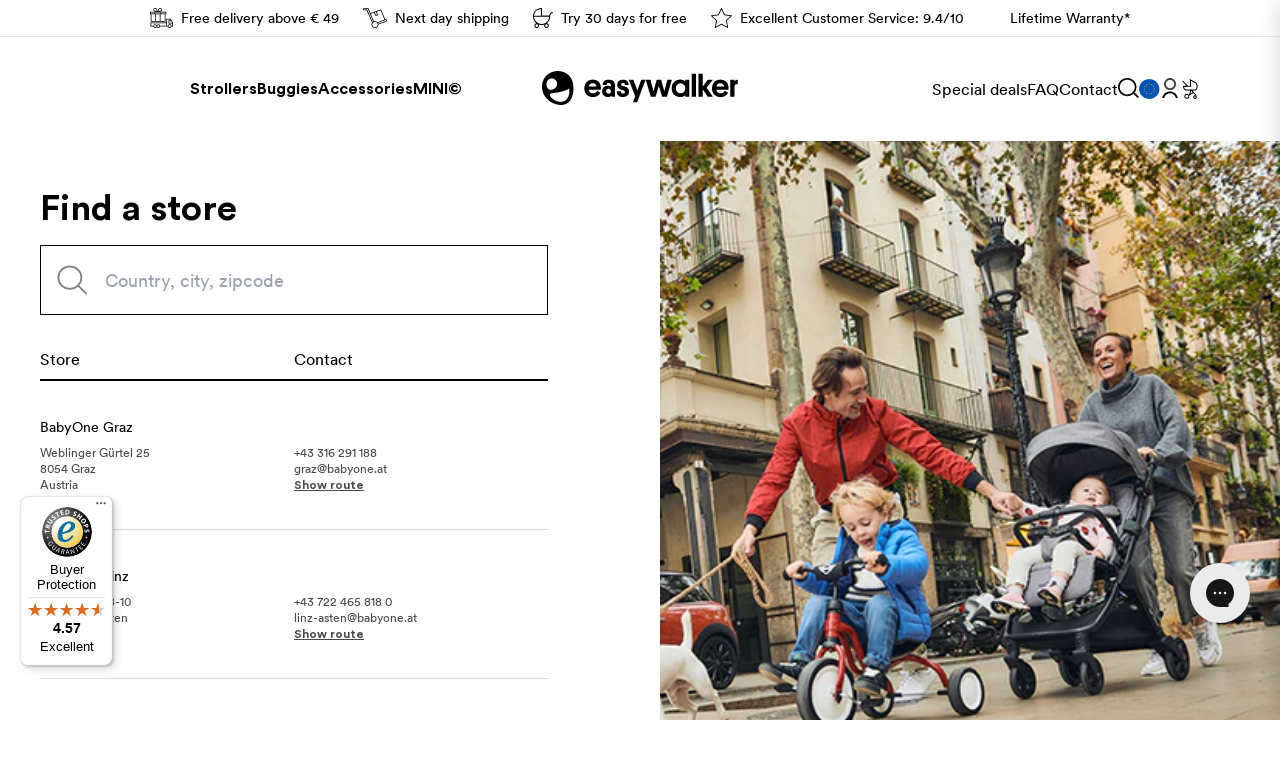

--- FILE ---
content_type: text/html; charset=utf-8
request_url: https://easywalker.com/pages/store-locator
body_size: 205542
content:
<!doctype html>
<html class='no-js' lang='en'>
<head>
    <script>window['otkConsent'] = {"security_storage":true,"functionality_storage":true,"ad_user_data":true,"ad_personalization":true,"ad_storage":true,"analytics_storage":true,"personalization_storage":true,"ads_data_redaction":false,"url_passthrough":false,"shop_id":false,"shop":true};function _gtag(){dataLayer.push(arguments)}window.dataLayer=window.dataLayer||[],function(e,t){e.otCookiesGCM={},e.otCookiesGCM={url_passthrough:!1,ads_data_redaction:!1,config:{ad_user_data:"denied",ad_personalization:"denied",ad_storage:"denied",analytics_storage:"denied",functionality_storage:"denied",personalization_storage:"denied",security_storage:"denied",wait_for_update:500, }};const a=e.otkConsent;let o=function(e,t){const a=e+"=",o=decodeURIComponent(t.cookie),n=o.split(";");for(let e=0;e<n.length;e++){let t=n[e];for(;" "===t.charAt(0);)t=t.substring(1);if(0===t.indexOf(a))return t.substring(a.length,t.length)}return""}("cookiesNotification",t);_gtag("consent","default",e.otCookiesGCM.config);let n=!0;if(o){o=JSON.parse(o);const t=o[0].categoriesSelected;n=!t.includes("marketing"),e.otCookiesGCM.config={ad_user_data:a.ad_user_data&&t.includes("marketing")?"granted":"denied",ad_personalization:a.ad_personalization&&t.includes("marketing")?"granted":"denied",ad_storage:a.ad_storage&&t.includes("marketing")?"granted":"denied",analytics_storage:a.analytics_storage&&t.includes("analytics")?"granted":"denied",functionality_storage:a.functionality_storage&&t.includes("necessary")?"granted":"denied",personalization_storage:a.personalization_storage&&t.includes("preferences")?"granted":"denied",security_storage:a.security_storage&&t.includes("necessary")?"granted":"denied"},_gtag("consent","update",e.otCookiesGCM.config),_gtag({event:"OMG-cookie-GCM-update",data:e.otCookiesGCM.config})}e.otCookiesGCM.ads_data_redaction=e.otkConsent.ads_data_redaction&&n,e.otCookiesGCM.url_passthrough=e.otkConsent.url_passthrough,e.otCookiesGCM.ads_data_redaction&&_gtag("set","ads_data_redaction",e.otCookiesGCM.ads_data_redaction),e.otCookiesGCM.url_passthrough&&_gtag("set","url_passthrough",e.otCookiesGCM.url_passthrough)}(window,document);</script>

    <!-- Google Tag Manager -->
    <script>(function(w,d,s,l,i){w[l]=w[l]||[];w[l].push({'gtm.start':
                new Date().getTime(),event:'gtm.js'});var f=d.getElementsByTagName(s)[0],
            j=d.createElement(s),dl=l!='dataLayer'?'&l='+l:'';j.async=true;j.src=
            'https://www.googletagmanager.com/gtm.js?id='+i+dl;f.parentNode.insertBefore(j,f);
        })(window,document,'script','dataLayer','GTM-MXGNXWV');</script>
    <!-- End Google Tag Manager -->


    <script>window.omegaBlockScopes={"google_tag":true,"google_analytics":true,"fb_pixel":true,"tiktok":true,"shopify":true,"custom":false,"custom_include":"","shop":"easywalker-euro.myshopify.com","youtube":false,"vimeo":false,"google_ads":false,"twitter":false,"pinterest":false};window.OMG_BLOCK_URL={"google_tag":["googletagmanager.com/gtag/destination","googletagmanager.com/gtag/js","googletagmanager.com/gtag/","https://www.googletagmanager.com/gtm.js","googletagmanager.com/gtag/js"],"google_analytics":["google-analytics.com"],"fb_pixel":["connect.facebook.net"],"tiktok":["analytics.tiktok.com/i18n/pixel"],"shopify":["trekkie.storefront"]};function otHasMatch(t){const e=Object.entries(window.omegaBlockScopes).reduce(((t,[e,o])=>(o&&window.OMG_BLOCK_URL[e]&&t.push(...window.OMG_BLOCK_URL[e]),o&&"custom"===e&&t.push(...window.omegaBlockScopes.custom_include),t)),[]),o=t.getAttribute("src"),n=t.textContent;return e.some((t=>{const e=new RegExp(t);return e.test(o)||e.test(n)}))}window.otBlockedStorage={scripts:[],iframes:[]};const otObserver=new MutationObserver((function(t){for(const e of t)if("childList"===e.type){const t=Array.from(e.addedNodes),o=t.filter((t=>"IFRAME"===t.tagName)),n=t.filter((t=>"SCRIPT"===t.tagName&&1===t.nodeType));for(const t of n)otHasMatch(t)&&(window.otBlockedStorage.scripts.push(t),t.parentElement&&t.parentElement.removeChild(t));for(const t of o)otHasMatch(t)&&(window.otBlockedStorage.iframes.push(t),t.setAttribute("data-src",t.src),t.removeAttribute("src"),t.style.display="none")}}));function otCheckAllowTracking(){if(void 0===t)function t(t){const e=t+"=",o=decodeURIComponent(document.cookie).split(";");for(let t=0;t<o.length;t++){let n=o[t];for(;" "===n.charAt(0);)n=n.substring(1);if(0===n.indexOf(e))return n.substring(e.length,n.length)}return""}let e=t("cookiesNotification",document);if(e){e=JSON.parse(e);const o=e[0].categoriesSelected;return o.includes("marketing")||o.includes("analytics")}}function otDeniedScript(){otObserver.observe(document.documentElement,{childList:!0,subtree:!0})}function otUnlockScript(){if(window.otBlockedStorage.scripts.length>0){for(const[t,e]of window.otBlockedStorage.scripts.entries()){const t=document.createElement("script");t.type=e.type||"application/javascript",e.src?t.src=e.src:t.textContent=e.textContent,document.head.appendChild(t)}window.otBlockedStorage.scripts=[]}window.otBlockedStorage.iframes.length>0&&(window.otBlockedStorage.iframes.forEach((t=>{t.style.display="block",t.src=t.dataset.src,t.removeAttribute("data-src")})),window.otBlockedStorage.iframes=[])}!otCheckAllowTracking()&&otObserver.observe(document.documentElement,{childList:!0,subtree:!0});</script>

    <meta charset='utf-8'>
    <meta http-equiv='X-UA-Compatible' content='IE=edge'>
    <meta name='viewport' content='width=device-width,initial-scale=1'>
    <meta name='theme-color' content=''>
    

    <link rel='canonical' href='https://easywalker.com/pages/store-locator'>
    <link rel='preload' href='//easywalker.com/cdn/shop/t/63/assets/strix-base.css?v=1676373814480124801756464036' as='style'>
    
    <link rel='preconnect' href='https://cdn.shopify.com' crossorigin><link rel='icon' type='image/png' href='//easywalker.com/cdn/shop/files/ESW_Favicon_32x32.png?v=1680100517'><title>Easywalker store locator | Find your nearest Easywalker point of sale</title>

<meta property='og:site_name' content='Easywalker'>
<meta property='og:url' content='https://easywalker.com/pages/store-locator'>
<meta property='og:title' content='Easywalker store locator | Find your nearest Easywalker point of sale'>
<meta property='og:type' content='website'>
<meta property='og:description' content='Easywalker prams and buggies are for sale at more than 300 stores in Europe. Find all dealer locations here.'><meta property='og:image' content='http://easywalker.com/cdn/shop/files/logo.png?v=1613563603'>
  <meta property='og:image:secure_url' content='https://easywalker.com/cdn/shop/files/logo.png?v=1613563603'>
  <meta property='og:image:width' content='1200'>
  <meta property='og:image:height' content='628'><meta
    name='twitter:site'
    content='@EasywalkerNL'
  ><meta name='twitter:card' content='summary_large_image'>
<meta name='twitter:title' content='Easywalker store locator | Find your nearest Easywalker point of sale'>
<meta name='twitter:description' content='Easywalker prams and buggies are for sale at more than 300 stores in Europe. Find all dealer locations here.'>


<meta name='theme-color' content='#ecd96f' media='(prefers-color-scheme: light)'>
<meta name='theme-color' content='#0b3e05' media='(prefers-color-scheme: dark)'>
<link href="//easywalker.com/cdn/shop/t/63/assets/index.css?v=6712628412892679351768205632" rel="stylesheet" type="text/css" media="all" />
<!-- Google tag (gtag.js) -->
<script async src='https://www.googletagmanager.com/gtag/js?id=AW-815952349'></script>
<script>
  window.dataLayer = window.dataLayer || [];
  function gtag() {
    dataLayer.push(arguments);
  }
  gtag('js', new Date());
  gtag('config', 'AW-815952349');
</script>

<script>
  window.Phill = {
    theme: {
      strings: {
        product: {
          add_to_cart: "Buy now",
          adding_to_cart: "Adding to cart",
          added_to_cart: "Added to cart",
          sold_out: "Sold out",
          in_stock: "In stock",
          unavailable: "Unavailable",
        },
        cart: {
          size: "Size:",
          remove: "Remove",
          quantity: "Quantity",
          empty: "You cart is empty",
          count: {
            one: "{{ count }} item",
            other: "{{ count }} items"
          }
        }
      },
      links: {
        asset: "//easywalker.com/cdn/shop/t/63/assets/XXX.XXX?v=37862",
        file: "//easywalker.com/cdn/shop/files/XXX.XXX?v=37862",
      }
    },
    scripts: {
      tag_manager: "",
      google_optimize: ""
    },
    routes: {
      cart: "/cart",
      cartAdd: "/cart/add",
      cartChange: "/cart/change",
      cartUpdate: "/cart/update",
      cartClear: "/cart/clear"
    },
    money_format: "€{{amount_with_comma_separator}}",
    money_separator: ".",
    locale: {"shop_locale":{"locale":"en","enabled":true,"primary":true,"published":true}},
    design_mode: false,
  }
</script>
<script>
        window.Strix = window.Phill;
    </script>

    
        <meta name='description' content='Easywalker prams and buggies are for sale at more than 300 stores in Europe. Find all dealer locations here.'>
    

    
    <link
            rel='preload'
            as='font'
            href='//easywalker.com/cdn/shop/t/63/assets/circular-bold.woff2'
            type='font/woff2'
            crossorigin
    >
    <link
            rel='preload'
            as='font'
            href='//easywalker.com/cdn/shop/t/63/assets/circular-book.woff2'
            type='font/woff2'
            crossorigin
    >
    <link
            rel='preload'
            as='font'
            href='//easywalker.com/cdn/shop/t/63/assets/circular-medium-italic.woff2'
            type='font/woff2'
            crossorigin
    ><meta name="google-site-verification" content="PROV6PfLk0ofpVz7KXVH1GxsTR7m2GUBKU9CHfObO5k" />

    
<!-- BEGIN app block: shopify://apps/consentik-cookie/blocks/omega-cookies-notification/13cba824-a338-452e-9b8e-c83046a79f21 --><script type="text/javascript" src="https://cdn.shopify.com/extensions/019be9ec-b9a8-7c3e-b97f-2c7a1b58d8bf/consentik-ex-202601231515/assets/jQueryOT.min.js" defer></script>

<script>
    window.otCKAppData = {};
    var otCKRequestDataInfo = {};
    var otCKRootLink = '';
    var otCKSettings = {};
    window.OCBCookies = []
    window.OCBCategories = []
    window['otkConsent'] = window['otkConsent'] || {};
    window.otJQuerySource = "https://cdn.shopify.com/extensions/019be9ec-b9a8-7c3e-b97f-2c7a1b58d8bf/consentik-ex-202601231515/assets/jQueryOT.min.js"
</script>



    <script>
        console.log('UN ACTIVE CROSS', )
        function __remvoveCookie(name) {
            document.cookie = name + '=; expires=Thu, 01 Jan 1970 00:00:00 UTC; path=/;';
        }

        __remvoveCookie('__cross_accepted');
    </script>




    <script>
        otCKRequestDataInfo = {"isGoogleLogged":false,"requiredLoginText":"Please login to request","requestSendingText":"Request sending...","requestSentText":"Request sent"};
    </script>


    <script>
        let otCKEnableDebugger = 0;
    </script>




    <script>
        window.cstCookiesData = {"rootLink":"https://apps.consentik.com/consentik","cookies":[{"id":13651269,"cookie_status":true,"cookie_name":"_ab","cookie_description":"Used in connection with access to admin.","category_id":38477,"platform":"Shopify","domain":"shopify.com","retention_period":"session","privacy_link":null,"wildcard":false,"expired_time":"session","type":null},{"id":13651270,"cookie_status":true,"cookie_name":"_secure_session_id","cookie_description":"Used in connection with navigation through a storefront.\r\n","category_id":38477,"platform":"Shopify","domain":"shopify.com","retention_period":"session","privacy_link":null,"wildcard":false,"expired_time":"session","type":null},{"id":13651271,"cookie_status":true,"cookie_name":"Cart","cookie_description":"Used in connection with shopping cart.\r\n","category_id":38477,"platform":"Shopify","domain":"shopify.com","retention_period":"14 days","privacy_link":null,"wildcard":false,"expired_time":"14 days","type":null},{"id":13651272,"cookie_status":true,"cookie_name":"cart_currency","cookie_description":"Used in connection with shopping cart.\r\n","category_id":38477,"platform":"Shopify","domain":"shopify.com","retention_period":"14 days","privacy_link":null,"wildcard":false,"expired_time":"14 days","type":null},{"id":13651273,"cookie_status":true,"cookie_name":"cart_sig","cookie_description":"Used in connection with checkout.\r\n","category_id":38477,"platform":"Shopify","domain":"shopify.com","retention_period":"14 days","privacy_link":null,"wildcard":false,"expired_time":"14 days","type":null},{"id":13651274,"cookie_status":true,"cookie_name":"cart_ts","cookie_description":"Used in connection with checkout.\r\n","category_id":38477,"platform":"Shopify","domain":"shopify.com","retention_period":"14 days","privacy_link":null,"wildcard":false,"expired_time":"14 days","type":null},{"id":13651275,"cookie_status":true,"cookie_name":"cart_ver","cookie_description":"Used in connection with shopping cart.\r\n","category_id":38477,"platform":"Shopify","domain":"","retention_period":"2 weeks","privacy_link":null,"wildcard":false,"expired_time":"2 weeks","type":null},{"id":13651276,"cookie_status":true,"cookie_name":"checkout","cookie_description":"Used in connection with checkout.\r\n","category_id":38477,"platform":null,"domain":null,"retention_period":null,"privacy_link":null,"wildcard":false,"expired_time":null,"type":null},{"id":13651277,"cookie_status":true,"cookie_name":"checkout_token","cookie_description":"Used in connection with checkout.\r\n","category_id":38477,"platform":"Shopify","domain":"shopify.com","retention_period":"14 days","privacy_link":null,"wildcard":false,"expired_time":"14 days","type":null},{"id":13651278,"cookie_status":true,"cookie_name":"cookietest","cookie_description":"Used in connection with navigation through a storefront.\r\n","category_id":38477,"platform":null,"domain":null,"retention_period":null,"privacy_link":null,"wildcard":false,"expired_time":null,"type":null},{"id":13651279,"cookie_status":true,"cookie_name":"master_device_id","cookie_description":"Used in connection with merchant login.\r\n","category_id":38477,"platform":null,"domain":null,"retention_period":null,"privacy_link":null,"wildcard":false,"expired_time":null,"type":null},{"id":13651280,"cookie_status":true,"cookie_name":"previous_checkout_token\t","cookie_description":"Used in connection with checkout.\r\n","category_id":38477,"platform":null,"domain":null,"retention_period":null,"privacy_link":null,"wildcard":false,"expired_time":null,"type":null},{"id":13651281,"cookie_status":true,"cookie_name":"previous_step","cookie_description":"Used in connection with checkout.\r\n","category_id":38477,"platform":null,"domain":null,"retention_period":null,"privacy_link":null,"wildcard":false,"expired_time":null,"type":null},{"id":13651282,"cookie_status":true,"cookie_name":"remember_me","cookie_description":"Used in connection with checkout.\r\n","category_id":38477,"platform":null,"domain":null,"retention_period":null,"privacy_link":null,"wildcard":false,"expired_time":null,"type":null},{"id":13651283,"cookie_status":true,"cookie_name":"Secret","cookie_description":"Used in connection with checkout.\r\n","category_id":38477,"platform":"Shopify","domain":"shopify.com","retention_period":"14 days","privacy_link":null,"wildcard":false,"expired_time":"14 days","type":null},{"id":13651284,"cookie_status":true,"cookie_name":"Secure_customer_sig","cookie_description":"Used in connection with customer login.\r\n","category_id":38477,"platform":"Shopify","domain":"shopify.com","retention_period":"2 years","privacy_link":null,"wildcard":false,"expired_time":"2 years","type":null},{"id":13651285,"cookie_status":true,"cookie_name":"storefront_digest","cookie_description":"Used in connection with customer login.\r\n","category_id":38477,"platform":"Shopify","domain":"shopify.com","retention_period":"2 years","privacy_link":null,"wildcard":false,"expired_time":"2 years","type":null},{"id":13651286,"cookie_status":true,"cookie_name":"_shopify_country\t","cookie_description":"Used in connection with checkout.\r\n","category_id":38477,"platform":null,"domain":null,"retention_period":null,"privacy_link":null,"wildcard":false,"expired_time":null,"type":null},{"id":13651287,"cookie_status":true,"cookie_name":"_shopify_m","cookie_description":"Used for managing customer privacy settings.\r\n","category_id":38477,"platform":null,"domain":null,"retention_period":null,"privacy_link":null,"wildcard":false,"expired_time":null,"type":null},{"id":13651288,"cookie_status":true,"cookie_name":"_shopify_tm","cookie_description":"Used for managing customer privacy settings.\r\n","category_id":38477,"platform":null,"domain":null,"retention_period":null,"privacy_link":null,"wildcard":false,"expired_time":null,"type":null},{"id":13651289,"cookie_status":true,"cookie_name":"_shopify_tw","cookie_description":"Used for managing customer privacy settings.\r\n","category_id":38477,"platform":null,"domain":null,"retention_period":null,"privacy_link":null,"wildcard":false,"expired_time":null,"type":null},{"id":13651290,"cookie_status":true,"cookie_name":"_storefront_u","cookie_description":"Used to facilitate updating customer account information.","category_id":38477,"platform":null,"domain":null,"retention_period":null,"privacy_link":null,"wildcard":false,"expired_time":null,"type":null},{"id":13651291,"cookie_status":true,"cookie_name":"_tracking_consent","cookie_description":"Tracking preferences.\r\n","category_id":38477,"platform":"Shopify","domain":"shopify.com","retention_period":"2 years","privacy_link":null,"wildcard":false,"expired_time":"2 years","type":null},{"id":13651292,"cookie_status":true,"cookie_name":"tracked_start_checkout\t","cookie_description":"Used in connection with checkout.\r\n","category_id":38477,"platform":null,"domain":null,"retention_period":null,"privacy_link":null,"wildcard":false,"expired_time":null,"type":null},{"id":13651293,"cookie_status":true,"cookie_name":"_Brochure_session","cookie_description":"Used in connection with browsing through site.\r\n","category_id":38477,"platform":"Shopify","domain":"shopify.com","retention_period":"2 years","privacy_link":null,"wildcard":false,"expired_time":"2 years","type":null},{"id":13651294,"cookie_status":true,"cookie_name":"identity_state","cookie_description":"Used in connection with customer authentication","category_id":38477,"platform":null,"domain":null,"retention_period":null,"privacy_link":null,"wildcard":false,"expired_time":null,"type":null},{"id":13651295,"cookie_status":true,"cookie_name":"identity_state_<<id>>","cookie_description":"Used in connection with customer authentication","category_id":38477,"platform":null,"domain":null,"retention_period":null,"privacy_link":null,"wildcard":false,"expired_time":null,"type":null},{"id":13651296,"cookie_status":true,"cookie_name":"identity_customer_account_number","cookie_description":"Used in connection with customer authentication","category_id":38477,"platform":null,"domain":null,"retention_period":null,"privacy_link":null,"wildcard":false,"expired_time":null,"type":null},{"id":13651297,"cookie_status":true,"cookie_name":"_customer_account_shop_sessions","cookie_description":"Used in combination with the _secure_account_session_id cookie to track a user's session for new customer accounts\t","category_id":38477,"platform":null,"domain":null,"retention_period":null,"privacy_link":null,"wildcard":false,"expired_time":null,"type":null},{"id":13651298,"cookie_status":true,"cookie_name":"_secure_account_session_id","cookie_description":"Used to track a user's session for new customer accounts","category_id":38477,"platform":null,"domain":null,"retention_period":null,"privacy_link":null,"wildcard":false,"expired_time":null,"type":null},{"id":13651299,"cookie_status":true,"cookie_name":"_cmp_a","cookie_description":"Used for managing customer privacy settings.","category_id":38477,"platform":"Shopify","domain":"","retention_period":"1 day","privacy_link":null,"wildcard":false,"expired_time":"1 day","type":null},{"id":13651300,"cookie_status":true,"cookie_name":"c","cookie_description":"Used in connection with checkout.","category_id":38477,"platform":"Adform","domain":"adform.net (3rd party)","retention_period":"60 days till 3650 days","privacy_link":null,"wildcard":false,"expired_time":"60 days till 3650 days","type":null},{"id":13651301,"cookie_status":true,"cookie_name":"customer_account_locale","cookie_description":"Used in connection with new customer accounts","category_id":38477,"platform":null,"domain":null,"retention_period":null,"privacy_link":null,"wildcard":false,"expired_time":null,"type":null},{"id":13651302,"cookie_status":true,"cookie_name":"dynamic_checkout_shown_on_cart","cookie_description":"Dient der Shop-Funktionalität, um den Einkauf und die Bezahlfunktion zu gewährleisten.","category_id":38477,"platform":"Shopify","domain":"shopify.com","retention_period":"30 minutes","privacy_link":null,"wildcard":false,"expired_time":"30 minutes","type":null},{"id":13651303,"cookie_status":true,"cookie_name":"hide_shopify_pay_for_checkout","cookie_description":"Used in connection with checkout.","category_id":38477,"platform":null,"domain":null,"retention_period":null,"privacy_link":null,"wildcard":false,"expired_time":null,"type":null},{"id":13651304,"cookie_status":true,"cookie_name":"keep_alive","cookie_description":"Used in connection with buyer localization.","category_id":38477,"platform":"Shopify","domain":"shopify.com","retention_period":"14 weeks","privacy_link":null,"wildcard":false,"expired_time":"14 weeks","type":null},{"id":13651305,"cookie_status":true,"cookie_name":"discount_code","cookie_description":"Used in connection with checkout.","category_id":38477,"platform":null,"domain":null,"retention_period":null,"privacy_link":null,"wildcard":false,"expired_time":null,"type":null},{"id":13651306,"cookie_status":true,"cookie_name":"shopify_pay","cookie_description":"Used in connection with checkout.","category_id":38477,"platform":null,"domain":null,"retention_period":null,"privacy_link":null,"wildcard":false,"expired_time":null,"type":null},{"id":13651307,"cookie_status":true,"cookie_name":"shopify_pay_redirect","cookie_description":"Used in connection with checkout.","category_id":38477,"platform":"Shopify","domain":"shopify.com","retention_period":"30 minutes, 3w or 1y depending on value","privacy_link":null,"wildcard":false,"expired_time":"30 minutes, 3w or 1y depending on value","type":null},{"id":13651308,"cookie_status":true,"cookie_name":"shop_pay_accelerated","cookie_description":"Used in connection with checkout.","category_id":38477,"platform":null,"domain":null,"retention_period":null,"privacy_link":null,"wildcard":false,"expired_time":null,"type":null},{"id":13651309,"cookie_status":true,"cookie_name":"source_name","cookie_description":"Used in combination with mobile apps to provide custom checkout behavior, when viewing a store from within a compatible mobile app.","category_id":38477,"platform":null,"domain":null,"retention_period":null,"privacy_link":null,"wildcard":false,"expired_time":null,"type":null},{"id":13651310,"cookie_status":true,"cookie_name":"checkout_session_lookup","cookie_description":"Used in connection with checkout.","category_id":38477,"platform":"Shopify","domain":"","retention_period":"3 weeks","privacy_link":null,"wildcard":false,"expired_time":"3 weeks","type":null},{"id":13651311,"cookie_status":true,"cookie_name":"checkout_prefill","cookie_description":"Used in connection with checkout.","category_id":38477,"platform":null,"domain":null,"retention_period":null,"privacy_link":null,"wildcard":false,"expired_time":null,"type":null},{"id":13651312,"cookie_status":true,"cookie_name":"checkout_queue_token","cookie_description":"Used in connection with checkout.","category_id":38477,"platform":null,"domain":null,"retention_period":null,"privacy_link":null,"wildcard":false,"expired_time":null,"type":null},{"id":13651313,"cookie_status":true,"cookie_name":"checkout_queue_checkout_token","cookie_description":"Used in connection with checkout.","category_id":38477,"platform":null,"domain":null,"retention_period":null,"privacy_link":null,"wildcard":false,"expired_time":null,"type":null},{"id":13651314,"cookie_status":true,"cookie_name":"checkout_worker_session","cookie_description":"Used in connection with checkout.","category_id":38477,"platform":null,"domain":null,"retention_period":null,"privacy_link":null,"wildcard":false,"expired_time":null,"type":null},{"id":13651315,"cookie_status":true,"cookie_name":"checkout_session_token","cookie_description":"Used in connection with checkout.","category_id":38477,"platform":"Shopify","domain":"","retention_period":"3 weeks","privacy_link":null,"wildcard":false,"expired_time":"3 weeks","type":null},{"id":13651316,"cookie_status":true,"cookie_name":"order","cookie_description":"Used in connection with order status page.","category_id":38477,"platform":null,"domain":null,"retention_period":null,"privacy_link":null,"wildcard":false,"expired_time":null,"type":null},{"id":13651317,"cookie_status":true,"cookie_name":"identity-state","cookie_description":"Used in connection with customer authentication","category_id":38477,"platform":null,"domain":null,"retention_period":null,"privacy_link":null,"wildcard":false,"expired_time":null,"type":null},{"id":13651318,"cookie_status":true,"cookie_name":"card_update_verification_id","cookie_description":"Used in connection with checkout.","category_id":38477,"platform":null,"domain":null,"retention_period":null,"privacy_link":null,"wildcard":false,"expired_time":null,"type":null},{"id":13651319,"cookie_status":true,"cookie_name":"customer_account_new_login","cookie_description":"Used in connection with customer authentication","category_id":38477,"platform":null,"domain":null,"retention_period":null,"privacy_link":null,"wildcard":false,"expired_time":null,"type":null},{"id":13651320,"cookie_status":true,"cookie_name":"customer_account_preview","cookie_description":"Used in connection with customer authentication","category_id":38477,"platform":null,"domain":null,"retention_period":null,"privacy_link":null,"wildcard":false,"expired_time":null,"type":null},{"id":13651321,"cookie_status":true,"cookie_name":"customer_payment_method","cookie_description":"Used in connection with checkout.","category_id":38477,"platform":null,"domain":null,"retention_period":null,"privacy_link":null,"wildcard":false,"expired_time":null,"type":null},{"id":13651322,"cookie_status":true,"cookie_name":"customer_shop_pay_agreement","cookie_description":"Used in connection with checkout","category_id":38477,"platform":null,"domain":null,"retention_period":null,"privacy_link":null,"wildcard":false,"expired_time":null,"type":null},{"id":13651323,"cookie_status":true,"cookie_name":"pay_update_intent_id","cookie_description":"Used in connection with checkout","category_id":38477,"platform":null,"domain":null,"retention_period":null,"privacy_link":null,"wildcard":false,"expired_time":null,"type":null},{"id":13651324,"cookie_status":true,"cookie_name":"localization","cookie_description":"Für die Lokalisierung und Bereitstellung lokaler Informationen. (z. B. Währung, Shop-Sprache)","category_id":38477,"platform":"Shopify","domain":"","retention_period":"2 weeks","privacy_link":null,"wildcard":false,"expired_time":"2 weeks","type":null},{"id":13651325,"cookie_status":true,"cookie_name":"profile_preview_token","cookie_description":"Used in connection with checkout.","category_id":38477,"platform":null,"domain":null,"retention_period":null,"privacy_link":null,"wildcard":false,"expired_time":null,"type":null},{"id":13651326,"cookie_status":true,"cookie_name":"login_with_shop_finalize","cookie_description":"Used in connection with customer authentication","category_id":38477,"platform":null,"domain":null,"retention_period":null,"privacy_link":null,"wildcard":false,"expired_time":null,"type":null},{"id":13651327,"cookie_status":true,"cookie_name":"preview_theme","cookie_description":"Used in connection with the theme editor","category_id":38477,"platform":null,"domain":null,"retention_period":null,"privacy_link":null,"wildcard":false,"expired_time":null,"type":null},{"id":13651328,"cookie_status":true,"cookie_name":"shopify-editor-unconfirmed-settings","cookie_description":"Used in connection with the theme editor","category_id":38477,"platform":null,"domain":null,"retention_period":null,"privacy_link":null,"wildcard":false,"expired_time":null,"type":null},{"id":13651329,"cookie_status":true,"cookie_name":"wpm-test-cookie","cookie_description":"Used to ensure our systems are working correctly.","category_id":38477,"platform":null,"domain":null,"retention_period":null,"privacy_link":null,"wildcard":false,"expired_time":null,"type":null}],"category":[{"id":38477,"category_status":true,"category_name":"Necessary","category_description":"This website is using cookies to analyze our traffic, personalize content and/or ads, to provide video content. We also share information about your use of our site with our analytics and advertising partners who may combine it with other information that you’ve provided to them or that they’ve collected from your use of their services.","is_necessary":true,"name_consent":"necessary"},{"id":38478,"category_status":true,"category_name":"Preferences","category_description":"Preference cookies enable a website to remember information that changes the way the website behaves or looks, like your preferred language or the region that you are in.","is_necessary":false,"name_consent":"preferences"},{"id":38479,"category_status":true,"category_name":"Marketing","category_description":"Marketing cookies are used to track visitors across websites. The intention is to display ads that are relevant and engaging for the individual user and thereby more valuable for publishers and third-party advertisers.","is_necessary":false,"name_consent":"marketing"},{"id":38480,"category_status":true,"category_name":"Analytics","category_description":"Statistic cookies help website owners to understand how visitors interact with websites by collecting and reporting information anonymously.","is_necessary":false,"name_consent":"analytics"}]};
    </script>



    <script>
        window.cstMultipleLanguages = {"rootLink":"https://apps.consentik.com/consentik","config":{"id":356,"default_language":"en","language_detection_method":"url","enable":"1","language_list":["de","en","nl","es"],"unpublish_language":[],"active_selector":"0"},"cookieInformation":[],"bannerText":[{"id":581,"message":"We use cookies and similar technologies to provide services or functionality on our website and to understand how you use it. By clicking 'Accept,' you consent to their use for marketing and analysis purposes.","submit_text":"Accept","info_text":"Privacy Policy","text_size":13,"dismiss_text":"Decline","prefrences_text":"Preferences","preferences_title":"Categories of cookies","accept_selected_text":"Allow selection","accept_all_text":"Allow all cookies","title_popup":"This website uses cookies","mess_popup":"This website uses cookies to analyse our traffic, personalise content and/or adverts and deliver video content. We also share information about your use of our site with our analytics and advertising partners, who may combine it with other information you have provided to them or that they have collected from your use of their services.","title":"We respect your privacy","google_privacy_text":"Google's Privacy Policy","impressum_title":"Legal Disclosure (Imprint)","reopen_text":"Cookie Manage","language":"en","data_sale_label":"Do not share/sale my personal data"},{"id":682,"message":"Wir verwenden Cookies und ähnliche Technologien, um Dienste bzw. Funktionen auf unserer Website zu gewährleisten und um zu verstehen, wie Sie diese nutzen. Indem Sie auf Zustimmen“ klicken, stimmen Sie deren Verwendung für Marketing- und Analysezwecke zu.","submit_text":"Zustimmen","info_text":"Zur Datenschutzerklärung","text_size":10,"dismiss_text":"Ablehnen","prefrences_text":"Cookie-Einstellungen","preferences_title":"Die Kategorien von Cookies","accept_selected_text":"Auswahl bestätigen","accept_all_text":"Alle Zustimmen","title_popup":"Erweiterte Cookie-Einstellungen","mess_popup":"Diese Website verwendet Cookies, um unseren Datenverkehr zu analysieren, Inhalte und/oder Anzeigen zu personalisieren und Videoinhalte bereitzustellen. Wir geben auch Informationen über deine Nutzung unserer Website an unsere Analyse- und Werbepartner weiter, die diese mit anderen Informationen kombinieren können, die du angegeben hast oder die sie aus deiner Nutzung ihrer Dienste gesammelt haben.","title":"Ihre Cookie-Einstellungen","google_privacy_text":"Google's Privacy Policy","impressum_title":"Legal Disclosure (Imprint)","reopen_text":"Cookie Manage","language":"de","data_sale_label":"Do not share/sale my personal data"},{"id":683,"message":"We gebruiken cookies en vergelijkbare technologieën om diensten of functionaliteit op onze website aan te bieden en om te begrijpen hoe u deze gebruikt. Door op “Akkoord” te klikken, gaat u akkoord met het gebruik ervan voor marketing- en analysedoeleinden.","submit_text":"Akkoord","info_text":"Privacybeleid","text_size":10,"dismiss_text":"Weigeren","prefrences_text":"Cookie-instelling","preferences_title":"De categorieën van cookies","accept_selected_text":"Accepteer geselecteerde cookie","accept_all_text":"Accepteer alle cookies","title_popup":"Cookie-instelling","mess_popup":"Deze website maakt gebruik van cookies om ons verkeer te analyseren, content en/of advertenties te personaliseren en video content te leveren. We delen ook informatie over uw gebruik van onze site met onze analyse- en reclamepartners, die deze informatie kunnen combineren met andere informatie die u aan hen hebt verstrekt of die zij hebben verzameld via uw gebruik van hun diensten.","title":"Wij respecteren uw privacy","google_privacy_text":"Google's Privacy Policy","impressum_title":"Legal Disclosure (Imprint)","reopen_text":"Cookie Manage","language":"nl","data_sale_label":"Do not share/sale my personal data"},{"id":684,"message":"Utilizamos cookies y tecnologías similares para proporcionar servicios o funcionalidades en nuestro sitio web y para entender cómo lo utiliza. Al hacer clic en \"Aceptar\", da su consentimiento para su uso con fines de marketing y análisis.","submit_text":"Aceptar","info_text":"Política de Cookies","text_size":10,"dismiss_text":"Rechazar","prefrences_text":"Configurar cookie","preferences_title":"Las categorías de cookies","accept_selected_text":"Aceptar seleccionado","accept_all_text":"Aceptar todo","title_popup":"Configuración de preferencia de cookies","mess_popup":"Este sitio web utiliza cookies para analizar nuestro tráfico, personalizar contenidos y/o anuncios y proporcionar contenidos de vídeo. También compartimos información sobre el uso que usted hace de nuestro sitio con nuestros socios analíticos y publicitarios, que pueden combinarla con otra información que usted les haya proporcionado o que hayan recopilado a partir del uso que usted hace de sus servicios.\n","title":"Esta página web usa cookies","google_privacy_text":"Google's Privacy Policy","impressum_title":"Legal Disclosure (Imprint)","reopen_text":"Cookie Manage","language":"es","data_sale_label":"Do not share/sale my personal data"}],"cookies":[{"id":42918,"cookie_status":true,"cookie_name":"_ab","cookie_description":"Used in connection with access to admin.","category_id":38477,"base_on":13651269,"language":"en","domain":null,"expired_time":null,"platform":null,"privacy_link":null,"type":null,"wildcard":false},{"id":42919,"cookie_status":true,"cookie_name":"_secure_session_id","cookie_description":"Used in connection with navigation through a storefront.\r\n","category_id":38477,"base_on":13651270,"language":"en","domain":null,"expired_time":null,"platform":null,"privacy_link":null,"type":null,"wildcard":false},{"id":42920,"cookie_status":true,"cookie_name":"Cart","cookie_description":"Used in connection with shopping cart.\r\n","category_id":38477,"base_on":13651271,"language":"en","domain":null,"expired_time":null,"platform":null,"privacy_link":null,"type":null,"wildcard":false},{"id":42921,"cookie_status":true,"cookie_name":"cart_currency","cookie_description":"Used in connection with shopping cart.\r\n","category_id":38477,"base_on":13651272,"language":"en","domain":null,"expired_time":null,"platform":null,"privacy_link":null,"type":null,"wildcard":false},{"id":42922,"cookie_status":true,"cookie_name":"cart_sig","cookie_description":"Used in connection with checkout.\r\n","category_id":38477,"base_on":13651273,"language":"en","domain":null,"expired_time":null,"platform":null,"privacy_link":null,"type":null,"wildcard":false},{"id":42923,"cookie_status":true,"cookie_name":"cart_ts","cookie_description":"Used in connection with checkout.\r\n","category_id":38477,"base_on":13651274,"language":"en","domain":null,"expired_time":null,"platform":null,"privacy_link":null,"type":null,"wildcard":false},{"id":42924,"cookie_status":true,"cookie_name":"cart_ver","cookie_description":"Used in connection with shopping cart.\r\n","category_id":38477,"base_on":13651275,"language":"en","domain":null,"expired_time":null,"platform":null,"privacy_link":null,"type":null,"wildcard":false},{"id":42925,"cookie_status":true,"cookie_name":"checkout","cookie_description":"Used in connection with checkout.\r\n","category_id":38477,"base_on":13651276,"language":"en","domain":null,"expired_time":null,"platform":null,"privacy_link":null,"type":null,"wildcard":false},{"id":42926,"cookie_status":true,"cookie_name":"checkout_token","cookie_description":"Used in connection with checkout.\r\n","category_id":38477,"base_on":13651277,"language":"en","domain":null,"expired_time":null,"platform":null,"privacy_link":null,"type":null,"wildcard":false},{"id":42927,"cookie_status":true,"cookie_name":"cookietest","cookie_description":"Used in connection with navigation through a storefront.\r\n","category_id":38477,"base_on":13651278,"language":"en","domain":null,"expired_time":null,"platform":null,"privacy_link":null,"type":null,"wildcard":false},{"id":42928,"cookie_status":true,"cookie_name":"master_device_id","cookie_description":"Used in connection with merchant login.\r\n","category_id":38477,"base_on":13651279,"language":"en","domain":null,"expired_time":null,"platform":null,"privacy_link":null,"type":null,"wildcard":false},{"id":42929,"cookie_status":true,"cookie_name":"previous_checkout_token\t","cookie_description":"Used in connection with checkout.\r\n","category_id":38477,"base_on":13651280,"language":"en","domain":null,"expired_time":null,"platform":null,"privacy_link":null,"type":null,"wildcard":false},{"id":42930,"cookie_status":true,"cookie_name":"previous_step","cookie_description":"Used in connection with checkout.\r\n","category_id":38477,"base_on":13651281,"language":"en","domain":null,"expired_time":null,"platform":null,"privacy_link":null,"type":null,"wildcard":false},{"id":42931,"cookie_status":true,"cookie_name":"remember_me","cookie_description":"Used in connection with checkout.\r\n","category_id":38477,"base_on":13651282,"language":"en","domain":null,"expired_time":null,"platform":null,"privacy_link":null,"type":null,"wildcard":false},{"id":42932,"cookie_status":true,"cookie_name":"Secret","cookie_description":"Used in connection with checkout.\r\n","category_id":38477,"base_on":13651283,"language":"en","domain":null,"expired_time":null,"platform":null,"privacy_link":null,"type":null,"wildcard":false},{"id":42933,"cookie_status":true,"cookie_name":"Secure_customer_sig","cookie_description":"Used in connection with customer login.\r\n","category_id":38477,"base_on":13651284,"language":"en","domain":null,"expired_time":null,"platform":null,"privacy_link":null,"type":null,"wildcard":false},{"id":42934,"cookie_status":true,"cookie_name":"storefront_digest","cookie_description":"Used in connection with customer login.\r\n","category_id":38477,"base_on":13651285,"language":"en","domain":null,"expired_time":null,"platform":null,"privacy_link":null,"type":null,"wildcard":false},{"id":42935,"cookie_status":true,"cookie_name":"_shopify_country\t","cookie_description":"Used in connection with checkout.\r\n","category_id":38477,"base_on":13651286,"language":"en","domain":null,"expired_time":null,"platform":null,"privacy_link":null,"type":null,"wildcard":false},{"id":42936,"cookie_status":true,"cookie_name":"_shopify_m","cookie_description":"Used for managing customer privacy settings.\r\n","category_id":38477,"base_on":13651287,"language":"en","domain":null,"expired_time":null,"platform":null,"privacy_link":null,"type":null,"wildcard":false},{"id":42937,"cookie_status":true,"cookie_name":"_shopify_tm","cookie_description":"Used for managing customer privacy settings.\r\n","category_id":38477,"base_on":13651288,"language":"en","domain":null,"expired_time":null,"platform":null,"privacy_link":null,"type":null,"wildcard":false},{"id":42938,"cookie_status":true,"cookie_name":"_shopify_tw","cookie_description":"Used for managing customer privacy settings.\r\n","category_id":38477,"base_on":13651289,"language":"en","domain":null,"expired_time":null,"platform":null,"privacy_link":null,"type":null,"wildcard":false},{"id":42939,"cookie_status":true,"cookie_name":"_storefront_u","cookie_description":"Used to facilitate updating customer account information.","category_id":38477,"base_on":13651290,"language":"en","domain":null,"expired_time":null,"platform":null,"privacy_link":null,"type":null,"wildcard":false},{"id":42940,"cookie_status":true,"cookie_name":"_tracking_consent","cookie_description":"Tracking preferences.\r\n","category_id":38477,"base_on":13651291,"language":"en","domain":null,"expired_time":null,"platform":null,"privacy_link":null,"type":null,"wildcard":false},{"id":42941,"cookie_status":true,"cookie_name":"tracked_start_checkout\t","cookie_description":"Used in connection with checkout.\r\n","category_id":38477,"base_on":13651292,"language":"en","domain":null,"expired_time":null,"platform":null,"privacy_link":null,"type":null,"wildcard":false},{"id":42942,"cookie_status":true,"cookie_name":"_Brochure_session","cookie_description":"Used in connection with browsing through site.\r\n","category_id":38477,"base_on":13651293,"language":"en","domain":null,"expired_time":null,"platform":null,"privacy_link":null,"type":null,"wildcard":false},{"id":42943,"cookie_status":true,"cookie_name":"identity_state","cookie_description":"Used in connection with customer authentication","category_id":38477,"base_on":13651294,"language":"en","domain":null,"expired_time":null,"platform":null,"privacy_link":null,"type":null,"wildcard":false},{"id":42944,"cookie_status":true,"cookie_name":"identity_state_<<id>>","cookie_description":"Used in connection with customer authentication","category_id":38477,"base_on":13651295,"language":"en","domain":null,"expired_time":null,"platform":null,"privacy_link":null,"type":null,"wildcard":false},{"id":42945,"cookie_status":true,"cookie_name":"identity_customer_account_number","cookie_description":"Used in connection with customer authentication","category_id":38477,"base_on":13651296,"language":"en","domain":null,"expired_time":null,"platform":null,"privacy_link":null,"type":null,"wildcard":false},{"id":42946,"cookie_status":true,"cookie_name":"_customer_account_shop_sessions","cookie_description":"Used in combination with the _secure_account_session_id cookie to track a user's session for new customer accounts\t","category_id":38477,"base_on":13651297,"language":"en","domain":null,"expired_time":null,"platform":null,"privacy_link":null,"type":null,"wildcard":false},{"id":42947,"cookie_status":true,"cookie_name":"_secure_account_session_id","cookie_description":"Used to track a user's session for new customer accounts","category_id":38477,"base_on":13651298,"language":"en","domain":null,"expired_time":null,"platform":null,"privacy_link":null,"type":null,"wildcard":false},{"id":42948,"cookie_status":true,"cookie_name":"_cmp_a","cookie_description":"Used for managing customer privacy settings.","category_id":38477,"base_on":13651299,"language":"en","domain":null,"expired_time":null,"platform":null,"privacy_link":null,"type":null,"wildcard":false},{"id":42949,"cookie_status":true,"cookie_name":"c","cookie_description":"Used in connection with checkout.","category_id":38477,"base_on":13651300,"language":"en","domain":null,"expired_time":null,"platform":null,"privacy_link":null,"type":null,"wildcard":false},{"id":42950,"cookie_status":true,"cookie_name":"customer_account_locale","cookie_description":"Used in connection with new customer accounts","category_id":38477,"base_on":13651301,"language":"en","domain":null,"expired_time":null,"platform":null,"privacy_link":null,"type":null,"wildcard":false},{"id":42951,"cookie_status":true,"cookie_name":"dynamic_checkout_shown_on_cart","cookie_description":"Used in connection with checkout.","category_id":38477,"base_on":13651302,"language":"en","domain":null,"expired_time":null,"platform":null,"privacy_link":null,"type":null,"wildcard":false},{"id":42952,"cookie_status":true,"cookie_name":"hide_shopify_pay_for_checkout","cookie_description":"Used in connection with checkout.","category_id":38477,"base_on":13651303,"language":"en","domain":null,"expired_time":null,"platform":null,"privacy_link":null,"type":null,"wildcard":false},{"id":42953,"cookie_status":true,"cookie_name":"keep_alive","cookie_description":"Used in connection with buyer localization.","category_id":38477,"base_on":13651304,"language":"en","domain":null,"expired_time":null,"platform":null,"privacy_link":null,"type":null,"wildcard":false},{"id":42954,"cookie_status":true,"cookie_name":"discount_code","cookie_description":"Used in connection with checkout.","category_id":38477,"base_on":13651305,"language":"en","domain":null,"expired_time":null,"platform":null,"privacy_link":null,"type":null,"wildcard":false},{"id":42955,"cookie_status":true,"cookie_name":"shopify_pay","cookie_description":"Used in connection with checkout.","category_id":38477,"base_on":13651306,"language":"en","domain":null,"expired_time":null,"platform":null,"privacy_link":null,"type":null,"wildcard":false},{"id":42956,"cookie_status":true,"cookie_name":"shopify_pay_redirect","cookie_description":"Used in connection with checkout.","category_id":38477,"base_on":13651307,"language":"en","domain":null,"expired_time":null,"platform":null,"privacy_link":null,"type":null,"wildcard":false},{"id":42957,"cookie_status":true,"cookie_name":"shop_pay_accelerated","cookie_description":"Used in connection with checkout.","category_id":38477,"base_on":13651308,"language":"en","domain":null,"expired_time":null,"platform":null,"privacy_link":null,"type":null,"wildcard":false},{"id":42958,"cookie_status":true,"cookie_name":"source_name","cookie_description":"Used in combination with mobile apps to provide custom checkout behavior, when viewing a store from within a compatible mobile app.","category_id":38477,"base_on":13651309,"language":"en","domain":null,"expired_time":null,"platform":null,"privacy_link":null,"type":null,"wildcard":false},{"id":42959,"cookie_status":true,"cookie_name":"checkout_session_lookup","cookie_description":"Used in connection with checkout.","category_id":38477,"base_on":13651310,"language":"en","domain":null,"expired_time":null,"platform":null,"privacy_link":null,"type":null,"wildcard":false},{"id":42960,"cookie_status":true,"cookie_name":"checkout_prefill","cookie_description":"Used in connection with checkout.","category_id":38477,"base_on":13651311,"language":"en","domain":null,"expired_time":null,"platform":null,"privacy_link":null,"type":null,"wildcard":false},{"id":42961,"cookie_status":true,"cookie_name":"checkout_queue_token","cookie_description":"Used in connection with checkout.","category_id":38477,"base_on":13651312,"language":"en","domain":null,"expired_time":null,"platform":null,"privacy_link":null,"type":null,"wildcard":false},{"id":42962,"cookie_status":true,"cookie_name":"checkout_queue_checkout_token","cookie_description":"Used in connection with checkout.","category_id":38477,"base_on":13651313,"language":"en","domain":null,"expired_time":null,"platform":null,"privacy_link":null,"type":null,"wildcard":false},{"id":42963,"cookie_status":true,"cookie_name":"checkout_worker_session","cookie_description":"Used in connection with checkout.","category_id":38477,"base_on":13651314,"language":"en","domain":null,"expired_time":null,"platform":null,"privacy_link":null,"type":null,"wildcard":false},{"id":42964,"cookie_status":true,"cookie_name":"checkout_session_token","cookie_description":"Used in connection with checkout.","category_id":38477,"base_on":13651315,"language":"en","domain":null,"expired_time":null,"platform":null,"privacy_link":null,"type":null,"wildcard":false},{"id":42965,"cookie_status":true,"cookie_name":"order","cookie_description":"Used in connection with order status page.","category_id":38477,"base_on":13651316,"language":"en","domain":null,"expired_time":null,"platform":null,"privacy_link":null,"type":null,"wildcard":false},{"id":42966,"cookie_status":true,"cookie_name":"identity-state","cookie_description":"Used in connection with customer authentication","category_id":38477,"base_on":13651317,"language":"en","domain":null,"expired_time":null,"platform":null,"privacy_link":null,"type":null,"wildcard":false},{"id":42967,"cookie_status":true,"cookie_name":"card_update_verification_id","cookie_description":"Used in connection with checkout.","category_id":38477,"base_on":13651318,"language":"en","domain":null,"expired_time":null,"platform":null,"privacy_link":null,"type":null,"wildcard":false},{"id":42968,"cookie_status":true,"cookie_name":"customer_account_new_login","cookie_description":"Used in connection with customer authentication","category_id":38477,"base_on":13651319,"language":"en","domain":null,"expired_time":null,"platform":null,"privacy_link":null,"type":null,"wildcard":false},{"id":42969,"cookie_status":true,"cookie_name":"customer_account_preview","cookie_description":"Used in connection with customer authentication","category_id":38477,"base_on":13651320,"language":"en","domain":null,"expired_time":null,"platform":null,"privacy_link":null,"type":null,"wildcard":false},{"id":42970,"cookie_status":true,"cookie_name":"customer_payment_method","cookie_description":"Used in connection with checkout.","category_id":38477,"base_on":13651321,"language":"en","domain":null,"expired_time":null,"platform":null,"privacy_link":null,"type":null,"wildcard":false},{"id":42971,"cookie_status":true,"cookie_name":"customer_shop_pay_agreement","cookie_description":"Used in connection with checkout","category_id":38477,"base_on":13651322,"language":"en","domain":null,"expired_time":null,"platform":null,"privacy_link":null,"type":null,"wildcard":false},{"id":42972,"cookie_status":true,"cookie_name":"pay_update_intent_id","cookie_description":"Used in connection with checkout","category_id":38477,"base_on":13651323,"language":"en","domain":null,"expired_time":null,"platform":null,"privacy_link":null,"type":null,"wildcard":false},{"id":42973,"cookie_status":true,"cookie_name":"localization","cookie_description":"Used in connection with checkout","category_id":38477,"base_on":13651324,"language":"en","domain":null,"expired_time":null,"platform":null,"privacy_link":null,"type":null,"wildcard":false},{"id":42974,"cookie_status":true,"cookie_name":"profile_preview_token","cookie_description":"Used in connection with checkout.","category_id":38477,"base_on":13651325,"language":"en","domain":null,"expired_time":null,"platform":null,"privacy_link":null,"type":null,"wildcard":false},{"id":42975,"cookie_status":true,"cookie_name":"login_with_shop_finalize","cookie_description":"Used in connection with customer authentication","category_id":38477,"base_on":13651326,"language":"en","domain":null,"expired_time":null,"platform":null,"privacy_link":null,"type":null,"wildcard":false},{"id":42976,"cookie_status":true,"cookie_name":"preview_theme","cookie_description":"Used in connection with the theme editor","category_id":38477,"base_on":13651327,"language":"en","domain":null,"expired_time":null,"platform":null,"privacy_link":null,"type":null,"wildcard":false},{"id":42977,"cookie_status":true,"cookie_name":"shopify-editor-unconfirmed-settings","cookie_description":"Used in connection with the theme editor","category_id":38477,"base_on":13651328,"language":"en","domain":null,"expired_time":null,"platform":null,"privacy_link":null,"type":null,"wildcard":false},{"id":42978,"cookie_status":true,"cookie_name":"wpm-test-cookie","cookie_description":"Used to ensure our systems are working correctly.","category_id":38477,"base_on":13651329,"language":"en","domain":null,"expired_time":null,"platform":null,"privacy_link":null,"type":null,"wildcard":false},{"id":50206,"cookie_status":true,"cookie_name":"_ab","cookie_description":"Used in connection with access to admin.","category_id":38477,"base_on":13651269,"language":"de","domain":null,"expired_time":null,"platform":null,"privacy_link":null,"type":null,"wildcard":false},{"id":50207,"cookie_status":true,"cookie_name":"_secure_session_id","cookie_description":"Used in connection with navigation through a storefront.\r\n","category_id":38477,"base_on":13651270,"language":"de","domain":null,"expired_time":null,"platform":null,"privacy_link":null,"type":null,"wildcard":false},{"id":50208,"cookie_status":true,"cookie_name":"Cart","cookie_description":"Used in connection with shopping cart.\r\n","category_id":38477,"base_on":13651271,"language":"de","domain":null,"expired_time":null,"platform":null,"privacy_link":null,"type":null,"wildcard":false},{"id":50209,"cookie_status":true,"cookie_name":"cart_currency","cookie_description":"Used in connection with shopping cart.\r\n","category_id":38477,"base_on":13651272,"language":"de","domain":null,"expired_time":null,"platform":null,"privacy_link":null,"type":null,"wildcard":false},{"id":50210,"cookie_status":true,"cookie_name":"cart_sig","cookie_description":"Used in connection with checkout.\r\n","category_id":38477,"base_on":13651273,"language":"de","domain":null,"expired_time":null,"platform":null,"privacy_link":null,"type":null,"wildcard":false},{"id":50211,"cookie_status":true,"cookie_name":"cart_ts","cookie_description":"Used in connection with checkout.\r\n","category_id":38477,"base_on":13651274,"language":"de","domain":null,"expired_time":null,"platform":null,"privacy_link":null,"type":null,"wildcard":false},{"id":50212,"cookie_status":true,"cookie_name":"cart_ver","cookie_description":"Used in connection with shopping cart.\r\n","category_id":38477,"base_on":13651275,"language":"de","domain":null,"expired_time":null,"platform":null,"privacy_link":null,"type":null,"wildcard":false},{"id":50213,"cookie_status":true,"cookie_name":"checkout","cookie_description":"Used in connection with checkout.\r\n","category_id":38477,"base_on":13651276,"language":"de","domain":null,"expired_time":null,"platform":null,"privacy_link":null,"type":null,"wildcard":false},{"id":50214,"cookie_status":true,"cookie_name":"checkout_token","cookie_description":"Used in connection with checkout.\r\n","category_id":38477,"base_on":13651277,"language":"de","domain":null,"expired_time":null,"platform":null,"privacy_link":null,"type":null,"wildcard":false},{"id":50215,"cookie_status":true,"cookie_name":"cookietest","cookie_description":"Used in connection with navigation through a storefront.\r\n","category_id":38477,"base_on":13651278,"language":"de","domain":null,"expired_time":null,"platform":null,"privacy_link":null,"type":null,"wildcard":false},{"id":50216,"cookie_status":true,"cookie_name":"master_device_id","cookie_description":"Used in connection with merchant login.\r\n","category_id":38477,"base_on":13651279,"language":"de","domain":null,"expired_time":null,"platform":null,"privacy_link":null,"type":null,"wildcard":false},{"id":50217,"cookie_status":true,"cookie_name":"previous_checkout_token\t","cookie_description":"Used in connection with checkout.\r\n","category_id":38477,"base_on":13651280,"language":"de","domain":null,"expired_time":null,"platform":null,"privacy_link":null,"type":null,"wildcard":false},{"id":50218,"cookie_status":true,"cookie_name":"previous_step","cookie_description":"Used in connection with checkout.\r\n","category_id":38477,"base_on":13651281,"language":"de","domain":null,"expired_time":null,"platform":null,"privacy_link":null,"type":null,"wildcard":false},{"id":50219,"cookie_status":true,"cookie_name":"remember_me","cookie_description":"Used in connection with checkout.\r\n","category_id":38477,"base_on":13651282,"language":"de","domain":null,"expired_time":null,"platform":null,"privacy_link":null,"type":null,"wildcard":false},{"id":50220,"cookie_status":true,"cookie_name":"Secret","cookie_description":"Used in connection with checkout.\r\n","category_id":38477,"base_on":13651283,"language":"de","domain":null,"expired_time":null,"platform":null,"privacy_link":null,"type":null,"wildcard":false},{"id":50221,"cookie_status":true,"cookie_name":"Secure_customer_sig","cookie_description":"Used in connection with customer login.\r\n","category_id":38477,"base_on":13651284,"language":"de","domain":null,"expired_time":null,"platform":null,"privacy_link":null,"type":null,"wildcard":false},{"id":50222,"cookie_status":true,"cookie_name":"storefront_digest","cookie_description":"Used in connection with customer login.\r\n","category_id":38477,"base_on":13651285,"language":"de","domain":null,"expired_time":null,"platform":null,"privacy_link":null,"type":null,"wildcard":false},{"id":50223,"cookie_status":true,"cookie_name":"_shopify_country\t","cookie_description":"Used in connection with checkout.\r\n","category_id":38477,"base_on":13651286,"language":"de","domain":null,"expired_time":null,"platform":null,"privacy_link":null,"type":null,"wildcard":false},{"id":50224,"cookie_status":true,"cookie_name":"_shopify_m","cookie_description":"Used for managing customer privacy settings.\r\n","category_id":38477,"base_on":13651287,"language":"de","domain":null,"expired_time":null,"platform":null,"privacy_link":null,"type":null,"wildcard":false},{"id":50225,"cookie_status":true,"cookie_name":"_shopify_tm","cookie_description":"Used for managing customer privacy settings.\r\n","category_id":38477,"base_on":13651288,"language":"de","domain":null,"expired_time":null,"platform":null,"privacy_link":null,"type":null,"wildcard":false},{"id":50226,"cookie_status":true,"cookie_name":"_shopify_tw","cookie_description":"Used for managing customer privacy settings.\r\n","category_id":38477,"base_on":13651289,"language":"de","domain":null,"expired_time":null,"platform":null,"privacy_link":null,"type":null,"wildcard":false},{"id":50227,"cookie_status":true,"cookie_name":"_storefront_u","cookie_description":"Used to facilitate updating customer account information.","category_id":38477,"base_on":13651290,"language":"de","domain":null,"expired_time":null,"platform":null,"privacy_link":null,"type":null,"wildcard":false},{"id":50228,"cookie_status":true,"cookie_name":"_tracking_consent","cookie_description":"Tracking preferences.\r\n","category_id":38477,"base_on":13651291,"language":"de","domain":null,"expired_time":null,"platform":null,"privacy_link":null,"type":null,"wildcard":false},{"id":50229,"cookie_status":true,"cookie_name":"tracked_start_checkout\t","cookie_description":"Used in connection with checkout.\r\n","category_id":38477,"base_on":13651292,"language":"de","domain":null,"expired_time":null,"platform":null,"privacy_link":null,"type":null,"wildcard":false},{"id":50230,"cookie_status":true,"cookie_name":"_Brochure_session","cookie_description":"Used in connection with browsing through site.\r\n","category_id":38477,"base_on":13651293,"language":"de","domain":null,"expired_time":null,"platform":null,"privacy_link":null,"type":null,"wildcard":false},{"id":50231,"cookie_status":true,"cookie_name":"identity_state","cookie_description":"Used in connection with customer authentication","category_id":38477,"base_on":13651294,"language":"de","domain":null,"expired_time":null,"platform":null,"privacy_link":null,"type":null,"wildcard":false},{"id":50232,"cookie_status":true,"cookie_name":"identity_state_<<id>>","cookie_description":"Used in connection with customer authentication","category_id":38477,"base_on":13651295,"language":"de","domain":null,"expired_time":null,"platform":null,"privacy_link":null,"type":null,"wildcard":false},{"id":50233,"cookie_status":true,"cookie_name":"identity_customer_account_number","cookie_description":"Used in connection with customer authentication","category_id":38477,"base_on":13651296,"language":"de","domain":null,"expired_time":null,"platform":null,"privacy_link":null,"type":null,"wildcard":false},{"id":50234,"cookie_status":true,"cookie_name":"_customer_account_shop_sessions","cookie_description":"Used in combination with the _secure_account_session_id cookie to track a user's session for new customer accounts\t","category_id":38477,"base_on":13651297,"language":"de","domain":null,"expired_time":null,"platform":null,"privacy_link":null,"type":null,"wildcard":false},{"id":50235,"cookie_status":true,"cookie_name":"_secure_account_session_id","cookie_description":"Used to track a user's session for new customer accounts","category_id":38477,"base_on":13651298,"language":"de","domain":null,"expired_time":null,"platform":null,"privacy_link":null,"type":null,"wildcard":false},{"id":50236,"cookie_status":true,"cookie_name":"_cmp_a","cookie_description":"Used for managing customer privacy settings.","category_id":38477,"base_on":13651299,"language":"de","domain":null,"expired_time":null,"platform":null,"privacy_link":null,"type":null,"wildcard":false},{"id":50237,"cookie_status":true,"cookie_name":"c","cookie_description":"Used in connection with checkout.","category_id":38477,"base_on":13651300,"language":"de","domain":null,"expired_time":null,"platform":null,"privacy_link":null,"type":null,"wildcard":false},{"id":50238,"cookie_status":true,"cookie_name":"customer_account_locale","cookie_description":"Used in connection with new customer accounts","category_id":38477,"base_on":13651301,"language":"de","domain":null,"expired_time":null,"platform":null,"privacy_link":null,"type":null,"wildcard":false},{"id":50239,"cookie_status":true,"cookie_name":"dynamic_checkout_shown_on_cart","cookie_description":"Used in connection with checkout.","category_id":38477,"base_on":13651302,"language":"de","domain":null,"expired_time":null,"platform":null,"privacy_link":null,"type":null,"wildcard":false},{"id":50240,"cookie_status":true,"cookie_name":"hide_shopify_pay_for_checkout","cookie_description":"Used in connection with checkout.","category_id":38477,"base_on":13651303,"language":"de","domain":null,"expired_time":null,"platform":null,"privacy_link":null,"type":null,"wildcard":false},{"id":50241,"cookie_status":true,"cookie_name":"keep_alive","cookie_description":"Used in connection with buyer localization.","category_id":38477,"base_on":13651304,"language":"de","domain":null,"expired_time":null,"platform":null,"privacy_link":null,"type":null,"wildcard":false},{"id":50242,"cookie_status":true,"cookie_name":"discount_code","cookie_description":"Used in connection with checkout.","category_id":38477,"base_on":13651305,"language":"de","domain":null,"expired_time":null,"platform":null,"privacy_link":null,"type":null,"wildcard":false},{"id":50243,"cookie_status":true,"cookie_name":"shopify_pay","cookie_description":"Used in connection with checkout.","category_id":38477,"base_on":13651306,"language":"de","domain":null,"expired_time":null,"platform":null,"privacy_link":null,"type":null,"wildcard":false},{"id":50244,"cookie_status":true,"cookie_name":"shopify_pay_redirect","cookie_description":"Used in connection with checkout.","category_id":38477,"base_on":13651307,"language":"de","domain":null,"expired_time":null,"platform":null,"privacy_link":null,"type":null,"wildcard":false},{"id":50245,"cookie_status":true,"cookie_name":"shop_pay_accelerated","cookie_description":"Used in connection with checkout.","category_id":38477,"base_on":13651308,"language":"de","domain":null,"expired_time":null,"platform":null,"privacy_link":null,"type":null,"wildcard":false},{"id":50246,"cookie_status":true,"cookie_name":"source_name","cookie_description":"Used in combination with mobile apps to provide custom checkout behavior, when viewing a store from within a compatible mobile app.","category_id":38477,"base_on":13651309,"language":"de","domain":null,"expired_time":null,"platform":null,"privacy_link":null,"type":null,"wildcard":false},{"id":50247,"cookie_status":true,"cookie_name":"checkout_session_lookup","cookie_description":"Used in connection with checkout.","category_id":38477,"base_on":13651310,"language":"de","domain":null,"expired_time":null,"platform":null,"privacy_link":null,"type":null,"wildcard":false},{"id":50248,"cookie_status":true,"cookie_name":"checkout_prefill","cookie_description":"Used in connection with checkout.","category_id":38477,"base_on":13651311,"language":"de","domain":null,"expired_time":null,"platform":null,"privacy_link":null,"type":null,"wildcard":false},{"id":50249,"cookie_status":true,"cookie_name":"checkout_queue_token","cookie_description":"Used in connection with checkout.","category_id":38477,"base_on":13651312,"language":"de","domain":null,"expired_time":null,"platform":null,"privacy_link":null,"type":null,"wildcard":false},{"id":50250,"cookie_status":true,"cookie_name":"checkout_queue_checkout_token","cookie_description":"Used in connection with checkout.","category_id":38477,"base_on":13651313,"language":"de","domain":null,"expired_time":null,"platform":null,"privacy_link":null,"type":null,"wildcard":false},{"id":50251,"cookie_status":true,"cookie_name":"checkout_worker_session","cookie_description":"Used in connection with checkout.","category_id":38477,"base_on":13651314,"language":"de","domain":null,"expired_time":null,"platform":null,"privacy_link":null,"type":null,"wildcard":false},{"id":50252,"cookie_status":true,"cookie_name":"checkout_session_token","cookie_description":"Used in connection with checkout.","category_id":38477,"base_on":13651315,"language":"de","domain":null,"expired_time":null,"platform":null,"privacy_link":null,"type":null,"wildcard":false},{"id":50253,"cookie_status":true,"cookie_name":"order","cookie_description":"Used in connection with order status page.","category_id":38477,"base_on":13651316,"language":"de","domain":null,"expired_time":null,"platform":null,"privacy_link":null,"type":null,"wildcard":false},{"id":50254,"cookie_status":true,"cookie_name":"identity-state","cookie_description":"Used in connection with customer authentication","category_id":38477,"base_on":13651317,"language":"de","domain":null,"expired_time":null,"platform":null,"privacy_link":null,"type":null,"wildcard":false},{"id":50255,"cookie_status":true,"cookie_name":"card_update_verification_id","cookie_description":"Used in connection with checkout.","category_id":38477,"base_on":13651318,"language":"de","domain":null,"expired_time":null,"platform":null,"privacy_link":null,"type":null,"wildcard":false},{"id":50256,"cookie_status":true,"cookie_name":"customer_account_new_login","cookie_description":"Used in connection with customer authentication","category_id":38477,"base_on":13651319,"language":"de","domain":null,"expired_time":null,"platform":null,"privacy_link":null,"type":null,"wildcard":false},{"id":50257,"cookie_status":true,"cookie_name":"customer_account_preview","cookie_description":"Used in connection with customer authentication","category_id":38477,"base_on":13651320,"language":"de","domain":null,"expired_time":null,"platform":null,"privacy_link":null,"type":null,"wildcard":false},{"id":50258,"cookie_status":true,"cookie_name":"customer_payment_method","cookie_description":"Used in connection with checkout.","category_id":38477,"base_on":13651321,"language":"de","domain":null,"expired_time":null,"platform":null,"privacy_link":null,"type":null,"wildcard":false},{"id":50259,"cookie_status":true,"cookie_name":"customer_shop_pay_agreement","cookie_description":"Used in connection with checkout","category_id":38477,"base_on":13651322,"language":"de","domain":null,"expired_time":null,"platform":null,"privacy_link":null,"type":null,"wildcard":false},{"id":50260,"cookie_status":true,"cookie_name":"pay_update_intent_id","cookie_description":"Used in connection with checkout","category_id":38477,"base_on":13651323,"language":"de","domain":null,"expired_time":null,"platform":null,"privacy_link":null,"type":null,"wildcard":false},{"id":50261,"cookie_status":true,"cookie_name":"localization","cookie_description":"Used in connection with checkout","category_id":38477,"base_on":13651324,"language":"de","domain":null,"expired_time":null,"platform":null,"privacy_link":null,"type":null,"wildcard":false},{"id":50262,"cookie_status":true,"cookie_name":"profile_preview_token","cookie_description":"Used in connection with checkout.","category_id":38477,"base_on":13651325,"language":"de","domain":null,"expired_time":null,"platform":null,"privacy_link":null,"type":null,"wildcard":false},{"id":50263,"cookie_status":true,"cookie_name":"login_with_shop_finalize","cookie_description":"Used in connection with customer authentication","category_id":38477,"base_on":13651326,"language":"de","domain":null,"expired_time":null,"platform":null,"privacy_link":null,"type":null,"wildcard":false},{"id":50264,"cookie_status":true,"cookie_name":"preview_theme","cookie_description":"Used in connection with the theme editor","category_id":38477,"base_on":13651327,"language":"de","domain":null,"expired_time":null,"platform":null,"privacy_link":null,"type":null,"wildcard":false},{"id":50265,"cookie_status":true,"cookie_name":"shopify-editor-unconfirmed-settings","cookie_description":"Used in connection with the theme editor","category_id":38477,"base_on":13651328,"language":"de","domain":null,"expired_time":null,"platform":null,"privacy_link":null,"type":null,"wildcard":false},{"id":50266,"cookie_status":true,"cookie_name":"wpm-test-cookie","cookie_description":"Used to ensure our systems are working correctly.","category_id":38477,"base_on":13651329,"language":"de","domain":null,"expired_time":null,"platform":null,"privacy_link":null,"type":null,"wildcard":false},{"id":50267,"cookie_status":true,"cookie_name":"_ab","cookie_description":"Used in connection with access to admin.","category_id":38477,"base_on":13651269,"language":"nl","domain":null,"expired_time":null,"platform":null,"privacy_link":null,"type":null,"wildcard":false},{"id":50268,"cookie_status":true,"cookie_name":"_secure_session_id","cookie_description":"Used in connection with navigation through a storefront.\r\n","category_id":38477,"base_on":13651270,"language":"nl","domain":null,"expired_time":null,"platform":null,"privacy_link":null,"type":null,"wildcard":false},{"id":50269,"cookie_status":true,"cookie_name":"Cart","cookie_description":"Used in connection with shopping cart.\r\n","category_id":38477,"base_on":13651271,"language":"nl","domain":null,"expired_time":null,"platform":null,"privacy_link":null,"type":null,"wildcard":false},{"id":50270,"cookie_status":true,"cookie_name":"cart_currency","cookie_description":"Used in connection with shopping cart.\r\n","category_id":38477,"base_on":13651272,"language":"nl","domain":null,"expired_time":null,"platform":null,"privacy_link":null,"type":null,"wildcard":false},{"id":50271,"cookie_status":true,"cookie_name":"cart_sig","cookie_description":"Used in connection with checkout.\r\n","category_id":38477,"base_on":13651273,"language":"nl","domain":null,"expired_time":null,"platform":null,"privacy_link":null,"type":null,"wildcard":false},{"id":50272,"cookie_status":true,"cookie_name":"cart_ts","cookie_description":"Used in connection with checkout.\r\n","category_id":38477,"base_on":13651274,"language":"nl","domain":null,"expired_time":null,"platform":null,"privacy_link":null,"type":null,"wildcard":false},{"id":50273,"cookie_status":true,"cookie_name":"cart_ver","cookie_description":"Used in connection with shopping cart.\r\n","category_id":38477,"base_on":13651275,"language":"nl","domain":null,"expired_time":null,"platform":null,"privacy_link":null,"type":null,"wildcard":false},{"id":50274,"cookie_status":true,"cookie_name":"checkout","cookie_description":"Used in connection with checkout.\r\n","category_id":38477,"base_on":13651276,"language":"nl","domain":null,"expired_time":null,"platform":null,"privacy_link":null,"type":null,"wildcard":false},{"id":50275,"cookie_status":true,"cookie_name":"checkout_token","cookie_description":"Used in connection with checkout.\r\n","category_id":38477,"base_on":13651277,"language":"nl","domain":null,"expired_time":null,"platform":null,"privacy_link":null,"type":null,"wildcard":false},{"id":50276,"cookie_status":true,"cookie_name":"cookietest","cookie_description":"Used in connection with navigation through a storefront.\r\n","category_id":38477,"base_on":13651278,"language":"nl","domain":null,"expired_time":null,"platform":null,"privacy_link":null,"type":null,"wildcard":false},{"id":50277,"cookie_status":true,"cookie_name":"master_device_id","cookie_description":"Used in connection with merchant login.\r\n","category_id":38477,"base_on":13651279,"language":"nl","domain":null,"expired_time":null,"platform":null,"privacy_link":null,"type":null,"wildcard":false},{"id":50278,"cookie_status":true,"cookie_name":"previous_checkout_token\t","cookie_description":"Used in connection with checkout.\r\n","category_id":38477,"base_on":13651280,"language":"nl","domain":null,"expired_time":null,"platform":null,"privacy_link":null,"type":null,"wildcard":false},{"id":50279,"cookie_status":true,"cookie_name":"previous_step","cookie_description":"Used in connection with checkout.\r\n","category_id":38477,"base_on":13651281,"language":"nl","domain":null,"expired_time":null,"platform":null,"privacy_link":null,"type":null,"wildcard":false},{"id":50280,"cookie_status":true,"cookie_name":"remember_me","cookie_description":"Used in connection with checkout.\r\n","category_id":38477,"base_on":13651282,"language":"nl","domain":null,"expired_time":null,"platform":null,"privacy_link":null,"type":null,"wildcard":false},{"id":50281,"cookie_status":true,"cookie_name":"Secret","cookie_description":"Used in connection with checkout.\r\n","category_id":38477,"base_on":13651283,"language":"nl","domain":null,"expired_time":null,"platform":null,"privacy_link":null,"type":null,"wildcard":false},{"id":50282,"cookie_status":true,"cookie_name":"Secure_customer_sig","cookie_description":"Used in connection with customer login.\r\n","category_id":38477,"base_on":13651284,"language":"nl","domain":null,"expired_time":null,"platform":null,"privacy_link":null,"type":null,"wildcard":false},{"id":50283,"cookie_status":true,"cookie_name":"storefront_digest","cookie_description":"Used in connection with customer login.\r\n","category_id":38477,"base_on":13651285,"language":"nl","domain":null,"expired_time":null,"platform":null,"privacy_link":null,"type":null,"wildcard":false},{"id":50284,"cookie_status":true,"cookie_name":"_shopify_country\t","cookie_description":"Used in connection with checkout.\r\n","category_id":38477,"base_on":13651286,"language":"nl","domain":null,"expired_time":null,"platform":null,"privacy_link":null,"type":null,"wildcard":false},{"id":50285,"cookie_status":true,"cookie_name":"_shopify_m","cookie_description":"Used for managing customer privacy settings.\r\n","category_id":38477,"base_on":13651287,"language":"nl","domain":null,"expired_time":null,"platform":null,"privacy_link":null,"type":null,"wildcard":false},{"id":50286,"cookie_status":true,"cookie_name":"_shopify_tm","cookie_description":"Used for managing customer privacy settings.\r\n","category_id":38477,"base_on":13651288,"language":"nl","domain":null,"expired_time":null,"platform":null,"privacy_link":null,"type":null,"wildcard":false},{"id":50287,"cookie_status":true,"cookie_name":"_shopify_tw","cookie_description":"Used for managing customer privacy settings.\r\n","category_id":38477,"base_on":13651289,"language":"nl","domain":null,"expired_time":null,"platform":null,"privacy_link":null,"type":null,"wildcard":false},{"id":50288,"cookie_status":true,"cookie_name":"_storefront_u","cookie_description":"Used to facilitate updating customer account information.","category_id":38477,"base_on":13651290,"language":"nl","domain":null,"expired_time":null,"platform":null,"privacy_link":null,"type":null,"wildcard":false},{"id":50289,"cookie_status":true,"cookie_name":"_tracking_consent","cookie_description":"Tracking preferences.\r\n","category_id":38477,"base_on":13651291,"language":"nl","domain":null,"expired_time":null,"platform":null,"privacy_link":null,"type":null,"wildcard":false},{"id":50290,"cookie_status":true,"cookie_name":"tracked_start_checkout\t","cookie_description":"Used in connection with checkout.\r\n","category_id":38477,"base_on":13651292,"language":"nl","domain":null,"expired_time":null,"platform":null,"privacy_link":null,"type":null,"wildcard":false},{"id":50291,"cookie_status":true,"cookie_name":"_Brochure_session","cookie_description":"Used in connection with browsing through site.\r\n","category_id":38477,"base_on":13651293,"language":"nl","domain":null,"expired_time":null,"platform":null,"privacy_link":null,"type":null,"wildcard":false},{"id":50292,"cookie_status":true,"cookie_name":"identity_state","cookie_description":"Used in connection with customer authentication","category_id":38477,"base_on":13651294,"language":"nl","domain":null,"expired_time":null,"platform":null,"privacy_link":null,"type":null,"wildcard":false},{"id":50293,"cookie_status":true,"cookie_name":"identity_state_<<id>>","cookie_description":"Used in connection with customer authentication","category_id":38477,"base_on":13651295,"language":"nl","domain":null,"expired_time":null,"platform":null,"privacy_link":null,"type":null,"wildcard":false},{"id":50294,"cookie_status":true,"cookie_name":"identity_customer_account_number","cookie_description":"Used in connection with customer authentication","category_id":38477,"base_on":13651296,"language":"nl","domain":null,"expired_time":null,"platform":null,"privacy_link":null,"type":null,"wildcard":false},{"id":50295,"cookie_status":true,"cookie_name":"_customer_account_shop_sessions","cookie_description":"Used in combination with the _secure_account_session_id cookie to track a user's session for new customer accounts\t","category_id":38477,"base_on":13651297,"language":"nl","domain":null,"expired_time":null,"platform":null,"privacy_link":null,"type":null,"wildcard":false},{"id":50296,"cookie_status":true,"cookie_name":"_secure_account_session_id","cookie_description":"Used to track a user's session for new customer accounts","category_id":38477,"base_on":13651298,"language":"nl","domain":null,"expired_time":null,"platform":null,"privacy_link":null,"type":null,"wildcard":false},{"id":50297,"cookie_status":true,"cookie_name":"_cmp_a","cookie_description":"Used for managing customer privacy settings.","category_id":38477,"base_on":13651299,"language":"nl","domain":null,"expired_time":null,"platform":null,"privacy_link":null,"type":null,"wildcard":false},{"id":50298,"cookie_status":true,"cookie_name":"c","cookie_description":"Used in connection with checkout.","category_id":38477,"base_on":13651300,"language":"nl","domain":null,"expired_time":null,"platform":null,"privacy_link":null,"type":null,"wildcard":false},{"id":50299,"cookie_status":true,"cookie_name":"customer_account_locale","cookie_description":"Used in connection with new customer accounts","category_id":38477,"base_on":13651301,"language":"nl","domain":null,"expired_time":null,"platform":null,"privacy_link":null,"type":null,"wildcard":false},{"id":50300,"cookie_status":true,"cookie_name":"dynamic_checkout_shown_on_cart","cookie_description":"Used in connection with checkout.","category_id":38477,"base_on":13651302,"language":"nl","domain":null,"expired_time":null,"platform":null,"privacy_link":null,"type":null,"wildcard":false},{"id":50301,"cookie_status":true,"cookie_name":"hide_shopify_pay_for_checkout","cookie_description":"Used in connection with checkout.","category_id":38477,"base_on":13651303,"language":"nl","domain":null,"expired_time":null,"platform":null,"privacy_link":null,"type":null,"wildcard":false},{"id":50302,"cookie_status":true,"cookie_name":"keep_alive","cookie_description":"Used in connection with buyer localization.","category_id":38477,"base_on":13651304,"language":"nl","domain":null,"expired_time":null,"platform":null,"privacy_link":null,"type":null,"wildcard":false},{"id":50303,"cookie_status":true,"cookie_name":"discount_code","cookie_description":"Used in connection with checkout.","category_id":38477,"base_on":13651305,"language":"nl","domain":null,"expired_time":null,"platform":null,"privacy_link":null,"type":null,"wildcard":false},{"id":50304,"cookie_status":true,"cookie_name":"shopify_pay","cookie_description":"Used in connection with checkout.","category_id":38477,"base_on":13651306,"language":"nl","domain":null,"expired_time":null,"platform":null,"privacy_link":null,"type":null,"wildcard":false},{"id":50305,"cookie_status":true,"cookie_name":"shopify_pay_redirect","cookie_description":"Used in connection with checkout.","category_id":38477,"base_on":13651307,"language":"nl","domain":null,"expired_time":null,"platform":null,"privacy_link":null,"type":null,"wildcard":false},{"id":50306,"cookie_status":true,"cookie_name":"shop_pay_accelerated","cookie_description":"Used in connection with checkout.","category_id":38477,"base_on":13651308,"language":"nl","domain":null,"expired_time":null,"platform":null,"privacy_link":null,"type":null,"wildcard":false},{"id":50307,"cookie_status":true,"cookie_name":"source_name","cookie_description":"Used in combination with mobile apps to provide custom checkout behavior, when viewing a store from within a compatible mobile app.","category_id":38477,"base_on":13651309,"language":"nl","domain":null,"expired_time":null,"platform":null,"privacy_link":null,"type":null,"wildcard":false},{"id":50308,"cookie_status":true,"cookie_name":"checkout_session_lookup","cookie_description":"Used in connection with checkout.","category_id":38477,"base_on":13651310,"language":"nl","domain":null,"expired_time":null,"platform":null,"privacy_link":null,"type":null,"wildcard":false},{"id":50309,"cookie_status":true,"cookie_name":"checkout_prefill","cookie_description":"Used in connection with checkout.","category_id":38477,"base_on":13651311,"language":"nl","domain":null,"expired_time":null,"platform":null,"privacy_link":null,"type":null,"wildcard":false},{"id":50310,"cookie_status":true,"cookie_name":"checkout_queue_token","cookie_description":"Used in connection with checkout.","category_id":38477,"base_on":13651312,"language":"nl","domain":null,"expired_time":null,"platform":null,"privacy_link":null,"type":null,"wildcard":false},{"id":50311,"cookie_status":true,"cookie_name":"checkout_queue_checkout_token","cookie_description":"Used in connection with checkout.","category_id":38477,"base_on":13651313,"language":"nl","domain":null,"expired_time":null,"platform":null,"privacy_link":null,"type":null,"wildcard":false},{"id":50312,"cookie_status":true,"cookie_name":"checkout_worker_session","cookie_description":"Used in connection with checkout.","category_id":38477,"base_on":13651314,"language":"nl","domain":null,"expired_time":null,"platform":null,"privacy_link":null,"type":null,"wildcard":false},{"id":50313,"cookie_status":true,"cookie_name":"checkout_session_token","cookie_description":"Used in connection with checkout.","category_id":38477,"base_on":13651315,"language":"nl","domain":null,"expired_time":null,"platform":null,"privacy_link":null,"type":null,"wildcard":false},{"id":50314,"cookie_status":true,"cookie_name":"order","cookie_description":"Used in connection with order status page.","category_id":38477,"base_on":13651316,"language":"nl","domain":null,"expired_time":null,"platform":null,"privacy_link":null,"type":null,"wildcard":false},{"id":50315,"cookie_status":true,"cookie_name":"identity-state","cookie_description":"Used in connection with customer authentication","category_id":38477,"base_on":13651317,"language":"nl","domain":null,"expired_time":null,"platform":null,"privacy_link":null,"type":null,"wildcard":false},{"id":50316,"cookie_status":true,"cookie_name":"card_update_verification_id","cookie_description":"Used in connection with checkout.","category_id":38477,"base_on":13651318,"language":"nl","domain":null,"expired_time":null,"platform":null,"privacy_link":null,"type":null,"wildcard":false},{"id":50317,"cookie_status":true,"cookie_name":"customer_account_new_login","cookie_description":"Used in connection with customer authentication","category_id":38477,"base_on":13651319,"language":"nl","domain":null,"expired_time":null,"platform":null,"privacy_link":null,"type":null,"wildcard":false},{"id":50318,"cookie_status":true,"cookie_name":"customer_account_preview","cookie_description":"Used in connection with customer authentication","category_id":38477,"base_on":13651320,"language":"nl","domain":null,"expired_time":null,"platform":null,"privacy_link":null,"type":null,"wildcard":false},{"id":50319,"cookie_status":true,"cookie_name":"customer_payment_method","cookie_description":"Used in connection with checkout.","category_id":38477,"base_on":13651321,"language":"nl","domain":null,"expired_time":null,"platform":null,"privacy_link":null,"type":null,"wildcard":false},{"id":50320,"cookie_status":true,"cookie_name":"customer_shop_pay_agreement","cookie_description":"Used in connection with checkout","category_id":38477,"base_on":13651322,"language":"nl","domain":null,"expired_time":null,"platform":null,"privacy_link":null,"type":null,"wildcard":false},{"id":50321,"cookie_status":true,"cookie_name":"pay_update_intent_id","cookie_description":"Used in connection with checkout","category_id":38477,"base_on":13651323,"language":"nl","domain":null,"expired_time":null,"platform":null,"privacy_link":null,"type":null,"wildcard":false},{"id":50322,"cookie_status":true,"cookie_name":"localization","cookie_description":"Used in connection with checkout","category_id":38477,"base_on":13651324,"language":"nl","domain":null,"expired_time":null,"platform":null,"privacy_link":null,"type":null,"wildcard":false},{"id":50323,"cookie_status":true,"cookie_name":"profile_preview_token","cookie_description":"Used in connection with checkout.","category_id":38477,"base_on":13651325,"language":"nl","domain":null,"expired_time":null,"platform":null,"privacy_link":null,"type":null,"wildcard":false},{"id":50324,"cookie_status":true,"cookie_name":"login_with_shop_finalize","cookie_description":"Used in connection with customer authentication","category_id":38477,"base_on":13651326,"language":"nl","domain":null,"expired_time":null,"platform":null,"privacy_link":null,"type":null,"wildcard":false},{"id":50325,"cookie_status":true,"cookie_name":"preview_theme","cookie_description":"Used in connection with the theme editor","category_id":38477,"base_on":13651327,"language":"nl","domain":null,"expired_time":null,"platform":null,"privacy_link":null,"type":null,"wildcard":false},{"id":50326,"cookie_status":true,"cookie_name":"shopify-editor-unconfirmed-settings","cookie_description":"Used in connection with the theme editor","category_id":38477,"base_on":13651328,"language":"nl","domain":null,"expired_time":null,"platform":null,"privacy_link":null,"type":null,"wildcard":false},{"id":50327,"cookie_status":true,"cookie_name":"wpm-test-cookie","cookie_description":"Used to ensure our systems are working correctly.","category_id":38477,"base_on":13651329,"language":"nl","domain":null,"expired_time":null,"platform":null,"privacy_link":null,"type":null,"wildcard":false},{"id":50328,"cookie_status":true,"cookie_name":"_ab","cookie_description":"Used in connection with access to admin.","category_id":38477,"base_on":13651269,"language":"es","domain":null,"expired_time":null,"platform":null,"privacy_link":null,"type":null,"wildcard":false},{"id":50329,"cookie_status":true,"cookie_name":"_secure_session_id","cookie_description":"Used in connection with navigation through a storefront.\r\n","category_id":38477,"base_on":13651270,"language":"es","domain":null,"expired_time":null,"platform":null,"privacy_link":null,"type":null,"wildcard":false},{"id":50330,"cookie_status":true,"cookie_name":"Cart","cookie_description":"Used in connection with shopping cart.\r\n","category_id":38477,"base_on":13651271,"language":"es","domain":null,"expired_time":null,"platform":null,"privacy_link":null,"type":null,"wildcard":false},{"id":50331,"cookie_status":true,"cookie_name":"cart_currency","cookie_description":"Used in connection with shopping cart.\r\n","category_id":38477,"base_on":13651272,"language":"es","domain":null,"expired_time":null,"platform":null,"privacy_link":null,"type":null,"wildcard":false},{"id":50332,"cookie_status":true,"cookie_name":"cart_sig","cookie_description":"Used in connection with checkout.\r\n","category_id":38477,"base_on":13651273,"language":"es","domain":null,"expired_time":null,"platform":null,"privacy_link":null,"type":null,"wildcard":false},{"id":50333,"cookie_status":true,"cookie_name":"cart_ts","cookie_description":"Used in connection with checkout.\r\n","category_id":38477,"base_on":13651274,"language":"es","domain":null,"expired_time":null,"platform":null,"privacy_link":null,"type":null,"wildcard":false},{"id":50334,"cookie_status":true,"cookie_name":"cart_ver","cookie_description":"Used in connection with shopping cart.\r\n","category_id":38477,"base_on":13651275,"language":"es","domain":null,"expired_time":null,"platform":null,"privacy_link":null,"type":null,"wildcard":false},{"id":50335,"cookie_status":true,"cookie_name":"checkout","cookie_description":"Used in connection with checkout.\r\n","category_id":38477,"base_on":13651276,"language":"es","domain":null,"expired_time":null,"platform":null,"privacy_link":null,"type":null,"wildcard":false},{"id":50336,"cookie_status":true,"cookie_name":"checkout_token","cookie_description":"Used in connection with checkout.\r\n","category_id":38477,"base_on":13651277,"language":"es","domain":null,"expired_time":null,"platform":null,"privacy_link":null,"type":null,"wildcard":false},{"id":50337,"cookie_status":true,"cookie_name":"cookietest","cookie_description":"Used in connection with navigation through a storefront.\r\n","category_id":38477,"base_on":13651278,"language":"es","domain":null,"expired_time":null,"platform":null,"privacy_link":null,"type":null,"wildcard":false},{"id":50338,"cookie_status":true,"cookie_name":"master_device_id","cookie_description":"Used in connection with merchant login.\r\n","category_id":38477,"base_on":13651279,"language":"es","domain":null,"expired_time":null,"platform":null,"privacy_link":null,"type":null,"wildcard":false},{"id":50339,"cookie_status":true,"cookie_name":"previous_checkout_token\t","cookie_description":"Used in connection with checkout.\r\n","category_id":38477,"base_on":13651280,"language":"es","domain":null,"expired_time":null,"platform":null,"privacy_link":null,"type":null,"wildcard":false},{"id":50340,"cookie_status":true,"cookie_name":"previous_step","cookie_description":"Used in connection with checkout.\r\n","category_id":38477,"base_on":13651281,"language":"es","domain":null,"expired_time":null,"platform":null,"privacy_link":null,"type":null,"wildcard":false},{"id":50341,"cookie_status":true,"cookie_name":"remember_me","cookie_description":"Used in connection with checkout.\r\n","category_id":38477,"base_on":13651282,"language":"es","domain":null,"expired_time":null,"platform":null,"privacy_link":null,"type":null,"wildcard":false},{"id":50342,"cookie_status":true,"cookie_name":"Secret","cookie_description":"Used in connection with checkout.\r\n","category_id":38477,"base_on":13651283,"language":"es","domain":null,"expired_time":null,"platform":null,"privacy_link":null,"type":null,"wildcard":false},{"id":50343,"cookie_status":true,"cookie_name":"Secure_customer_sig","cookie_description":"Used in connection with customer login.\r\n","category_id":38477,"base_on":13651284,"language":"es","domain":null,"expired_time":null,"platform":null,"privacy_link":null,"type":null,"wildcard":false},{"id":50344,"cookie_status":true,"cookie_name":"storefront_digest","cookie_description":"Used in connection with customer login.\r\n","category_id":38477,"base_on":13651285,"language":"es","domain":null,"expired_time":null,"platform":null,"privacy_link":null,"type":null,"wildcard":false},{"id":50345,"cookie_status":true,"cookie_name":"_shopify_country\t","cookie_description":"Used in connection with checkout.\r\n","category_id":38477,"base_on":13651286,"language":"es","domain":null,"expired_time":null,"platform":null,"privacy_link":null,"type":null,"wildcard":false},{"id":50346,"cookie_status":true,"cookie_name":"_shopify_m","cookie_description":"Used for managing customer privacy settings.\r\n","category_id":38477,"base_on":13651287,"language":"es","domain":null,"expired_time":null,"platform":null,"privacy_link":null,"type":null,"wildcard":false},{"id":50347,"cookie_status":true,"cookie_name":"_shopify_tm","cookie_description":"Used for managing customer privacy settings.\r\n","category_id":38477,"base_on":13651288,"language":"es","domain":null,"expired_time":null,"platform":null,"privacy_link":null,"type":null,"wildcard":false},{"id":50348,"cookie_status":true,"cookie_name":"_shopify_tw","cookie_description":"Used for managing customer privacy settings.\r\n","category_id":38477,"base_on":13651289,"language":"es","domain":null,"expired_time":null,"platform":null,"privacy_link":null,"type":null,"wildcard":false},{"id":50349,"cookie_status":true,"cookie_name":"_storefront_u","cookie_description":"Used to facilitate updating customer account information.","category_id":38477,"base_on":13651290,"language":"es","domain":null,"expired_time":null,"platform":null,"privacy_link":null,"type":null,"wildcard":false},{"id":50350,"cookie_status":true,"cookie_name":"_tracking_consent","cookie_description":"Tracking preferences.\r\n","category_id":38477,"base_on":13651291,"language":"es","domain":null,"expired_time":null,"platform":null,"privacy_link":null,"type":null,"wildcard":false},{"id":50351,"cookie_status":true,"cookie_name":"tracked_start_checkout\t","cookie_description":"Used in connection with checkout.\r\n","category_id":38477,"base_on":13651292,"language":"es","domain":null,"expired_time":null,"platform":null,"privacy_link":null,"type":null,"wildcard":false},{"id":50352,"cookie_status":true,"cookie_name":"_Brochure_session","cookie_description":"Used in connection with browsing through site.\r\n","category_id":38477,"base_on":13651293,"language":"es","domain":null,"expired_time":null,"platform":null,"privacy_link":null,"type":null,"wildcard":false},{"id":50353,"cookie_status":true,"cookie_name":"identity_state","cookie_description":"Used in connection with customer authentication","category_id":38477,"base_on":13651294,"language":"es","domain":null,"expired_time":null,"platform":null,"privacy_link":null,"type":null,"wildcard":false},{"id":50354,"cookie_status":true,"cookie_name":"identity_state_<<id>>","cookie_description":"Used in connection with customer authentication","category_id":38477,"base_on":13651295,"language":"es","domain":null,"expired_time":null,"platform":null,"privacy_link":null,"type":null,"wildcard":false},{"id":50355,"cookie_status":true,"cookie_name":"identity_customer_account_number","cookie_description":"Used in connection with customer authentication","category_id":38477,"base_on":13651296,"language":"es","domain":null,"expired_time":null,"platform":null,"privacy_link":null,"type":null,"wildcard":false},{"id":50356,"cookie_status":true,"cookie_name":"_customer_account_shop_sessions","cookie_description":"Used in combination with the _secure_account_session_id cookie to track a user's session for new customer accounts\t","category_id":38477,"base_on":13651297,"language":"es","domain":null,"expired_time":null,"platform":null,"privacy_link":null,"type":null,"wildcard":false},{"id":50357,"cookie_status":true,"cookie_name":"_secure_account_session_id","cookie_description":"Used to track a user's session for new customer accounts","category_id":38477,"base_on":13651298,"language":"es","domain":null,"expired_time":null,"platform":null,"privacy_link":null,"type":null,"wildcard":false},{"id":50358,"cookie_status":true,"cookie_name":"_cmp_a","cookie_description":"Used for managing customer privacy settings.","category_id":38477,"base_on":13651299,"language":"es","domain":null,"expired_time":null,"platform":null,"privacy_link":null,"type":null,"wildcard":false},{"id":50359,"cookie_status":true,"cookie_name":"c","cookie_description":"Used in connection with checkout.","category_id":38477,"base_on":13651300,"language":"es","domain":null,"expired_time":null,"platform":null,"privacy_link":null,"type":null,"wildcard":false},{"id":50360,"cookie_status":true,"cookie_name":"customer_account_locale","cookie_description":"Used in connection with new customer accounts","category_id":38477,"base_on":13651301,"language":"es","domain":null,"expired_time":null,"platform":null,"privacy_link":null,"type":null,"wildcard":false},{"id":50361,"cookie_status":true,"cookie_name":"dynamic_checkout_shown_on_cart","cookie_description":"Used in connection with checkout.","category_id":38477,"base_on":13651302,"language":"es","domain":null,"expired_time":null,"platform":null,"privacy_link":null,"type":null,"wildcard":false},{"id":50362,"cookie_status":true,"cookie_name":"hide_shopify_pay_for_checkout","cookie_description":"Used in connection with checkout.","category_id":38477,"base_on":13651303,"language":"es","domain":null,"expired_time":null,"platform":null,"privacy_link":null,"type":null,"wildcard":false},{"id":50363,"cookie_status":true,"cookie_name":"keep_alive","cookie_description":"Used in connection with buyer localization.","category_id":38477,"base_on":13651304,"language":"es","domain":null,"expired_time":null,"platform":null,"privacy_link":null,"type":null,"wildcard":false},{"id":50364,"cookie_status":true,"cookie_name":"discount_code","cookie_description":"Used in connection with checkout.","category_id":38477,"base_on":13651305,"language":"es","domain":null,"expired_time":null,"platform":null,"privacy_link":null,"type":null,"wildcard":false},{"id":50365,"cookie_status":true,"cookie_name":"shopify_pay","cookie_description":"Used in connection with checkout.","category_id":38477,"base_on":13651306,"language":"es","domain":null,"expired_time":null,"platform":null,"privacy_link":null,"type":null,"wildcard":false},{"id":50366,"cookie_status":true,"cookie_name":"shopify_pay_redirect","cookie_description":"Used in connection with checkout.","category_id":38477,"base_on":13651307,"language":"es","domain":null,"expired_time":null,"platform":null,"privacy_link":null,"type":null,"wildcard":false},{"id":50367,"cookie_status":true,"cookie_name":"shop_pay_accelerated","cookie_description":"Used in connection with checkout.","category_id":38477,"base_on":13651308,"language":"es","domain":null,"expired_time":null,"platform":null,"privacy_link":null,"type":null,"wildcard":false},{"id":50368,"cookie_status":true,"cookie_name":"source_name","cookie_description":"Used in combination with mobile apps to provide custom checkout behavior, when viewing a store from within a compatible mobile app.","category_id":38477,"base_on":13651309,"language":"es","domain":null,"expired_time":null,"platform":null,"privacy_link":null,"type":null,"wildcard":false},{"id":50369,"cookie_status":true,"cookie_name":"checkout_session_lookup","cookie_description":"Used in connection with checkout.","category_id":38477,"base_on":13651310,"language":"es","domain":null,"expired_time":null,"platform":null,"privacy_link":null,"type":null,"wildcard":false},{"id":50370,"cookie_status":true,"cookie_name":"checkout_prefill","cookie_description":"Used in connection with checkout.","category_id":38477,"base_on":13651311,"language":"es","domain":null,"expired_time":null,"platform":null,"privacy_link":null,"type":null,"wildcard":false},{"id":50371,"cookie_status":true,"cookie_name":"checkout_queue_token","cookie_description":"Used in connection with checkout.","category_id":38477,"base_on":13651312,"language":"es","domain":null,"expired_time":null,"platform":null,"privacy_link":null,"type":null,"wildcard":false},{"id":50372,"cookie_status":true,"cookie_name":"checkout_queue_checkout_token","cookie_description":"Used in connection with checkout.","category_id":38477,"base_on":13651313,"language":"es","domain":null,"expired_time":null,"platform":null,"privacy_link":null,"type":null,"wildcard":false},{"id":50373,"cookie_status":true,"cookie_name":"checkout_worker_session","cookie_description":"Used in connection with checkout.","category_id":38477,"base_on":13651314,"language":"es","domain":null,"expired_time":null,"platform":null,"privacy_link":null,"type":null,"wildcard":false},{"id":50374,"cookie_status":true,"cookie_name":"checkout_session_token","cookie_description":"Used in connection with checkout.","category_id":38477,"base_on":13651315,"language":"es","domain":null,"expired_time":null,"platform":null,"privacy_link":null,"type":null,"wildcard":false},{"id":50375,"cookie_status":true,"cookie_name":"order","cookie_description":"Used in connection with order status page.","category_id":38477,"base_on":13651316,"language":"es","domain":null,"expired_time":null,"platform":null,"privacy_link":null,"type":null,"wildcard":false},{"id":50376,"cookie_status":true,"cookie_name":"identity-state","cookie_description":"Used in connection with customer authentication","category_id":38477,"base_on":13651317,"language":"es","domain":null,"expired_time":null,"platform":null,"privacy_link":null,"type":null,"wildcard":false},{"id":50377,"cookie_status":true,"cookie_name":"card_update_verification_id","cookie_description":"Used in connection with checkout.","category_id":38477,"base_on":13651318,"language":"es","domain":null,"expired_time":null,"platform":null,"privacy_link":null,"type":null,"wildcard":false},{"id":50378,"cookie_status":true,"cookie_name":"customer_account_new_login","cookie_description":"Used in connection with customer authentication","category_id":38477,"base_on":13651319,"language":"es","domain":null,"expired_time":null,"platform":null,"privacy_link":null,"type":null,"wildcard":false},{"id":50379,"cookie_status":true,"cookie_name":"customer_account_preview","cookie_description":"Used in connection with customer authentication","category_id":38477,"base_on":13651320,"language":"es","domain":null,"expired_time":null,"platform":null,"privacy_link":null,"type":null,"wildcard":false},{"id":50380,"cookie_status":true,"cookie_name":"customer_payment_method","cookie_description":"Used in connection with checkout.","category_id":38477,"base_on":13651321,"language":"es","domain":null,"expired_time":null,"platform":null,"privacy_link":null,"type":null,"wildcard":false},{"id":50381,"cookie_status":true,"cookie_name":"customer_shop_pay_agreement","cookie_description":"Used in connection with checkout","category_id":38477,"base_on":13651322,"language":"es","domain":null,"expired_time":null,"platform":null,"privacy_link":null,"type":null,"wildcard":false},{"id":50382,"cookie_status":true,"cookie_name":"pay_update_intent_id","cookie_description":"Used in connection with checkout","category_id":38477,"base_on":13651323,"language":"es","domain":null,"expired_time":null,"platform":null,"privacy_link":null,"type":null,"wildcard":false},{"id":50383,"cookie_status":true,"cookie_name":"localization","cookie_description":"Used in connection with checkout","category_id":38477,"base_on":13651324,"language":"es","domain":null,"expired_time":null,"platform":null,"privacy_link":null,"type":null,"wildcard":false},{"id":50384,"cookie_status":true,"cookie_name":"profile_preview_token","cookie_description":"Used in connection with checkout.","category_id":38477,"base_on":13651325,"language":"es","domain":null,"expired_time":null,"platform":null,"privacy_link":null,"type":null,"wildcard":false},{"id":50385,"cookie_status":true,"cookie_name":"login_with_shop_finalize","cookie_description":"Used in connection with customer authentication","category_id":38477,"base_on":13651326,"language":"es","domain":null,"expired_time":null,"platform":null,"privacy_link":null,"type":null,"wildcard":false},{"id":50386,"cookie_status":true,"cookie_name":"preview_theme","cookie_description":"Used in connection with the theme editor","category_id":38477,"base_on":13651327,"language":"es","domain":null,"expired_time":null,"platform":null,"privacy_link":null,"type":null,"wildcard":false},{"id":50387,"cookie_status":true,"cookie_name":"shopify-editor-unconfirmed-settings","cookie_description":"Used in connection with the theme editor","category_id":38477,"base_on":13651328,"language":"es","domain":null,"expired_time":null,"platform":null,"privacy_link":null,"type":null,"wildcard":false},{"id":50388,"cookie_status":true,"cookie_name":"wpm-test-cookie","cookie_description":"Used to ensure our systems are working correctly.","category_id":38477,"base_on":13651329,"language":"es","domain":null,"expired_time":null,"platform":null,"privacy_link":null,"type":null,"wildcard":false}],"categories":[{"id":2737,"category_status":true,"category_name":"Necessary","category_description":"This website is using cookies to analyze our traffic, personalize content and/or ads, to provide video content. We also share information about your use of our site with our analytics and advertising partners who may combine it with other information that you’ve provided to them or that they’ve collected from your use of their services.","is_necessary":true,"name_consent":"necessary","base_on":38477,"language":"en"},{"id":2738,"category_status":true,"category_name":"Preferences","category_description":"Preference cookies enable a website to remember information that changes the way the website behaves or looks, like your preferred language or the region that you are in.","is_necessary":false,"name_consent":"preferences","base_on":38478,"language":"en"},{"id":2739,"category_status":true,"category_name":"Marketing","category_description":"Marketing cookies are used to track visitors across websites. The intention is to display ads that are relevant and engaging for the individual user and thereby more valuable for publishers and third-party advertisers.","is_necessary":false,"name_consent":"marketing","base_on":38479,"language":"en"},{"id":2740,"category_status":true,"category_name":"Analytics","category_description":"Statistic cookies help website owners to understand how visitors interact with websites by collecting and reporting information anonymously.","is_necessary":false,"name_consent":"analytics","base_on":38480,"language":"en"},{"id":3244,"category_status":true,"category_name":"Necessary","category_description":"This website is using cookies to analyze our traffic, personalize content and/or ads, to provide video content. We also share information about your use of our site with our analytics and advertising partners who may combine it with other information that you’ve provided to them or that they’ve collected from your use of their services.","is_necessary":true,"name_consent":"necessary","base_on":38477,"language":"de"},{"id":3245,"category_status":true,"category_name":"Preferences","category_description":"Preference cookies enable a website to remember information that changes the way the website behaves or looks, like your preferred language or the region that you are in.","is_necessary":false,"name_consent":"preferences","base_on":38478,"language":"de"},{"id":3246,"category_status":true,"category_name":"Marketing","category_description":"Marketing cookies are used to track visitors across websites. The intention is to display ads that are relevant and engaging for the individual user and thereby more valuable for publishers and third-party advertisers.","is_necessary":false,"name_consent":"marketing","base_on":38479,"language":"de"},{"id":3247,"category_status":true,"category_name":"Analytics","category_description":"Statistic cookies help website owners to understand how visitors interact with websites by collecting and reporting information anonymously.","is_necessary":false,"name_consent":"analytics","base_on":38480,"language":"de"},{"id":3248,"category_status":true,"category_name":"Necessary","category_description":"This website is using cookies to analyze our traffic, personalize content and/or ads, to provide video content. We also share information about your use of our site with our analytics and advertising partners who may combine it with other information that you’ve provided to them or that they’ve collected from your use of their services.","is_necessary":true,"name_consent":"necessary","base_on":38477,"language":"nl"},{"id":3249,"category_status":true,"category_name":"Preferences","category_description":"Preference cookies enable a website to remember information that changes the way the website behaves or looks, like your preferred language or the region that you are in.","is_necessary":false,"name_consent":"preferences","base_on":38478,"language":"nl"},{"id":3250,"category_status":true,"category_name":"Marketing","category_description":"Marketing cookies are used to track visitors across websites. The intention is to display ads that are relevant and engaging for the individual user and thereby more valuable for publishers and third-party advertisers.","is_necessary":false,"name_consent":"marketing","base_on":38479,"language":"nl"},{"id":3251,"category_status":true,"category_name":"Analytics","category_description":"Statistic cookies help website owners to understand how visitors interact with websites by collecting and reporting information anonymously.","is_necessary":false,"name_consent":"analytics","base_on":38480,"language":"nl"},{"id":3252,"category_status":true,"category_name":"Necessary","category_description":"This website is using cookies to analyze our traffic, personalize content and/or ads, to provide video content. We also share information about your use of our site with our analytics and advertising partners who may combine it with other information that you’ve provided to them or that they’ve collected from your use of their services.","is_necessary":true,"name_consent":"necessary","base_on":38477,"language":"es"},{"id":3253,"category_status":true,"category_name":"Preferences","category_description":"Preference cookies enable a website to remember information that changes the way the website behaves or looks, like your preferred language or the region that you are in.","is_necessary":false,"name_consent":"preferences","base_on":38478,"language":"es"},{"id":3254,"category_status":true,"category_name":"Marketing","category_description":"Marketing cookies are used to track visitors across websites. The intention is to display ads that are relevant and engaging for the individual user and thereby more valuable for publishers and third-party advertisers.","is_necessary":false,"name_consent":"marketing","base_on":38479,"language":"es"},{"id":3255,"category_status":true,"category_name":"Analytics","category_description":"Statistic cookies help website owners to understand how visitors interact with websites by collecting and reporting information anonymously.","is_necessary":false,"name_consent":"analytics","base_on":38480,"language":"es"}],"privacyPopup":[]};
    </script>





    <script>
        window.otCKAppData = {"terms":["preference_popup","data_sale_opt_out","auto_scan","consent_log","margin_from_age","sort_button","data_request","delay_banner","add_link_footer","upload_icon","glass_effect","show_homepage_only","show_dismiss_popup","cookie_life_time","reopen_btn","customize_appearance","block_user_interact","blacklist_pages","preference_config","layout_side","custom_cookie_info_text","reopen_config","cookie_policy_generator","standard_cookies","standard_categories","multiple_center","policy_generator","multiple_language","auto_fit_theme","gcm_v2","auto_block_script","sklik","ms_consent_mode","reset_consent","scan_behind_password","web_pixel","gpc","import_export_cookies","auto_transfer_cookie","customer_consent_statistics","checkout_block","admin_mode","setup_mode","schedule_cookie_scan","leave_site","cookie_banner","custom_text_and_color","built_in_themes","custom_banner_width","show_cookie_icon","show_dismiss_btn","google_policy","customer_privacy","show_close_icon","quick_cookie_selector","show_preference_btn","display_restriction"],"settings":{"id":35585,"shop":"easywalker-euro.myshopify.com","shop_id":"26017497140","message":"We use cookies and similar technologies to provide services or functionality on our website and to understand how you use it. By clicking 'Accept,' you consent to their use for marketing and analysis purposes.","submit_text":"Accept","info_text":"Privacy Policy","text_size":13,"dismiss_text":"Decline","prefrences_text":"Preferences","preferences_title":"Categories of cookies","accept_selected_text":"Allow selection","accept_all_text":"Allow all cookies","title_popup":"This website uses cookies","mess_popup":"This website uses cookies to analyse our traffic, personalise content and/or adverts and deliver video content. We also share information about your use of our site with our analytics and advertising partners, who may combine it with other information you have provided to them or that they have collected from your use of their services.","title":"We respect your privacy","google_privacy_text":"Google's Privacy Policy","impressum_title":"Legal Disclosure (Imprint)","permission":"0","show_icon":"1","app_enable":"1","privacy_link":"https://easywalker.com/pages/privacy-policy","popup_layout":3,"fullwidth_position":2,"corner_position":4,"center_position":1,"show_homepage":"0","show_all":"1","show_all_eu":"1","eu_countries":"[]","cache_time":60,"popup_bgcolor":"#ffffff","popup_textcolor":"#333333","more_textcolor":"#333333","submit_bgcolor":"#333333","submit_textcolor":"#ffffff","custom_css":null,"show_dismiss":"0","show_dismiss_popup":"0","show_prefrences":"1","color_text_popup":"#FFFFFF","dismiss_textcolor":"#ffffff","dismiss_bgcolor":"#333333","close_dismis":"1","prefrences_bgcolor":"#333333","prefrences_textcolor":"#ffffff","accept_selected_text_color":"#333333","accept_selected_bgcolor":"#e4e4e4","accept_all_text_color":"#ffffff","accept_all_bgcolor":"#333333","show_cookies":"1","title_color_popup":"#333333","bgcolor_popup":"#ffffff","show_specific_region":[],"style_request_page":"{\"info_bgcolor\":\"#ffffff\",\"show_bgcolor\":\"#2f87e4\",\"edit_bgcolor\":\"#ca2f2f\",\"delete_bgcolor\":\"#770e0e\",\"delete_textcolor\":\"#ffffff\",\"edit_textcolor\":\"#ffffff\",\"show_textcolor\":\"#ffffff\",\"info_textcolor\":\"#000000\",\"info_text_size\":\"13\"}","banner_position":"full","side_position":"left","show_cookies_btn":"0","upgrade_date":null,"theme_name":"LIGHT","unit_space":"%","popup_width":50,"position_top":0,"position_left":0,"position_right":0,"position_bottom":0,"enable_debugger":"0","regulation_template":"en","is_updated_cookies":"1","script_tagid":null,"google_privacy_link":"https://business.safety.google/privacy/","enable_google_privacy":"0","enable_impressum":"0","impressum_link":"","decline_behavior":"hide_banner_temporarily","leave_site_url":null,"language_template":"en","text_align":"center","icon_size":25,"plan_name":"PREMIUM_MONTHLY"},"unpublicCookies":[],"rootLink":"https://apps.consentik.com/consentik","shopId":"26017497140","privacyPopup":{},"advancedSetting":{"icon_banner_url":"","button_icon_url":"https://apps3.omegatheme.com/cookies-notification/admin/dist//images/cookies-logo/logo-1.png","pages_locked":null,"show_close_icon":"0","app_lang":"en","check_list":null,"is_hide_checklist":0,"schedule_enable":"0","schedule_duration":null,"schedule_interval":"no","schedule_secret":"0","banner_holiday":"0","admin_mode":false,"setup_mode":false,"banner_status":null,"glass_effect":null,"quick_show_category":"0","delay_show":0,"gpc":"0","reopen_conf":{"btnBg":"#EA9F30","btnText":"Manage cookie","behavior":"banner","btnColor":"#FFFFFF","position":"bottom-right","displayAs":"icon","verticalMargin":10,"footerLinkEnable":false,"horizontalMargin":10},"data_sale_opts":null,"preferences_opts":{"show_table":false,"show_count":false,"type":"necessary","consent":["necessary"]},"buttons_position":null,"sklik_rtg_id":null,"bing_tag_id":null,"font_name":null,"border_style":"rounded","store_front_metafield_id":null,"block_interaction":{"enable":false,"blur":6,"opacity":0.3},"shop_locales":null},"type":"PREMIUM","planId":32,"fromPlus":false,"fromAdvanced":false,"fromPremium":true,"isUnlimited":false,"isFree":false,"isPaid":true};
        window.cstUseLiquid = window.otCKAppData.uId >= window.otCKAppData.lowestId;
        if (typeof otCKAppData === 'object') {
            otCKRootLink = otCKAppData.rootLink;
            otCKSettings = otCKAppData.settings;
        }
        if (window.cstCookiesData != undefined) {
            window.otCKAppData.cookies = window.cstCookiesData.cookies
            window.otCKAppData.category = window.cstCookiesData.category
        }
        window.otCKRequestDataInfo = window.otCKRequestDataInfo ? window.otCKRequestDataInfo : {};
    </script>



<!-- BEGIN app snippet: consent-mode --><script>    const cstConsentMode = window.otCKAppData?.consentMode;    if (!!cstConsentMode && cstConsentMode?.enable_gcm) {        console.log('GCM LIQUID CALLING...');        window['otkConsent'] = cstConsentMode;        _cst_gcm_initialize(cstConsentMode)    }    function _cst_gcm_initialize(consentMode) {        console.log('GCM INITIALIZED...');        const canAuto = !consentMode?.have_gtm && !consentMode?.keep_gtm_setup;        const trackingIds = consentMode.gtm?.split(',');        if (!window.cstUseLiquid || !canAuto) return;        console.log('GCM WORKING...');        /**         *         * @type {string[]}         */        const regions = window.otCKAppData.consentModeRegions;        const isShowAll = window.otCKAppData?.settings?.show_all === '1';        const userRegion = isShowAll ? {} : {region: regions};        window.cstUserRegion = userRegion;        window.otCookiesGCM = {            url_passthrough: false,            ads_data_redaction: false,            config: Object.assign({                //Marketing                ad_user_data: !consentMode.ad_user_data ? "granted" : "denied",                ad_personalization: !consentMode.ad_personalization ? "granted" : "denied",                ad_storage: !consentMode.ad_storage ? "granted" : "denied",                // analytics                analytics_storage: !consentMode.analytics_storage ? "granted" : "denied",                // preferences                functionality_storage: !consentMode.functionality_storage ? "granted" : "denied",                personalization_storage: !consentMode.personalization_storage ? "granted" : "denied",                security_storage: !consentMode.security_storage ? "granted" : "denied",                cst_default: 'granted',                wait_for_update: 500            }, userRegion),        };        const rulesScript = document.createElement('script');        rulesScript.src = "https://cdn.shopify.com/extensions/019be9ec-b9a8-7c3e-b97f-2c7a1b58d8bf/consentik-ex-202601231515/assets/core.js";        const firstChild = document.head.firstChild;        document.head.insertBefore(rulesScript, firstChild);        if (trackingIds?.length > 0 && canAuto) {            console.log('GCM TAG INITIALIZED...', trackingIds);            for (const key of trackingIds) {                const ID = key.trim();                if (ID.startsWith('GTM')) {                    const GTM = document.createElement('script');                    GTM.innerHTML = `(function(w,d,s,l,i){w[l]=w[l]||[];w[l].push({'gtm.start':new Date().getTime(),event:'gtm.js'});var f=d.getElementsByTagName(s)[0],j=d.createElement(s),dl=l!='dataLayer'?'&l='+l:'';j.async=true;j.src='https://www.googletagmanager.com/gtm.js?id='+i+dl;f.parentNode.insertBefore(j,f);})(window,document,'script','dataLayer','${ID}');`                    document.head.append(GTM);                } else if (ID.startsWith('G')) {                    const gtagScript = document.createElement('script');                    gtagScript.async = true;                    gtagScript.src = `https://www.googletagmanager.com/gtag/js?id=${ID}`;                    document.head.append(gtagScript);                    const gtagContent = document.createElement('script');                    gtagContent.innerHTML = `window.dataLayer = window.dataLayer || [];function gtag(){dataLayer.push(arguments);}gtag('js', new Date());gtag('config', '${ID}');`                    document.head.append(gtagContent);                } else if (ID.startsWith('ca-pub')) {                    const tag = document.createElement("script");                    tag.src = `https://pagead2.googlesyndication.com/pagead/js/adsbygoogle.js?client=${ID}`;                    tag.async = true;                    document.head.append(tag);                } else if (ID.startsWith('AW-')) {                    const tag = document.createElement("script");                    tag.src = `https://www.googletagmanager.com/gtag/destination?id=${ID}`;                    tag.async = true;                    document.head.append(tag);                }            }        }    }</script><!-- END app snippet -->
<!-- BEGIN app snippet: UET --><script>    const cstAdvanced = window.otCKAppData?.advancedSetting;    const cstUetEnabled = cstAdvanced?.enable_uet === '1';    const cstMicrosoftConsent = cstAdvanced?.microsoft_consent;    if (cstUetEnabled && window.cstUseLiquid && !!cstMicrosoftConsent) {        if (cstMicrosoftConsent.hasUET && !!cstMicrosoftConsent.uetId) {            !function (e, a, n, t, o) {                var c, r, d;                e[o] = e[o] || [], c = function () {                    var a = {ti: Number(cstMicrosoftConsent.uetId), enableAutoSpaTracking: !0};                    a.q = e[o], e[o] = new UET(a), e[o].push("pageLoad")                }, (r = a.createElement(n)).src = "//bat.bing.com/bat.js", r.async = 1, r.onload = r.onreadystatechange = function () {                    var e = this.readyState;                    e && "loaded" !== e && "complete" !== e || (c(), r.onload = r.onreadystatechange = null)                }, (d = a.getElementsByTagName(n)[0]).parentNode.insertBefore(r, d)            }(window, document, "script", 0, "uetq");            console.log('UET INITIAL SETTING...');        }        if (cstMicrosoftConsent.hasClarity && !!cstMicrosoftConsent.clarityId) {            (function (c, l, a, r, i, t, y) {                c[a] = c[a] || function () {                    (c[a].q = c[a].q || []).push(arguments)                };                t = l.createElement(r);                t.async = 1;                t.src = "https://www.clarity.ms/tag/" + i;                y = l.getElementsByTagName(r)[0];                y.parentNode.insertBefore(t, y);            })(window, document, "clarity", "script", `${cstMicrosoftConsent.clarityId}`);            console.log('CLARITY INITIAL SETTING...');        }        /**         * UET Function         */        window.uetq = window.uetq || [];        function __cstUetHasCookie(name, values) {            return document.cookie.split(";").some((cookie) => {                cookie = cookie.trim();                return (                    cookie.startsWith(name) && values.some((v) => cookie.includes(v))                );            });        }        function __cstUetSetCookie(name, value, days) {            let expires = "";            if (typeof value !== "string") {                value = JSON.stringify(value);            }            let expiredDate = window.otCookiesExpiredDate;            if (days) {                expiredDate = days;            }            let date = new Date();            date.setTime(date.getTime() + expiredDate * 24 * 60 * 60 * 1000);            expires = "; expires=" + date.toUTCString();            document.cookie = name + "=" + value + expires + "; path=/";        }        function _otkBingConsent() {            if (typeof window.uetq !== 'undefined') {                console.log('UET CALLING...');                const isAccepted = __cstUetHasCookie(window.otCurrentCookieName, [                    "marketing",                    "analytics"                ]);                __cstUetSetCookie("_uetmsdns", !isAccepted ? 1 : 0);                window.uetq.push("consent", "default", {                    ad_storage: "denied"                });                if (isAccepted) {                    window.uetq.push("consent", "update", {                        ad_storage: "granted"                    });                }            }        }        function _otkClarityConsent() {            if (typeof window.clarity !== 'undefined') {                console.log('CLARITY CALLING...');                const isAccepted = __cstUetHasCookie(window.otCurrentCookieName, [                    "marketing",                    "analytics"                ]);                __cstUetSetCookie("_claritymsdns", !isAccepted ? 1 : 0);                window.clarity("consentv2", {                    ad_Storage: "denied",                    analytics_Storage: "denied"                });                if (isAccepted) {                    window.clarity("consentv2", {                        ad_Storage: "granted",                        analytics_Storage: "granted"                    });                }            }        }        document.addEventListener("DOMContentLoaded", () => {            _otkBingConsent()            _otkClarityConsent()        })    }</script><!-- END app snippet -->


    <!-- BEGIN app snippet: source -->
<script type="text/javascript" src="https://cdn.shopify.com/extensions/019be9ec-b9a8-7c3e-b97f-2c7a1b58d8bf/consentik-ex-202601231515/assets/cst.js" defer></script>
<link type="text/css" href="https://cdn.shopify.com/extensions/019be9ec-b9a8-7c3e-b97f-2c7a1b58d8bf/consentik-ex-202601231515/assets/main.css" rel="stylesheet">

<script>
  function otLoadSource(fileName,isCSS = false) {
        const fileUrl  = isCSS ?  otGetResouceFile(fileName, isCSS) : otGetResouceFile(fileName)
        isCSS ? otLoadCSS(fileUrl) : otLoadScript(fileUrl)
    }

    function otLoadScript(url, callback = () => {}) {
      var script = document.createElement('script');
      script.type = 'text/javascript';
      script.src = url;
      script.defer = true;

      if (script.readyState) {  // IE
          script.onreadystatechange = function() {
              if (script.readyState == 'loaded' || script.readyState == 'complete') {
                  script.onreadystatechange = null;
                  callback();
              }
          };
      } else {  // Other browsers
          script.onload = function() {
              callback();
          };
      }

      document.getElementsByTagName('head')[0].appendChild(script);
    }
    function otLoadCSS(href) {
        const cssLink = document.createElement("link");
        cssLink.href = href;
        cssLink.rel = "stylesheet";
        cssLink.type = "text/css";

        const body = document.getElementsByTagName("body")[0];
        body.appendChild(cssLink);
    }

    function otGetResouceFile(fileName, isCSS) {
      const listFile = [{
        key: 'full',
        url: "https://cdn.shopify.com/extensions/019be9ec-b9a8-7c3e-b97f-2c7a1b58d8bf/consentik-ex-202601231515/assets/full.js",
        css: "https://cdn.shopify.com/extensions/019be9ec-b9a8-7c3e-b97f-2c7a1b58d8bf/consentik-ex-202601231515/assets/full.css",
      },{
        key: 'corner',
        url: "https://cdn.shopify.com/extensions/019be9ec-b9a8-7c3e-b97f-2c7a1b58d8bf/consentik-ex-202601231515/assets/corner.js",
        css: "https://cdn.shopify.com/extensions/019be9ec-b9a8-7c3e-b97f-2c7a1b58d8bf/consentik-ex-202601231515/assets/corner.css",
      },{
        key: 'sidebar',
        url: "https://cdn.shopify.com/extensions/019be9ec-b9a8-7c3e-b97f-2c7a1b58d8bf/consentik-ex-202601231515/assets/sidebar.js",
        css: "https://cdn.shopify.com/extensions/019be9ec-b9a8-7c3e-b97f-2c7a1b58d8bf/consentik-ex-202601231515/assets/sidebar.css",
      },{
        key: 'center',
        url: "https://cdn.shopify.com/extensions/019be9ec-b9a8-7c3e-b97f-2c7a1b58d8bf/consentik-ex-202601231515/assets/center.js",
        css: "https://cdn.shopify.com/extensions/019be9ec-b9a8-7c3e-b97f-2c7a1b58d8bf/consentik-ex-202601231515/assets/center.css",
      },
      {
        key: 'custom',
        url: "https://cdn.shopify.com/extensions/019be9ec-b9a8-7c3e-b97f-2c7a1b58d8bf/consentik-ex-202601231515/assets/custom.js",
        css: "https://cdn.shopify.com/extensions/019be9ec-b9a8-7c3e-b97f-2c7a1b58d8bf/consentik-ex-202601231515/assets/custom.css",
      },
      {
        key: 'main',
        url: "",
        css: "https://cdn.shopify.com/extensions/019be9ec-b9a8-7c3e-b97f-2c7a1b58d8bf/consentik-ex-202601231515/assets/main.css",
      },
      {
        key: 'dataRequest',
        url: "https://cdn.shopify.com/extensions/019be9ec-b9a8-7c3e-b97f-2c7a1b58d8bf/consentik-ex-202601231515/assets/dataRequest.js",
      },
    ]
    const fileURL = listFile.find(item => item.key === fileName)
    if(isCSS)  {
      return fileURL.css
    }
    return fileURL.url
    }
</script>
<!-- END app snippet -->






    <script>
        window.otIsSetupMode = false
    </script>




<!-- END app block --><!-- BEGIN app block: shopify://apps/klaviyo-email-marketing-sms/blocks/klaviyo-onsite-embed/2632fe16-c075-4321-a88b-50b567f42507 -->












  <script async src="https://static.klaviyo.com/onsite/js/WUwxNK/klaviyo.js?company_id=WUwxNK"></script>
  <script>!function(){if(!window.klaviyo){window._klOnsite=window._klOnsite||[];try{window.klaviyo=new Proxy({},{get:function(n,i){return"push"===i?function(){var n;(n=window._klOnsite).push.apply(n,arguments)}:function(){for(var n=arguments.length,o=new Array(n),w=0;w<n;w++)o[w]=arguments[w];var t="function"==typeof o[o.length-1]?o.pop():void 0,e=new Promise((function(n){window._klOnsite.push([i].concat(o,[function(i){t&&t(i),n(i)}]))}));return e}}})}catch(n){window.klaviyo=window.klaviyo||[],window.klaviyo.push=function(){var n;(n=window._klOnsite).push.apply(n,arguments)}}}}();</script>

  




  <script>
    window.klaviyoReviewsProductDesignMode = false
  </script>







<!-- END app block --><!-- BEGIN app block: shopify://apps/hulk-form-builder/blocks/app-embed/b6b8dd14-356b-4725-a4ed-77232212b3c3 --><!-- BEGIN app snippet: hulkapps-formbuilder-theme-ext --><script type="text/javascript">
  
  if (typeof window.formbuilder_customer != "object") {
        window.formbuilder_customer = {}
  }

  window.hulkFormBuilder = {
    form_data: {"form_sB46sfLHUjdQgS_Loma3rg":{"uuid":"sB46sfLHUjdQgS_Loma3rg","form_name":"Register your Easywalker","form_data":{"div_back_gradient_1":"#fff","div_back_gradient_2":"#fff","back_color":"#fff","form_title":"\u003ch3\u003eStart your registry here:\u003c\/h3\u003e\n","form_submit":"Send message","after_submit":"hideAndmessage","after_submit_msg":"\u003cp style=\"color: green;\"\u003eThank you for registering your Easywalker!\u003c\/p\u003e\n","captcha_enable":"no","label_style":"blockLabels","input_border_radius":"1","back_type":"transparent","input_back_color":"#fff","input_back_color_hover":"#fff","back_shadow":"none","label_font_clr":"#333333","input_font_clr":"#333333","button_align":"leftBtn","button_clr":"#fff","button_back_clr":"#000000","button_border_radius":"28","form_width":"100%","form_border_size":0,"form_border_clr":"#c7c7c7","form_border_radius":0,"label_font_size":"14","input_font_size":"12","button_font_size":"16","form_padding":"35","input_border_color":"#d8d8d8","input_border_color_hover":"#ccc","btn_border_clr":"#333333","btn_border_size":"1","form_name":"Register your Easywalker","":"p1lk9gn9k3j57683@email.gorgias.com","form_access_message":"\u003cp\u003ePlease login to access the form\u003cbr\u003eDo not have an account? Create account\u003c\/p\u003e","form_banner_alignment":"left","form_description":"\u003cp\u003e* is mandatory\u003c\/p\u003e\n","advance_css":".formContainer input {box-shadow:none !important;padding:25px !important;}\n.formContainer h3 {color:black !important;}\n.form_generater_form_div {padding:0 !important;margin-top:30px !important;}\n.formContainer button {padding: 15px 30px !important;}\n.formContainer select {height: 52px !important;}\n.formContainer label {width:100% !important;}","after_submit_script":"var color = \"color_\" + document.getElementById('form_input_2').value;\nvar product = \"product_\" + document.getElementById('form_input_0').value;\n\nconst options = {\n\tmethod: \"POST\",\n\theaders: {\n\t\taccept: \"application\/json\",\n\t\t\"content-type\": \"application\/json\",\n\t\t\"X-API-KEY\": \"601bbd4499f0b72a42572998-zBCwQHCJW4gCImov4sYSguWaeZea86EHYo0IP6E0p2W8XS96l8\"\n\t},\n\tbody: JSON.stringify({\n\t\tidentifiers: [\n\t\t\t{channels: {email: {status: \"subscribed\"}}, id: document.getElementById('form_input_5').value, type: \"email\"}\n\t\t],\n\t\ttags: [\"warranty-registered\", product, color],\n\t\tfirstName: document.getElementById('form_input_3').value,\n\t\tlastName: document.getElementById('form_input_4').value\n\t})\n};\n\nfetch(\"https:\/\/api.omnisend.com\/v3\/contacts\", options)\n\t.then(response =\u003e response.json())\n   \t.then(response =\u003e console.log(response))\n    .catch(err =\u003e console.error(err));","formElements":[{"Conditions":{},"type":"select","position":0,"label":"Choose your Easywalker","required":"yes","values":"Easywalker Harvey²\nEasywalker Harvey² Premium\nEasywalker Harvey² All-Terrain\nEasywalker Harvey³\nEasywalker Harvey³ Premium\nEasywalker Harvey⁵\nEasywalker Harvey⁵ Air\nEasywalker Harvey⁵ Premium\nEasywalker Harvey⁵ Premium Air\nEasywalker Harvey NXT\nEasywalker Charley\nEasywalker Rockey S\nEasywalker Rockey M\nEasywalker Rockey L\nEasywalker Rudey\nEasywalker Jimmey\nEasywalker Jackey\nEasywalker Jackey Special Editions\nEasywalker Jackey XL\nEasywalker Jackey²\nEasywalker Jackey² XL\nEasywalker Miley\nEasywalker Miley²\nEasywalker Zoey\nMINI by Easywalker Stroller\nMINI by Easywalker Buggy SNAP\nMINI by Easywalker Buggy GO\nMINI by Easywalker Buggy TURN\nMINI by Easywalker Buggy S","elementCost":{},"page_number":1},{"Conditions":{},"type":"text","position":1,"label":"Batch number","halfwidth":"no","centerfield":"no","required":"yes","page_number":1,"placeholder":"NLQA03MO 2017\/05\/08…"},{"Conditions":{},"type":"text","position":2,"label":"Color","placeholder":"Sapphire Blue…","required":"yes","page_number":1},{"type":"text","position":3,"label":"First name","customClass":"","halfwidth":"no","Conditions":{},"page_number":1,"required":"yes","placeholder":"First name…","klaviyoField":"first_name"},{"type":"text","position":4,"label":"Last name","halfwidth":"no","Conditions":{},"page_number":1,"required":"yes","placeholder":"Last name…","klaviyoField":"last_name"},{"type":"email","position":5,"label":"Email address","required":"yes","email_confirm":"yes","Conditions":{},"page_number":1,"placeholder":"hello@easywalker.com…"},{"Conditions":{},"type":"phone","position":6,"label":"Telephone number","page_number":1,"placeholder":"0201234567…","default_country_code":"Netherlands +31","required":"yes"},{"Conditions":{},"type":"file","position":7,"label":"Upload your receipt or invoice","page_number":1,"enable_drag_and_drop":"yes","required":"yes","halfwidth":"no","infoMessage":"Upload your receipt","sublabel":"drag and drop or click"}]},"is_spam_form":false,"shop_uuid":"sYdfugLp4GiiaEwh8vcFeA","shop_timezone":"Europe\/Amsterdam","shop_id":84019,"shop_is_after_submit_enabled":true,"shop_shopify_plan":"Advanced","shop_shopify_domain":"easywalker-euro.myshopify.com"}},
    shop_data: {"shop_sYdfugLp4GiiaEwh8vcFeA":{"shop_uuid":"sYdfugLp4GiiaEwh8vcFeA","shop_timezone":"Europe\/Amsterdam","shop_id":84019,"shop_is_after_submit_enabled":true,"shop_shopify_plan":"Advanced","shop_shopify_domain":"easywalker-euro.myshopify.com","shop_created_at":"2023-05-14T13:14:24.438-05:00","is_skip_metafield":false,"shop_deleted":false,"shop_disabled":false}},
    settings_data: {"shop_settings":{"shop_customise_msgs":[{"thank_you":"Formulierinzending bericht","processing":"Bezig met verwerken...","is_required":"Is verplicht","valid_data":"Voer geldige gegevens in","valid_email":"Voer een geldige e-mailadres in","valid_captcha":"Voer een geldige captcha-antwoord in","valid_url":"Voer een geldige URL in","only_number_alloud":"Alleen cijfers toegestaan","number_less":"Cijfer – moet minder zijn dan","number_more":"Cijfer – moet meer zijn dan","image_must_less":"Afbeelding moet kleiner zijn dan 20MB\/100MB","image_number":"Afbeeldingen toegestaan","image_extension":"Ongeldige afbeeldingsextensie","error_image_upload":"Fout bij het uploaden van afbeelding","error_file_upload":"Fout bij het uploaden van bestand","error_form_submit":"Fout bij indienen van formulier","email_submitted":"Dit e-mailadres is al ingediend","blocked_domain":"Dit formulier accepteert geen adressen uit","file_must_less":"Bestand moet kleiner zijn dan 20MB\/100MB","file_extension":"Ongeldige bestandsextensie","only_file_number_alloud":"Bestanden toegestaan","valid_phone":"Voer een geldig telefoonnummer in","phone_submitted":"Formulier met dit telefoonnummer is al ingediend","your_response":"Uw antwoord","download_file":"Download bestand","address1":"Adresregel 1","address2":"Adresregel 2","city":"Stad","province":"Provincie","zipcode":"Postcode","country":"Land","card_details_invalid":"Uw kaartgegevens zijn ongeldig","please_enter_card_details":"Voer kaartgegevens in","card_details":"Kaartgegevens","payment_value":"Te betalen bedrag","previous":"Vorige","next":"Volgende","must_have_a_input":"Voer ten minste een veld in","please_enter_required_data":"Voer vereiste gegevens in","atleast_one_special_char":"Inclusief minstens één speciaal karakter","atleast_one_lowercase_char":"Inclusief minstens één kleine letter","atleast_one_uppercase_char":"Inclusief minstens één hoofdletter","atleast_one_number":"Inclusief minstens een cijfer","must_have_8_chars":"Moet 8 tekens lang zijn","be_between_8_and_12_chars":"Moet tussen 8 en 12 tekens lang zijn","please_select":"Selecteer alstublieft","valid_same_values":"Validatie – waarden moeten hetzelfde zijn","remove_file_for_file_upload":"Verwijder bestand – Bestand uploaden","remove_file_for_image_upload":"Verwijder bestand – Afbeelding uploaden","remove_file_for_signature_upload":"Verwijder bestand – Handtekening uploaden","product_choice_clear_selection":"Productkeuze – selectie wissen","remove_all_for_file_image_upload":"Alles verwijderen – Bestand\/Afbeelding uploaden","invalid_file_type_for_image_upload":"Kan geen bestanden van dit type uploaden – Afbeelding uploaden...","invalid_file_type_for_signature_upload":"Kan geen bestanden van dit type uploaden – Handtekening uploaden... ","max_files_exceeded_for_file_upload":"Kan niet meer bestanden uploaden – Bestand upload","max_files_exceeded_for_image_upload":"Kan niet meer bestanden uploaden – Afbeelding uploaden","file_already_exist":"Bestand al geüpload","submission_no":"Inzendig nr.","referral_url":"Verwijzende URL"}],"default_customise_msgs":{"is_required":"is required","thank_you":"Thank you! The form was submitted successfully.","processing":"Processing...","valid_data":"Please provide valid data","valid_email":"Provide valid email format","valid_tags":"HTML Tags are not allowed","valid_phone":"Provide valid phone number","valid_captcha":"Please provide valid captcha response","valid_url":"Provide valid URL","only_number_alloud":"Provide valid number in","number_less":"must be less than","number_more":"must be more than","image_must_less":"Image must be less than 20MB","image_number":"Images allowed","image_extension":"Invalid extension! Please provide image file","error_image_upload":"Error in image upload. Please try again.","error_file_upload":"Error in file upload. Please try again.","your_response":"Your response","error_form_submit":"Error occur.Please try again after sometime.","email_submitted":"Form with this email is already submitted","invalid_email_by_zerobounce":"The email address you entered appears to be invalid. Please check it and try again.","download_file":"Download file","card_details_invalid":"Your card details are invalid","card_details":"Card details","please_enter_card_details":"Please enter card details","card_number":"Card number","exp_mm":"Exp MM","exp_yy":"Exp YY","crd_cvc":"CVV","payment_value":"Payment amount","please_enter_payment_amount":"Please enter payment amount","address1":"Address line 1","address2":"Address line 2","city":"City","province":"Province","zipcode":"Zip code","country":"Country","blocked_domain":"This form does not accept addresses from","file_must_less":"File must be less than 20MB","file_extension":"Invalid extension! Please provide file","only_file_number_alloud":"files allowed","previous":"Previous","next":"Next","must_have_a_input":"Please enter at least one field.","please_enter_required_data":"Please enter required data","atleast_one_special_char":"Include at least one special character","atleast_one_lowercase_char":"Include at least one lowercase character","atleast_one_uppercase_char":"Include at least one uppercase character","atleast_one_number":"Include at least one number","must_have_8_chars":"Must have 8 characters long","be_between_8_and_12_chars":"Be between 8 and 12 characters long","please_select":"Please Select","phone_submitted":"Form with this phone number is already submitted","user_res_parse_error":"Error while submitting the form","valid_same_values":"values must be same","product_choice_clear_selection":"Clear Selection","picture_choice_clear_selection":"Clear Selection","remove_all_for_file_image_upload":"Remove All","invalid_file_type_for_image_upload":"You can't upload files of this type.","invalid_file_type_for_signature_upload":"You can't upload files of this type.","max_files_exceeded_for_file_upload":"You can not upload any more files.","max_files_exceeded_for_image_upload":"You can not upload any more files.","file_already_exist":"File already uploaded","max_limit_exceed":"You have added the maximum number of text fields.","cancel_upload_for_file_upload":"Cancel upload","cancel_upload_for_image_upload":"Cancel upload","cancel_upload_for_signature_upload":"Cancel upload"},"shop_blocked_domains":[]}},
    features_data: {"shop_plan_features":{"shop_plan_features":["unlimited-forms","full-design-customization","export-form-submissions","multiple-recipients-for-form-submissions","multiple-admin-notifications","enable-captcha","unlimited-file-uploads","save-submitted-form-data","set-auto-response-message","conditional-logic","form-banner","save-as-draft-facility","include-user-response-in-admin-email","disable-form-submission","mail-platform-integration","stripe-payment-integration","pre-built-templates","create-customer-account-on-shopify","google-analytics-3-by-tracking-id","facebook-pixel-id","bing-uet-pixel-id","advanced-js","advanced-css","api-available","customize-form-message","hidden-field","restrict-from-submissions-per-one-user","utm-tracking","ratings","privacy-notices","heading","paragraph","shopify-flow-trigger","domain-setup","block-domain","address","html-code","form-schedule","after-submit-script","customize-form-scrolling","on-form-submission-record-the-referrer-url","password","duplicate-the-forms","include-user-response-in-auto-responder-email","elements-add-ons","admin-and-auto-responder-email-with-tokens","email-export","premium-support","google-analytics-4-by-measurement-id","google-ads-for-tracking-conversion","validation-field","file-upload","load_form_as_popup","advanced_conditional_logic"]}},
    shop: null,
    shop_id: null,
    plan_features: null,
    validateDoubleQuotes: false,
    assets: {
      extraFunctions: "https://cdn.shopify.com/extensions/019bb5ee-ec40-7527-955d-c1b8751eb060/form-builder-by-hulkapps-50/assets/extra-functions.js",
      extraStyles: "https://cdn.shopify.com/extensions/019bb5ee-ec40-7527-955d-c1b8751eb060/form-builder-by-hulkapps-50/assets/extra-styles.css",
      bootstrapStyles: "https://cdn.shopify.com/extensions/019bb5ee-ec40-7527-955d-c1b8751eb060/form-builder-by-hulkapps-50/assets/theme-app-extension-bootstrap.css"
    },
    translations: {
      htmlTagNotAllowed: "HTML Tags are not allowed",
      sqlQueryNotAllowed: "SQL Queries are not allowed",
      doubleQuoteNotAllowed: "Double quotes are not allowed",
      vorwerkHttpWwwNotAllowed: "The words \u0026#39;http\u0026#39; and \u0026#39;www\u0026#39; are not allowed. Please remove them and try again.",
      maxTextFieldsReached: "You have added the maximum number of text fields.",
      avoidNegativeWords: "Avoid negative words: Don\u0026#39;t use negative words in your contact message.",
      customDesignOnly: "This form is for custom designs requests. For general inquiries please contact our team at info@stagheaddesigns.com",
      zerobounceApiErrorMsg: "We couldn\u0026#39;t verify your email due to a technical issue. Please try again later.",
    }

  }

  

  window.FbThemeAppExtSettingsHash = {}
  
</script><!-- END app snippet --><!-- END app block --><!-- BEGIN app block: shopify://apps/minmaxify-order-limits/blocks/app-embed-block/3acfba32-89f3-4377-ae20-cbb9abc48475 --><script type="text/javascript" src="https://limits.minmaxify.com/easywalker-euro.myshopify.com?v=120b&r=20240828100339"></script>

<!-- END app block --><!-- BEGIN app block: shopify://apps/gorgias-live-chat-helpdesk/blocks/gorgias/a66db725-7b96-4e3f-916e-6c8e6f87aaaa -->
<script defer data-gorgias-loader-chat src="https://config.gorgias.chat/bundle-loader/shopify/easywalker-euro.myshopify.com"></script>


<script defer data-gorgias-loader-convert  src="https://content.9gtb.com/loader.js"></script>


<script defer data-gorgias-loader-mailto-replace  src="https://config.gorgias.help/api/contact-forms/replace-mailto-script.js?shopName=easywalker-euro"></script>


<!-- END app block --><!-- BEGIN app block: shopify://apps/eg-auto-add-to-cart/blocks/app-embed/0f7d4f74-1e89-4820-aec4-6564d7e535d2 -->










  
    <script
      async
      type="text/javascript"
      src="https://cdn.506.io/eg/script.js?shop=easywalker-euro.myshopify.com&v=7"
    ></script>
  



  <meta id="easygift-shop" itemid="c2hvcF8kXzE3NjkzMDY5MzY=" content="{&quot;isInstalled&quot;:true,&quot;installedOn&quot;:&quot;2023-08-31T21:28:59.324Z&quot;,&quot;appVersion&quot;:&quot;3.0&quot;,&quot;subscriptionName&quot;:&quot;Unlimited&quot;,&quot;cartAnalytics&quot;:true,&quot;freeTrialEndsOn&quot;:null,&quot;settings&quot;:{&quot;reminderBannerStyle&quot;:{&quot;position&quot;:{&quot;horizontal&quot;:&quot;right&quot;,&quot;vertical&quot;:&quot;bottom&quot;},&quot;primaryColor&quot;:&quot;#000000&quot;,&quot;cssStyles&quot;:&quot;&quot;,&quot;headerText&quot;:&quot;Click here to reopen missed deals&quot;,&quot;subHeaderText&quot;:null,&quot;showImage&quot;:true,&quot;imageUrl&quot;:&quot;https:\/\/cdn.506.io\/eg\/eg_notification_default_512x512.png&quot;,&quot;displayAfter&quot;:5,&quot;closingMode&quot;:&quot;doNotAutoClose&quot;,&quot;selfcloseAfter&quot;:5,&quot;reshowBannerAfter&quot;:&quot;everyNewSession&quot;},&quot;addedItemIdentifier&quot;:&quot;_Gifted&quot;,&quot;ignoreOtherAppLineItems&quot;:null,&quot;customVariantsInfoLifetimeMins&quot;:1440,&quot;redirectPath&quot;:null,&quot;ignoreNonStandardCartRequests&quot;:false,&quot;bannerStyle&quot;:{&quot;position&quot;:{&quot;horizontal&quot;:&quot;right&quot;,&quot;vertical&quot;:&quot;top&quot;},&quot;primaryColor&quot;:&quot;#000000&quot;,&quot;cssStyles&quot;:null},&quot;themePresetId&quot;:&quot;0&quot;,&quot;notificationStyle&quot;:{&quot;position&quot;:{&quot;horizontal&quot;:&quot;right&quot;,&quot;vertical&quot;:&quot;center&quot;},&quot;primaryColor&quot;:&quot;#3A3A3A&quot;,&quot;duration&quot;:&quot;3.0&quot;,&quot;cssStyles&quot;:&quot;#aca-notifications-wrapper {\n  display: block;\n  top: 50%;\n  -webkit-transform: translate(0,-50%);\n  -moz-transform: translate(0,-50%);\n  -ms-transform: translate(0,-50%);\n  -o-transform: translate(0,-50%);\n  transform: translate(0,-50%);\n  right: 0;\n  position: fixed;\n  z-index: 99999999;\n  max-height: 100%;\n  overflow: auto;\n}\n.aca-notification-container {\n  display: flex;\n  flex-direction: row;\n  text-align: left;\n  font-size: 16px;\n  margin: 12px;\n  padding: 8px;\n  background-color: #FFFFFF;\n  width: fit-content;\n  box-shadow: rgb(170 170 170) 0px 0px 5px;\n  border-radius: 8px;\n  opacity: 0;\n  transition: opacity 0.4s ease-in-out;\n}\n.aca-notification-container .aca-notification-image {\n  display: flex;\n  align-items: center;\n  justify-content: center;\n  min-height: 60px;\n  min-width: 60px;\n  height: 60px;\n  width: 60px;\n  background-color: #FFFFFF;\n  margin: 8px;\n}\n.aca-notification-image img {\n  display: block;\n  max-width: 100%;\n  max-height: 100%;\n  width: auto;\n  height: auto;\n  border-radius: 6px;\n  box-shadow: rgba(99, 115, 129, 0.29) 0px 0px 4px 1px;\n}\n.aca-notification-container .aca-notification-text {\n  flex-grow: 1;\n  margin: 8px;\n  max-width: 260px;\n}\n.aca-notification-heading {\n  font-size: 24px;\n  margin: 0 0 0.3em 0;\n  line-height: normal;\n  word-break: break-word;\n  line-height: 1.2;\n  max-height: 3.6em;\n  overflow: hidden;\n  color: #3A3A3A;\n}\n.aca-notification-subheading {\n  font-size: 18px;\n  margin: 0;\n  line-height: normal;\n  word-break: break-word;\n  line-height: 1.4;\n  max-height: 5.6em;\n  overflow: hidden;\n  color: #3A3A3A;\n}\n@media screen and (max-width: 450px) {\n  #aca-notifications-wrapper {\n    left: 0;\n    right: 0;\n  }\n  .aca-notification-container {\n    width: auto;\n  }\n.aca-notification-container .aca-notification-text {\n    max-width: none;\n  }\n}&quot;,&quot;hasCustomizations&quot;:false},&quot;fetchCartData&quot;:false,&quot;useLocalStorage&quot;:{&quot;enabled&quot;:false,&quot;expiryMinutes&quot;:null},&quot;popupStyle&quot;:{&quot;closeModalOutsideClick&quot;:true,&quot;priceShowZeroDecimals&quot;:true,&quot;primaryColor&quot;:&quot;#3A3A3A&quot;,&quot;secondaryColor&quot;:&quot;#3A3A3A&quot;,&quot;cssStyles&quot;:null,&quot;hasCustomizations&quot;:false,&quot;addButtonText&quot;:&quot;Select&quot;,&quot;dismissButtonText&quot;:&quot;Close&quot;,&quot;outOfStockButtonText&quot;:&quot;Out of Stock&quot;,&quot;imageUrl&quot;:null,&quot;showProductLink&quot;:false,&quot;subscriptionLabel&quot;:&quot;Subscription Plan&quot;},&quot;refreshAfterBannerClick&quot;:false,&quot;disableReapplyRules&quot;:false,&quot;disableReloadOnFailedAddition&quot;:false,&quot;autoReloadCartPage&quot;:false,&quot;ajaxRedirectPath&quot;:null,&quot;allowSimultaneousRequests&quot;:false,&quot;applyRulesOnCheckout&quot;:false,&quot;enableCartCtrlOverrides&quot;:true,&quot;customRedirectFromCart&quot;:null,&quot;scriptSettings&quot;:{&quot;branding&quot;:{&quot;show&quot;:false,&quot;removalRequestSent&quot;:null},&quot;productPageRedirection&quot;:{&quot;enabled&quot;:false,&quot;products&quot;:[],&quot;redirectionURL&quot;:&quot;\/&quot;},&quot;debugging&quot;:{&quot;enabled&quot;:false,&quot;enabledOn&quot;:null,&quot;stringifyObj&quot;:false},&quot;customCSS&quot;:null,&quot;delayUpdates&quot;:2000,&quot;decodePayload&quot;:false,&quot;hideAlertsOnFrontend&quot;:false,&quot;removeEGPropertyFromSplitActionLineItems&quot;:false,&quot;fetchProductInfoFromSavedDomain&quot;:false,&quot;enableBuyNowInterceptions&quot;:false,&quot;removeProductsAddedFromExpiredRules&quot;:false,&quot;useFinalPrice&quot;:false,&quot;hideGiftedPropertyText&quot;:false,&quot;fetchCartDataBeforeRequest&quot;:false},&quot;accessToEnterprise&quot;:false},&quot;translations&quot;:null,&quot;defaultLocale&quot;:&quot;en&quot;,&quot;shopDomain&quot;:&quot;easywalker.com&quot;}">


<script defer>
  (async function() {
    try {

      const blockVersion = "v3"
      if (blockVersion != "v3") {
        return
      }

      let metaErrorFlag = false;
      if (metaErrorFlag) {
        return
      }

      // Parse metafields as JSON
      const metafields = {"easygift-rule-690b347a20817134c7d1bbe0":{"schedule":{"enabled":false,"starts":null,"ends":null},"trigger":{"productTags":{"targets":[],"collectionInfo":null,"sellingPlan":null},"promoCode":null,"promoCodeDiscount":null,"type":"productsInclude","minCartValue":null,"hasUpperCartValue":false,"upperCartValue":null,"products":[{"name":"Harvey NXT - Deep Blue","variantId":55746334064964,"variantGid":"gid:\/\/shopify\/ProductVariant\/55746334064964","productGid":"gid:\/\/shopify\/Product\/15316768424260","handle":"harvey-nxt","sellingPlans":[],"alerts":[],"_id":"690b35ba9c2739b31b9c05f7"},{"name":"Harvey NXT - Moss Green","variantId":55746334032196,"variantGid":"gid:\/\/shopify\/ProductVariant\/55746334032196","productGid":"gid:\/\/shopify\/Product\/15316768424260","handle":"harvey-nxt","sellingPlans":[],"alerts":[],"_id":"690b35ba9c2739b31b9c05f8"},{"name":"Harvey NXT - Mocha Brown","variantId":55746333999428,"variantGid":"gid:\/\/shopify\/ProductVariant\/55746333999428","productGid":"gid:\/\/shopify\/Product\/15316768424260","handle":"harvey-nxt","sellingPlans":[],"alerts":[],"_id":"690b35ba9c2739b31b9c05f9"},{"name":"Harvey NXT - Eclipse Black","variantId":55746333966660,"variantGid":"gid:\/\/shopify\/ProductVariant\/55746333966660","productGid":"gid:\/\/shopify\/Product\/15316768424260","handle":"harvey-nxt","sellingPlans":[],"alerts":[],"_id":"690b35ba9c2739b31b9c05fa"}],"collections":[],"condition":"quantity","conditionMin":1,"conditionMax":null,"collectionSellingPlanType":null},"action":{"notification":{"enabled":false,"headerText":null,"subHeaderText":null,"showImage":false,"imageUrl":""},"discount":{"easygiftAppDiscount":false,"issue":null,"type":"shpPromo","id":"gid:\/\/shopify\/DiscountCodeNode\/1839381020996","code":"freeaccessorypack1","title":"freeaccessorypack1","createdByEasyGift":true,"discountType":"percentage","value":100},"popupOptions":{"headline":null,"subHeadline":null,"showItemsPrice":false,"showVariantsSeparately":false,"popupDismissable":false,"imageUrl":null,"persistPopup":false,"rewardQuantity":1,"showDiscountedPrice":false,"hideOOSItems":false},"banner":{"enabled":false,"headerText":null,"subHeaderText":null,"showImage":false,"imageUrl":null,"displayAfter":"5","closingMode":"doNotAutoClose","selfcloseAfter":"5","reshowBannerAfter":"everyNewSession","redirectLink":null},"type":"addAutomatically","products":[{"name":"Accessory pack| Harvey - Default Title","variantId":"55887517843780","variantGid":"gid:\/\/shopify\/ProductVariant\/55887517843780","productGid":"gid:\/\/shopify\/Product\/15356311765316","quantity":1,"handle":"accessory-pack-harvey","price":"119.99"}],"limit":1,"preventProductRemoval":false,"addAvailableProducts":false},"targeting":{"link":{"destination":null,"data":null,"cookieLifetime":14},"additionalCriteria":{"geo":{"include":[],"exclude":[]},"type":null,"customerTags":[],"customerTagsExcluded":[],"customerId":[],"orderCount":null,"hasOrderCountMax":false,"orderCountMax":null,"totalSpent":null,"hasTotalSpentMax":false,"totalSpentMax":null},"type":"all"},"settings":{"worksInReverse":true,"runsOncePerSession":false,"preventAddedItemPurchase":false,"showReminderBanner":false},"_id":"690b347a20817134c7d1bbe0","name":"Free Harvey NXT accessory pack","store":"64f106117f781772493213a0","shop":"easywalker-euro","active":true,"translations":null,"createdAt":"2025-11-05T11:26:50.827Z","updatedAt":"2026-01-06T11:14:07.698Z","__v":0}};

      // Process metafields in JavaScript
      let savedRulesArray = [];
      for (const [key, value] of Object.entries(metafields)) {
        if (value) {
          for (const prop in value) {
            // avoiding Object.Keys for performance gain -- no need to make an array of keys.
            savedRulesArray.push(value);
            break;
          }
        }
      }

      const metaTag = document.createElement('meta');
      metaTag.id = 'easygift-rules';
      metaTag.content = JSON.stringify(savedRulesArray);
      metaTag.setAttribute('itemid', 'cnVsZXNfJF8xNzY5MzA2OTM2');

      document.head.appendChild(metaTag);
      } catch (err) {
        
      }
  })();
</script>


  <script
    type="text/javascript"
    defer
  >

    (function () {
      try {
        window.EG_INFO = window.EG_INFO || {};
        var shopInfo = {"isInstalled":true,"installedOn":"2023-08-31T21:28:59.324Z","appVersion":"3.0","subscriptionName":"Unlimited","cartAnalytics":true,"freeTrialEndsOn":null,"settings":{"reminderBannerStyle":{"position":{"horizontal":"right","vertical":"bottom"},"primaryColor":"#000000","cssStyles":"","headerText":"Click here to reopen missed deals","subHeaderText":null,"showImage":true,"imageUrl":"https:\/\/cdn.506.io\/eg\/eg_notification_default_512x512.png","displayAfter":5,"closingMode":"doNotAutoClose","selfcloseAfter":5,"reshowBannerAfter":"everyNewSession"},"addedItemIdentifier":"_Gifted","ignoreOtherAppLineItems":null,"customVariantsInfoLifetimeMins":1440,"redirectPath":null,"ignoreNonStandardCartRequests":false,"bannerStyle":{"position":{"horizontal":"right","vertical":"top"},"primaryColor":"#000000","cssStyles":null},"themePresetId":"0","notificationStyle":{"position":{"horizontal":"right","vertical":"center"},"primaryColor":"#3A3A3A","duration":"3.0","cssStyles":"#aca-notifications-wrapper {\n  display: block;\n  top: 50%;\n  -webkit-transform: translate(0,-50%);\n  -moz-transform: translate(0,-50%);\n  -ms-transform: translate(0,-50%);\n  -o-transform: translate(0,-50%);\n  transform: translate(0,-50%);\n  right: 0;\n  position: fixed;\n  z-index: 99999999;\n  max-height: 100%;\n  overflow: auto;\n}\n.aca-notification-container {\n  display: flex;\n  flex-direction: row;\n  text-align: left;\n  font-size: 16px;\n  margin: 12px;\n  padding: 8px;\n  background-color: #FFFFFF;\n  width: fit-content;\n  box-shadow: rgb(170 170 170) 0px 0px 5px;\n  border-radius: 8px;\n  opacity: 0;\n  transition: opacity 0.4s ease-in-out;\n}\n.aca-notification-container .aca-notification-image {\n  display: flex;\n  align-items: center;\n  justify-content: center;\n  min-height: 60px;\n  min-width: 60px;\n  height: 60px;\n  width: 60px;\n  background-color: #FFFFFF;\n  margin: 8px;\n}\n.aca-notification-image img {\n  display: block;\n  max-width: 100%;\n  max-height: 100%;\n  width: auto;\n  height: auto;\n  border-radius: 6px;\n  box-shadow: rgba(99, 115, 129, 0.29) 0px 0px 4px 1px;\n}\n.aca-notification-container .aca-notification-text {\n  flex-grow: 1;\n  margin: 8px;\n  max-width: 260px;\n}\n.aca-notification-heading {\n  font-size: 24px;\n  margin: 0 0 0.3em 0;\n  line-height: normal;\n  word-break: break-word;\n  line-height: 1.2;\n  max-height: 3.6em;\n  overflow: hidden;\n  color: #3A3A3A;\n}\n.aca-notification-subheading {\n  font-size: 18px;\n  margin: 0;\n  line-height: normal;\n  word-break: break-word;\n  line-height: 1.4;\n  max-height: 5.6em;\n  overflow: hidden;\n  color: #3A3A3A;\n}\n@media screen and (max-width: 450px) {\n  #aca-notifications-wrapper {\n    left: 0;\n    right: 0;\n  }\n  .aca-notification-container {\n    width: auto;\n  }\n.aca-notification-container .aca-notification-text {\n    max-width: none;\n  }\n}","hasCustomizations":false},"fetchCartData":false,"useLocalStorage":{"enabled":false,"expiryMinutes":null},"popupStyle":{"closeModalOutsideClick":true,"priceShowZeroDecimals":true,"primaryColor":"#3A3A3A","secondaryColor":"#3A3A3A","cssStyles":null,"hasCustomizations":false,"addButtonText":"Select","dismissButtonText":"Close","outOfStockButtonText":"Out of Stock","imageUrl":null,"showProductLink":false,"subscriptionLabel":"Subscription Plan"},"refreshAfterBannerClick":false,"disableReapplyRules":false,"disableReloadOnFailedAddition":false,"autoReloadCartPage":false,"ajaxRedirectPath":null,"allowSimultaneousRequests":false,"applyRulesOnCheckout":false,"enableCartCtrlOverrides":true,"customRedirectFromCart":null,"scriptSettings":{"branding":{"show":false,"removalRequestSent":null},"productPageRedirection":{"enabled":false,"products":[],"redirectionURL":"\/"},"debugging":{"enabled":false,"enabledOn":null,"stringifyObj":false},"customCSS":null,"delayUpdates":2000,"decodePayload":false,"hideAlertsOnFrontend":false,"removeEGPropertyFromSplitActionLineItems":false,"fetchProductInfoFromSavedDomain":false,"enableBuyNowInterceptions":false,"removeProductsAddedFromExpiredRules":false,"useFinalPrice":false,"hideGiftedPropertyText":false,"fetchCartDataBeforeRequest":false},"accessToEnterprise":false},"translations":null,"defaultLocale":"en","shopDomain":"easywalker.com"};
        var productRedirectionEnabled = shopInfo.settings.scriptSettings.productPageRedirection.enabled;
        if (["Unlimited", "Enterprise"].includes(shopInfo.subscriptionName) && productRedirectionEnabled) {
          var products = shopInfo.settings.scriptSettings.productPageRedirection.products;
          if (products.length > 0) {
            var productIds = products.map(function(prod) {
              var productGid = prod.id;
              var productIdNumber = parseInt(productGid.split('/').pop());
              return productIdNumber;
            });
            var productInfo = null;
            var isProductInList = productIds.includes(productInfo.id);
            if (isProductInList) {
              var redirectionURL = shopInfo.settings.scriptSettings.productPageRedirection.redirectionURL;
              if (redirectionURL) {
                window.location = redirectionURL;
              }
            }
          }
        }

        
      } catch(err) {
      return
    }})()
  </script>



<!-- END app block --><script src="https://cdn.shopify.com/extensions/019bb5ee-ec40-7527-955d-c1b8751eb060/form-builder-by-hulkapps-50/assets/form-builder-script.js" type="text/javascript" defer="defer"></script>
<link href="https://monorail-edge.shopifysvc.com" rel="dns-prefetch">
<script>(function(){if ("sendBeacon" in navigator && "performance" in window) {try {var session_token_from_headers = performance.getEntriesByType('navigation')[0].serverTiming.find(x => x.name == '_s').description;} catch {var session_token_from_headers = undefined;}var session_cookie_matches = document.cookie.match(/_shopify_s=([^;]*)/);var session_token_from_cookie = session_cookie_matches && session_cookie_matches.length === 2 ? session_cookie_matches[1] : "";var session_token = session_token_from_headers || session_token_from_cookie || "";function handle_abandonment_event(e) {var entries = performance.getEntries().filter(function(entry) {return /monorail-edge.shopifysvc.com/.test(entry.name);});if (!window.abandonment_tracked && entries.length === 0) {window.abandonment_tracked = true;var currentMs = Date.now();var navigation_start = performance.timing.navigationStart;var payload = {shop_id: 26017497140,url: window.location.href,navigation_start,duration: currentMs - navigation_start,session_token,page_type: "page"};window.navigator.sendBeacon("https://monorail-edge.shopifysvc.com/v1/produce", JSON.stringify({schema_id: "online_store_buyer_site_abandonment/1.1",payload: payload,metadata: {event_created_at_ms: currentMs,event_sent_at_ms: currentMs}}));}}window.addEventListener('pagehide', handle_abandonment_event);}}());</script>
<script id="web-pixels-manager-setup">(function e(e,d,r,n,o){if(void 0===o&&(o={}),!Boolean(null===(a=null===(i=window.Shopify)||void 0===i?void 0:i.analytics)||void 0===a?void 0:a.replayQueue)){var i,a;window.Shopify=window.Shopify||{};var t=window.Shopify;t.analytics=t.analytics||{};var s=t.analytics;s.replayQueue=[],s.publish=function(e,d,r){return s.replayQueue.push([e,d,r]),!0};try{self.performance.mark("wpm:start")}catch(e){}var l=function(){var e={modern:/Edge?\/(1{2}[4-9]|1[2-9]\d|[2-9]\d{2}|\d{4,})\.\d+(\.\d+|)|Firefox\/(1{2}[4-9]|1[2-9]\d|[2-9]\d{2}|\d{4,})\.\d+(\.\d+|)|Chrom(ium|e)\/(9{2}|\d{3,})\.\d+(\.\d+|)|(Maci|X1{2}).+ Version\/(15\.\d+|(1[6-9]|[2-9]\d|\d{3,})\.\d+)([,.]\d+|)( \(\w+\)|)( Mobile\/\w+|) Safari\/|Chrome.+OPR\/(9{2}|\d{3,})\.\d+\.\d+|(CPU[ +]OS|iPhone[ +]OS|CPU[ +]iPhone|CPU IPhone OS|CPU iPad OS)[ +]+(15[._]\d+|(1[6-9]|[2-9]\d|\d{3,})[._]\d+)([._]\d+|)|Android:?[ /-](13[3-9]|1[4-9]\d|[2-9]\d{2}|\d{4,})(\.\d+|)(\.\d+|)|Android.+Firefox\/(13[5-9]|1[4-9]\d|[2-9]\d{2}|\d{4,})\.\d+(\.\d+|)|Android.+Chrom(ium|e)\/(13[3-9]|1[4-9]\d|[2-9]\d{2}|\d{4,})\.\d+(\.\d+|)|SamsungBrowser\/([2-9]\d|\d{3,})\.\d+/,legacy:/Edge?\/(1[6-9]|[2-9]\d|\d{3,})\.\d+(\.\d+|)|Firefox\/(5[4-9]|[6-9]\d|\d{3,})\.\d+(\.\d+|)|Chrom(ium|e)\/(5[1-9]|[6-9]\d|\d{3,})\.\d+(\.\d+|)([\d.]+$|.*Safari\/(?![\d.]+ Edge\/[\d.]+$))|(Maci|X1{2}).+ Version\/(10\.\d+|(1[1-9]|[2-9]\d|\d{3,})\.\d+)([,.]\d+|)( \(\w+\)|)( Mobile\/\w+|) Safari\/|Chrome.+OPR\/(3[89]|[4-9]\d|\d{3,})\.\d+\.\d+|(CPU[ +]OS|iPhone[ +]OS|CPU[ +]iPhone|CPU IPhone OS|CPU iPad OS)[ +]+(10[._]\d+|(1[1-9]|[2-9]\d|\d{3,})[._]\d+)([._]\d+|)|Android:?[ /-](13[3-9]|1[4-9]\d|[2-9]\d{2}|\d{4,})(\.\d+|)(\.\d+|)|Mobile Safari.+OPR\/([89]\d|\d{3,})\.\d+\.\d+|Android.+Firefox\/(13[5-9]|1[4-9]\d|[2-9]\d{2}|\d{4,})\.\d+(\.\d+|)|Android.+Chrom(ium|e)\/(13[3-9]|1[4-9]\d|[2-9]\d{2}|\d{4,})\.\d+(\.\d+|)|Android.+(UC? ?Browser|UCWEB|U3)[ /]?(15\.([5-9]|\d{2,})|(1[6-9]|[2-9]\d|\d{3,})\.\d+)\.\d+|SamsungBrowser\/(5\.\d+|([6-9]|\d{2,})\.\d+)|Android.+MQ{2}Browser\/(14(\.(9|\d{2,})|)|(1[5-9]|[2-9]\d|\d{3,})(\.\d+|))(\.\d+|)|K[Aa][Ii]OS\/(3\.\d+|([4-9]|\d{2,})\.\d+)(\.\d+|)/},d=e.modern,r=e.legacy,n=navigator.userAgent;return n.match(d)?"modern":n.match(r)?"legacy":"unknown"}(),u="modern"===l?"modern":"legacy",c=(null!=n?n:{modern:"",legacy:""})[u],f=function(e){return[e.baseUrl,"/wpm","/b",e.hashVersion,"modern"===e.buildTarget?"m":"l",".js"].join("")}({baseUrl:d,hashVersion:r,buildTarget:u}),m=function(e){var d=e.version,r=e.bundleTarget,n=e.surface,o=e.pageUrl,i=e.monorailEndpoint;return{emit:function(e){var a=e.status,t=e.errorMsg,s=(new Date).getTime(),l=JSON.stringify({metadata:{event_sent_at_ms:s},events:[{schema_id:"web_pixels_manager_load/3.1",payload:{version:d,bundle_target:r,page_url:o,status:a,surface:n,error_msg:t},metadata:{event_created_at_ms:s}}]});if(!i)return console&&console.warn&&console.warn("[Web Pixels Manager] No Monorail endpoint provided, skipping logging."),!1;try{return self.navigator.sendBeacon.bind(self.navigator)(i,l)}catch(e){}var u=new XMLHttpRequest;try{return u.open("POST",i,!0),u.setRequestHeader("Content-Type","text/plain"),u.send(l),!0}catch(e){return console&&console.warn&&console.warn("[Web Pixels Manager] Got an unhandled error while logging to Monorail."),!1}}}}({version:r,bundleTarget:l,surface:e.surface,pageUrl:self.location.href,monorailEndpoint:e.monorailEndpoint});try{o.browserTarget=l,function(e){var d=e.src,r=e.async,n=void 0===r||r,o=e.onload,i=e.onerror,a=e.sri,t=e.scriptDataAttributes,s=void 0===t?{}:t,l=document.createElement("script"),u=document.querySelector("head"),c=document.querySelector("body");if(l.async=n,l.src=d,a&&(l.integrity=a,l.crossOrigin="anonymous"),s)for(var f in s)if(Object.prototype.hasOwnProperty.call(s,f))try{l.dataset[f]=s[f]}catch(e){}if(o&&l.addEventListener("load",o),i&&l.addEventListener("error",i),u)u.appendChild(l);else{if(!c)throw new Error("Did not find a head or body element to append the script");c.appendChild(l)}}({src:f,async:!0,onload:function(){if(!function(){var e,d;return Boolean(null===(d=null===(e=window.Shopify)||void 0===e?void 0:e.analytics)||void 0===d?void 0:d.initialized)}()){var d=window.webPixelsManager.init(e)||void 0;if(d){var r=window.Shopify.analytics;r.replayQueue.forEach((function(e){var r=e[0],n=e[1],o=e[2];d.publishCustomEvent(r,n,o)})),r.replayQueue=[],r.publish=d.publishCustomEvent,r.visitor=d.visitor,r.initialized=!0}}},onerror:function(){return m.emit({status:"failed",errorMsg:"".concat(f," has failed to load")})},sri:function(e){var d=/^sha384-[A-Za-z0-9+/=]+$/;return"string"==typeof e&&d.test(e)}(c)?c:"",scriptDataAttributes:o}),m.emit({status:"loading"})}catch(e){m.emit({status:"failed",errorMsg:(null==e?void 0:e.message)||"Unknown error"})}}})({shopId: 26017497140,storefrontBaseUrl: "https://easywalker.com",extensionsBaseUrl: "https://extensions.shopifycdn.com/cdn/shopifycloud/web-pixels-manager",monorailEndpoint: "https://monorail-edge.shopifysvc.com/unstable/produce_batch",surface: "storefront-renderer",enabledBetaFlags: ["2dca8a86"],webPixelsConfigList: [{"id":"2693136708","configuration":"{\"accountID\":\"WUwxNK\",\"webPixelConfig\":\"eyJlbmFibGVBZGRlZFRvQ2FydEV2ZW50cyI6IHRydWV9\"}","eventPayloadVersion":"v1","runtimeContext":"STRICT","scriptVersion":"524f6c1ee37bacdca7657a665bdca589","type":"APP","apiClientId":123074,"privacyPurposes":["ANALYTICS","MARKETING"],"dataSharingAdjustments":{"protectedCustomerApprovalScopes":["read_customer_address","read_customer_email","read_customer_name","read_customer_personal_data","read_customer_phone"]}},{"id":"2484502852","configuration":"{\"config\":\"{\\\"google_tag_ids\\\":[\\\"G-W2L42T0D0T\\\",\\\"AW-815952349\\\"],\\\"target_country\\\":\\\"NL\\\",\\\"gtag_events\\\":[{\\\"type\\\":\\\"search\\\",\\\"action_label\\\":[\\\"G-W2L42T0D0T\\\",\\\"AW-815952349\\\/2H6OCOL0nIIbEN3jiYUD\\\"]},{\\\"type\\\":\\\"begin_checkout\\\",\\\"action_label\\\":[\\\"G-W2L42T0D0T\\\",\\\"AW-815952349\\\/XdBXCNb0nIIbEN3jiYUD\\\",\\\"AW-815952349\\\/tw6vCNSZracZEN3jiYUD\\\"]},{\\\"type\\\":\\\"view_item\\\",\\\"action_label\\\":[\\\"G-W2L42T0D0T\\\",\\\"AW-815952349\\\/rm3oCN_0nIIbEN3jiYUD\\\"]},{\\\"type\\\":\\\"purchase\\\",\\\"action_label\\\":[\\\"G-W2L42T0D0T\\\",\\\"AW-815952349\\\/NIymCNP0nIIbEN3jiYUD\\\",\\\"AW-815952349\\\/ooOQCN_Mz6cZEN3jiYUD\\\"]},{\\\"type\\\":\\\"page_view\\\",\\\"action_label\\\":[\\\"G-W2L42T0D0T\\\",\\\"AW-815952349\\\/ypxKCNz0nIIbEN3jiYUD\\\"]},{\\\"type\\\":\\\"add_payment_info\\\",\\\"action_label\\\":[\\\"G-W2L42T0D0T\\\",\\\"AW-815952349\\\/FJd1COX0nIIbEN3jiYUD\\\"]},{\\\"type\\\":\\\"add_to_cart\\\",\\\"action_label\\\":[\\\"G-W2L42T0D0T\\\",\\\"AW-815952349\\\/-SoHCNn0nIIbEN3jiYUD\\\"]}],\\\"enable_monitoring_mode\\\":false}\"}","eventPayloadVersion":"v1","runtimeContext":"OPEN","scriptVersion":"b2a88bafab3e21179ed38636efcd8a93","type":"APP","apiClientId":1780363,"privacyPurposes":[],"dataSharingAdjustments":{"protectedCustomerApprovalScopes":["read_customer_address","read_customer_email","read_customer_name","read_customer_personal_data","read_customer_phone"]}},{"id":"820412740","configuration":"{\"pixelCode\":\"CLEBSKRC77U3SCIISA50\"}","eventPayloadVersion":"v1","runtimeContext":"STRICT","scriptVersion":"22e92c2ad45662f435e4801458fb78cc","type":"APP","apiClientId":4383523,"privacyPurposes":["ANALYTICS","MARKETING","SALE_OF_DATA"],"dataSharingAdjustments":{"protectedCustomerApprovalScopes":["read_customer_address","read_customer_email","read_customer_name","read_customer_personal_data","read_customer_phone"]}},{"id":"382796100","configuration":"{\"pixel_id\":\"652499725200863\",\"pixel_type\":\"facebook_pixel\",\"metaapp_system_user_token\":\"-\"}","eventPayloadVersion":"v1","runtimeContext":"OPEN","scriptVersion":"ca16bc87fe92b6042fbaa3acc2fbdaa6","type":"APP","apiClientId":2329312,"privacyPurposes":["ANALYTICS","MARKETING","SALE_OF_DATA"],"dataSharingAdjustments":{"protectedCustomerApprovalScopes":["read_customer_address","read_customer_email","read_customer_name","read_customer_personal_data","read_customer_phone"]}},{"id":"310772036","configuration":"{\"primaryMarket\":\"eyJjYW1wYWlnbklkIjoxNzIzNywibWF0Y2hpbmdEb21haW4iOiJqZHQ4Lm5ldCJ9\",\"markets\":\"W10=\"}","eventPayloadVersion":"v1","runtimeContext":"STRICT","scriptVersion":"9d03287b247fd241934a28e75f89d574","type":"APP","apiClientId":5314157,"privacyPurposes":["SALE_OF_DATA"],"dataSharingAdjustments":{"protectedCustomerApprovalScopes":["read_customer_personal_data"]}},{"id":"83493188","eventPayloadVersion":"1","runtimeContext":"LAX","scriptVersion":"1","type":"CUSTOM","privacyPurposes":["ANALYTICS","MARKETING","SALE_OF_DATA"],"name":"Media4Moments Postback"},{"id":"shopify-app-pixel","configuration":"{}","eventPayloadVersion":"v1","runtimeContext":"STRICT","scriptVersion":"0450","apiClientId":"shopify-pixel","type":"APP","privacyPurposes":["ANALYTICS","MARKETING"]},{"id":"shopify-custom-pixel","eventPayloadVersion":"v1","runtimeContext":"LAX","scriptVersion":"0450","apiClientId":"shopify-pixel","type":"CUSTOM","privacyPurposes":["ANALYTICS","MARKETING"]}],isMerchantRequest: false,initData: {"shop":{"name":"Easywalker","paymentSettings":{"currencyCode":"EUR"},"myshopifyDomain":"easywalker-euro.myshopify.com","countryCode":"NL","storefrontUrl":"https:\/\/easywalker.com"},"customer":null,"cart":null,"checkout":null,"productVariants":[],"purchasingCompany":null},},"https://easywalker.com/cdn","fcfee988w5aeb613cpc8e4bc33m6693e112",{"modern":"","legacy":""},{"shopId":"26017497140","storefrontBaseUrl":"https:\/\/easywalker.com","extensionBaseUrl":"https:\/\/extensions.shopifycdn.com\/cdn\/shopifycloud\/web-pixels-manager","surface":"storefront-renderer","enabledBetaFlags":"[\"2dca8a86\"]","isMerchantRequest":"false","hashVersion":"fcfee988w5aeb613cpc8e4bc33m6693e112","publish":"custom","events":"[[\"page_viewed\",{}]]"});</script><script>
  window.ShopifyAnalytics = window.ShopifyAnalytics || {};
  window.ShopifyAnalytics.meta = window.ShopifyAnalytics.meta || {};
  window.ShopifyAnalytics.meta.currency = 'EUR';
  var meta = {"page":{"pageType":"page","resourceType":"page","resourceId":114872418628,"requestId":"f443150a-495b-497f-8ba5-7ab9e2607c07-1769306935"}};
  for (var attr in meta) {
    window.ShopifyAnalytics.meta[attr] = meta[attr];
  }
</script>
<script class="analytics">
  (function () {
    var customDocumentWrite = function(content) {
      var jquery = null;

      if (window.jQuery) {
        jquery = window.jQuery;
      } else if (window.Checkout && window.Checkout.$) {
        jquery = window.Checkout.$;
      }

      if (jquery) {
        jquery('body').append(content);
      }
    };

    var hasLoggedConversion = function(token) {
      if (token) {
        return document.cookie.indexOf('loggedConversion=' + token) !== -1;
      }
      return false;
    }

    var setCookieIfConversion = function(token) {
      if (token) {
        var twoMonthsFromNow = new Date(Date.now());
        twoMonthsFromNow.setMonth(twoMonthsFromNow.getMonth() + 2);

        document.cookie = 'loggedConversion=' + token + '; expires=' + twoMonthsFromNow;
      }
    }

    var trekkie = window.ShopifyAnalytics.lib = window.trekkie = window.trekkie || [];
    if (trekkie.integrations) {
      return;
    }
    trekkie.methods = [
      'identify',
      'page',
      'ready',
      'track',
      'trackForm',
      'trackLink'
    ];
    trekkie.factory = function(method) {
      return function() {
        var args = Array.prototype.slice.call(arguments);
        args.unshift(method);
        trekkie.push(args);
        return trekkie;
      };
    };
    for (var i = 0; i < trekkie.methods.length; i++) {
      var key = trekkie.methods[i];
      trekkie[key] = trekkie.factory(key);
    }
    trekkie.load = function(config) {
      trekkie.config = config || {};
      trekkie.config.initialDocumentCookie = document.cookie;
      var first = document.getElementsByTagName('script')[0];
      var script = document.createElement('script');
      script.type = 'text/javascript';
      script.onerror = function(e) {
        var scriptFallback = document.createElement('script');
        scriptFallback.type = 'text/javascript';
        scriptFallback.onerror = function(error) {
                var Monorail = {
      produce: function produce(monorailDomain, schemaId, payload) {
        var currentMs = new Date().getTime();
        var event = {
          schema_id: schemaId,
          payload: payload,
          metadata: {
            event_created_at_ms: currentMs,
            event_sent_at_ms: currentMs
          }
        };
        return Monorail.sendRequest("https://" + monorailDomain + "/v1/produce", JSON.stringify(event));
      },
      sendRequest: function sendRequest(endpointUrl, payload) {
        // Try the sendBeacon API
        if (window && window.navigator && typeof window.navigator.sendBeacon === 'function' && typeof window.Blob === 'function' && !Monorail.isIos12()) {
          var blobData = new window.Blob([payload], {
            type: 'text/plain'
          });

          if (window.navigator.sendBeacon(endpointUrl, blobData)) {
            return true;
          } // sendBeacon was not successful

        } // XHR beacon

        var xhr = new XMLHttpRequest();

        try {
          xhr.open('POST', endpointUrl);
          xhr.setRequestHeader('Content-Type', 'text/plain');
          xhr.send(payload);
        } catch (e) {
          console.log(e);
        }

        return false;
      },
      isIos12: function isIos12() {
        return window.navigator.userAgent.lastIndexOf('iPhone; CPU iPhone OS 12_') !== -1 || window.navigator.userAgent.lastIndexOf('iPad; CPU OS 12_') !== -1;
      }
    };
    Monorail.produce('monorail-edge.shopifysvc.com',
      'trekkie_storefront_load_errors/1.1',
      {shop_id: 26017497140,
      theme_id: 183222862148,
      app_name: "storefront",
      context_url: window.location.href,
      source_url: "//easywalker.com/cdn/s/trekkie.storefront.8d95595f799fbf7e1d32231b9a28fd43b70c67d3.min.js"});

        };
        scriptFallback.async = true;
        scriptFallback.src = '//easywalker.com/cdn/s/trekkie.storefront.8d95595f799fbf7e1d32231b9a28fd43b70c67d3.min.js';
        first.parentNode.insertBefore(scriptFallback, first);
      };
      script.async = true;
      script.src = '//easywalker.com/cdn/s/trekkie.storefront.8d95595f799fbf7e1d32231b9a28fd43b70c67d3.min.js';
      first.parentNode.insertBefore(script, first);
    };
    trekkie.load(
      {"Trekkie":{"appName":"storefront","development":false,"defaultAttributes":{"shopId":26017497140,"isMerchantRequest":null,"themeId":183222862148,"themeCityHash":"7379655496905853632","contentLanguage":"en","currency":"EUR","eventMetadataId":"f48b27ef-22ac-4648-9d6f-fb7d56d7356a"},"isServerSideCookieWritingEnabled":true,"monorailRegion":"shop_domain","enabledBetaFlags":["65f19447"]},"Session Attribution":{},"S2S":{"facebookCapiEnabled":true,"source":"trekkie-storefront-renderer","apiClientId":580111}}
    );

    var loaded = false;
    trekkie.ready(function() {
      if (loaded) return;
      loaded = true;

      window.ShopifyAnalytics.lib = window.trekkie;

      var originalDocumentWrite = document.write;
      document.write = customDocumentWrite;
      try { window.ShopifyAnalytics.merchantGoogleAnalytics.call(this); } catch(error) {};
      document.write = originalDocumentWrite;

      window.ShopifyAnalytics.lib.page(null,{"pageType":"page","resourceType":"page","resourceId":114872418628,"requestId":"f443150a-495b-497f-8ba5-7ab9e2607c07-1769306935","shopifyEmitted":true});

      var match = window.location.pathname.match(/checkouts\/(.+)\/(thank_you|post_purchase)/)
      var token = match? match[1]: undefined;
      if (!hasLoggedConversion(token)) {
        setCookieIfConversion(token);
        
      }
    });


        var eventsListenerScript = document.createElement('script');
        eventsListenerScript.async = true;
        eventsListenerScript.src = "//easywalker.com/cdn/shopifycloud/storefront/assets/shop_events_listener-3da45d37.js";
        document.getElementsByTagName('head')[0].appendChild(eventsListenerScript);

})();</script>
  <script>
  if (!window.ga || (window.ga && typeof window.ga !== 'function')) {
    window.ga = function ga() {
      (window.ga.q = window.ga.q || []).push(arguments);
      if (window.Shopify && window.Shopify.analytics && typeof window.Shopify.analytics.publish === 'function') {
        window.Shopify.analytics.publish("ga_stub_called", {}, {sendTo: "google_osp_migration"});
      }
      console.error("Shopify's Google Analytics stub called with:", Array.from(arguments), "\nSee https://help.shopify.com/manual/promoting-marketing/pixels/pixel-migration#google for more information.");
    };
    if (window.Shopify && window.Shopify.analytics && typeof window.Shopify.analytics.publish === 'function') {
      window.Shopify.analytics.publish("ga_stub_initialized", {}, {sendTo: "google_osp_migration"});
    }
  }
</script>
<script
  defer
  src="https://easywalker.com/cdn/shopifycloud/perf-kit/shopify-perf-kit-3.0.4.min.js"
  data-application="storefront-renderer"
  data-shop-id="26017497140"
  data-render-region="gcp-us-east1"
  data-page-type="page"
  data-theme-instance-id="183222862148"
  data-theme-name="Dawn"
  data-theme-version="12.0.0"
  data-monorail-region="shop_domain"
  data-resource-timing-sampling-rate="10"
  data-shs="true"
  data-shs-beacon="true"
  data-shs-export-with-fetch="true"
  data-shs-logs-sample-rate="1"
  data-shs-beacon-endpoint="https://easywalker.com/api/collect"
></script>
</head>

<body class='min-h-screen font-circular' data-component='toggleBodyScroll'>
    <!-- Google Tag Manager (noscript) -->
    <noscript><iframe src="https://www.googletagmanager.com/ns.html?id=GTM-MXGNXWV"
                      height="0" width="0" style="display:none;visibility:hidden"></iframe></noscript>
    <!-- End Google Tag Manager (noscript) --><a
  tabindex='1'
  class='fixed m-8 p-4 bg-white shadow-xl opacity-0 translate-y-4 focus:translate-y-0 duration-300 focus:opacity-100 transition-all z-50 pointer-events-none focus:pointer-events-auto'
  href='#MainContent'
>Skip to text</a>
<div
    class='fixed z-50 inset-0 h-screen w-screen flex items-center justify-center group pointer-events-none open:pointer-events-auto'
    data-component='languagePopup'
  >
    <div
      class='absolute inset-0 bg-black opacity-0 group-open:opacity-20 transition-opacity duration-500 w-full h-full'
      data-toggle
    ></div>
    <div class='transition-opacity duration-500 opacity-0 group-open:opacity-100 grid grid-rows-[max-content_auto_max-content] w-full bg-bgLightGrey drop-shadow-[0_3px_6px_#00000029] m-5 p-5 pb-8 lg:max-w-xl lg:px-10 lg:pb-10 lg:pt-3.5'>

<button type="button" id='' class=' block font-bold disabled:bg-gray-300 disabled:text-gray-500 transition-colors duration-300 rounded-full bg-[#EBECEC] text-textGrey !font-normal text-sm leading-none px-5 py-3.5 ml-auto lg:mb-3' data-toggle>Close</button>
<form method="post" action="/localization" id="localization_form" accept-charset="UTF-8" class="shopify-localization-form" enctype="multipart/form-data"><input type="hidden" name="form_type" value="localization" /><input type="hidden" name="utf8" value="✓" /><input type="hidden" name="_method" value="put" /><input type="hidden" name="return_to" value="/pages/store-locator" /><div class='pb-8 overflow-x-hidden overflow-y-scroll max-h-[calc(100vh-200px)] lg:pb-10 lg:max-h-[calc(100vh-230px)]'>

<div class='relative flex flex-col flex flex-col'>
  
    <label
      for='language_code'
      class=' text-sm font-normal lg:text-lg mb-5 text-xs leading-none lg:text-sm lg:leading-none'
    >Language</label>
  
  <select
    id='language_code'
    class='empty text-base outline-none w-full h-15 px-5  input-empty:text-[rgba(0,0,0,.5)] border border-black input-empty:focus:border-black input-empty:border-lightGrey group-error:border-[#E36060] lg:text-lg lg:h-[70px] lg:px-7 cursor-pointer bg-white border-2 !border-borderGrey !rounded-[5px] appearance-none !font-normal !text-black !h-max py-3 px-4 !text-sm !leading-none lg:py-5 lg:px-6 lg:!text-base lg:!leading-none after:content-[""]'
    name='language_code'
    
    autocorrect=''
    
  >
    
    <option
        value="en"selected>English</option><option
        value="es">Español</option><option
        value="de">Deutsch</option><option
        value="nl">Nederlands</option>
  </select></div>
</div>

<button type="submit" id='' class='bg-black text-white rounded-full px-7 lg:px-8 py-2 lg:py-3 block font-bold disabled:bg-gray-300 disabled:text-gray-500 transition-colors duration-300 w-full text-base leading-none px-8 h-12 lg:px-10 lg:h-16 lg:text-xl lg:leading-none drop-shadow-[0_2px_20px_#00000080]' >Apply</button>
</form></div>
  </div><div id="shopify-section-announcement-bar" class="shopify-section"><div class='relative border-b max-w-screen overflow-hidden' data-component='announcementBar'>
  <div class='max-w-screen-2xl 2xl:mx-auto flex items-center animate-announcementBar lg:animate-none w-max min-w-[200vw] lg:min-w-min justify-start lg:w-full lg:justify-center 2xl:justify-around py-1 lg:p-2'>
    
<a href="https://easywalker.com/pages/shipping-delivery">
        <div class='flex items-center mx-3'>
          
    <svg class='h-5 lg:h-5 mr-2' viewBox='0 0 23 20' fill='none' xmlns='http://www.w3.org/2000/svg'>
      <path d="M16.211 14.424H.761a.363.363 0 0 0-.38.373v3.334c0 .218.158.374.38.374h2.665a1.877 1.877 0 0 0 2.22 1.433 1.943 1.943 0 0 0 1.143-.717c.634.81 1.808.997 2.633.374.38-.28.634-.654.73-1.121h7.614a1.877 1.877 0 0 0 2.22 1.433c.73-.156 1.333-.717 1.46-1.433h1.173A.364.364 0 0 0 23 18.1v-3.801s0-.031-.032-.031c0-.031-.032-.031-.032-.062l-2.347-3.303a.393.393 0 0 0-.317-.155h-3.68a.363.363 0 0 0-.381.373v3.303ZM5.266 19.252a1.127 1.127 0 0 1-1.142-1.121c0-.623.508-1.122 1.142-1.122.635 0 1.142.499 1.142 1.122 0 .623-.507 1.121-1.142 1.121Zm3.014 0a1.127 1.127 0 0 1-1.142-1.121c0-.623.508-1.122 1.142-1.122.634 0 1.142.499 1.142 1.122 0 .623-.508 1.121-1.142 1.121Zm0-2.96c-.603 0-1.142.281-1.523.748-.634-.81-1.808-.996-2.633-.373-.38.28-.634.654-.73 1.121H1.142v-2.585h15.069v2.554h-6.06a1.9 1.9 0 0 0-1.871-1.464Zm11.325 2.96a1.127 1.127 0 0 1-1.142-1.121c0-.623.508-1.122 1.142-1.122.635 0 1.143.499 1.143 1.122 0 .623-.508 1.121-1.143 1.121Zm2.634-4.704v.25h-3.014V12.96h1.745l1.269 1.588Zm-5.267-3.084h3.11l.507.748h-1.745a.363.363 0 0 0-.38.374v2.585c0 .218.158.374.38.374h3.395v2.212h-.794a1.877 1.877 0 0 0-2.22-1.433c-.73.156-1.333.716-1.46 1.433h-.793v-6.293Z" fill="#000"/>
      <path d="M.761 6.293v7.04c0 .218.159.374.381.374h13.959c.222 0 .38-.156.38-.374v-7.04h.381c.222 0 .38-.156.38-.374V4.081a.363.363 0 0 0-.38-.374H9.866l1.11-.436a1.688 1.688 0 0 0 .952-2.212C11.674.405 11.04 0 10.342 0h-.285c-.762 0-1.428.498-1.65 1.215l-.666 2.18-.667-2.18C6.852.498 6.154 0 5.394 0h-.286c-.952 0-1.714.748-1.714 1.713 0 .686.445 1.309 1.08 1.558l1.11.436H.38a.363.363 0 0 0-.38.374v1.838c0 .218.159.374.38.374h.381Zm.762 0h3.775v6.667H1.523V6.293Zm4.505 6.667V6.293h3.775v6.667H6.028Zm8.66 0h-4.124V6.293h4.156v6.667h-.032Zm.762-7.415h-4.156V4.424h4.156v1.121ZM9.105 1.433a.978.978 0 0 1 .92-.685h.285a.956.956 0 0 1 1.015.903c.032.405-.253.81-.634.935l-2.22.84.634-1.993Zm-4.95.25A.98.98 0 0 1 5.14.716h.254c.444 0 .825.28.92.685l.603 2.025-2.157-.841c-.381-.125-.603-.499-.603-.904Zm6.41 2.772v1.121h-5.3V4.455h5.298Zm-9.804 0h3.776v1.121H.76V4.455Z" fill="#000"/>
    </svg>
  

          <p class='text-sm lg:text-sm w-max'>Free delivery above € 49</p>
        </div>
      </a>
    
<a href="https://easywalker.com/pages/shipping-delivery">
        <div class='flex items-center mx-3'>
          
    <svg class='h-5 lg:h-5 mr-2' viewBox='0 0 28 23' fill='none' xmlns='http://www.w3.org/2000/svg'>
      <path d="M27.368 13.28a1.584 1.584 0 0 0-1.4-.174h-.045l-4.878-11.5-12.329 4.21L6.187 0H1.355C.587 0 0 .564 0 1.302c0 .738.587 1.302 1.355 1.302H4.2l6.368 14.364a3.818 3.818 0 0 0-.633 2.126C9.935 21.264 11.742 23 14 23c2.258 0 4.064-1.736 4.064-3.906v-.13l8.942-3.124c.587-.217.994-.738.994-1.346 0-.477-.226-.954-.632-1.215ZM15.174 4.556l1.4 3.037-1.4.564-1.4-3.08 1.4-.521Zm-2.303.78 1.806 3.906 3.117-1.171-1.762-3.776 4.516-1.562 4.517 10.719-8.13 2.95c-.767-.737-1.806-1.214-2.935-1.214-.406 0-.813.043-1.174.173L9.032 6.64l3.839-1.302ZM1.355 1.737c-.271 0-.452-.174-.452-.434s.18-.434.452-.434h4.2l6.413 14.841a2.75 2.75 0 0 0-.723.521L4.832 1.736H1.355ZM14 22.132c-1.761 0-3.161-1.345-3.161-3.038 0-1.692 1.4-3.037 3.161-3.037 1.761 0 3.161 1.345 3.161 3.037 0 1.693-1.4 3.038-3.161 3.038Zm12.69-7.117-8.761 3.081a2.857 2.857 0 0 0-.452-.998l8.807-3.168a.495.495 0 0 1 .542.087c.18.13.27.304.27.477 0 .217-.18.434-.406.521Z" fill="#000"/>
    </svg>
  

          <p class='text-sm lg:text-sm w-max'>Next day shipping</p>
        </div>
      </a>
    
<a href="https://easywalker.com/pages/returns-refunds">
        <div class='flex items-center mx-3'>
          
    <svg class='h-5 lg:h-5 mr-2' viewBox='0 0 17 17' fill='none' xmlns='http://www.w3.org/2000/svg'>
      <path d="M16.584 3.514c-1.488 0-2.7 1.206-2.77 2.768v.177H7.722V.426C7.721.177 7.548 0 7.306 0 3.15 0 0 2.946 0 6.885a7.53 7.53 0 0 0 2.7 5.82l.243.214-.312.106c-.865.248-1.454 1.065-1.454 1.952 0 1.136.9 2.058 2.008 2.058s2.008-.922 2.008-2.058c0-.213-.034-.426-.103-.639l-.104-.32.311.107a7.28 7.28 0 0 0 4.086 0l.312-.106-.104.32c-.07.212-.104.425-.104.638 0 1.136.9 2.058 2.008 2.058s2.008-.922 2.008-2.058c0-.887-.588-1.704-1.454-1.952l-.312-.106.243-.213a7.588 7.588 0 0 0 2.7-5.82v-.427c0-1.17.866-2.094 1.94-2.094a.55.55 0 0 0 .31-.106c.07-.071.14-.178.14-.284-.07-.248-.278-.461-.486-.461ZM.866 6.282c.277-3.017 2.562-5.146 5.85-5.36h.174v5.573H.831l.035-.213Zm2.32 9.866c-.659 0-1.143-.532-1.143-1.171 0-.674.52-1.171 1.142-1.171.624 0 1.143.532 1.143 1.171s-.52 1.171-1.143 1.171Zm9.417-1.171c0 .674-.52 1.171-1.143 1.171s-1.142-.532-1.142-1.171c0-.674.52-1.171 1.142-1.171.623 0 1.143.497 1.143 1.171Zm1.142-7.453c-.311 3.443-3.081 6.033-6.44 6.033-3.358 0-6.128-2.59-6.44-6.033l-.034-.177h12.914v.177Z" fill="#000"/>
    </svg>
  

          <p class='text-sm lg:text-sm w-max'>Try 30 days for free</p>
        </div>
      </a>
    
<a >
        <div class='flex items-center mx-3'>
          
    <svg class='h-5 lg:h-5 mr-2' viewBox='0 0 48.74 46.36' xmlns='http://www.w3.org/2000/svg'>
      <clipPath id="a" transform="translate(-.63 -1.82)">
        <path d="M0 0h50v50H0z"/>
      </clipPath>
      <g clip-path="url(#a)">
        <path d="M38.81 46.36a1 1 0 0 1-.48-.12l-13.96-7.68-14 7.68a1 1 0 0 1-1.42-1.06l3-15.62L.37 18.67a1 1 0 0 1 .56-1.72l15.81-2L23.47.57a1 1 0 0 1 .9-.57 1 1 0 0 1 .9.57l6.78 14.4 15.81 2a1 1 0 0 1 .56 1.72L36.8 29.55l3 15.62a1 1 0 0 1-.43 1.01 1 1 0 0 1-.56.18zM3.24 18.67l10.47 9.8a1 1 0 0 1 .3.92l-2.7 14.07 12.58-6.92a1 1 0 0 1 1 0l12.58 6.92-2.7-14.07a1 1 0 0 1 .3-.92l10.47-9.8-14.28-1.79a1 1 0 0 1-.78-.56L24.37 3.35l-6.11 13a1 1 0 0 1-.78.56z"/>
      </g>
    </svg>
  

          <p class='text-sm lg:text-sm w-max'>Excellent Customer Service: 9.4/10</p>
        </div>
      </a>
    
<a href="https://easywalker.com/pages/register-your-easywalker">
        <div class='flex items-center mx-3'>
          
    <svg class='h-5 lg:h-5 mr-2' viewBox='0 0 31 46' fill='none' xmlns='http://www.w3.org/2000/svg'>
      <path d="m5.202 26.085-.7 16.258m0 0v.063a2.252 2.252 0 0 0 1.273 1.977A2.062 2.062 0 0 0 8.007 44l7.013-6.057L22.033 44a1.917 1.917 0 0 0 1.4.51c.287-.002.57-.067.829-.192a2.112 2.112 0 0 0 1.275-1.976l-.7-16.322" stroke="#fff" stroke-miterlimit="10"/>
      <path d="M15.034 29.566a14.534 14.534 0 1 0 0-29.068 14.534 14.534 0 0 0 0 29.068Z" stroke="#fff"/>
      <path d="m9.707 15.083 3.939 3.939 7.314-7.315" stroke="#fff" stroke-linecap="round"/>
    </svg>
  

          <p class='text-sm lg:text-sm w-max'>Lifetime Warranty*</p>
        </div>
      </a>
    

<a href="https://easywalker.com/pages/shipping-delivery">
        <div class='flex items-center mx-3 lg:hidden'>
          
    <svg class='w-8 h-8 lg:w-6 lg:h-6 mr-2' viewBox='0 0 23 20' fill='none' xmlns='http://www.w3.org/2000/svg'>
      <path d="M16.211 14.424H.761a.363.363 0 0 0-.38.373v3.334c0 .218.158.374.38.374h2.665a1.877 1.877 0 0 0 2.22 1.433 1.943 1.943 0 0 0 1.143-.717c.634.81 1.808.997 2.633.374.38-.28.634-.654.73-1.121h7.614a1.877 1.877 0 0 0 2.22 1.433c.73-.156 1.333-.717 1.46-1.433h1.173A.364.364 0 0 0 23 18.1v-3.801s0-.031-.032-.031c0-.031-.032-.031-.032-.062l-2.347-3.303a.393.393 0 0 0-.317-.155h-3.68a.363.363 0 0 0-.381.373v3.303ZM5.266 19.252a1.127 1.127 0 0 1-1.142-1.121c0-.623.508-1.122 1.142-1.122.635 0 1.142.499 1.142 1.122 0 .623-.507 1.121-1.142 1.121Zm3.014 0a1.127 1.127 0 0 1-1.142-1.121c0-.623.508-1.122 1.142-1.122.634 0 1.142.499 1.142 1.122 0 .623-.508 1.121-1.142 1.121Zm0-2.96c-.603 0-1.142.281-1.523.748-.634-.81-1.808-.996-2.633-.373-.38.28-.634.654-.73 1.121H1.142v-2.585h15.069v2.554h-6.06a1.9 1.9 0 0 0-1.871-1.464Zm11.325 2.96a1.127 1.127 0 0 1-1.142-1.121c0-.623.508-1.122 1.142-1.122.635 0 1.143.499 1.143 1.122 0 .623-.508 1.121-1.143 1.121Zm2.634-4.704v.25h-3.014V12.96h1.745l1.269 1.588Zm-5.267-3.084h3.11l.507.748h-1.745a.363.363 0 0 0-.38.374v2.585c0 .218.158.374.38.374h3.395v2.212h-.794a1.877 1.877 0 0 0-2.22-1.433c-.73.156-1.333.716-1.46 1.433h-.793v-6.293Z" fill="#000"/>
      <path d="M.761 6.293v7.04c0 .218.159.374.381.374h13.959c.222 0 .38-.156.38-.374v-7.04h.381c.222 0 .38-.156.38-.374V4.081a.363.363 0 0 0-.38-.374H9.866l1.11-.436a1.688 1.688 0 0 0 .952-2.212C11.674.405 11.04 0 10.342 0h-.285c-.762 0-1.428.498-1.65 1.215l-.666 2.18-.667-2.18C6.852.498 6.154 0 5.394 0h-.286c-.952 0-1.714.748-1.714 1.713 0 .686.445 1.309 1.08 1.558l1.11.436H.38a.363.363 0 0 0-.38.374v1.838c0 .218.159.374.38.374h.381Zm.762 0h3.775v6.667H1.523V6.293Zm4.505 6.667V6.293h3.775v6.667H6.028Zm8.66 0h-4.124V6.293h4.156v6.667h-.032Zm.762-7.415h-4.156V4.424h4.156v1.121ZM9.105 1.433a.978.978 0 0 1 .92-.685h.285a.956.956 0 0 1 1.015.903c.032.405-.253.81-.634.935l-2.22.84.634-1.993Zm-4.95.25A.98.98 0 0 1 5.14.716h.254c.444 0 .825.28.92.685l.603 2.025-2.157-.841c-.381-.125-.603-.499-.603-.904Zm6.41 2.772v1.121h-5.3V4.455h5.298Zm-9.804 0h3.776v1.121H.76V4.455Z" fill="#000"/>
    </svg>
  

          <p class='text-base lg:text-xs w-max'>Free delivery above € 49</p>
        </div>
      </a>
    
<a href="https://easywalker.com/pages/shipping-delivery">
        <div class='flex items-center mx-3 lg:hidden'>
          
    <svg class='w-8 h-8 lg:w-6 lg:h-6 mr-2' viewBox='0 0 28 23' fill='none' xmlns='http://www.w3.org/2000/svg'>
      <path d="M27.368 13.28a1.584 1.584 0 0 0-1.4-.174h-.045l-4.878-11.5-12.329 4.21L6.187 0H1.355C.587 0 0 .564 0 1.302c0 .738.587 1.302 1.355 1.302H4.2l6.368 14.364a3.818 3.818 0 0 0-.633 2.126C9.935 21.264 11.742 23 14 23c2.258 0 4.064-1.736 4.064-3.906v-.13l8.942-3.124c.587-.217.994-.738.994-1.346 0-.477-.226-.954-.632-1.215ZM15.174 4.556l1.4 3.037-1.4.564-1.4-3.08 1.4-.521Zm-2.303.78 1.806 3.906 3.117-1.171-1.762-3.776 4.516-1.562 4.517 10.719-8.13 2.95c-.767-.737-1.806-1.214-2.935-1.214-.406 0-.813.043-1.174.173L9.032 6.64l3.839-1.302ZM1.355 1.737c-.271 0-.452-.174-.452-.434s.18-.434.452-.434h4.2l6.413 14.841a2.75 2.75 0 0 0-.723.521L4.832 1.736H1.355ZM14 22.132c-1.761 0-3.161-1.345-3.161-3.038 0-1.692 1.4-3.037 3.161-3.037 1.761 0 3.161 1.345 3.161 3.037 0 1.693-1.4 3.038-3.161 3.038Zm12.69-7.117-8.761 3.081a2.857 2.857 0 0 0-.452-.998l8.807-3.168a.495.495 0 0 1 .542.087c.18.13.27.304.27.477 0 .217-.18.434-.406.521Z" fill="#000"/>
    </svg>
  

          <p class='text-base lg:text-xs w-max'>Next day shipping</p>
        </div>
      </a>
    
<a href="https://easywalker.com/pages/returns-refunds">
        <div class='flex items-center mx-3 lg:hidden'>
          
    <svg class='w-8 h-8 lg:w-6 lg:h-6 mr-2' viewBox='0 0 17 17' fill='none' xmlns='http://www.w3.org/2000/svg'>
      <path d="M16.584 3.514c-1.488 0-2.7 1.206-2.77 2.768v.177H7.722V.426C7.721.177 7.548 0 7.306 0 3.15 0 0 2.946 0 6.885a7.53 7.53 0 0 0 2.7 5.82l.243.214-.312.106c-.865.248-1.454 1.065-1.454 1.952 0 1.136.9 2.058 2.008 2.058s2.008-.922 2.008-2.058c0-.213-.034-.426-.103-.639l-.104-.32.311.107a7.28 7.28 0 0 0 4.086 0l.312-.106-.104.32c-.07.212-.104.425-.104.638 0 1.136.9 2.058 2.008 2.058s2.008-.922 2.008-2.058c0-.887-.588-1.704-1.454-1.952l-.312-.106.243-.213a7.588 7.588 0 0 0 2.7-5.82v-.427c0-1.17.866-2.094 1.94-2.094a.55.55 0 0 0 .31-.106c.07-.071.14-.178.14-.284-.07-.248-.278-.461-.486-.461ZM.866 6.282c.277-3.017 2.562-5.146 5.85-5.36h.174v5.573H.831l.035-.213Zm2.32 9.866c-.659 0-1.143-.532-1.143-1.171 0-.674.52-1.171 1.142-1.171.624 0 1.143.532 1.143 1.171s-.52 1.171-1.143 1.171Zm9.417-1.171c0 .674-.52 1.171-1.143 1.171s-1.142-.532-1.142-1.171c0-.674.52-1.171 1.142-1.171.623 0 1.143.497 1.143 1.171Zm1.142-7.453c-.311 3.443-3.081 6.033-6.44 6.033-3.358 0-6.128-2.59-6.44-6.033l-.034-.177h12.914v.177Z" fill="#000"/>
    </svg>
  

          <p class='text-base lg:text-xs w-max'>Try 30 days for free</p>
        </div>
      </a>
    
<a >
        <div class='flex items-center mx-3 lg:hidden'>
          
    <svg class='w-8 h-8 lg:w-6 lg:h-6 mr-2' viewBox='0 0 48.74 46.36' xmlns='http://www.w3.org/2000/svg'>
      <clipPath id="a" transform="translate(-.63 -1.82)">
        <path d="M0 0h50v50H0z"/>
      </clipPath>
      <g clip-path="url(#a)">
        <path d="M38.81 46.36a1 1 0 0 1-.48-.12l-13.96-7.68-14 7.68a1 1 0 0 1-1.42-1.06l3-15.62L.37 18.67a1 1 0 0 1 .56-1.72l15.81-2L23.47.57a1 1 0 0 1 .9-.57 1 1 0 0 1 .9.57l6.78 14.4 15.81 2a1 1 0 0 1 .56 1.72L36.8 29.55l3 15.62a1 1 0 0 1-.43 1.01 1 1 0 0 1-.56.18zM3.24 18.67l10.47 9.8a1 1 0 0 1 .3.92l-2.7 14.07 12.58-6.92a1 1 0 0 1 1 0l12.58 6.92-2.7-14.07a1 1 0 0 1 .3-.92l10.47-9.8-14.28-1.79a1 1 0 0 1-.78-.56L24.37 3.35l-6.11 13a1 1 0 0 1-.78.56z"/>
      </g>
    </svg>
  

          <p class='text-base lg:text-xs w-max'>Excellent Customer Service: 9.4/10</p>
        </div>
      </a>
    
<a href="https://easywalker.com/pages/register-your-easywalker">
        <div class='flex items-center mx-3 lg:hidden'>
          
    <svg class='w-8 h-8 lg:w-6 lg:h-6 mr-2' viewBox='0 0 31 46' fill='none' xmlns='http://www.w3.org/2000/svg'>
      <path d="m5.202 26.085-.7 16.258m0 0v.063a2.252 2.252 0 0 0 1.273 1.977A2.062 2.062 0 0 0 8.007 44l7.013-6.057L22.033 44a1.917 1.917 0 0 0 1.4.51c.287-.002.57-.067.829-.192a2.112 2.112 0 0 0 1.275-1.976l-.7-16.322" stroke="#fff" stroke-miterlimit="10"/>
      <path d="M15.034 29.566a14.534 14.534 0 1 0 0-29.068 14.534 14.534 0 0 0 0 29.068Z" stroke="#fff"/>
      <path d="m9.707 15.083 3.939 3.939 7.314-7.315" stroke="#fff" stroke-linecap="round"/>
    </svg>
  

          <p class='text-base lg:text-xs w-max'>Lifetime Warranty*</p>
        </div>
      </a>
    
  </div>
</div>


</div><scroll-header enabled transition="0.5" delay="0"><header id="shopify-section-header" class="shopify-section section--header"><div data-component='header' class='absolute top-0 left-0 w-full h-full px-5  lg:px-20 bg-white'>
    <div class='flex justify-between gap-x-2 w-full h-full items-center lg:justify-between max-w-screen-xl mx-auto'><nav class='hidden h-full lg:flex items-center w-full justify-end'>
  <ul class='h-full flex items-center gap-x-7 xl:gap-x-9 mr-20'><li class='group flex items-center box-content h-full -mb-3 pb-3 -mx-3 px-3'>
        <strong>Strollers</strong>

        
        <div class='pointer-events-none -translate-y-full pseudo-shadow:opacity-0 absolute top-[104px] left-0 w-full duration-500  bg-white -z-20 transition-transform ease-in-out-quad  group-hover:-z-10 group-hover:translate-y-0 group-hover:pointer-events-auto pseudo-shadow pseudo-shadow:transition-opacity pseudo-shadow:duration-500 pseudo-shadow:shadow-submenu  group-hover:pseudo-shadow:opacity-100 group-hover:pseudo-shadow:delay-500'>
          <div class="max-w-[1660px] mx-auto"><style>
    .img-div-menu picture {
        --desktop-ratio: 4/5 !important;
        aspect-ratio: 4/5;
    }
</style>



<section class='pb-11 lg:pt-10 lg:pb-[88px] flex flex-col justify-center overflow-hidden gap-y-12 lg:px-20 '>
    <div class="flex items-end gap-x-12">
        <h3 class='hidden lg:block text-6xl font-medium text-center'>Strollers</h3>
        
            <a class="flex w-fit text-xl underline underline-offset-4" href="/collections/all-strollers">
                Explore all Strollers (4)
            </a>
        
    </div>
    
    
        
    
    


    <div class="overflow-scroll clear-scrollbar max-w-screen-xl w-full grid grid-cols-1 lg:grid-cols-3 gap-8">
        
            
                
                


                
                    <div class="product-group-column order-2">
                        <h3 class="font-medium text-xl mb-2">Compact</h3>
                        <p class="font-light text-base text-grey opacity-75 mb-4">Efficiently designed for small spaces</p>

                        <ul class="space-y-2">
                            

                            
                                
                                
                                    
<li class="w-full h-fit pl-6 pr-3 pt-3 pb-3 border border-transparent hover:border-black hover:shadow-[0_8px_8px_0_rgba(0,0,0,0.12)]" style='--image-background-color:;'>
                                            <a href="/products/rockey-s-from-birth" title="Rockey S from birth" class='relative flex flex-row gap-y-3.5 gap-x-4 items-center justify-between'>
                                                <div class='flex flex-col gap-y-2 h-fit'>
                                                    <h5 class='text-xl font-medium'>Rockey S from birth</h5><ul class='text-sm font-normal text-black'><li class="mb-2 last:mb-0 flex items-start">
        <svg fill="none" 
     height="25" 
     viewBox="0 0 24 25" 
     width="24" 
     xmlns="http://www.w3.org/2000/svg"
     
         class="shrink-0 text-black mr-2"
     
     
>
    <path d="m0 .5h24v24h-24z" fill="#fff"/><g stroke="#1d1d1b" stroke-linecap="round" stroke-linejoin="round"><path d="m14.9404 10.29 7.62-7.79"/><path d="m22.3098 10.1002-7.37.19-.18-7.09"/><path d="m9.62 13.7393-7.62 7.79"/><path d="m2.25 13.9293 7.37-.19.19 7.09"/></g>
</svg>
    
<span>Super compact</span>
                                                                </li><li class="mb-2 last:mb-0 flex items-start">
        <svg fill="none" 
     height="25" 
     viewBox="0 0 24 25" 
     width="24" 
     xmlns="http://www.w3.org/2000/svg" xmlns:xlink="http://www.w3.org/1999/xlink"
     
         class="shrink-0 text-black mr-2"
     
     
>
    <clipPath id="a"><path d="m0 .5h24v24h-24z"/></clipPath><g clip-path="url(#a)"><path d="m0 0h24v24h-24z" fill="#fff" transform="translate(0 .5)"/><g stroke="#1d1d1b" stroke-linejoin="round"><path d="m3.60986 23.5302s14.30004-2.01 13.73004-4.98c-.68-3.16-8.66004-1.9-8.92004-3.98-.26-2.07 8.65004-3.24 11.57004-5.12"/><path d="m20 1.16993s2.4299-.02 2.4299 2.57c0 2.19-2.4299 5.72-2.4299 5.72s-2.49-2.84-2.62-5.67c-.13-2.840001 2.62-2.61 2.62-2.61z"/><path d="m3.60981 15.25s2.43-.02 2.43 2.57c0 2.19-2.43 5.72-2.43 5.72s-2.48999-2.84-2.61999-5.67c-.13-2.84 2.61999-2.61 2.61999-2.61z"/></g></g>
</svg>
    
<span>Easy driving</span>
                                                                </li></ul></div>

                                                <div class="img-div-menu w-full h-full max-w-[40%]">
                                                    
                                                        <!-- prettier-ignore-start --><!-- prettier-ignore-end -->


<picture
    style='--mobile-ratio: Infinity%;
    --desktop-ratio: Infinity%;'
    class='max-h-[136px] object-center relative w-full overflow-hidden block  pt-[var(--mobile-ratio)] lg:pt-[var(--desktop-ratio)]'
    >
    <source
        media='(max-width: 767px)'
        sizes='(-webkit-min-device-pixel-ratio: 1),(max-resolution: 191dpi) 50vw, (-webkit-min-device-pixel-ratio: 2),(min-resolution: 192dpi) 50vw'
        srcset='
      //easywalker.com/cdn/shop/files/Rockey_S_from_birth_-_PB_-_dropdown_menu_pic_a1c5203b-399e-4823-9df5-f38efa708c4f.png?v=1724070805&width=165 165w,'
    >
    <source
        media='(min-width: 768px)'
        sizes='(-webkit-min-device-pixel-ratio: 1),(max-resolution: 191dpi) 50vw, (-webkit-min-device-pixel-ratio: 2),(min-resolution: 192dpi) 100vw'
        srcset='
      //easywalker.com/cdn/shop/files/Rockey_S_from_birth_-_PB_-_dropdown_menu_pic_a1c5203b-399e-4823-9df5-f38efa708c4f.png?v=1724070805&width=768 768w,'
    >
    <img
        src='//easywalker.com/cdn/shop/files/Rockey_S_from_birth_-_PB_-_dropdown_menu_pic_a1c5203b-399e-4823-9df5-f38efa708c4f.png?v=1724070805&width=1500'
        class='aspect-4/5 object-contain max-h-40 peer absolute inset-0 w-full h-full'
        alt='Easywalker'
        loading='lazy'
        width=''
        height=''
        ><div class='absolute inset-0 z-[-1] w-full h-full bg-inherit'></div></picture>

                                                    
                                                </div>
                                            </a>
                                        </li>

                                        
                                    
                                
                            
                                
                                
                                    
<li class="w-full h-fit pl-6 pr-3 pt-3 pb-3 border border-transparent hover:border-black hover:shadow-[0_8px_8px_0_rgba(0,0,0,0.12)]" style='--image-background-color:;'>
                                            <a href="/products/rockey-m-from-birth" title="Rockey M from birth" class='relative flex flex-row gap-y-3.5 gap-x-4 items-center justify-between'>
                                                <div class='flex flex-col gap-y-2 h-fit'>
                                                    <h5 class='text-xl font-medium'>Rockey M from birth</h5><ul class='text-sm font-normal text-black'><li class="mb-2 last:mb-0 flex items-start">
        <svg fill="none" 
     height="25" 
     viewBox="0 0 24 25" 
     width="24" 
     xmlns="http://www.w3.org/2000/svg"
     
         class="shrink-0 text-black mr-2"
     
     
>
    <path d="m0 .5h24v24h-24z" fill="#fff"/><g stroke="#1d1d1b" stroke-linecap="round" stroke-linejoin="round"><path d="m14.9404 10.29 7.62-7.79"/><path d="m22.3098 10.1002-7.37.19-.18-7.09"/><path d="m9.62 13.7393-7.62 7.79"/><path d="m2.25 13.9293 7.37-.19.19 7.09"/></g>
</svg>
    
<span>Compact yet comfortable</span>
                                                                </li><li class="mb-2 last:mb-0 flex items-start">
        <svg fill="none" 
     height="25" 
     viewBox="0 0 24 25" 
     width="24" 
     xmlns="http://www.w3.org/2000/svg" xmlns:xlink="http://www.w3.org/1999/xlink"
     
         class="shrink-0 text-black mr-2"
     
     
>
    <clipPath id="a"><path d="m0 .5h24v24h-24z"/></clipPath><g clip-path="url(#a)"><path d="m0 0h24v24h-24z" fill="#fff" transform="translate(0 .5)"/><g stroke="#1d1d1b" stroke-linejoin="round"><path d="m3.60986 23.5302s14.30004-2.01 13.73004-4.98c-.68-3.16-8.66004-1.9-8.92004-3.98-.26-2.07 8.65004-3.24 11.57004-5.12"/><path d="m20 1.16993s2.4299-.02 2.4299 2.57c0 2.19-2.4299 5.72-2.4299 5.72s-2.49-2.84-2.62-5.67c-.13-2.840001 2.62-2.61 2.62-2.61z"/><path d="m3.60981 15.25s2.43-.02 2.43 2.57c0 2.19-2.43 5.72-2.43 5.72s-2.48999-2.84-2.61999-5.67c-.13-2.84 2.61999-2.61 2.61999-2.61z"/></g></g>
</svg>
    
<span>Easy driving</span>
                                                                </li></ul></div>

                                                <div class="img-div-menu w-full h-full max-w-[40%]">
                                                    
                                                        <!-- prettier-ignore-start --><!-- prettier-ignore-end -->


<picture
    style='--mobile-ratio: Infinity%;
    --desktop-ratio: Infinity%;'
    class='max-h-[136px] object-center relative w-full overflow-hidden block  pt-[var(--mobile-ratio)] lg:pt-[var(--desktop-ratio)]'
    >
    <source
        media='(max-width: 767px)'
        sizes='(-webkit-min-device-pixel-ratio: 1),(max-resolution: 191dpi) 50vw, (-webkit-min-device-pixel-ratio: 2),(min-resolution: 192dpi) 50vw'
        srcset='
      //easywalker.com/cdn/shop/files/Rockey_M_-_BT_-_set.png?v=1731498600&width=165 165w,'
    >
    <source
        media='(min-width: 768px)'
        sizes='(-webkit-min-device-pixel-ratio: 1),(max-resolution: 191dpi) 50vw, (-webkit-min-device-pixel-ratio: 2),(min-resolution: 192dpi) 100vw'
        srcset='
      //easywalker.com/cdn/shop/files/Rockey_M_-_BT_-_set.png?v=1731498600&width=768 768w,'
    >
    <img
        src='//easywalker.com/cdn/shop/files/Rockey_M_-_BT_-_set.png?v=1731498600&width=1500'
        class='aspect-4/5 object-contain max-h-40 peer absolute inset-0 w-full h-full'
        alt='Easywalker'
        loading='lazy'
        width=''
        height=''
        ><div class='absolute inset-0 z-[-1] w-full h-full bg-inherit'></div></picture>

                                                    
                                                </div>
                                            </a>
                                        </li>

                                        
                                    
                                
                            
                                
                                
                            
                                
                                
                            
                        </ul>
                    </div>
                
            
        
            
                
                




                
                    <div class="product-group-column order-1">
                        <h3 class="font-medium text-xl mb-2">Comfort</h3>
                        <p class="font-light text-base text-grey opacity-75 mb-4">Designed for ultimate convenience</p>

                        <ul class="space-y-2">
                            

                            
                                
                                
                            
                                
                                
                            
                                
                                
                                    
<li class="w-full h-fit pl-6 pr-3 pt-3 pb-3 border border-transparent hover:border-black hover:shadow-[0_8px_8px_0_rgba(0,0,0,0.12)]" style='--image-background-color:;'>
                                            <a href="/products/zoey" title="Zoey" class='relative flex flex-row gap-y-3.5 gap-x-4 items-center justify-between'>
                                                <div class='flex flex-col gap-y-2 h-fit'>
                                                    <h5 class='text-xl font-medium'>Zoey</h5><ul class='text-sm font-normal text-black'><li class="mb-2 last:mb-0 flex items-start">
        <svg fill="none" 
     height="24" 
     viewBox="0 0 24 24" 
     width="24" 
     xmlns="http://www.w3.org/2000/svg"
     
        class="shrink-0 text-black mr-2"
     
     
>
    <g fill="none" stroke="#000000" stroke-linecap="round" stroke-linejoin="round"><path d="m3.654 9.732c.042-.526.279-1.017.663-1.375.385-.358.889-.557 1.412-.557h12.543c.523 0 1.027.199 1.411.557s.621.849.663 1.375l.835 10.5c.023.289-.014.58-.107.854-.094.274-.243.525-.437.739-.195.213-.431.383-.694.499s-.547.176-.834.176h-14.217c-.287 0-.571-.06-.834-.176s-.499-.286-.694-.499-.344-.464-.437-.739c-.094-.274-.13-.565-.107-.854z"/><path d="m16.162 10.95v-5.25c0-1.114-.438-2.182-1.219-2.97-.78-.788-1.839-1.23-2.942-1.23-1.104 0-2.162.442-2.942 1.23s-1.218 1.856-1.218 2.97v5.25"/></g>
</svg>

<span>Big storage space</span>
                                                                </li><li class="mb-2 last:mb-0 flex items-start">
        <svg fill="none" 
     height="24" 
     viewBox="0 0 24 24" 
     width="24" 
     xmlns="http://www.w3.org/2000/svg" 
     
        class="shrink-0 text-black mr-2"
     
     
>
    <path d="m0 .5h24v24h-24z" fill="#fff"/>
    <path d="m22.977 18.615c.056.11.008.194-.113.194h-21.727c-.121 0-.17-.085-.113-.194l4.529-8.61c.057-.11.153-.11.21 0l1.728 3.211c.057.11.153.11.21 0l4.303-7.943c.056-.11.153-.11.21 0l5.167 9.515c.056.11.153.11.21 0l1.518-2.983c.056-.11.145-.11.21 0z" stroke="#1d1d1b" stroke-linecap="round" stroke-linejoin="round"/>
</svg>
    
<span>Ideal for any terrain</span>
                                                                </li><li class="mb-2 last:mb-0 flex items-start">
        <svg fill="none" 
     height="25" 
     viewBox="0 0 24 25" 
     width="24" 
     xmlns="http://www.w3.org/2000/svg" xmlns:xlink="http://www.w3.org/1999/xlink"
     
         class="shrink-0 text-black mr-2"
     
     
>
    <clipPath id="a"><path d="m0 .5h24v24h-24z"/></clipPath><g clip-path="url(#a)"><path d="m0 0h24v24h-24z" fill="#fff" transform="translate(0 .5)"/><g stroke="#1d1d1b" stroke-linejoin="round"><path d="m3.60986 23.5302s14.30004-2.01 13.73004-4.98c-.68-3.16-8.66004-1.9-8.92004-3.98-.26-2.07 8.65004-3.24 11.57004-5.12"/><path d="m20 1.16993s2.4299-.02 2.4299 2.57c0 2.19-2.4299 5.72-2.4299 5.72s-2.49-2.84-2.62-5.67c-.13-2.840001 2.62-2.61 2.62-2.61z"/><path d="m3.60981 15.25s2.43-.02 2.43 2.57c0 2.19-2.43 5.72-2.43 5.72s-2.48999-2.84-2.61999-5.67c-.13-2.84 2.61999-2.61 2.61999-2.61z"/></g></g>
</svg>
    
<span>Easy driving</span>
                                                                </li></ul></div>

                                                <div class="img-div-menu w-full h-full max-w-[40%]">
                                                    
                                                        <!-- prettier-ignore-start --><!-- prettier-ignore-end -->


<picture
    style='--mobile-ratio: Infinity%;
    --desktop-ratio: Infinity%;'
    class='max-h-[136px] object-center relative w-full overflow-hidden block  pt-[var(--mobile-ratio)] lg:pt-[var(--desktop-ratio)]'
    >
    <source
        media='(max-width: 767px)'
        sizes='(-webkit-min-device-pixel-ratio: 1),(max-resolution: 191dpi) 50vw, (-webkit-min-device-pixel-ratio: 2),(min-resolution: 192dpi) 50vw'
        srcset='
      //easywalker.com/cdn/shop/files/Zoey_-_CB_-_set.png?v=1742291774&width=165 165w,'
    >
    <source
        media='(min-width: 768px)'
        sizes='(-webkit-min-device-pixel-ratio: 1),(max-resolution: 191dpi) 50vw, (-webkit-min-device-pixel-ratio: 2),(min-resolution: 192dpi) 100vw'
        srcset='
      //easywalker.com/cdn/shop/files/Zoey_-_CB_-_set.png?v=1742291774&width=768 768w,'
    >
    <img
        src='//easywalker.com/cdn/shop/files/Zoey_-_CB_-_set.png?v=1742291774&width=1500'
        class='aspect-4/5 object-contain max-h-40 peer absolute inset-0 w-full h-full'
        alt='Easywalker'
        loading='lazy'
        width=''
        height=''
        ><div class='absolute inset-0 z-[-1] w-full h-full bg-inherit'></div></picture>

                                                    
                                                </div>
                                            </a>
                                        </li>

                                        
                                    
                                
                            
                                
                                
                                    
<li class="w-full h-fit pl-6 pr-3 pt-3 pb-3 border border-transparent hover:border-black hover:shadow-[0_8px_8px_0_rgba(0,0,0,0.12)]" style='--image-background-color:;'>
                                            <a href="/products/harvey-nxt" title="Harvey NXT" class='relative flex flex-row gap-y-3.5 gap-x-4 items-center justify-between'>
                                                <div class='flex flex-col gap-y-2 h-fit'>
                                                    <h5 class='text-xl font-medium'>Harvey NXT</h5><ul class='text-sm font-normal text-black'><li class="mb-2 last:mb-0 flex items-start">
        <svg fill="none" 
     height="24" 
     viewBox="0 0 24 24" 
     width="24" 
     xmlns="http://www.w3.org/2000/svg" 
     
        class="shrink-0 text-black mr-2"
     
     
>
    <path d="m0 .5h24v24h-24z" fill="#fff"/>
    <path d="m22.977 18.615c.056.11.008.194-.113.194h-21.727c-.121 0-.17-.085-.113-.194l4.529-8.61c.057-.11.153-.11.21 0l1.728 3.211c.057.11.153.11.21 0l4.303-7.943c.056-.11.153-.11.21 0l5.167 9.515c.056.11.153.11.21 0l1.518-2.983c.056-.11.145-.11.21 0z" stroke="#1d1d1b" stroke-linecap="round" stroke-linejoin="round"/>
</svg>
    
<span>Ideal for any terrain</span>
                                                                </li><li class="mb-2 last:mb-0 flex items-start">
        <svg fill="none" 
     height="25" 
     viewBox="0 0 24 25" 
     width="24" 
     xmlns="http://www.w3.org/2000/svg" xmlns:xlink="http://www.w3.org/1999/xlink"
     
         class="shrink-0 text-black mr-2"
     
     
>
    <clipPath id="a"><path d="m0 .5h24v24h-24z"/></clipPath><g clip-path="url(#a)"><path d="m0 0h24v24h-24z" fill="#fff" transform="translate(0 .5)"/><g stroke="#1d1d1b" stroke-linejoin="round"><path d="m3.60986 23.5302s14.30004-2.01 13.73004-4.98c-.68-3.16-8.66004-1.9-8.92004-3.98-.26-2.07 8.65004-3.24 11.57004-5.12"/><path d="m20 1.16993s2.4299-.02 2.4299 2.57c0 2.19-2.4299 5.72-2.4299 5.72s-2.49-2.84-2.62-5.67c-.13-2.840001 2.62-2.61 2.62-2.61z"/><path d="m3.60981 15.25s2.43-.02 2.43 2.57c0 2.19-2.43 5.72-2.43 5.72s-2.48999-2.84-2.61999-5.67c-.13-2.84 2.61999-2.61 2.61999-2.61z"/></g></g>
</svg>
    
<span>Easy driving</span>
                                                                </li><li class="mb-2 last:mb-0 flex items-start">
        <svg fill="none" 
     height="25" 
     viewBox="0 0 24 25" 
     width="24" 
     xmlns="http://www.w3.org/2000/svg"
     
         class="shrink-0 text-black mr-2"
     
     
>
    <g stroke="#000" stroke-miterlimit="10"><path d="m6.26063 7.74c1.58505 0 2.86999-1.28494 2.86999-2.87s-1.28494-2.87-2.86999-2.87c-1.58506 0-2.87001 1.28494-2.87001 2.87s1.28495 2.87 2.87001 2.87z"/><path d="m11.0005 14.4304c0-1.2608-.4981-2.4706-1.38589-3.3659s-2.09335-1.40356-3.35414-1.41411c-1.26774 0-2.48355.50361-3.37997 1.40001-.89643.8964-1.40003 2.1123-1.40003 3.38"/><path d="m17.7391 17.2996c1.5851 0 2.87-1.285 2.87-2.87 0-1.5851-1.2849-2.87-2.87-2.87-1.585 0-2.87 1.2849-2.87 2.87 0 1.585 1.285 2.87 2.87 2.87z"/><path d="m22.52 23.9997c0-1.2677-.5036-2.4835-1.4-3.3799-.8965-.8965-2.1123-1.4001-3.38-1.4001-1.2608.0106-2.4664.5188-3.3541 1.4141-.8878.8953-1.3859 2.1051-1.3859 3.3659"/></g>
</svg>
    
<span>For siblings</span>
                                                                </li></ul></div>

                                                <div class="img-div-menu w-full h-full max-w-[40%]">
                                                    
                                                        <!-- prettier-ignore-start --><!-- prettier-ignore-end -->


<picture
    style='--mobile-ratio: Infinity%;
    --desktop-ratio: Infinity%;'
    class='max-h-[136px] object-center relative w-full overflow-hidden block  pt-[var(--mobile-ratio)] lg:pt-[var(--desktop-ratio)]'
    >
    <source
        media='(max-width: 767px)'
        sizes='(-webkit-min-device-pixel-ratio: 1),(max-resolution: 191dpi) 50vw, (-webkit-min-device-pixel-ratio: 2),(min-resolution: 192dpi) 50vw'
        srcset='
      //easywalker.com/cdn/shop/files/Harvey_NXT_-_DB_-_set.png?v=1761322122&width=165 165w,'
    >
    <source
        media='(min-width: 768px)'
        sizes='(-webkit-min-device-pixel-ratio: 1),(max-resolution: 191dpi) 50vw, (-webkit-min-device-pixel-ratio: 2),(min-resolution: 192dpi) 100vw'
        srcset='
      //easywalker.com/cdn/shop/files/Harvey_NXT_-_DB_-_set.png?v=1761322122&width=768 768w,'
    >
    <img
        src='//easywalker.com/cdn/shop/files/Harvey_NXT_-_DB_-_set.png?v=1761322122&width=1500'
        class='aspect-4/5 object-contain max-h-40 peer absolute inset-0 w-full h-full'
        alt='Easywalker'
        loading='lazy'
        width=''
        height=''
        ><div class='absolute inset-0 z-[-1] w-full h-full bg-inherit'></div></picture>

                                                    
                                                </div>
                                            </a>
                                        </li>

                                        
                                    
                                
                            
                        </ul>
                    </div>
                
            
        
    </div>

    
</section>
</div>
        </div>
      </li><li class='group flex items-center box-content h-full -mb-3 pb-3 -mx-3 px-3'>
        <strong>Buggies</strong>

        
        <div class='pointer-events-none -translate-y-full pseudo-shadow:opacity-0 absolute top-[104px] left-0 w-full duration-500  bg-white -z-20 transition-transform ease-in-out-quad  group-hover:-z-10 group-hover:translate-y-0 group-hover:pointer-events-auto pseudo-shadow pseudo-shadow:transition-opacity pseudo-shadow:duration-500 pseudo-shadow:shadow-submenu  group-hover:pseudo-shadow:opacity-100 group-hover:pseudo-shadow:delay-500'>
          <div class="max-w-[1660px] mx-auto"><style>
    .img-div-menu picture {
        --desktop-ratio: 4/5 !important;
        aspect-ratio: 4/5;
    }
</style>



<section class='pb-11 lg:pt-10 lg:pb-[88px] flex flex-col justify-center overflow-hidden gap-y-12 lg:px-20 '>
    <div class="flex items-end gap-x-12">
        <h3 class='hidden lg:block text-6xl font-medium text-center'>Buggies</h3>
        
            <a class="flex w-fit text-xl underline underline-offset-4" href="/collections/all-buggies">
                Explore all Buggies (7)
            </a>
        
    </div>
    
    
        
    
    


    <div class="overflow-scroll clear-scrollbar max-w-screen-xl w-full grid grid-cols-1 lg:grid-cols-3 gap-8">
        
            
                
                


                
                    <div class="product-group-column order-2">
                        <h3 class="font-medium text-xl mb-2">Compact</h3>
                        <p class="font-light text-base text-grey opacity-75 mb-4">Efficiently designed for small spaces</p>

                        <ul class="space-y-2">
                            

                            
                                
                                
                                    
<li class="w-full h-fit pl-6 pr-3 pt-3 pb-3 border border-transparent hover:border-black hover:shadow-[0_8px_8px_0_rgba(0,0,0,0.12)]" style='--image-background-color:;'>
                                            <a href="/products/rockey-s" title="Rockey S" class='relative flex flex-row gap-y-3.5 gap-x-4 items-center justify-between'>
                                                <div class='flex flex-col gap-y-2 h-fit'>
                                                    <h5 class='text-xl font-medium'>Rockey S</h5><ul class='text-sm font-normal text-black'><li class="mb-2 last:mb-0 flex items-start">
        <svg fill="none" 
     height="25" 
     viewBox="0 0 24 25" 
     width="24" 
     xmlns="http://www.w3.org/2000/svg"
     
         class="shrink-0 text-black mr-2"
     
     
>
    <path d="m0 .5h24v24h-24z" fill="#fff"/><g stroke="#1d1d1b" stroke-linecap="round" stroke-linejoin="round"><path d="m14.9404 10.29 7.62-7.79"/><path d="m22.3098 10.1002-7.37.19-.18-7.09"/><path d="m9.62 13.7393-7.62 7.79"/><path d="m2.25 13.9293 7.37-.19.19 7.09"/></g>
</svg>
    
<span>Super compact</span>
                                                                </li><li class="mb-2 last:mb-0 flex items-start">
        <svg fill="none" 
     height="25" 
     viewBox="0 0 24 25" 
     width="24" 
     xmlns="http://www.w3.org/2000/svg" xmlns:xlink="http://www.w3.org/1999/xlink"
     
         class="shrink-0 text-black mr-2"
     
     
>
    <clipPath id="a"><path d="m0 .5h24v24h-24z"/></clipPath><g clip-path="url(#a)"><path d="m0 0h24v24h-24z" fill="#fff" transform="translate(0 .5)"/><g stroke="#1d1d1b" stroke-linejoin="round"><path d="m3.60986 23.5302s14.30004-2.01 13.73004-4.98c-.68-3.16-8.66004-1.9-8.92004-3.98-.26-2.07 8.65004-3.24 11.57004-5.12"/><path d="m20 1.16993s2.4299-.02 2.4299 2.57c0 2.19-2.4299 5.72-2.4299 5.72s-2.49-2.84-2.62-5.67c-.13-2.840001 2.62-2.61 2.62-2.61z"/><path d="m3.60981 15.25s2.43-.02 2.43 2.57c0 2.19-2.43 5.72-2.43 5.72s-2.48999-2.84-2.61999-5.67c-.13-2.84 2.61999-2.61 2.61999-2.61z"/></g></g>
</svg>
    
<span>Easy driving</span>
                                                                </li></ul></div>

                                                <div class="img-div-menu w-full h-full max-w-[40%]">
                                                    
                                                        <!-- prettier-ignore-start --><!-- prettier-ignore-end -->


<picture
    style='--mobile-ratio: Infinity%;
    --desktop-ratio: Infinity%;'
    class='max-h-[136px] object-center relative w-full overflow-hidden block  pt-[var(--mobile-ratio)] lg:pt-[var(--desktop-ratio)]'
    >
    <source
        media='(max-width: 767px)'
        sizes='(-webkit-min-device-pixel-ratio: 1),(max-resolution: 191dpi) 50vw, (-webkit-min-device-pixel-ratio: 2),(min-resolution: 192dpi) 50vw'
        srcset='
      //easywalker.com/cdn/shop/files/Rockey_S_3ad199ff-3d58-45af-8de7-5a967648ccbd.png?v=1733739781&width=165 165w,'
    >
    <source
        media='(min-width: 768px)'
        sizes='(-webkit-min-device-pixel-ratio: 1),(max-resolution: 191dpi) 50vw, (-webkit-min-device-pixel-ratio: 2),(min-resolution: 192dpi) 100vw'
        srcset='
      //easywalker.com/cdn/shop/files/Rockey_S_3ad199ff-3d58-45af-8de7-5a967648ccbd.png?v=1733739781&width=768 768w,'
    >
    <img
        src='//easywalker.com/cdn/shop/files/Rockey_S_3ad199ff-3d58-45af-8de7-5a967648ccbd.png?v=1733739781&width=1500'
        class='aspect-4/5 object-contain max-h-40 peer absolute inset-0 w-full h-full'
        alt='Easywalker'
        loading='lazy'
        width=''
        height=''
        ><div class='absolute inset-0 z-[-1] w-full h-full bg-inherit'></div></picture>

                                                    
                                                </div>
                                            </a>
                                        </li>

                                        
                                    
                                
                            
                                
                                
                            
                                
                                
                            
                                
                                
                                    
<li class="w-full h-fit pl-6 pr-3 pt-3 pb-3 border border-transparent hover:border-black hover:shadow-[0_8px_8px_0_rgba(0,0,0,0.12)]" style='--image-background-color:;'>
                                            <a href="/products/jackey2-travel-buggy" title="Jackey²" class='relative flex flex-row gap-y-3.5 gap-x-4 items-center justify-between'>
                                                <div class='flex flex-col gap-y-2 h-fit'>
                                                    <h5 class='text-xl font-medium'>Jackey²</h5><ul class='text-sm font-normal text-black'><li class="mb-2 last:mb-0 flex items-start">
        <svg fill="none" 
     height="25" 
     viewBox="0 0 24 25" 
     width="24" 
     xmlns="http://www.w3.org/2000/svg" xmlns:xlink="http://www.w3.org/1999/xlink"
     
         class="shrink-0 text-black mr-2"
     
     
>
    <clipPath id="a"><path d="m0 .5h24v24h-24z"/></clipPath><g clip-path="url(#a)"><path d="m0 0h24v24h-24z" fill="#fff" transform="translate(0 .5)"/><g stroke="#1d1d1b" stroke-linejoin="round"><path d="m3.60986 23.5302s14.30004-2.01 13.73004-4.98c-.68-3.16-8.66004-1.9-8.92004-3.98-.26-2.07 8.65004-3.24 11.57004-5.12"/><path d="m20 1.16993s2.4299-.02 2.4299 2.57c0 2.19-2.4299 5.72-2.4299 5.72s-2.49-2.84-2.62-5.67c-.13-2.840001 2.62-2.61 2.62-2.61z"/><path d="m3.60981 15.25s2.43-.02 2.43 2.57c0 2.19-2.43 5.72-2.43 5.72s-2.48999-2.84-2.61999-5.67c-.13-2.84 2.61999-2.61 2.61999-2.61z"/></g></g>
</svg>
    
<span>Easy driving</span>
                                                                </li><li class="mb-2 last:mb-0 flex items-start">
        <svg fill="none" 
     height="25" 
     viewBox="0 0 24 25" 
     width="24" 
     xmlns="http://www.w3.org/2000/svg"
     
         class="shrink-0 text-black mr-2"
     
     
>
    <path d="m0 .5h24v24h-24z" fill="#fff"/><g stroke="#1d1d1b" stroke-linecap="round" stroke-linejoin="round"><path d="m14.9404 10.29 7.62-7.79"/><path d="m22.3098 10.1002-7.37.19-.18-7.09"/><path d="m9.62 13.7393-7.62 7.79"/><path d="m2.25 13.9293 7.37-.19.19 7.09"/></g>
</svg>
    
<span>Compact yet comfortable</span>
                                                                </li></ul></div>

                                                <div class="img-div-menu w-full h-full max-w-[40%]">
                                                    
                                                        <!-- prettier-ignore-start --><!-- prettier-ignore-end -->


<picture
    style='--mobile-ratio: Infinity%;
    --desktop-ratio: Infinity%;'
    class='max-h-[136px] object-center relative w-full overflow-hidden block  pt-[var(--mobile-ratio)] lg:pt-[var(--desktop-ratio)]'
    >
    <source
        media='(max-width: 767px)'
        sizes='(-webkit-min-device-pixel-ratio: 1),(max-resolution: 191dpi) 50vw, (-webkit-min-device-pixel-ratio: 2),(min-resolution: 192dpi) 50vw'
        srcset='
      //easywalker.com/cdn/shop/files/Jackey_-_DG_-_side_view_4x5_8d9ebebb-642a-45cf-8111-bd200261af0c.png?v=1707926339&width=165 165w,'
    >
    <source
        media='(min-width: 768px)'
        sizes='(-webkit-min-device-pixel-ratio: 1),(max-resolution: 191dpi) 50vw, (-webkit-min-device-pixel-ratio: 2),(min-resolution: 192dpi) 100vw'
        srcset='
      //easywalker.com/cdn/shop/files/Jackey_-_DG_-_side_view_4x5_8d9ebebb-642a-45cf-8111-bd200261af0c.png?v=1707926339&width=768 768w,'
    >
    <img
        src='//easywalker.com/cdn/shop/files/Jackey_-_DG_-_side_view_4x5_8d9ebebb-642a-45cf-8111-bd200261af0c.png?v=1707926339&width=1500'
        class='aspect-4/5 object-contain max-h-40 peer absolute inset-0 w-full h-full'
        alt='Easywalker'
        loading='lazy'
        width=''
        height=''
        ><div class='absolute inset-0 z-[-1] w-full h-full bg-inherit'></div></picture>

                                                    
                                                </div>
                                            </a>
                                        </li>

                                        
                                    
                                
                            
                                
                                
                            
                                
                                
                            
                                
                                
                                    
<li class="w-full h-fit pl-6 pr-3 pt-3 pb-3 border border-transparent hover:border-black hover:shadow-[0_8px_8px_0_rgba(0,0,0,0.12)]" style='--image-background-color:;'>
                                            <a href="/products/rockey-s-peanuts-limited-edition" title="Peanuts by Easywalker" class='relative flex flex-row gap-y-3.5 gap-x-4 items-center justify-between'>
                                                <div class='flex flex-col gap-y-2 h-fit'>
                                                    <h5 class='text-xl font-medium'>Peanuts by Easywalker</h5><ul class='text-sm font-normal text-black'><li class="mb-2 last:mb-0 flex items-start">
        <svg fill="none" 
     height="25" 
     viewBox="0 0 24 25" 
     width="24" 
     xmlns="http://www.w3.org/2000/svg" xmlns:xlink="http://www.w3.org/1999/xlink"
     
         class="shrink-0 text-black mr-2"
     
     
>
    <clipPath id="a"><path d="m0 .5h24v24h-24z"/></clipPath><g clip-path="url(#a)"><path d="m0 0h24v24h-24z" fill="#fff" transform="translate(0 .5)"/><g stroke="#1d1d1b" stroke-linejoin="round"><path d="m3.60986 23.5302s14.30004-2.01 13.73004-4.98c-.68-3.16-8.66004-1.9-8.92004-3.98-.26-2.07 8.65004-3.24 11.57004-5.12"/><path d="m20 1.16993s2.4299-.02 2.4299 2.57c0 2.19-2.4299 5.72-2.4299 5.72s-2.49-2.84-2.62-5.67c-.13-2.840001 2.62-2.61 2.62-2.61z"/><path d="m3.60981 15.25s2.43-.02 2.43 2.57c0 2.19-2.43 5.72-2.43 5.72s-2.48999-2.84-2.61999-5.67c-.13-2.84 2.61999-2.61 2.61999-2.61z"/></g></g>
</svg>
    
<span>Easy driving</span>
                                                                </li><li class="mb-2 last:mb-0 flex items-start">
        <svg fill="none" 
     height="25" 
     viewBox="0 0 24 25" 
     width="24" 
     xmlns="http://www.w3.org/2000/svg"
     
         class="shrink-0 text-black mr-2"
     
     
>
    <path d="m0 .5h24v24h-24z" fill="#fff"/><g stroke="#1d1d1b" stroke-linecap="round" stroke-linejoin="round"><path d="m14.9404 10.29 7.62-7.79"/><path d="m22.3098 10.1002-7.37.19-.18-7.09"/><path d="m9.62 13.7393-7.62 7.79"/><path d="m2.25 13.9293 7.37-.19.19 7.09"/></g>
</svg>
    
<span>Super compact</span>
                                                                </li></ul></div>

                                                <div class="img-div-menu w-full h-full max-w-[40%]">
                                                    
                                                        <!-- prettier-ignore-start --><!-- prettier-ignore-end -->


<picture
    style='--mobile-ratio: Infinity%;
    --desktop-ratio: Infinity%;'
    class='max-h-[136px] object-center relative w-full overflow-hidden block  pt-[var(--mobile-ratio)] lg:pt-[var(--desktop-ratio)]'
    >
    <source
        media='(max-width: 767px)'
        sizes='(-webkit-min-device-pixel-ratio: 1),(max-resolution: 191dpi) 50vw, (-webkit-min-device-pixel-ratio: 2),(min-resolution: 192dpi) 50vw'
        srcset='
      //easywalker.com/cdn/shop/files/Rockey_S_Peanuts_-Easy-Nav.png?v=1750542335&width=165 165w,'
    >
    <source
        media='(min-width: 768px)'
        sizes='(-webkit-min-device-pixel-ratio: 1),(max-resolution: 191dpi) 50vw, (-webkit-min-device-pixel-ratio: 2),(min-resolution: 192dpi) 100vw'
        srcset='
      //easywalker.com/cdn/shop/files/Rockey_S_Peanuts_-Easy-Nav.png?v=1750542335&width=768 768w,'
    >
    <img
        src='//easywalker.com/cdn/shop/files/Rockey_S_Peanuts_-Easy-Nav.png?v=1750542335&width=1500'
        class='aspect-4/5 object-contain max-h-40 peer absolute inset-0 w-full h-full'
        alt='Easywalker'
        loading='lazy'
        width=''
        height=''
        ><div class='absolute inset-0 z-[-1] w-full h-full bg-inherit'></div></picture>

                                                    
                                                </div>
                                            </a>
                                        </li>

                                        
                                    
                                
                            
                        </ul>
                    </div>
                
            
        
            
                
                



                
                    <div class="product-group-column order-1">
                        <h3 class="font-medium text-xl mb-2">Comfort</h3>
                        <p class="font-light text-base text-grey opacity-75 mb-4">Designed for ultimate convenience</p>

                        <ul class="space-y-2">
                            

                            
                                
                                
                            
                                
                                
                                    
<li class="w-full h-fit pl-6 pr-3 pt-3 pb-3 border border-transparent hover:border-black hover:shadow-[0_8px_8px_0_rgba(0,0,0,0.12)]" style='--image-background-color:;'>
                                            <a href="/products/rockey-m" title="Rockey M" class='relative flex flex-row gap-y-3.5 gap-x-4 items-center justify-between'>
                                                <div class='flex flex-col gap-y-2 h-fit'>
                                                    <h5 class='text-xl font-medium'>Rockey M</h5><ul class='text-sm font-normal text-black'><li class="mb-2 last:mb-0 flex items-start">
        <svg fill="none" 
     height="25" 
     viewBox="0 0 24 25" 
     width="24" 
     xmlns="http://www.w3.org/2000/svg" xmlns:xlink="http://www.w3.org/1999/xlink"
     
         class="shrink-0 text-black mr-2"
     
     
>
    <clipPath id="a"><path d="m0 .5h24v24h-24z"/></clipPath><g clip-path="url(#a)"><path d="m0 0h24v24h-24z" fill="#fff" transform="translate(0 .5)"/><g stroke="#1d1d1b" stroke-linejoin="round"><path d="m3.60986 23.5302s14.30004-2.01 13.73004-4.98c-.68-3.16-8.66004-1.9-8.92004-3.98-.26-2.07 8.65004-3.24 11.57004-5.12"/><path d="m20 1.16993s2.4299-.02 2.4299 2.57c0 2.19-2.4299 5.72-2.4299 5.72s-2.49-2.84-2.62-5.67c-.13-2.840001 2.62-2.61 2.62-2.61z"/><path d="m3.60981 15.25s2.43-.02 2.43 2.57c0 2.19-2.43 5.72-2.43 5.72s-2.48999-2.84-2.61999-5.67c-.13-2.84 2.61999-2.61 2.61999-2.61z"/></g></g>
</svg>
    
<span>Easy driving</span>
                                                                </li><li class="mb-2 last:mb-0 flex items-start">
        <svg fill="none" 
     height="24" 
     viewBox="0 0 24 24" 
     width="24" 
     xmlns="http://www.w3.org/2000/svg" 
     
        class="shrink-0 text-black mr-2"
     
     
>
    <path d="m0 .5h24v24h-24z" fill="#fff"/>
    <path d="m22.977 18.615c.056.11.008.194-.113.194h-21.727c-.121 0-.17-.085-.113-.194l4.529-8.61c.057-.11.153-.11.21 0l1.728 3.211c.057.11.153.11.21 0l4.303-7.943c.056-.11.153-.11.21 0l5.167 9.515c.056.11.153.11.21 0l1.518-2.983c.056-.11.145-.11.21 0z" stroke="#1d1d1b" stroke-linecap="round" stroke-linejoin="round"/>
</svg>
    
<span>Ideal for any terrain</span>
                                                                </li><li class="mb-2 last:mb-0 flex items-start">
        <svg fill="none" 
     height="25" 
     viewBox="0 0 24 25" 
     width="24" 
     xmlns="http://www.w3.org/2000/svg"
     
         class="shrink-0 text-black mr-2"
     
     
>
    <path d="m0 .5h24v24h-24z" fill="#fff"/><g stroke="#1d1d1b" stroke-linecap="round" stroke-linejoin="round"><path d="m14.9404 10.29 7.62-7.79"/><path d="m22.3098 10.1002-7.37.19-.18-7.09"/><path d="m9.62 13.7393-7.62 7.79"/><path d="m2.25 13.9293 7.37-.19.19 7.09"/></g>
</svg>
    
<span>Compact yet spacious</span>
                                                                </li></ul></div>

                                                <div class="img-div-menu w-full h-full max-w-[40%]">
                                                    
                                                        <!-- prettier-ignore-start --><!-- prettier-ignore-end -->


<picture
    style='--mobile-ratio: Infinity%;
    --desktop-ratio: Infinity%;'
    class='max-h-[136px] object-center relative w-full overflow-hidden block  pt-[var(--mobile-ratio)] lg:pt-[var(--desktop-ratio)]'
    >
    <source
        media='(max-width: 767px)'
        sizes='(-webkit-min-device-pixel-ratio: 1),(max-resolution: 191dpi) 50vw, (-webkit-min-device-pixel-ratio: 2),(min-resolution: 192dpi) 50vw'
        srcset='
      //easywalker.com/cdn/shop/files/Rockey_M_47ea7284-f961-44c3-b3d0-8ec577beaadb.png?v=1733739781&width=165 165w,'
    >
    <source
        media='(min-width: 768px)'
        sizes='(-webkit-min-device-pixel-ratio: 1),(max-resolution: 191dpi) 50vw, (-webkit-min-device-pixel-ratio: 2),(min-resolution: 192dpi) 100vw'
        srcset='
      //easywalker.com/cdn/shop/files/Rockey_M_47ea7284-f961-44c3-b3d0-8ec577beaadb.png?v=1733739781&width=768 768w,'
    >
    <img
        src='//easywalker.com/cdn/shop/files/Rockey_M_47ea7284-f961-44c3-b3d0-8ec577beaadb.png?v=1733739781&width=1500'
        class='aspect-4/5 object-contain max-h-40 peer absolute inset-0 w-full h-full'
        alt='Easywalker'
        loading='lazy'
        width=''
        height=''
        ><div class='absolute inset-0 z-[-1] w-full h-full bg-inherit'></div></picture>

                                                    
                                                </div>
                                            </a>
                                        </li>

                                        
                                    
                                
                            
                                
                                
                            
                                
                                
                            
                                
                                
                                    
<li class="w-full h-fit pl-6 pr-3 pt-3 pb-3 border border-transparent hover:border-black hover:shadow-[0_8px_8px_0_rgba(0,0,0,0.12)]" style='--image-background-color:;'>
                                            <a href="/products/jackey2xl-travel-buggy" title="Jackey² XL" class='relative flex flex-row gap-y-3.5 gap-x-4 items-center justify-between'>
                                                <div class='flex flex-col gap-y-2 h-fit'>
                                                    <h5 class='text-xl font-medium'>Jackey² XL</h5><ul class='text-sm font-normal text-black'><li class="mb-2 last:mb-0 flex items-start">
        <svg fill="none" 
     height="24" 
     viewBox="0 0 24 24" 
     width="24" 
     xmlns="http://www.w3.org/2000/svg" 
     
        class="shrink-0 text-black mr-2"
     
     
>
    <path d="m0 .5h24v24h-24z" fill="#fff"/>
    <path d="m22.977 18.615c.056.11.008.194-.113.194h-21.727c-.121 0-.17-.085-.113-.194l4.529-8.61c.057-.11.153-.11.21 0l1.728 3.211c.057.11.153.11.21 0l4.303-7.943c.056-.11.153-.11.21 0l5.167 9.515c.056.11.153.11.21 0l1.518-2.983c.056-.11.145-.11.21 0z" stroke="#1d1d1b" stroke-linecap="round" stroke-linejoin="round"/>
</svg>
    
<span>All-terrain</span>
                                                                </li><li class="mb-2 last:mb-0 flex items-start">
        <svg fill="none" 
     height="25" 
     viewBox="0 0 24 25" 
     width="24" 
     xmlns="http://www.w3.org/2000/svg" xmlns:xlink="http://www.w3.org/1999/xlink"
     
         class="shrink-0 text-black mr-2"
     
     
>
    <clipPath id="a"><path d="m0 .5h24v24h-24z"/></clipPath><g clip-path="url(#a)"><path d="m0 0h24v24h-24z" fill="#fff" transform="translate(0 .5)"/><g stroke="#1d1d1b" stroke-linejoin="round"><path d="m3.60986 23.5302s14.30004-2.01 13.73004-4.98c-.68-3.16-8.66004-1.9-8.92004-3.98-.26-2.07 8.65004-3.24 11.57004-5.12"/><path d="m20 1.16993s2.4299-.02 2.4299 2.57c0 2.19-2.4299 5.72-2.4299 5.72s-2.49-2.84-2.62-5.67c-.13-2.840001 2.62-2.61 2.62-2.61z"/><path d="m3.60981 15.25s2.43-.02 2.43 2.57c0 2.19-2.43 5.72-2.43 5.72s-2.48999-2.84-2.61999-5.67c-.13-2.84 2.61999-2.61 2.61999-2.61z"/></g></g>
</svg>
    
<span>Easy driving</span>
                                                                </li></ul></div>

                                                <div class="img-div-menu w-full h-full max-w-[40%]">
                                                    
                                                        <!-- prettier-ignore-start --><!-- prettier-ignore-end -->


<picture
    style='--mobile-ratio: Infinity%;
    --desktop-ratio: Infinity%;'
    class='max-h-[136px] object-center relative w-full overflow-hidden block  pt-[var(--mobile-ratio)] lg:pt-[var(--desktop-ratio)]'
    >
    <source
        media='(max-width: 767px)'
        sizes='(-webkit-min-device-pixel-ratio: 1),(max-resolution: 191dpi) 50vw, (-webkit-min-device-pixel-ratio: 2),(min-resolution: 192dpi) 50vw'
        srcset='
      //easywalker.com/cdn/shop/files/Jackey_XL_-_AG_-_side_view_4x5_62c5af1e-9311-4295-adc2-4e7549b8050f.png?v=1707926366&width=165 165w,'
    >
    <source
        media='(min-width: 768px)'
        sizes='(-webkit-min-device-pixel-ratio: 1),(max-resolution: 191dpi) 50vw, (-webkit-min-device-pixel-ratio: 2),(min-resolution: 192dpi) 100vw'
        srcset='
      //easywalker.com/cdn/shop/files/Jackey_XL_-_AG_-_side_view_4x5_62c5af1e-9311-4295-adc2-4e7549b8050f.png?v=1707926366&width=768 768w,'
    >
    <img
        src='//easywalker.com/cdn/shop/files/Jackey_XL_-_AG_-_side_view_4x5_62c5af1e-9311-4295-adc2-4e7549b8050f.png?v=1707926366&width=1500'
        class='aspect-4/5 object-contain max-h-40 peer absolute inset-0 w-full h-full'
        alt='Easywalker'
        loading='lazy'
        width=''
        height=''
        ><div class='absolute inset-0 z-[-1] w-full h-full bg-inherit'></div></picture>

                                                    
                                                </div>
                                            </a>
                                        </li>

                                        
                                    
                                
                            
                                
                                
                            
                                
                                
                            
                        </ul>
                    </div>
                
            
        
    </div>

    
</section>
</div>
        </div>
      </li><li class='group flex items-center box-content h-full -mb-3 pb-3 -mx-3 px-3'>
        <strong>Accessories</strong>

        
        <div class='pointer-events-none -translate-y-full pseudo-shadow:opacity-0 absolute top-[104px] left-0 w-full duration-500  bg-white -z-20 transition-transform ease-in-out-quad  group-hover:-z-10 group-hover:translate-y-0 group-hover:pointer-events-auto pseudo-shadow pseudo-shadow:transition-opacity pseudo-shadow:duration-500 pseudo-shadow:shadow-submenu  group-hover:pseudo-shadow:opacity-100 group-hover:pseudo-shadow:delay-500'>
          <div class="max-w-[1660px] mx-auto"><style>
    .img-div-menu picture {
        --desktop-ratio: 4/5 !important;
        aspect-ratio: 4/5;
    }
</style>



<section class='pb-11 lg:pt-10 lg:pb-[88px] flex flex-col justify-center overflow-hidden gap-y-12 lg:px-20 '>
    <div class="flex items-end gap-x-12">
        <h3 class='hidden lg:block text-6xl font-medium text-center'>Accessories</h3>
        
            <a class="flex w-fit text-xl underline underline-offset-4" href="/collections/accessories">
                Explore all Accessories (54)
            </a>
        
    </div>
    
    
        <div class='overflow-scroll clear-scrollbar max-w-screen-xl w-full'>
            <ul class='grid gap-4 grid-cols-1 lg:grid-cols-4'><li class="pl-6 pr-3 pt-3 pb-3 border border-transparent hover:border-black hover:shadow-[0_8px_8px_0_rgba(0,0,0,0.12)]" style='--image-background-color:;'>
                <a href="/collections/carrycots" title="Carrycots">
                    <article class='flex flex-row h-28 gap-y-3.5 gap-x-4 items-center justify-between'>
                        <div class='flex flex-col gap-y-2 h-fit'>
                            <h5 class='text-xl font-medium'>Carrycots</h5>
                            <h6 class='text-sm font-normal text-grey opacity-75'>
                                
                                    4 Products
                                
                            </h6>
                        </div>
                        
                        <div class='img-div-menu w-full h-full max-w-[40%]'>
                            
                                <!-- prettier-ignore-start --><!-- prettier-ignore-end -->


<picture
    style='--mobile-ratio: 125.0%;
    --desktop-ratio: 125.0%;'
    class='max-h-[112px] object-center relative w-full overflow-hidden block '
    >
    <source
        media='(max-width: 767px)'
        sizes='(-webkit-min-device-pixel-ratio: 1),(max-resolution: 191dpi) 50vw, (-webkit-min-device-pixel-ratio: 2),(min-resolution: 192dpi) 50vw'
        srcset='
      //easywalker.com/cdn/shop/products/product-image-sand-taupe_1_9cbe04fe-17c8-4755-ba1f-cdd57dc5dde0.png?v=1680180759&width=165 165w,'
    >
    <source
        media='(min-width: 768px)'
        sizes='(-webkit-min-device-pixel-ratio: 1),(max-resolution: 191dpi) 50vw, (-webkit-min-device-pixel-ratio: 2),(min-resolution: 192dpi) 100vw'
        srcset='
      //easywalker.com/cdn/shop/products/product-image-sand-taupe_1_9cbe04fe-17c8-4755-ba1f-cdd57dc5dde0.png?v=1680180759&width=768 768w,'
    >
    <img
        src='//easywalker.com/cdn/shop/products/product-image-sand-taupe_1_9cbe04fe-17c8-4755-ba1f-cdd57dc5dde0.png?v=1680180759&width=1500'
        class='aspect-4/5 object-contain peer absolute inset-0 w-full h-full'
        alt='product-image-sand-taupe'
        loading='lazy'
        width='1000'
        height='1250'
        ><div class='absolute inset-0 z-[-1] w-full h-full bg-inherit'></div></picture>

                            
                        </div>
                    </article>
                </a>
            </li><li class="pl-6 pr-3 pt-3 pb-3 border border-transparent hover:border-black hover:shadow-[0_8px_8px_0_rgba(0,0,0,0.12)]" style='--image-background-color:;'>
                <a href="/collections/adapter-sets" title="Adapter sets">
                    <article class='flex flex-row h-28 gap-y-3.5 gap-x-4 items-center justify-between'>
                        <div class='flex flex-col gap-y-2 h-fit'>
                            <h5 class='text-xl font-medium'>Adapter sets</h5>
                            <h6 class='text-sm font-normal text-grey opacity-75'>
                                
                                    9 Products
                                
                            </h6>
                        </div>
                        
                        <div class='img-div-menu w-full h-full max-w-[40%]'>
                            
                                <!-- prettier-ignore-start --><!-- prettier-ignore-end -->


<picture
    style='--mobile-ratio: 125.0%;
    --desktop-ratio: 125.0%;'
    class='max-h-[112px] object-center relative w-full overflow-hidden block '
    >
    <source
        media='(max-width: 767px)'
        sizes='(-webkit-min-device-pixel-ratio: 1),(max-resolution: 191dpi) 50vw, (-webkit-min-device-pixel-ratio: 2),(min-resolution: 192dpi) 50vw'
        srcset='
      //easywalker.com/cdn/shop/products/Images2000x2500_resterized_9f473581-8d0f-44dd-ab2f-31317fc30e36.png?v=1652187428&width=165 165w,'
    >
    <source
        media='(min-width: 768px)'
        sizes='(-webkit-min-device-pixel-ratio: 1),(max-resolution: 191dpi) 50vw, (-webkit-min-device-pixel-ratio: 2),(min-resolution: 192dpi) 100vw'
        srcset='
      //easywalker.com/cdn/shop/products/Images2000x2500_resterized_9f473581-8d0f-44dd-ab2f-31317fc30e36.png?v=1652187428&width=768 768w,'
    >
    <img
        src='//easywalker.com/cdn/shop/products/Images2000x2500_resterized_9f473581-8d0f-44dd-ab2f-31317fc30e36.png?v=1652187428&width=1500'
        class='aspect-4/5 object-contain peer absolute inset-0 w-full h-full'
        alt='Easywalker'
        loading='lazy'
        width='2000'
        height='2500'
        ><div class='absolute inset-0 z-[-1] w-full h-full bg-inherit'></div></picture>

                            
                        </div>
                    </article>
                </a>
            </li><li class="pl-6 pr-3 pt-3 pb-3 border border-transparent hover:border-black hover:shadow-[0_8px_8px_0_rgba(0,0,0,0.12)]" style='--image-background-color:;'>
                <a href="/collections/footmuffs" title="Footmuffs">
                    <article class='flex flex-row h-28 gap-y-3.5 gap-x-4 items-center justify-between'>
                        <div class='flex flex-col gap-y-2 h-fit'>
                            <h5 class='text-xl font-medium'>Footmuffs</h5>
                            <h6 class='text-sm font-normal text-grey opacity-75'>
                                
                                    2 Products
                                
                            </h6>
                        </div>
                        
                        <div class='img-div-menu w-full h-full max-w-[40%]'>
                            
                                <!-- prettier-ignore-start --><!-- prettier-ignore-end -->


<picture
    style='--mobile-ratio: 149.953488372093%;
    --desktop-ratio: 149.953488372093%;'
    class='max-h-[112px] object-center relative w-full overflow-hidden block '
    >
    <source
        media='(max-width: 767px)'
        sizes='(-webkit-min-device-pixel-ratio: 1),(max-resolution: 191dpi) 50vw, (-webkit-min-device-pixel-ratio: 2),(min-resolution: 192dpi) 50vw'
        srcset='
      //easywalker.com/cdn/shop/files/Zoey_-_CB_-_seat_-_3D_view_-_footmuff.png?v=1741798542&width=165 165w,'
    >
    <source
        media='(min-width: 768px)'
        sizes='(-webkit-min-device-pixel-ratio: 1),(max-resolution: 191dpi) 50vw, (-webkit-min-device-pixel-ratio: 2),(min-resolution: 192dpi) 100vw'
        srcset='
      //easywalker.com/cdn/shop/files/Zoey_-_CB_-_seat_-_3D_view_-_footmuff.png?v=1741798542&width=768 768w,'
    >
    <img
        src='//easywalker.com/cdn/shop/files/Zoey_-_CB_-_seat_-_3D_view_-_footmuff.png?v=1741798542&width=1500'
        class='aspect-4/5 object-contain peer absolute inset-0 w-full h-full'
        alt='product-image-chestnut-brown_1'
        loading='lazy'
        width='1075'
        height='1612'
        ><div class='absolute inset-0 z-[-1] w-full h-full bg-inherit'></div></picture>

                            
                        </div>
                    </article>
                </a>
            </li><li class="pl-6 pr-3 pt-3 pb-3 border border-transparent hover:border-black hover:shadow-[0_8px_8px_0_rgba(0,0,0,0.12)]" style='--image-background-color:;'>
                <a href="/collections/mosquito-nets" title="Mosquito nets">
                    <article class='flex flex-row h-28 gap-y-3.5 gap-x-4 items-center justify-between'>
                        <div class='flex flex-col gap-y-2 h-fit'>
                            <h5 class='text-xl font-medium'>Mosquito nets</h5>
                            <h6 class='text-sm font-normal text-grey opacity-75'>
                                
                                    14 Products
                                
                            </h6>
                        </div>
                        
                        <div class='img-div-menu w-full h-full max-w-[40%]'>
                            
                                <!-- prettier-ignore-start --><!-- prettier-ignore-end -->


<picture
    style='--mobile-ratio: 120.0%;
    --desktop-ratio: 120.0%;'
    class='max-h-[112px] object-center relative w-full overflow-hidden block '
    >
    <source
        media='(max-width: 767px)'
        sizes='(-webkit-min-device-pixel-ratio: 1),(max-resolution: 191dpi) 50vw, (-webkit-min-device-pixel-ratio: 2),(min-resolution: 192dpi) 50vw'
        srcset='
      //easywalker.com/cdn/shop/files/Jackey_SG_seat_mosquito-net_bd823eb2-9967-4bc6-b515-ab3faa228ab0.webp?v=1700467681&width=165 165w,'
    >
    <source
        media='(min-width: 768px)'
        sizes='(-webkit-min-device-pixel-ratio: 1),(max-resolution: 191dpi) 50vw, (-webkit-min-device-pixel-ratio: 2),(min-resolution: 192dpi) 100vw'
        srcset='
      //easywalker.com/cdn/shop/files/Jackey_SG_seat_mosquito-net_bd823eb2-9967-4bc6-b515-ab3faa228ab0.webp?v=1700467681&width=768 768w,'
    >
    <img
        src='//easywalker.com/cdn/shop/files/Jackey_SG_seat_mosquito-net_bd823eb2-9967-4bc6-b515-ab3faa228ab0.webp?v=1700467681&width=1500'
        class='aspect-4/5 object-contain peer absolute inset-0 w-full h-full'
        alt='Easywalker'
        loading='lazy'
        width='500'
        height='600'
        ><div class='absolute inset-0 z-[-1] w-full h-full bg-inherit'></div></picture>

                            
                        </div>
                    </article>
                </a>
            </li><li class="pl-6 pr-3 pt-3 pb-3 border border-transparent hover:border-black hover:shadow-[0_8px_8px_0_rgba(0,0,0,0.12)]" style='--image-background-color:;'>
                <a href="/collections/rain-covers" title="Rain covers">
                    <article class='flex flex-row h-28 gap-y-3.5 gap-x-4 items-center justify-between'>
                        <div class='flex flex-col gap-y-2 h-fit'>
                            <h5 class='text-xl font-medium'>Rain covers</h5>
                            <h6 class='text-sm font-normal text-grey opacity-75'>
                                
                                    7 Products
                                
                            </h6>
                        </div>
                        
                        <div class='img-div-menu w-full h-full max-w-[40%]'>
                            
                                <!-- prettier-ignore-start --><!-- prettier-ignore-end -->


<picture
    style='--mobile-ratio: 149.953488372093%;
    --desktop-ratio: 149.953488372093%;'
    class='max-h-[112px] object-center relative w-full overflow-hidden block '
    >
    <source
        media='(max-width: 767px)'
        sizes='(-webkit-min-device-pixel-ratio: 1),(max-resolution: 191dpi) 50vw, (-webkit-min-device-pixel-ratio: 2),(min-resolution: 192dpi) 50vw'
        srcset='
      //easywalker.com/cdn/shop/files/Harvey_-AG-Raincover-carrycot.png?v=1689259134&width=165 165w,'
    >
    <source
        media='(min-width: 768px)'
        sizes='(-webkit-min-device-pixel-ratio: 1),(max-resolution: 191dpi) 50vw, (-webkit-min-device-pixel-ratio: 2),(min-resolution: 192dpi) 100vw'
        srcset='
      //easywalker.com/cdn/shop/files/Harvey_-AG-Raincover-carrycot.png?v=1689259134&width=768 768w,'
    >
    <img
        src='//easywalker.com/cdn/shop/files/Harvey_-AG-Raincover-carrycot.png?v=1689259134&width=1500'
        class='aspect-4/5 object-contain peer absolute inset-0 w-full h-full'
        alt='Easywalker'
        loading='lazy'
        width='1075'
        height='1612'
        ><div class='absolute inset-0 z-[-1] w-full h-full bg-inherit'></div></picture>

                            
                        </div>
                    </article>
                </a>
            </li><li class="pl-6 pr-3 pt-3 pb-3 border border-transparent hover:border-black hover:shadow-[0_8px_8px_0_rgba(0,0,0,0.12)]" style='--image-background-color:;'>
                <a href="/collections/unique-accessory-system" title="Unique Accessory System">
                    <article class='flex flex-row h-28 gap-y-3.5 gap-x-4 items-center justify-between'>
                        <div class='flex flex-col gap-y-2 h-fit'>
                            <h5 class='text-xl font-medium'>Unique Accessory System</h5>
                            <h6 class='text-sm font-normal text-grey opacity-75'>
                                
                                    4 Products
                                
                            </h6>
                        </div>
                        
                        <div class='img-div-menu w-full h-full max-w-[40%]'>
                            
                                <!-- prettier-ignore-start --><!-- prettier-ignore-end -->


<picture
    style='--mobile-ratio: 125.0%;
    --desktop-ratio: 125.0%;'
    class='max-h-[112px] object-center relative w-full overflow-hidden block '
    >
    <source
        media='(max-width: 767px)'
        sizes='(-webkit-min-device-pixel-ratio: 1),(max-resolution: 191dpi) 50vw, (-webkit-min-device-pixel-ratio: 2),(min-resolution: 192dpi) 50vw'
        srcset='
      //easywalker.com/cdn/shop/collections/Unique_Accessory_System.png?v=1675160736&width=165 165w,'
    >
    <source
        media='(min-width: 768px)'
        sizes='(-webkit-min-device-pixel-ratio: 1),(max-resolution: 191dpi) 50vw, (-webkit-min-device-pixel-ratio: 2),(min-resolution: 192dpi) 100vw'
        srcset='
      //easywalker.com/cdn/shop/collections/Unique_Accessory_System.png?v=1675160736&width=768 768w,'
    >
    <img
        src='//easywalker.com/cdn/shop/collections/Unique_Accessory_System.png?v=1675160736&width=1500'
        class='aspect-4/5 object-contain peer absolute inset-0 w-full h-full'
        alt='Unique Accessory System'
        loading='lazy'
        width='400'
        height='500'
        ><div class='absolute inset-0 z-[-1] w-full h-full bg-inherit'></div></picture>

                            
                        </div>
                    </article>
                </a>
            </li><li class="pl-6 pr-3 pt-3 pb-3 border border-transparent hover:border-black hover:shadow-[0_8px_8px_0_rgba(0,0,0,0.12)]" style='--image-background-color:;'>
                <a href="/collections/spare-parts" title="Spare Parts">
                    <article class='flex flex-row h-28 gap-y-3.5 gap-x-4 items-center justify-between'>
                        <div class='flex flex-col gap-y-2 h-fit'>
                            <h5 class='text-xl font-medium'>Spare Parts</h5>
                            <h6 class='text-sm font-normal text-grey opacity-75'>
                                
                                    35 Products
                                
                            </h6>
                        </div>
                        
                        <div class='img-div-menu w-full h-full max-w-[40%]'>
                            
                                <!-- prettier-ignore-start --><!-- prettier-ignore-end -->


<picture
    style='--mobile-ratio: 149.953488372093%;
    --desktop-ratio: 149.953488372093%;'
    class='max-h-[112px] object-center relative w-full overflow-hidden block '
    >
    <source
        media='(max-width: 767px)'
        sizes='(-webkit-min-device-pixel-ratio: 1),(max-resolution: 191dpi) 50vw, (-webkit-min-device-pixel-ratio: 2),(min-resolution: 192dpi) 50vw'
        srcset='
      //easywalker.com/cdn/shop/files/RockeyS-transportbag.png?v=1722329657&width=165 165w,'
    >
    <source
        media='(min-width: 768px)'
        sizes='(-webkit-min-device-pixel-ratio: 1),(max-resolution: 191dpi) 50vw, (-webkit-min-device-pixel-ratio: 2),(min-resolution: 192dpi) 100vw'
        srcset='
      //easywalker.com/cdn/shop/files/RockeyS-transportbag.png?v=1722329657&width=768 768w,'
    >
    <img
        src='//easywalker.com/cdn/shop/files/RockeyS-transportbag.png?v=1722329657&width=1500'
        class='aspect-4/5 object-contain peer absolute inset-0 w-full h-full'
        alt='_marketing'
        loading='lazy'
        width='1075'
        height='1612'
        ><div class='absolute inset-0 z-[-1] w-full h-full bg-inherit'></div></picture>

                            
                        </div>
                    </article>
                </a>
            </li>
    
        <li class="lg:flex lg:justify-end lg:col-end-5 lg:row-start-1 lg:row-span-3">
            <div class="w-fit">
                <span class="inline-block text-xs font-semibold text-black/50 mb-3">Find accessoires by stroller/buggy</span>
                <ul class="w-fit">
                    
                        <li class="mb-5">
                            <a href="/collections/jackey-essentials" title="Jackey accessories" class="text-base font-medium">Jackey accessories</a>
                        </li>
                    
                        <li class="mb-5">
                            <a href="/collections/jackey-xl-essentials" title="Jackey XL accessories" class="text-base font-medium">Jackey XL accessories</a>
                        </li>
                    
                        <li class="mb-5">
                            <a href="/collections/miley2-essentials" title="Miley² accessories" class="text-base font-medium">Miley² accessories</a>
                        </li>
                    
                        <li class="mb-5">
                            <a href="/collections/rockey-essentials" title="Rockey accessories" class="text-base font-medium">Rockey accessories</a>
                        </li>
                    
                        <li class="mb-5">
                            <a href="/collections/easywalker-zoey-essentials-1" title="Zoey accessories" class="text-base font-medium">Zoey accessories</a>
                        </li>
                    
                </ul>
            </div>
        </li>
    
</ul>
        </div>
    
</section>
</div>
        </div>
      </li><li class='group flex items-center box-content h-full -mb-3 pb-3 -mx-3 px-3'>
        <strong>MINI©</strong>

        
        <div class='pointer-events-none -translate-y-full pseudo-shadow:opacity-0 absolute top-[104px] left-0 w-full duration-500  bg-white -z-20 transition-transform ease-in-out-quad  group-hover:-z-10 group-hover:translate-y-0 group-hover:pointer-events-auto pseudo-shadow pseudo-shadow:transition-opacity pseudo-shadow:duration-500 pseudo-shadow:shadow-submenu  group-hover:pseudo-shadow:opacity-100 group-hover:pseudo-shadow:delay-500'>
          <div class="max-w-[1660px] mx-auto"><style>
    .img-div-menu picture {
        --desktop-ratio: 4/5 !important;
        aspect-ratio: 4/5;
    }
</style>



<section class='pb-11 lg:pt-10 lg:pb-[88px] flex flex-col justify-center overflow-hidden gap-y-12 lg:px-20 '>
    <div class="flex items-end gap-x-12">
        <h3 class='hidden lg:block text-6xl font-medium text-center'>MINI©</h3>
        
    </div>
    
    
        <div class='overflow-scroll clear-scrollbar max-w-screen-xl w-full'>
            <ul class='grid gap-4 grid-cols-1 lg:grid-cols-3'><li class="pl-6 pr-3 pt-3 pb-3 border border-transparent hover:border-black hover:shadow-[0_8px_8px_0_rgba(0,0,0,0.12)]" style='--image-background-color:;'>
                <a href="/products/mini-buggy-s" title="MINI Buggy S">
                    <article class='flex flex-row h-28 gap-y-3.5 gap-x-4 items-center justify-between'>
                        <div class='flex flex-col gap-y-2 h-fit'>
                            <h5 class='text-xl font-medium'>MINI Buggy S</h5>
                            <h6 class='text-sm font-normal text-grey opacity-75'>
                                
                            </h6>
                        </div>
                        
                        <div class='img-div-menu w-full h-full max-w-[40%]'>
                            
                                <!-- prettier-ignore-start --><!-- prettier-ignore-end -->


<picture
    style='--mobile-ratio: Infinity%;
    --desktop-ratio: Infinity%;'
    class='max-h-[112px] object-center relative w-full overflow-hidden block '
    >
    <source
        media='(max-width: 767px)'
        sizes='(-webkit-min-device-pixel-ratio: 1),(max-resolution: 191dpi) 50vw, (-webkit-min-device-pixel-ratio: 2),(min-resolution: 192dpi) 50vw'
        srcset='
      //easywalker.com/cdn/shop/files/Mini_S.png?v=1739376094&width=165 165w,'
    >
    <source
        media='(min-width: 768px)'
        sizes='(-webkit-min-device-pixel-ratio: 1),(max-resolution: 191dpi) 50vw, (-webkit-min-device-pixel-ratio: 2),(min-resolution: 192dpi) 100vw'
        srcset='
      //easywalker.com/cdn/shop/files/Mini_S.png?v=1739376094&width=768 768w,'
    >
    <img
        src='//easywalker.com/cdn/shop/files/Mini_S.png?v=1739376094&width=1500'
        class='aspect-4/5 object-contain peer absolute inset-0 w-full h-full'
        alt='Easywalker'
        loading='lazy'
        width=''
        height=''
        ><div class='absolute inset-0 z-[-1] w-full h-full bg-inherit'></div></picture>

                            
                        </div>
                    </article>
                </a>
            </li><li class="pl-6 pr-3 pt-3 pb-3 border border-transparent hover:border-black hover:shadow-[0_8px_8px_0_rgba(0,0,0,0.12)]" style='--image-background-color:;'>
                <a href="/products/mini-buggy-s-candy-pink" title="MINI Buggy S - Pink">
                    <article class='flex flex-row h-28 gap-y-3.5 gap-x-4 items-center justify-between'>
                        <div class='flex flex-col gap-y-2 h-fit'>
                            <h5 class='text-xl font-medium'>MINI Buggy S - Pink</h5>
                            <h6 class='text-sm font-normal text-grey opacity-75'>
                                
                            </h6>
                        </div>
                        
                        <div class='img-div-menu w-full h-full max-w-[40%]'>
                            
                                <!-- prettier-ignore-start --><!-- prettier-ignore-end -->


<picture
    style='--mobile-ratio: Infinity%;
    --desktop-ratio: Infinity%;'
    class='max-h-[112px] object-center relative w-full overflow-hidden block '
    >
    <source
        media='(max-width: 767px)'
        sizes='(-webkit-min-device-pixel-ratio: 1),(max-resolution: 191dpi) 50vw, (-webkit-min-device-pixel-ratio: 2),(min-resolution: 192dpi) 50vw'
        srcset='
      //easywalker.com/cdn/shop/files/Mini_Candy_Pink.png?v=1739376037&width=165 165w,'
    >
    <source
        media='(min-width: 768px)'
        sizes='(-webkit-min-device-pixel-ratio: 1),(max-resolution: 191dpi) 50vw, (-webkit-min-device-pixel-ratio: 2),(min-resolution: 192dpi) 100vw'
        srcset='
      //easywalker.com/cdn/shop/files/Mini_Candy_Pink.png?v=1739376037&width=768 768w,'
    >
    <img
        src='//easywalker.com/cdn/shop/files/Mini_Candy_Pink.png?v=1739376037&width=1500'
        class='aspect-4/5 object-contain peer absolute inset-0 w-full h-full'
        alt='Easywalker'
        loading='lazy'
        width=''
        height=''
        ><div class='absolute inset-0 z-[-1] w-full h-full bg-inherit'></div></picture>

                            
                        </div>
                    </article>
                </a>
            </li><li class="pl-6 pr-3 pt-3 pb-3 border border-transparent hover:border-black hover:shadow-[0_8px_8px_0_rgba(0,0,0,0.12)]" style='--image-background-color:;'>
                <a href="/collections/mini-by-easywalker" title="View all">
                    <article class='flex flex-row h-28 gap-y-3.5 gap-x-4 items-center justify-between'>
                        <div class='flex flex-col gap-y-2 h-fit'>
                            <h5 class='text-xl font-medium'>View all</h5>
                            <h6 class='text-sm font-normal text-grey opacity-75'>
                                
                                    2 Products
                                
                            </h6>
                        </div>
                        
                        <div class='img-div-menu w-full h-full max-w-[40%]'>
                            
                                <!-- prettier-ignore-start --><!-- prettier-ignore-end -->


<picture
    style='--mobile-ratio: 149.953488372093%;
    --desktop-ratio: 149.953488372093%;'
    class='max-h-[112px] object-center relative w-full overflow-hidden block '
    >
    <source
        media='(max-width: 767px)'
        sizes='(-webkit-min-device-pixel-ratio: 1),(max-resolution: 191dpi) 50vw, (-webkit-min-device-pixel-ratio: 2),(min-resolution: 192dpi) 50vw'
        srcset='
      //easywalker.com/cdn/shop/files/MINI_S_1.png?v=1739376502&width=165 165w,'
    >
    <source
        media='(min-width: 768px)'
        sizes='(-webkit-min-device-pixel-ratio: 1),(max-resolution: 191dpi) 50vw, (-webkit-min-device-pixel-ratio: 2),(min-resolution: 192dpi) 100vw'
        srcset='
      //easywalker.com/cdn/shop/files/MINI_S_1.png?v=1739376502&width=768 768w,'
    >
    <img
        src='//easywalker.com/cdn/shop/files/MINI_S_1.png?v=1739376502&width=1500'
        class='aspect-4/5 object-contain peer absolute inset-0 w-full h-full'
        alt='product-image-piccadilly-black_1'
        loading='lazy'
        width='1075'
        height='1612'
        ><div class='absolute inset-0 z-[-1] w-full h-full bg-inherit'></div></picture>

                            
                        </div>
                    </article>
                </a>
            </li>
    
</ul>
        </div>
    
</section>
</div>
        </div>
      </li></ul>
</nav>
<div class='w-full lg:hidden'>
  <input
    class='peer sr-only'
    tabindex='-1'
    type='checkbox'
    id='header_hamburger'
  >

  
  <label
    tabindex='-1'
    for='header_hamburger'
    class='parent outline-none flex flex-col justify-between w-6 h-3.5 py-2 px-1 -my-2 -mx-1 box-content'
  >
    <span
      class='h-0.5 bg-black duration-300 transition-transform ease-in-out-quad h  parent-peer-checked:translate-y-1.5 parent-peer-checked:rotate-45'
    ></span>
    <span
      class='h-0.5 bg-black duration-300 transition-transform ease-in-out-quad parent-peer-checked:scale-x-0'
    ></span>
    <span
      class='h-0.5 bg-black duration-300 transition-transform ease-in-out-quad parent-peer-checked:-translate-y-1.5 parent-peer-checked:-rotate-45'
    ></span>
  </label>

  
  <div class='max-h-[calc(100vh-70px)] h-screen pb-12  overflow-scroll w-full bg-white  absolute top-[70px] left-0 -z-10 transition-transform ease-in-out-quad duration-500 -translate-x-full peer-checked:-translate-x-0 lg:hidden'>
    
    <input
      class='sr-only'
      type='radio'
      name='submenu_items'
      id='header_close_accordions'
    >
    <nav>
      <ul><li class='relative flex flex-col after:block after:border-b after:border-b-borderLightGrey after:absolute after:bottom-0 after:left-5 after:right-5 '>
            <input
              tabindex='-1'
              class='peer sr-only'
              type='radio'
              name='submenu_items'
              id='header_145cadae-b72f-49d2-8369-07694360f6fa'
            >

            <div class='parent relative p-5 flex items-center justify-between py-5 text-3xl font-medium'>Strollers<label
                class='cursor-pointer absolute top-0 left-0  w-full h-full opacity-0'
                for='header_145cadae-b72f-49d2-8369-07694360f6fa'
              >
              </label>

              <label
                class='cursor-pointer absolute hidden top-0 left-0  w-full h-full opacity-0  parent-peer-checked:block'
                for='header_close_accordions'
              ></label>
    <svg
      class='pointer-events-none parent-peer-checked:rotate-180'
      width='17'
      height='10'
      viewBox='0 0 17 10'
      fill='none'
      xmlns='http://www.w3.org/2000/svg'
    >
      <path d="M1 1L8.14645 8.14645C8.34171 8.34171 8.65829 8.34171 8.85355 8.14645L16 1" stroke="#000" stroke-width="1.5" stroke-linecap="round"/>
    </svg>
  

            </div>

            
            <div class='px-5 transition-all duration-300 ease-in-out-quad overflow-y-scroll max-h-0 peer-checked:max-h-[405px]'><style>
    .img-div-menu picture {
        --desktop-ratio: 4/5 !important;
        aspect-ratio: 4/5;
    }
</style>



<section class='pb-11 lg:pt-10 lg:pb-[88px] flex flex-col justify-center overflow-hidden gap-y-12 lg:px-20 '>
    <div class="flex items-end gap-x-12">
        <h3 class='hidden lg:block text-6xl font-medium text-center'>Strollers</h3>
        
            <a class="flex w-fit text-xl underline underline-offset-4" href="/collections/all-strollers">
                Explore all Strollers (4)
            </a>
        
    </div>
    
    
        
    
    


    <div class="overflow-scroll clear-scrollbar max-w-screen-xl w-full grid grid-cols-1 lg:grid-cols-3 gap-8">
        
            
                
                


                
                    <div class="product-group-column order-2">
                        <h3 class="font-medium text-xl mb-2">Compact</h3>
                        <p class="font-light text-base text-grey opacity-75 mb-4">Efficiently designed for small spaces</p>

                        <ul class="space-y-2">
                            

                            
                                
                                
                                    
<li class="w-full h-fit pl-6 pr-3 pt-3 pb-3 border border-transparent hover:border-black hover:shadow-[0_8px_8px_0_rgba(0,0,0,0.12)]" style='--image-background-color:;'>
                                            <a href="/products/rockey-s-from-birth" title="Rockey S from birth" class='relative flex flex-row gap-y-3.5 gap-x-4 items-center justify-between'>
                                                <div class='flex flex-col gap-y-2 h-fit'>
                                                    <h5 class='text-xl font-medium'>Rockey S from birth</h5><ul class='text-sm font-normal text-black'><li class="mb-2 last:mb-0 flex items-start">
        <svg fill="none" 
     height="25" 
     viewBox="0 0 24 25" 
     width="24" 
     xmlns="http://www.w3.org/2000/svg"
     
         class="shrink-0 text-black mr-2"
     
     
>
    <path d="m0 .5h24v24h-24z" fill="#fff"/><g stroke="#1d1d1b" stroke-linecap="round" stroke-linejoin="round"><path d="m14.9404 10.29 7.62-7.79"/><path d="m22.3098 10.1002-7.37.19-.18-7.09"/><path d="m9.62 13.7393-7.62 7.79"/><path d="m2.25 13.9293 7.37-.19.19 7.09"/></g>
</svg>
    
<span>Super compact</span>
                                                                </li><li class="mb-2 last:mb-0 flex items-start">
        <svg fill="none" 
     height="25" 
     viewBox="0 0 24 25" 
     width="24" 
     xmlns="http://www.w3.org/2000/svg" xmlns:xlink="http://www.w3.org/1999/xlink"
     
         class="shrink-0 text-black mr-2"
     
     
>
    <clipPath id="a"><path d="m0 .5h24v24h-24z"/></clipPath><g clip-path="url(#a)"><path d="m0 0h24v24h-24z" fill="#fff" transform="translate(0 .5)"/><g stroke="#1d1d1b" stroke-linejoin="round"><path d="m3.60986 23.5302s14.30004-2.01 13.73004-4.98c-.68-3.16-8.66004-1.9-8.92004-3.98-.26-2.07 8.65004-3.24 11.57004-5.12"/><path d="m20 1.16993s2.4299-.02 2.4299 2.57c0 2.19-2.4299 5.72-2.4299 5.72s-2.49-2.84-2.62-5.67c-.13-2.840001 2.62-2.61 2.62-2.61z"/><path d="m3.60981 15.25s2.43-.02 2.43 2.57c0 2.19-2.43 5.72-2.43 5.72s-2.48999-2.84-2.61999-5.67c-.13-2.84 2.61999-2.61 2.61999-2.61z"/></g></g>
</svg>
    
<span>Easy driving</span>
                                                                </li></ul></div>

                                                <div class="img-div-menu w-full h-full max-w-[40%]">
                                                    
                                                        <!-- prettier-ignore-start --><!-- prettier-ignore-end -->


<picture
    style='--mobile-ratio: Infinity%;
    --desktop-ratio: Infinity%;'
    class='max-h-[136px] object-center relative w-full overflow-hidden block  pt-[var(--mobile-ratio)] lg:pt-[var(--desktop-ratio)]'
    >
    <source
        media='(max-width: 767px)'
        sizes='(-webkit-min-device-pixel-ratio: 1),(max-resolution: 191dpi) 50vw, (-webkit-min-device-pixel-ratio: 2),(min-resolution: 192dpi) 50vw'
        srcset='
      //easywalker.com/cdn/shop/files/Rockey_S_from_birth_-_PB_-_dropdown_menu_pic_a1c5203b-399e-4823-9df5-f38efa708c4f.png?v=1724070805&width=165 165w,'
    >
    <source
        media='(min-width: 768px)'
        sizes='(-webkit-min-device-pixel-ratio: 1),(max-resolution: 191dpi) 50vw, (-webkit-min-device-pixel-ratio: 2),(min-resolution: 192dpi) 100vw'
        srcset='
      //easywalker.com/cdn/shop/files/Rockey_S_from_birth_-_PB_-_dropdown_menu_pic_a1c5203b-399e-4823-9df5-f38efa708c4f.png?v=1724070805&width=768 768w,'
    >
    <img
        src='//easywalker.com/cdn/shop/files/Rockey_S_from_birth_-_PB_-_dropdown_menu_pic_a1c5203b-399e-4823-9df5-f38efa708c4f.png?v=1724070805&width=1500'
        class='aspect-4/5 object-contain max-h-40 peer absolute inset-0 w-full h-full'
        alt='Easywalker'
        loading='lazy'
        width=''
        height=''
        ><div class='absolute inset-0 z-[-1] w-full h-full bg-inherit'></div></picture>

                                                    
                                                </div>
                                            </a>
                                        </li>

                                        
                                    
                                
                            
                                
                                
                                    
<li class="w-full h-fit pl-6 pr-3 pt-3 pb-3 border border-transparent hover:border-black hover:shadow-[0_8px_8px_0_rgba(0,0,0,0.12)]" style='--image-background-color:;'>
                                            <a href="/products/rockey-m-from-birth" title="Rockey M from birth" class='relative flex flex-row gap-y-3.5 gap-x-4 items-center justify-between'>
                                                <div class='flex flex-col gap-y-2 h-fit'>
                                                    <h5 class='text-xl font-medium'>Rockey M from birth</h5><ul class='text-sm font-normal text-black'><li class="mb-2 last:mb-0 flex items-start">
        <svg fill="none" 
     height="25" 
     viewBox="0 0 24 25" 
     width="24" 
     xmlns="http://www.w3.org/2000/svg"
     
         class="shrink-0 text-black mr-2"
     
     
>
    <path d="m0 .5h24v24h-24z" fill="#fff"/><g stroke="#1d1d1b" stroke-linecap="round" stroke-linejoin="round"><path d="m14.9404 10.29 7.62-7.79"/><path d="m22.3098 10.1002-7.37.19-.18-7.09"/><path d="m9.62 13.7393-7.62 7.79"/><path d="m2.25 13.9293 7.37-.19.19 7.09"/></g>
</svg>
    
<span>Compact yet comfortable</span>
                                                                </li><li class="mb-2 last:mb-0 flex items-start">
        <svg fill="none" 
     height="25" 
     viewBox="0 0 24 25" 
     width="24" 
     xmlns="http://www.w3.org/2000/svg" xmlns:xlink="http://www.w3.org/1999/xlink"
     
         class="shrink-0 text-black mr-2"
     
     
>
    <clipPath id="a"><path d="m0 .5h24v24h-24z"/></clipPath><g clip-path="url(#a)"><path d="m0 0h24v24h-24z" fill="#fff" transform="translate(0 .5)"/><g stroke="#1d1d1b" stroke-linejoin="round"><path d="m3.60986 23.5302s14.30004-2.01 13.73004-4.98c-.68-3.16-8.66004-1.9-8.92004-3.98-.26-2.07 8.65004-3.24 11.57004-5.12"/><path d="m20 1.16993s2.4299-.02 2.4299 2.57c0 2.19-2.4299 5.72-2.4299 5.72s-2.49-2.84-2.62-5.67c-.13-2.840001 2.62-2.61 2.62-2.61z"/><path d="m3.60981 15.25s2.43-.02 2.43 2.57c0 2.19-2.43 5.72-2.43 5.72s-2.48999-2.84-2.61999-5.67c-.13-2.84 2.61999-2.61 2.61999-2.61z"/></g></g>
</svg>
    
<span>Easy driving</span>
                                                                </li></ul></div>

                                                <div class="img-div-menu w-full h-full max-w-[40%]">
                                                    
                                                        <!-- prettier-ignore-start --><!-- prettier-ignore-end -->


<picture
    style='--mobile-ratio: Infinity%;
    --desktop-ratio: Infinity%;'
    class='max-h-[136px] object-center relative w-full overflow-hidden block  pt-[var(--mobile-ratio)] lg:pt-[var(--desktop-ratio)]'
    >
    <source
        media='(max-width: 767px)'
        sizes='(-webkit-min-device-pixel-ratio: 1),(max-resolution: 191dpi) 50vw, (-webkit-min-device-pixel-ratio: 2),(min-resolution: 192dpi) 50vw'
        srcset='
      //easywalker.com/cdn/shop/files/Rockey_M_-_BT_-_set.png?v=1731498600&width=165 165w,'
    >
    <source
        media='(min-width: 768px)'
        sizes='(-webkit-min-device-pixel-ratio: 1),(max-resolution: 191dpi) 50vw, (-webkit-min-device-pixel-ratio: 2),(min-resolution: 192dpi) 100vw'
        srcset='
      //easywalker.com/cdn/shop/files/Rockey_M_-_BT_-_set.png?v=1731498600&width=768 768w,'
    >
    <img
        src='//easywalker.com/cdn/shop/files/Rockey_M_-_BT_-_set.png?v=1731498600&width=1500'
        class='aspect-4/5 object-contain max-h-40 peer absolute inset-0 w-full h-full'
        alt='Easywalker'
        loading='lazy'
        width=''
        height=''
        ><div class='absolute inset-0 z-[-1] w-full h-full bg-inherit'></div></picture>

                                                    
                                                </div>
                                            </a>
                                        </li>

                                        
                                    
                                
                            
                                
                                
                            
                                
                                
                            
                        </ul>
                    </div>
                
            
        
            
                
                




                
                    <div class="product-group-column order-1">
                        <h3 class="font-medium text-xl mb-2">Comfort</h3>
                        <p class="font-light text-base text-grey opacity-75 mb-4">Designed for ultimate convenience</p>

                        <ul class="space-y-2">
                            

                            
                                
                                
                            
                                
                                
                            
                                
                                
                                    
<li class="w-full h-fit pl-6 pr-3 pt-3 pb-3 border border-transparent hover:border-black hover:shadow-[0_8px_8px_0_rgba(0,0,0,0.12)]" style='--image-background-color:;'>
                                            <a href="/products/zoey" title="Zoey" class='relative flex flex-row gap-y-3.5 gap-x-4 items-center justify-between'>
                                                <div class='flex flex-col gap-y-2 h-fit'>
                                                    <h5 class='text-xl font-medium'>Zoey</h5><ul class='text-sm font-normal text-black'><li class="mb-2 last:mb-0 flex items-start">
        <svg fill="none" 
     height="24" 
     viewBox="0 0 24 24" 
     width="24" 
     xmlns="http://www.w3.org/2000/svg"
     
        class="shrink-0 text-black mr-2"
     
     
>
    <g fill="none" stroke="#000000" stroke-linecap="round" stroke-linejoin="round"><path d="m3.654 9.732c.042-.526.279-1.017.663-1.375.385-.358.889-.557 1.412-.557h12.543c.523 0 1.027.199 1.411.557s.621.849.663 1.375l.835 10.5c.023.289-.014.58-.107.854-.094.274-.243.525-.437.739-.195.213-.431.383-.694.499s-.547.176-.834.176h-14.217c-.287 0-.571-.06-.834-.176s-.499-.286-.694-.499-.344-.464-.437-.739c-.094-.274-.13-.565-.107-.854z"/><path d="m16.162 10.95v-5.25c0-1.114-.438-2.182-1.219-2.97-.78-.788-1.839-1.23-2.942-1.23-1.104 0-2.162.442-2.942 1.23s-1.218 1.856-1.218 2.97v5.25"/></g>
</svg>

<span>Big storage space</span>
                                                                </li><li class="mb-2 last:mb-0 flex items-start">
        <svg fill="none" 
     height="24" 
     viewBox="0 0 24 24" 
     width="24" 
     xmlns="http://www.w3.org/2000/svg" 
     
        class="shrink-0 text-black mr-2"
     
     
>
    <path d="m0 .5h24v24h-24z" fill="#fff"/>
    <path d="m22.977 18.615c.056.11.008.194-.113.194h-21.727c-.121 0-.17-.085-.113-.194l4.529-8.61c.057-.11.153-.11.21 0l1.728 3.211c.057.11.153.11.21 0l4.303-7.943c.056-.11.153-.11.21 0l5.167 9.515c.056.11.153.11.21 0l1.518-2.983c.056-.11.145-.11.21 0z" stroke="#1d1d1b" stroke-linecap="round" stroke-linejoin="round"/>
</svg>
    
<span>Ideal for any terrain</span>
                                                                </li><li class="mb-2 last:mb-0 flex items-start">
        <svg fill="none" 
     height="25" 
     viewBox="0 0 24 25" 
     width="24" 
     xmlns="http://www.w3.org/2000/svg" xmlns:xlink="http://www.w3.org/1999/xlink"
     
         class="shrink-0 text-black mr-2"
     
     
>
    <clipPath id="a"><path d="m0 .5h24v24h-24z"/></clipPath><g clip-path="url(#a)"><path d="m0 0h24v24h-24z" fill="#fff" transform="translate(0 .5)"/><g stroke="#1d1d1b" stroke-linejoin="round"><path d="m3.60986 23.5302s14.30004-2.01 13.73004-4.98c-.68-3.16-8.66004-1.9-8.92004-3.98-.26-2.07 8.65004-3.24 11.57004-5.12"/><path d="m20 1.16993s2.4299-.02 2.4299 2.57c0 2.19-2.4299 5.72-2.4299 5.72s-2.49-2.84-2.62-5.67c-.13-2.840001 2.62-2.61 2.62-2.61z"/><path d="m3.60981 15.25s2.43-.02 2.43 2.57c0 2.19-2.43 5.72-2.43 5.72s-2.48999-2.84-2.61999-5.67c-.13-2.84 2.61999-2.61 2.61999-2.61z"/></g></g>
</svg>
    
<span>Easy driving</span>
                                                                </li></ul></div>

                                                <div class="img-div-menu w-full h-full max-w-[40%]">
                                                    
                                                        <!-- prettier-ignore-start --><!-- prettier-ignore-end -->


<picture
    style='--mobile-ratio: Infinity%;
    --desktop-ratio: Infinity%;'
    class='max-h-[136px] object-center relative w-full overflow-hidden block  pt-[var(--mobile-ratio)] lg:pt-[var(--desktop-ratio)]'
    >
    <source
        media='(max-width: 767px)'
        sizes='(-webkit-min-device-pixel-ratio: 1),(max-resolution: 191dpi) 50vw, (-webkit-min-device-pixel-ratio: 2),(min-resolution: 192dpi) 50vw'
        srcset='
      //easywalker.com/cdn/shop/files/Zoey_-_CB_-_set.png?v=1742291774&width=165 165w,'
    >
    <source
        media='(min-width: 768px)'
        sizes='(-webkit-min-device-pixel-ratio: 1),(max-resolution: 191dpi) 50vw, (-webkit-min-device-pixel-ratio: 2),(min-resolution: 192dpi) 100vw'
        srcset='
      //easywalker.com/cdn/shop/files/Zoey_-_CB_-_set.png?v=1742291774&width=768 768w,'
    >
    <img
        src='//easywalker.com/cdn/shop/files/Zoey_-_CB_-_set.png?v=1742291774&width=1500'
        class='aspect-4/5 object-contain max-h-40 peer absolute inset-0 w-full h-full'
        alt='Easywalker'
        loading='lazy'
        width=''
        height=''
        ><div class='absolute inset-0 z-[-1] w-full h-full bg-inherit'></div></picture>

                                                    
                                                </div>
                                            </a>
                                        </li>

                                        
                                    
                                
                            
                                
                                
                                    
<li class="w-full h-fit pl-6 pr-3 pt-3 pb-3 border border-transparent hover:border-black hover:shadow-[0_8px_8px_0_rgba(0,0,0,0.12)]" style='--image-background-color:;'>
                                            <a href="/products/harvey-nxt" title="Harvey NXT" class='relative flex flex-row gap-y-3.5 gap-x-4 items-center justify-between'>
                                                <div class='flex flex-col gap-y-2 h-fit'>
                                                    <h5 class='text-xl font-medium'>Harvey NXT</h5><ul class='text-sm font-normal text-black'><li class="mb-2 last:mb-0 flex items-start">
        <svg fill="none" 
     height="24" 
     viewBox="0 0 24 24" 
     width="24" 
     xmlns="http://www.w3.org/2000/svg" 
     
        class="shrink-0 text-black mr-2"
     
     
>
    <path d="m0 .5h24v24h-24z" fill="#fff"/>
    <path d="m22.977 18.615c.056.11.008.194-.113.194h-21.727c-.121 0-.17-.085-.113-.194l4.529-8.61c.057-.11.153-.11.21 0l1.728 3.211c.057.11.153.11.21 0l4.303-7.943c.056-.11.153-.11.21 0l5.167 9.515c.056.11.153.11.21 0l1.518-2.983c.056-.11.145-.11.21 0z" stroke="#1d1d1b" stroke-linecap="round" stroke-linejoin="round"/>
</svg>
    
<span>Ideal for any terrain</span>
                                                                </li><li class="mb-2 last:mb-0 flex items-start">
        <svg fill="none" 
     height="25" 
     viewBox="0 0 24 25" 
     width="24" 
     xmlns="http://www.w3.org/2000/svg" xmlns:xlink="http://www.w3.org/1999/xlink"
     
         class="shrink-0 text-black mr-2"
     
     
>
    <clipPath id="a"><path d="m0 .5h24v24h-24z"/></clipPath><g clip-path="url(#a)"><path d="m0 0h24v24h-24z" fill="#fff" transform="translate(0 .5)"/><g stroke="#1d1d1b" stroke-linejoin="round"><path d="m3.60986 23.5302s14.30004-2.01 13.73004-4.98c-.68-3.16-8.66004-1.9-8.92004-3.98-.26-2.07 8.65004-3.24 11.57004-5.12"/><path d="m20 1.16993s2.4299-.02 2.4299 2.57c0 2.19-2.4299 5.72-2.4299 5.72s-2.49-2.84-2.62-5.67c-.13-2.840001 2.62-2.61 2.62-2.61z"/><path d="m3.60981 15.25s2.43-.02 2.43 2.57c0 2.19-2.43 5.72-2.43 5.72s-2.48999-2.84-2.61999-5.67c-.13-2.84 2.61999-2.61 2.61999-2.61z"/></g></g>
</svg>
    
<span>Easy driving</span>
                                                                </li><li class="mb-2 last:mb-0 flex items-start">
        <svg fill="none" 
     height="25" 
     viewBox="0 0 24 25" 
     width="24" 
     xmlns="http://www.w3.org/2000/svg"
     
         class="shrink-0 text-black mr-2"
     
     
>
    <g stroke="#000" stroke-miterlimit="10"><path d="m6.26063 7.74c1.58505 0 2.86999-1.28494 2.86999-2.87s-1.28494-2.87-2.86999-2.87c-1.58506 0-2.87001 1.28494-2.87001 2.87s1.28495 2.87 2.87001 2.87z"/><path d="m11.0005 14.4304c0-1.2608-.4981-2.4706-1.38589-3.3659s-2.09335-1.40356-3.35414-1.41411c-1.26774 0-2.48355.50361-3.37997 1.40001-.89643.8964-1.40003 2.1123-1.40003 3.38"/><path d="m17.7391 17.2996c1.5851 0 2.87-1.285 2.87-2.87 0-1.5851-1.2849-2.87-2.87-2.87-1.585 0-2.87 1.2849-2.87 2.87 0 1.585 1.285 2.87 2.87 2.87z"/><path d="m22.52 23.9997c0-1.2677-.5036-2.4835-1.4-3.3799-.8965-.8965-2.1123-1.4001-3.38-1.4001-1.2608.0106-2.4664.5188-3.3541 1.4141-.8878.8953-1.3859 2.1051-1.3859 3.3659"/></g>
</svg>
    
<span>For siblings</span>
                                                                </li></ul></div>

                                                <div class="img-div-menu w-full h-full max-w-[40%]">
                                                    
                                                        <!-- prettier-ignore-start --><!-- prettier-ignore-end -->


<picture
    style='--mobile-ratio: Infinity%;
    --desktop-ratio: Infinity%;'
    class='max-h-[136px] object-center relative w-full overflow-hidden block  pt-[var(--mobile-ratio)] lg:pt-[var(--desktop-ratio)]'
    >
    <source
        media='(max-width: 767px)'
        sizes='(-webkit-min-device-pixel-ratio: 1),(max-resolution: 191dpi) 50vw, (-webkit-min-device-pixel-ratio: 2),(min-resolution: 192dpi) 50vw'
        srcset='
      //easywalker.com/cdn/shop/files/Harvey_NXT_-_DB_-_set.png?v=1761322122&width=165 165w,'
    >
    <source
        media='(min-width: 768px)'
        sizes='(-webkit-min-device-pixel-ratio: 1),(max-resolution: 191dpi) 50vw, (-webkit-min-device-pixel-ratio: 2),(min-resolution: 192dpi) 100vw'
        srcset='
      //easywalker.com/cdn/shop/files/Harvey_NXT_-_DB_-_set.png?v=1761322122&width=768 768w,'
    >
    <img
        src='//easywalker.com/cdn/shop/files/Harvey_NXT_-_DB_-_set.png?v=1761322122&width=1500'
        class='aspect-4/5 object-contain max-h-40 peer absolute inset-0 w-full h-full'
        alt='Easywalker'
        loading='lazy'
        width=''
        height=''
        ><div class='absolute inset-0 z-[-1] w-full h-full bg-inherit'></div></picture>

                                                    
                                                </div>
                                            </a>
                                        </li>

                                        
                                    
                                
                            
                        </ul>
                    </div>
                
            
        
    </div>

    
</section>
</div>
          </li><li class='relative flex flex-col after:block after:border-b after:border-b-borderLightGrey after:absolute after:bottom-0 after:left-5 after:right-5 '>
            <input
              tabindex='-1'
              class='peer sr-only'
              type='radio'
              name='submenu_items'
              id='header_cc9e0174-ecab-43e3-b51b-e8712cc17953'
            >

            <div class='parent relative p-5 flex items-center justify-between py-5 text-3xl font-medium'>Buggies<label
                class='cursor-pointer absolute top-0 left-0  w-full h-full opacity-0'
                for='header_cc9e0174-ecab-43e3-b51b-e8712cc17953'
              >
              </label>

              <label
                class='cursor-pointer absolute hidden top-0 left-0  w-full h-full opacity-0  parent-peer-checked:block'
                for='header_close_accordions'
              ></label>
    <svg
      class='pointer-events-none parent-peer-checked:rotate-180'
      width='17'
      height='10'
      viewBox='0 0 17 10'
      fill='none'
      xmlns='http://www.w3.org/2000/svg'
    >
      <path d="M1 1L8.14645 8.14645C8.34171 8.34171 8.65829 8.34171 8.85355 8.14645L16 1" stroke="#000" stroke-width="1.5" stroke-linecap="round"/>
    </svg>
  

            </div>

            
            <div class='px-5 transition-all duration-300 ease-in-out-quad overflow-y-scroll max-h-0 peer-checked:max-h-[405px]'><style>
    .img-div-menu picture {
        --desktop-ratio: 4/5 !important;
        aspect-ratio: 4/5;
    }
</style>



<section class='pb-11 lg:pt-10 lg:pb-[88px] flex flex-col justify-center overflow-hidden gap-y-12 lg:px-20 '>
    <div class="flex items-end gap-x-12">
        <h3 class='hidden lg:block text-6xl font-medium text-center'>Buggies</h3>
        
            <a class="flex w-fit text-xl underline underline-offset-4" href="/collections/all-buggies">
                Explore all Buggies (7)
            </a>
        
    </div>
    
    
        
    
    


    <div class="overflow-scroll clear-scrollbar max-w-screen-xl w-full grid grid-cols-1 lg:grid-cols-3 gap-8">
        
            
                
                


                
                    <div class="product-group-column order-2">
                        <h3 class="font-medium text-xl mb-2">Compact</h3>
                        <p class="font-light text-base text-grey opacity-75 mb-4">Efficiently designed for small spaces</p>

                        <ul class="space-y-2">
                            

                            
                                
                                
                                    
<li class="w-full h-fit pl-6 pr-3 pt-3 pb-3 border border-transparent hover:border-black hover:shadow-[0_8px_8px_0_rgba(0,0,0,0.12)]" style='--image-background-color:;'>
                                            <a href="/products/rockey-s" title="Rockey S" class='relative flex flex-row gap-y-3.5 gap-x-4 items-center justify-between'>
                                                <div class='flex flex-col gap-y-2 h-fit'>
                                                    <h5 class='text-xl font-medium'>Rockey S</h5><ul class='text-sm font-normal text-black'><li class="mb-2 last:mb-0 flex items-start">
        <svg fill="none" 
     height="25" 
     viewBox="0 0 24 25" 
     width="24" 
     xmlns="http://www.w3.org/2000/svg"
     
         class="shrink-0 text-black mr-2"
     
     
>
    <path d="m0 .5h24v24h-24z" fill="#fff"/><g stroke="#1d1d1b" stroke-linecap="round" stroke-linejoin="round"><path d="m14.9404 10.29 7.62-7.79"/><path d="m22.3098 10.1002-7.37.19-.18-7.09"/><path d="m9.62 13.7393-7.62 7.79"/><path d="m2.25 13.9293 7.37-.19.19 7.09"/></g>
</svg>
    
<span>Super compact</span>
                                                                </li><li class="mb-2 last:mb-0 flex items-start">
        <svg fill="none" 
     height="25" 
     viewBox="0 0 24 25" 
     width="24" 
     xmlns="http://www.w3.org/2000/svg" xmlns:xlink="http://www.w3.org/1999/xlink"
     
         class="shrink-0 text-black mr-2"
     
     
>
    <clipPath id="a"><path d="m0 .5h24v24h-24z"/></clipPath><g clip-path="url(#a)"><path d="m0 0h24v24h-24z" fill="#fff" transform="translate(0 .5)"/><g stroke="#1d1d1b" stroke-linejoin="round"><path d="m3.60986 23.5302s14.30004-2.01 13.73004-4.98c-.68-3.16-8.66004-1.9-8.92004-3.98-.26-2.07 8.65004-3.24 11.57004-5.12"/><path d="m20 1.16993s2.4299-.02 2.4299 2.57c0 2.19-2.4299 5.72-2.4299 5.72s-2.49-2.84-2.62-5.67c-.13-2.840001 2.62-2.61 2.62-2.61z"/><path d="m3.60981 15.25s2.43-.02 2.43 2.57c0 2.19-2.43 5.72-2.43 5.72s-2.48999-2.84-2.61999-5.67c-.13-2.84 2.61999-2.61 2.61999-2.61z"/></g></g>
</svg>
    
<span>Easy driving</span>
                                                                </li></ul></div>

                                                <div class="img-div-menu w-full h-full max-w-[40%]">
                                                    
                                                        <!-- prettier-ignore-start --><!-- prettier-ignore-end -->


<picture
    style='--mobile-ratio: Infinity%;
    --desktop-ratio: Infinity%;'
    class='max-h-[136px] object-center relative w-full overflow-hidden block  pt-[var(--mobile-ratio)] lg:pt-[var(--desktop-ratio)]'
    >
    <source
        media='(max-width: 767px)'
        sizes='(-webkit-min-device-pixel-ratio: 1),(max-resolution: 191dpi) 50vw, (-webkit-min-device-pixel-ratio: 2),(min-resolution: 192dpi) 50vw'
        srcset='
      //easywalker.com/cdn/shop/files/Rockey_S_3ad199ff-3d58-45af-8de7-5a967648ccbd.png?v=1733739781&width=165 165w,'
    >
    <source
        media='(min-width: 768px)'
        sizes='(-webkit-min-device-pixel-ratio: 1),(max-resolution: 191dpi) 50vw, (-webkit-min-device-pixel-ratio: 2),(min-resolution: 192dpi) 100vw'
        srcset='
      //easywalker.com/cdn/shop/files/Rockey_S_3ad199ff-3d58-45af-8de7-5a967648ccbd.png?v=1733739781&width=768 768w,'
    >
    <img
        src='//easywalker.com/cdn/shop/files/Rockey_S_3ad199ff-3d58-45af-8de7-5a967648ccbd.png?v=1733739781&width=1500'
        class='aspect-4/5 object-contain max-h-40 peer absolute inset-0 w-full h-full'
        alt='Easywalker'
        loading='lazy'
        width=''
        height=''
        ><div class='absolute inset-0 z-[-1] w-full h-full bg-inherit'></div></picture>

                                                    
                                                </div>
                                            </a>
                                        </li>

                                        
                                    
                                
                            
                                
                                
                            
                                
                                
                            
                                
                                
                                    
<li class="w-full h-fit pl-6 pr-3 pt-3 pb-3 border border-transparent hover:border-black hover:shadow-[0_8px_8px_0_rgba(0,0,0,0.12)]" style='--image-background-color:;'>
                                            <a href="/products/jackey2-travel-buggy" title="Jackey²" class='relative flex flex-row gap-y-3.5 gap-x-4 items-center justify-between'>
                                                <div class='flex flex-col gap-y-2 h-fit'>
                                                    <h5 class='text-xl font-medium'>Jackey²</h5><ul class='text-sm font-normal text-black'><li class="mb-2 last:mb-0 flex items-start">
        <svg fill="none" 
     height="25" 
     viewBox="0 0 24 25" 
     width="24" 
     xmlns="http://www.w3.org/2000/svg" xmlns:xlink="http://www.w3.org/1999/xlink"
     
         class="shrink-0 text-black mr-2"
     
     
>
    <clipPath id="a"><path d="m0 .5h24v24h-24z"/></clipPath><g clip-path="url(#a)"><path d="m0 0h24v24h-24z" fill="#fff" transform="translate(0 .5)"/><g stroke="#1d1d1b" stroke-linejoin="round"><path d="m3.60986 23.5302s14.30004-2.01 13.73004-4.98c-.68-3.16-8.66004-1.9-8.92004-3.98-.26-2.07 8.65004-3.24 11.57004-5.12"/><path d="m20 1.16993s2.4299-.02 2.4299 2.57c0 2.19-2.4299 5.72-2.4299 5.72s-2.49-2.84-2.62-5.67c-.13-2.840001 2.62-2.61 2.62-2.61z"/><path d="m3.60981 15.25s2.43-.02 2.43 2.57c0 2.19-2.43 5.72-2.43 5.72s-2.48999-2.84-2.61999-5.67c-.13-2.84 2.61999-2.61 2.61999-2.61z"/></g></g>
</svg>
    
<span>Easy driving</span>
                                                                </li><li class="mb-2 last:mb-0 flex items-start">
        <svg fill="none" 
     height="25" 
     viewBox="0 0 24 25" 
     width="24" 
     xmlns="http://www.w3.org/2000/svg"
     
         class="shrink-0 text-black mr-2"
     
     
>
    <path d="m0 .5h24v24h-24z" fill="#fff"/><g stroke="#1d1d1b" stroke-linecap="round" stroke-linejoin="round"><path d="m14.9404 10.29 7.62-7.79"/><path d="m22.3098 10.1002-7.37.19-.18-7.09"/><path d="m9.62 13.7393-7.62 7.79"/><path d="m2.25 13.9293 7.37-.19.19 7.09"/></g>
</svg>
    
<span>Compact yet comfortable</span>
                                                                </li></ul></div>

                                                <div class="img-div-menu w-full h-full max-w-[40%]">
                                                    
                                                        <!-- prettier-ignore-start --><!-- prettier-ignore-end -->


<picture
    style='--mobile-ratio: Infinity%;
    --desktop-ratio: Infinity%;'
    class='max-h-[136px] object-center relative w-full overflow-hidden block  pt-[var(--mobile-ratio)] lg:pt-[var(--desktop-ratio)]'
    >
    <source
        media='(max-width: 767px)'
        sizes='(-webkit-min-device-pixel-ratio: 1),(max-resolution: 191dpi) 50vw, (-webkit-min-device-pixel-ratio: 2),(min-resolution: 192dpi) 50vw'
        srcset='
      //easywalker.com/cdn/shop/files/Jackey_-_DG_-_side_view_4x5_8d9ebebb-642a-45cf-8111-bd200261af0c.png?v=1707926339&width=165 165w,'
    >
    <source
        media='(min-width: 768px)'
        sizes='(-webkit-min-device-pixel-ratio: 1),(max-resolution: 191dpi) 50vw, (-webkit-min-device-pixel-ratio: 2),(min-resolution: 192dpi) 100vw'
        srcset='
      //easywalker.com/cdn/shop/files/Jackey_-_DG_-_side_view_4x5_8d9ebebb-642a-45cf-8111-bd200261af0c.png?v=1707926339&width=768 768w,'
    >
    <img
        src='//easywalker.com/cdn/shop/files/Jackey_-_DG_-_side_view_4x5_8d9ebebb-642a-45cf-8111-bd200261af0c.png?v=1707926339&width=1500'
        class='aspect-4/5 object-contain max-h-40 peer absolute inset-0 w-full h-full'
        alt='Easywalker'
        loading='lazy'
        width=''
        height=''
        ><div class='absolute inset-0 z-[-1] w-full h-full bg-inherit'></div></picture>

                                                    
                                                </div>
                                            </a>
                                        </li>

                                        
                                    
                                
                            
                                
                                
                            
                                
                                
                            
                                
                                
                                    
<li class="w-full h-fit pl-6 pr-3 pt-3 pb-3 border border-transparent hover:border-black hover:shadow-[0_8px_8px_0_rgba(0,0,0,0.12)]" style='--image-background-color:;'>
                                            <a href="/products/rockey-s-peanuts-limited-edition" title="Peanuts by Easywalker" class='relative flex flex-row gap-y-3.5 gap-x-4 items-center justify-between'>
                                                <div class='flex flex-col gap-y-2 h-fit'>
                                                    <h5 class='text-xl font-medium'>Peanuts by Easywalker</h5><ul class='text-sm font-normal text-black'><li class="mb-2 last:mb-0 flex items-start">
        <svg fill="none" 
     height="25" 
     viewBox="0 0 24 25" 
     width="24" 
     xmlns="http://www.w3.org/2000/svg" xmlns:xlink="http://www.w3.org/1999/xlink"
     
         class="shrink-0 text-black mr-2"
     
     
>
    <clipPath id="a"><path d="m0 .5h24v24h-24z"/></clipPath><g clip-path="url(#a)"><path d="m0 0h24v24h-24z" fill="#fff" transform="translate(0 .5)"/><g stroke="#1d1d1b" stroke-linejoin="round"><path d="m3.60986 23.5302s14.30004-2.01 13.73004-4.98c-.68-3.16-8.66004-1.9-8.92004-3.98-.26-2.07 8.65004-3.24 11.57004-5.12"/><path d="m20 1.16993s2.4299-.02 2.4299 2.57c0 2.19-2.4299 5.72-2.4299 5.72s-2.49-2.84-2.62-5.67c-.13-2.840001 2.62-2.61 2.62-2.61z"/><path d="m3.60981 15.25s2.43-.02 2.43 2.57c0 2.19-2.43 5.72-2.43 5.72s-2.48999-2.84-2.61999-5.67c-.13-2.84 2.61999-2.61 2.61999-2.61z"/></g></g>
</svg>
    
<span>Easy driving</span>
                                                                </li><li class="mb-2 last:mb-0 flex items-start">
        <svg fill="none" 
     height="25" 
     viewBox="0 0 24 25" 
     width="24" 
     xmlns="http://www.w3.org/2000/svg"
     
         class="shrink-0 text-black mr-2"
     
     
>
    <path d="m0 .5h24v24h-24z" fill="#fff"/><g stroke="#1d1d1b" stroke-linecap="round" stroke-linejoin="round"><path d="m14.9404 10.29 7.62-7.79"/><path d="m22.3098 10.1002-7.37.19-.18-7.09"/><path d="m9.62 13.7393-7.62 7.79"/><path d="m2.25 13.9293 7.37-.19.19 7.09"/></g>
</svg>
    
<span>Super compact</span>
                                                                </li></ul></div>

                                                <div class="img-div-menu w-full h-full max-w-[40%]">
                                                    
                                                        <!-- prettier-ignore-start --><!-- prettier-ignore-end -->


<picture
    style='--mobile-ratio: Infinity%;
    --desktop-ratio: Infinity%;'
    class='max-h-[136px] object-center relative w-full overflow-hidden block  pt-[var(--mobile-ratio)] lg:pt-[var(--desktop-ratio)]'
    >
    <source
        media='(max-width: 767px)'
        sizes='(-webkit-min-device-pixel-ratio: 1),(max-resolution: 191dpi) 50vw, (-webkit-min-device-pixel-ratio: 2),(min-resolution: 192dpi) 50vw'
        srcset='
      //easywalker.com/cdn/shop/files/Rockey_S_Peanuts_-Easy-Nav.png?v=1750542335&width=165 165w,'
    >
    <source
        media='(min-width: 768px)'
        sizes='(-webkit-min-device-pixel-ratio: 1),(max-resolution: 191dpi) 50vw, (-webkit-min-device-pixel-ratio: 2),(min-resolution: 192dpi) 100vw'
        srcset='
      //easywalker.com/cdn/shop/files/Rockey_S_Peanuts_-Easy-Nav.png?v=1750542335&width=768 768w,'
    >
    <img
        src='//easywalker.com/cdn/shop/files/Rockey_S_Peanuts_-Easy-Nav.png?v=1750542335&width=1500'
        class='aspect-4/5 object-contain max-h-40 peer absolute inset-0 w-full h-full'
        alt='Easywalker'
        loading='lazy'
        width=''
        height=''
        ><div class='absolute inset-0 z-[-1] w-full h-full bg-inherit'></div></picture>

                                                    
                                                </div>
                                            </a>
                                        </li>

                                        
                                    
                                
                            
                        </ul>
                    </div>
                
            
        
            
                
                



                
                    <div class="product-group-column order-1">
                        <h3 class="font-medium text-xl mb-2">Comfort</h3>
                        <p class="font-light text-base text-grey opacity-75 mb-4">Designed for ultimate convenience</p>

                        <ul class="space-y-2">
                            

                            
                                
                                
                            
                                
                                
                                    
<li class="w-full h-fit pl-6 pr-3 pt-3 pb-3 border border-transparent hover:border-black hover:shadow-[0_8px_8px_0_rgba(0,0,0,0.12)]" style='--image-background-color:;'>
                                            <a href="/products/rockey-m" title="Rockey M" class='relative flex flex-row gap-y-3.5 gap-x-4 items-center justify-between'>
                                                <div class='flex flex-col gap-y-2 h-fit'>
                                                    <h5 class='text-xl font-medium'>Rockey M</h5><ul class='text-sm font-normal text-black'><li class="mb-2 last:mb-0 flex items-start">
        <svg fill="none" 
     height="25" 
     viewBox="0 0 24 25" 
     width="24" 
     xmlns="http://www.w3.org/2000/svg" xmlns:xlink="http://www.w3.org/1999/xlink"
     
         class="shrink-0 text-black mr-2"
     
     
>
    <clipPath id="a"><path d="m0 .5h24v24h-24z"/></clipPath><g clip-path="url(#a)"><path d="m0 0h24v24h-24z" fill="#fff" transform="translate(0 .5)"/><g stroke="#1d1d1b" stroke-linejoin="round"><path d="m3.60986 23.5302s14.30004-2.01 13.73004-4.98c-.68-3.16-8.66004-1.9-8.92004-3.98-.26-2.07 8.65004-3.24 11.57004-5.12"/><path d="m20 1.16993s2.4299-.02 2.4299 2.57c0 2.19-2.4299 5.72-2.4299 5.72s-2.49-2.84-2.62-5.67c-.13-2.840001 2.62-2.61 2.62-2.61z"/><path d="m3.60981 15.25s2.43-.02 2.43 2.57c0 2.19-2.43 5.72-2.43 5.72s-2.48999-2.84-2.61999-5.67c-.13-2.84 2.61999-2.61 2.61999-2.61z"/></g></g>
</svg>
    
<span>Easy driving</span>
                                                                </li><li class="mb-2 last:mb-0 flex items-start">
        <svg fill="none" 
     height="24" 
     viewBox="0 0 24 24" 
     width="24" 
     xmlns="http://www.w3.org/2000/svg" 
     
        class="shrink-0 text-black mr-2"
     
     
>
    <path d="m0 .5h24v24h-24z" fill="#fff"/>
    <path d="m22.977 18.615c.056.11.008.194-.113.194h-21.727c-.121 0-.17-.085-.113-.194l4.529-8.61c.057-.11.153-.11.21 0l1.728 3.211c.057.11.153.11.21 0l4.303-7.943c.056-.11.153-.11.21 0l5.167 9.515c.056.11.153.11.21 0l1.518-2.983c.056-.11.145-.11.21 0z" stroke="#1d1d1b" stroke-linecap="round" stroke-linejoin="round"/>
</svg>
    
<span>Ideal for any terrain</span>
                                                                </li><li class="mb-2 last:mb-0 flex items-start">
        <svg fill="none" 
     height="25" 
     viewBox="0 0 24 25" 
     width="24" 
     xmlns="http://www.w3.org/2000/svg"
     
         class="shrink-0 text-black mr-2"
     
     
>
    <path d="m0 .5h24v24h-24z" fill="#fff"/><g stroke="#1d1d1b" stroke-linecap="round" stroke-linejoin="round"><path d="m14.9404 10.29 7.62-7.79"/><path d="m22.3098 10.1002-7.37.19-.18-7.09"/><path d="m9.62 13.7393-7.62 7.79"/><path d="m2.25 13.9293 7.37-.19.19 7.09"/></g>
</svg>
    
<span>Compact yet spacious</span>
                                                                </li></ul></div>

                                                <div class="img-div-menu w-full h-full max-w-[40%]">
                                                    
                                                        <!-- prettier-ignore-start --><!-- prettier-ignore-end -->


<picture
    style='--mobile-ratio: Infinity%;
    --desktop-ratio: Infinity%;'
    class='max-h-[136px] object-center relative w-full overflow-hidden block  pt-[var(--mobile-ratio)] lg:pt-[var(--desktop-ratio)]'
    >
    <source
        media='(max-width: 767px)'
        sizes='(-webkit-min-device-pixel-ratio: 1),(max-resolution: 191dpi) 50vw, (-webkit-min-device-pixel-ratio: 2),(min-resolution: 192dpi) 50vw'
        srcset='
      //easywalker.com/cdn/shop/files/Rockey_M_47ea7284-f961-44c3-b3d0-8ec577beaadb.png?v=1733739781&width=165 165w,'
    >
    <source
        media='(min-width: 768px)'
        sizes='(-webkit-min-device-pixel-ratio: 1),(max-resolution: 191dpi) 50vw, (-webkit-min-device-pixel-ratio: 2),(min-resolution: 192dpi) 100vw'
        srcset='
      //easywalker.com/cdn/shop/files/Rockey_M_47ea7284-f961-44c3-b3d0-8ec577beaadb.png?v=1733739781&width=768 768w,'
    >
    <img
        src='//easywalker.com/cdn/shop/files/Rockey_M_47ea7284-f961-44c3-b3d0-8ec577beaadb.png?v=1733739781&width=1500'
        class='aspect-4/5 object-contain max-h-40 peer absolute inset-0 w-full h-full'
        alt='Easywalker'
        loading='lazy'
        width=''
        height=''
        ><div class='absolute inset-0 z-[-1] w-full h-full bg-inherit'></div></picture>

                                                    
                                                </div>
                                            </a>
                                        </li>

                                        
                                    
                                
                            
                                
                                
                            
                                
                                
                            
                                
                                
                                    
<li class="w-full h-fit pl-6 pr-3 pt-3 pb-3 border border-transparent hover:border-black hover:shadow-[0_8px_8px_0_rgba(0,0,0,0.12)]" style='--image-background-color:;'>
                                            <a href="/products/jackey2xl-travel-buggy" title="Jackey² XL" class='relative flex flex-row gap-y-3.5 gap-x-4 items-center justify-between'>
                                                <div class='flex flex-col gap-y-2 h-fit'>
                                                    <h5 class='text-xl font-medium'>Jackey² XL</h5><ul class='text-sm font-normal text-black'><li class="mb-2 last:mb-0 flex items-start">
        <svg fill="none" 
     height="24" 
     viewBox="0 0 24 24" 
     width="24" 
     xmlns="http://www.w3.org/2000/svg" 
     
        class="shrink-0 text-black mr-2"
     
     
>
    <path d="m0 .5h24v24h-24z" fill="#fff"/>
    <path d="m22.977 18.615c.056.11.008.194-.113.194h-21.727c-.121 0-.17-.085-.113-.194l4.529-8.61c.057-.11.153-.11.21 0l1.728 3.211c.057.11.153.11.21 0l4.303-7.943c.056-.11.153-.11.21 0l5.167 9.515c.056.11.153.11.21 0l1.518-2.983c.056-.11.145-.11.21 0z" stroke="#1d1d1b" stroke-linecap="round" stroke-linejoin="round"/>
</svg>
    
<span>All-terrain</span>
                                                                </li><li class="mb-2 last:mb-0 flex items-start">
        <svg fill="none" 
     height="25" 
     viewBox="0 0 24 25" 
     width="24" 
     xmlns="http://www.w3.org/2000/svg" xmlns:xlink="http://www.w3.org/1999/xlink"
     
         class="shrink-0 text-black mr-2"
     
     
>
    <clipPath id="a"><path d="m0 .5h24v24h-24z"/></clipPath><g clip-path="url(#a)"><path d="m0 0h24v24h-24z" fill="#fff" transform="translate(0 .5)"/><g stroke="#1d1d1b" stroke-linejoin="round"><path d="m3.60986 23.5302s14.30004-2.01 13.73004-4.98c-.68-3.16-8.66004-1.9-8.92004-3.98-.26-2.07 8.65004-3.24 11.57004-5.12"/><path d="m20 1.16993s2.4299-.02 2.4299 2.57c0 2.19-2.4299 5.72-2.4299 5.72s-2.49-2.84-2.62-5.67c-.13-2.840001 2.62-2.61 2.62-2.61z"/><path d="m3.60981 15.25s2.43-.02 2.43 2.57c0 2.19-2.43 5.72-2.43 5.72s-2.48999-2.84-2.61999-5.67c-.13-2.84 2.61999-2.61 2.61999-2.61z"/></g></g>
</svg>
    
<span>Easy driving</span>
                                                                </li></ul></div>

                                                <div class="img-div-menu w-full h-full max-w-[40%]">
                                                    
                                                        <!-- prettier-ignore-start --><!-- prettier-ignore-end -->


<picture
    style='--mobile-ratio: Infinity%;
    --desktop-ratio: Infinity%;'
    class='max-h-[136px] object-center relative w-full overflow-hidden block  pt-[var(--mobile-ratio)] lg:pt-[var(--desktop-ratio)]'
    >
    <source
        media='(max-width: 767px)'
        sizes='(-webkit-min-device-pixel-ratio: 1),(max-resolution: 191dpi) 50vw, (-webkit-min-device-pixel-ratio: 2),(min-resolution: 192dpi) 50vw'
        srcset='
      //easywalker.com/cdn/shop/files/Jackey_XL_-_AG_-_side_view_4x5_62c5af1e-9311-4295-adc2-4e7549b8050f.png?v=1707926366&width=165 165w,'
    >
    <source
        media='(min-width: 768px)'
        sizes='(-webkit-min-device-pixel-ratio: 1),(max-resolution: 191dpi) 50vw, (-webkit-min-device-pixel-ratio: 2),(min-resolution: 192dpi) 100vw'
        srcset='
      //easywalker.com/cdn/shop/files/Jackey_XL_-_AG_-_side_view_4x5_62c5af1e-9311-4295-adc2-4e7549b8050f.png?v=1707926366&width=768 768w,'
    >
    <img
        src='//easywalker.com/cdn/shop/files/Jackey_XL_-_AG_-_side_view_4x5_62c5af1e-9311-4295-adc2-4e7549b8050f.png?v=1707926366&width=1500'
        class='aspect-4/5 object-contain max-h-40 peer absolute inset-0 w-full h-full'
        alt='Easywalker'
        loading='lazy'
        width=''
        height=''
        ><div class='absolute inset-0 z-[-1] w-full h-full bg-inherit'></div></picture>

                                                    
                                                </div>
                                            </a>
                                        </li>

                                        
                                    
                                
                            
                                
                                
                            
                                
                                
                            
                        </ul>
                    </div>
                
            
        
    </div>

    
</section>
</div>
          </li><li class='relative flex flex-col after:block after:border-b after:border-b-borderLightGrey after:absolute after:bottom-0 after:left-5 after:right-5 '>
            <input
              tabindex='-1'
              class='peer sr-only'
              type='radio'
              name='submenu_items'
              id='header_f064cf7c-5d53-4bf2-9643-3cb7b7479a02'
            >

            <div class='parent relative p-5 flex items-center justify-between py-5 text-3xl font-medium'>Accessories<label
                class='cursor-pointer absolute top-0 left-0  w-full h-full opacity-0'
                for='header_f064cf7c-5d53-4bf2-9643-3cb7b7479a02'
              >
              </label>

              <label
                class='cursor-pointer absolute hidden top-0 left-0  w-full h-full opacity-0  parent-peer-checked:block'
                for='header_close_accordions'
              ></label>
    <svg
      class='pointer-events-none parent-peer-checked:rotate-180'
      width='17'
      height='10'
      viewBox='0 0 17 10'
      fill='none'
      xmlns='http://www.w3.org/2000/svg'
    >
      <path d="M1 1L8.14645 8.14645C8.34171 8.34171 8.65829 8.34171 8.85355 8.14645L16 1" stroke="#000" stroke-width="1.5" stroke-linecap="round"/>
    </svg>
  

            </div>

            
            <div class='px-5 transition-all duration-300 ease-in-out-quad overflow-y-scroll max-h-0 peer-checked:max-h-[405px]'><style>
    .img-div-menu picture {
        --desktop-ratio: 4/5 !important;
        aspect-ratio: 4/5;
    }
</style>



<section class='pb-11 lg:pt-10 lg:pb-[88px] flex flex-col justify-center overflow-hidden gap-y-12 lg:px-20 '>
    <div class="flex items-end gap-x-12">
        <h3 class='hidden lg:block text-6xl font-medium text-center'>Accessories</h3>
        
            <a class="flex w-fit text-xl underline underline-offset-4" href="/collections/accessories">
                Explore all Accessories (54)
            </a>
        
    </div>
    
    
        <div class='overflow-scroll clear-scrollbar max-w-screen-xl w-full'>
            <ul class='grid gap-4 grid-cols-1 lg:grid-cols-4'><li class="pl-6 pr-3 pt-3 pb-3 border border-transparent hover:border-black hover:shadow-[0_8px_8px_0_rgba(0,0,0,0.12)]" style='--image-background-color:;'>
                <a href="/collections/carrycots" title="Carrycots">
                    <article class='flex flex-row h-28 gap-y-3.5 gap-x-4 items-center justify-between'>
                        <div class='flex flex-col gap-y-2 h-fit'>
                            <h5 class='text-xl font-medium'>Carrycots</h5>
                            <h6 class='text-sm font-normal text-grey opacity-75'>
                                
                                    4 Products
                                
                            </h6>
                        </div>
                        
                        <div class='img-div-menu w-full h-full max-w-[40%]'>
                            
                                <!-- prettier-ignore-start --><!-- prettier-ignore-end -->


<picture
    style='--mobile-ratio: 125.0%;
    --desktop-ratio: 125.0%;'
    class='max-h-[112px] object-center relative w-full overflow-hidden block '
    >
    <source
        media='(max-width: 767px)'
        sizes='(-webkit-min-device-pixel-ratio: 1),(max-resolution: 191dpi) 50vw, (-webkit-min-device-pixel-ratio: 2),(min-resolution: 192dpi) 50vw'
        srcset='
      //easywalker.com/cdn/shop/products/product-image-sand-taupe_1_9cbe04fe-17c8-4755-ba1f-cdd57dc5dde0.png?v=1680180759&width=165 165w,'
    >
    <source
        media='(min-width: 768px)'
        sizes='(-webkit-min-device-pixel-ratio: 1),(max-resolution: 191dpi) 50vw, (-webkit-min-device-pixel-ratio: 2),(min-resolution: 192dpi) 100vw'
        srcset='
      //easywalker.com/cdn/shop/products/product-image-sand-taupe_1_9cbe04fe-17c8-4755-ba1f-cdd57dc5dde0.png?v=1680180759&width=768 768w,'
    >
    <img
        src='//easywalker.com/cdn/shop/products/product-image-sand-taupe_1_9cbe04fe-17c8-4755-ba1f-cdd57dc5dde0.png?v=1680180759&width=1500'
        class='aspect-4/5 object-contain peer absolute inset-0 w-full h-full'
        alt='product-image-sand-taupe'
        loading='lazy'
        width='1000'
        height='1250'
        ><div class='absolute inset-0 z-[-1] w-full h-full bg-inherit'></div></picture>

                            
                        </div>
                    </article>
                </a>
            </li><li class="pl-6 pr-3 pt-3 pb-3 border border-transparent hover:border-black hover:shadow-[0_8px_8px_0_rgba(0,0,0,0.12)]" style='--image-background-color:;'>
                <a href="/collections/adapter-sets" title="Adapter sets">
                    <article class='flex flex-row h-28 gap-y-3.5 gap-x-4 items-center justify-between'>
                        <div class='flex flex-col gap-y-2 h-fit'>
                            <h5 class='text-xl font-medium'>Adapter sets</h5>
                            <h6 class='text-sm font-normal text-grey opacity-75'>
                                
                                    9 Products
                                
                            </h6>
                        </div>
                        
                        <div class='img-div-menu w-full h-full max-w-[40%]'>
                            
                                <!-- prettier-ignore-start --><!-- prettier-ignore-end -->


<picture
    style='--mobile-ratio: 125.0%;
    --desktop-ratio: 125.0%;'
    class='max-h-[112px] object-center relative w-full overflow-hidden block '
    >
    <source
        media='(max-width: 767px)'
        sizes='(-webkit-min-device-pixel-ratio: 1),(max-resolution: 191dpi) 50vw, (-webkit-min-device-pixel-ratio: 2),(min-resolution: 192dpi) 50vw'
        srcset='
      //easywalker.com/cdn/shop/products/Images2000x2500_resterized_9f473581-8d0f-44dd-ab2f-31317fc30e36.png?v=1652187428&width=165 165w,'
    >
    <source
        media='(min-width: 768px)'
        sizes='(-webkit-min-device-pixel-ratio: 1),(max-resolution: 191dpi) 50vw, (-webkit-min-device-pixel-ratio: 2),(min-resolution: 192dpi) 100vw'
        srcset='
      //easywalker.com/cdn/shop/products/Images2000x2500_resterized_9f473581-8d0f-44dd-ab2f-31317fc30e36.png?v=1652187428&width=768 768w,'
    >
    <img
        src='//easywalker.com/cdn/shop/products/Images2000x2500_resterized_9f473581-8d0f-44dd-ab2f-31317fc30e36.png?v=1652187428&width=1500'
        class='aspect-4/5 object-contain peer absolute inset-0 w-full h-full'
        alt='Easywalker'
        loading='lazy'
        width='2000'
        height='2500'
        ><div class='absolute inset-0 z-[-1] w-full h-full bg-inherit'></div></picture>

                            
                        </div>
                    </article>
                </a>
            </li><li class="pl-6 pr-3 pt-3 pb-3 border border-transparent hover:border-black hover:shadow-[0_8px_8px_0_rgba(0,0,0,0.12)]" style='--image-background-color:;'>
                <a href="/collections/footmuffs" title="Footmuffs">
                    <article class='flex flex-row h-28 gap-y-3.5 gap-x-4 items-center justify-between'>
                        <div class='flex flex-col gap-y-2 h-fit'>
                            <h5 class='text-xl font-medium'>Footmuffs</h5>
                            <h6 class='text-sm font-normal text-grey opacity-75'>
                                
                                    2 Products
                                
                            </h6>
                        </div>
                        
                        <div class='img-div-menu w-full h-full max-w-[40%]'>
                            
                                <!-- prettier-ignore-start --><!-- prettier-ignore-end -->


<picture
    style='--mobile-ratio: 149.953488372093%;
    --desktop-ratio: 149.953488372093%;'
    class='max-h-[112px] object-center relative w-full overflow-hidden block '
    >
    <source
        media='(max-width: 767px)'
        sizes='(-webkit-min-device-pixel-ratio: 1),(max-resolution: 191dpi) 50vw, (-webkit-min-device-pixel-ratio: 2),(min-resolution: 192dpi) 50vw'
        srcset='
      //easywalker.com/cdn/shop/files/Zoey_-_CB_-_seat_-_3D_view_-_footmuff.png?v=1741798542&width=165 165w,'
    >
    <source
        media='(min-width: 768px)'
        sizes='(-webkit-min-device-pixel-ratio: 1),(max-resolution: 191dpi) 50vw, (-webkit-min-device-pixel-ratio: 2),(min-resolution: 192dpi) 100vw'
        srcset='
      //easywalker.com/cdn/shop/files/Zoey_-_CB_-_seat_-_3D_view_-_footmuff.png?v=1741798542&width=768 768w,'
    >
    <img
        src='//easywalker.com/cdn/shop/files/Zoey_-_CB_-_seat_-_3D_view_-_footmuff.png?v=1741798542&width=1500'
        class='aspect-4/5 object-contain peer absolute inset-0 w-full h-full'
        alt='product-image-chestnut-brown_1'
        loading='lazy'
        width='1075'
        height='1612'
        ><div class='absolute inset-0 z-[-1] w-full h-full bg-inherit'></div></picture>

                            
                        </div>
                    </article>
                </a>
            </li><li class="pl-6 pr-3 pt-3 pb-3 border border-transparent hover:border-black hover:shadow-[0_8px_8px_0_rgba(0,0,0,0.12)]" style='--image-background-color:;'>
                <a href="/collections/mosquito-nets" title="Mosquito nets">
                    <article class='flex flex-row h-28 gap-y-3.5 gap-x-4 items-center justify-between'>
                        <div class='flex flex-col gap-y-2 h-fit'>
                            <h5 class='text-xl font-medium'>Mosquito nets</h5>
                            <h6 class='text-sm font-normal text-grey opacity-75'>
                                
                                    14 Products
                                
                            </h6>
                        </div>
                        
                        <div class='img-div-menu w-full h-full max-w-[40%]'>
                            
                                <!-- prettier-ignore-start --><!-- prettier-ignore-end -->


<picture
    style='--mobile-ratio: 120.0%;
    --desktop-ratio: 120.0%;'
    class='max-h-[112px] object-center relative w-full overflow-hidden block '
    >
    <source
        media='(max-width: 767px)'
        sizes='(-webkit-min-device-pixel-ratio: 1),(max-resolution: 191dpi) 50vw, (-webkit-min-device-pixel-ratio: 2),(min-resolution: 192dpi) 50vw'
        srcset='
      //easywalker.com/cdn/shop/files/Jackey_SG_seat_mosquito-net_bd823eb2-9967-4bc6-b515-ab3faa228ab0.webp?v=1700467681&width=165 165w,'
    >
    <source
        media='(min-width: 768px)'
        sizes='(-webkit-min-device-pixel-ratio: 1),(max-resolution: 191dpi) 50vw, (-webkit-min-device-pixel-ratio: 2),(min-resolution: 192dpi) 100vw'
        srcset='
      //easywalker.com/cdn/shop/files/Jackey_SG_seat_mosquito-net_bd823eb2-9967-4bc6-b515-ab3faa228ab0.webp?v=1700467681&width=768 768w,'
    >
    <img
        src='//easywalker.com/cdn/shop/files/Jackey_SG_seat_mosquito-net_bd823eb2-9967-4bc6-b515-ab3faa228ab0.webp?v=1700467681&width=1500'
        class='aspect-4/5 object-contain peer absolute inset-0 w-full h-full'
        alt='Easywalker'
        loading='lazy'
        width='500'
        height='600'
        ><div class='absolute inset-0 z-[-1] w-full h-full bg-inherit'></div></picture>

                            
                        </div>
                    </article>
                </a>
            </li><li class="pl-6 pr-3 pt-3 pb-3 border border-transparent hover:border-black hover:shadow-[0_8px_8px_0_rgba(0,0,0,0.12)]" style='--image-background-color:;'>
                <a href="/collections/rain-covers" title="Rain covers">
                    <article class='flex flex-row h-28 gap-y-3.5 gap-x-4 items-center justify-between'>
                        <div class='flex flex-col gap-y-2 h-fit'>
                            <h5 class='text-xl font-medium'>Rain covers</h5>
                            <h6 class='text-sm font-normal text-grey opacity-75'>
                                
                                    7 Products
                                
                            </h6>
                        </div>
                        
                        <div class='img-div-menu w-full h-full max-w-[40%]'>
                            
                                <!-- prettier-ignore-start --><!-- prettier-ignore-end -->


<picture
    style='--mobile-ratio: 149.953488372093%;
    --desktop-ratio: 149.953488372093%;'
    class='max-h-[112px] object-center relative w-full overflow-hidden block '
    >
    <source
        media='(max-width: 767px)'
        sizes='(-webkit-min-device-pixel-ratio: 1),(max-resolution: 191dpi) 50vw, (-webkit-min-device-pixel-ratio: 2),(min-resolution: 192dpi) 50vw'
        srcset='
      //easywalker.com/cdn/shop/files/Harvey_-AG-Raincover-carrycot.png?v=1689259134&width=165 165w,'
    >
    <source
        media='(min-width: 768px)'
        sizes='(-webkit-min-device-pixel-ratio: 1),(max-resolution: 191dpi) 50vw, (-webkit-min-device-pixel-ratio: 2),(min-resolution: 192dpi) 100vw'
        srcset='
      //easywalker.com/cdn/shop/files/Harvey_-AG-Raincover-carrycot.png?v=1689259134&width=768 768w,'
    >
    <img
        src='//easywalker.com/cdn/shop/files/Harvey_-AG-Raincover-carrycot.png?v=1689259134&width=1500'
        class='aspect-4/5 object-contain peer absolute inset-0 w-full h-full'
        alt='Easywalker'
        loading='lazy'
        width='1075'
        height='1612'
        ><div class='absolute inset-0 z-[-1] w-full h-full bg-inherit'></div></picture>

                            
                        </div>
                    </article>
                </a>
            </li><li class="pl-6 pr-3 pt-3 pb-3 border border-transparent hover:border-black hover:shadow-[0_8px_8px_0_rgba(0,0,0,0.12)]" style='--image-background-color:;'>
                <a href="/collections/unique-accessory-system" title="Unique Accessory System">
                    <article class='flex flex-row h-28 gap-y-3.5 gap-x-4 items-center justify-between'>
                        <div class='flex flex-col gap-y-2 h-fit'>
                            <h5 class='text-xl font-medium'>Unique Accessory System</h5>
                            <h6 class='text-sm font-normal text-grey opacity-75'>
                                
                                    4 Products
                                
                            </h6>
                        </div>
                        
                        <div class='img-div-menu w-full h-full max-w-[40%]'>
                            
                                <!-- prettier-ignore-start --><!-- prettier-ignore-end -->


<picture
    style='--mobile-ratio: 125.0%;
    --desktop-ratio: 125.0%;'
    class='max-h-[112px] object-center relative w-full overflow-hidden block '
    >
    <source
        media='(max-width: 767px)'
        sizes='(-webkit-min-device-pixel-ratio: 1),(max-resolution: 191dpi) 50vw, (-webkit-min-device-pixel-ratio: 2),(min-resolution: 192dpi) 50vw'
        srcset='
      //easywalker.com/cdn/shop/collections/Unique_Accessory_System.png?v=1675160736&width=165 165w,'
    >
    <source
        media='(min-width: 768px)'
        sizes='(-webkit-min-device-pixel-ratio: 1),(max-resolution: 191dpi) 50vw, (-webkit-min-device-pixel-ratio: 2),(min-resolution: 192dpi) 100vw'
        srcset='
      //easywalker.com/cdn/shop/collections/Unique_Accessory_System.png?v=1675160736&width=768 768w,'
    >
    <img
        src='//easywalker.com/cdn/shop/collections/Unique_Accessory_System.png?v=1675160736&width=1500'
        class='aspect-4/5 object-contain peer absolute inset-0 w-full h-full'
        alt='Unique Accessory System'
        loading='lazy'
        width='400'
        height='500'
        ><div class='absolute inset-0 z-[-1] w-full h-full bg-inherit'></div></picture>

                            
                        </div>
                    </article>
                </a>
            </li><li class="pl-6 pr-3 pt-3 pb-3 border border-transparent hover:border-black hover:shadow-[0_8px_8px_0_rgba(0,0,0,0.12)]" style='--image-background-color:;'>
                <a href="/collections/spare-parts" title="Spare Parts">
                    <article class='flex flex-row h-28 gap-y-3.5 gap-x-4 items-center justify-between'>
                        <div class='flex flex-col gap-y-2 h-fit'>
                            <h5 class='text-xl font-medium'>Spare Parts</h5>
                            <h6 class='text-sm font-normal text-grey opacity-75'>
                                
                                    35 Products
                                
                            </h6>
                        </div>
                        
                        <div class='img-div-menu w-full h-full max-w-[40%]'>
                            
                                <!-- prettier-ignore-start --><!-- prettier-ignore-end -->


<picture
    style='--mobile-ratio: 149.953488372093%;
    --desktop-ratio: 149.953488372093%;'
    class='max-h-[112px] object-center relative w-full overflow-hidden block '
    >
    <source
        media='(max-width: 767px)'
        sizes='(-webkit-min-device-pixel-ratio: 1),(max-resolution: 191dpi) 50vw, (-webkit-min-device-pixel-ratio: 2),(min-resolution: 192dpi) 50vw'
        srcset='
      //easywalker.com/cdn/shop/files/RockeyS-transportbag.png?v=1722329657&width=165 165w,'
    >
    <source
        media='(min-width: 768px)'
        sizes='(-webkit-min-device-pixel-ratio: 1),(max-resolution: 191dpi) 50vw, (-webkit-min-device-pixel-ratio: 2),(min-resolution: 192dpi) 100vw'
        srcset='
      //easywalker.com/cdn/shop/files/RockeyS-transportbag.png?v=1722329657&width=768 768w,'
    >
    <img
        src='//easywalker.com/cdn/shop/files/RockeyS-transportbag.png?v=1722329657&width=1500'
        class='aspect-4/5 object-contain peer absolute inset-0 w-full h-full'
        alt='_marketing'
        loading='lazy'
        width='1075'
        height='1612'
        ><div class='absolute inset-0 z-[-1] w-full h-full bg-inherit'></div></picture>

                            
                        </div>
                    </article>
                </a>
            </li>
    
        <li class="lg:flex lg:justify-end lg:col-end-5 lg:row-start-1 lg:row-span-3">
            <div class="w-fit">
                <span class="inline-block text-xs font-semibold text-black/50 mb-3">Find accessoires by stroller/buggy</span>
                <ul class="w-fit">
                    
                        <li class="mb-5">
                            <a href="/collections/jackey-essentials" title="Jackey accessories" class="text-base font-medium">Jackey accessories</a>
                        </li>
                    
                        <li class="mb-5">
                            <a href="/collections/jackey-xl-essentials" title="Jackey XL accessories" class="text-base font-medium">Jackey XL accessories</a>
                        </li>
                    
                        <li class="mb-5">
                            <a href="/collections/miley2-essentials" title="Miley² accessories" class="text-base font-medium">Miley² accessories</a>
                        </li>
                    
                        <li class="mb-5">
                            <a href="/collections/rockey-essentials" title="Rockey accessories" class="text-base font-medium">Rockey accessories</a>
                        </li>
                    
                        <li class="mb-5">
                            <a href="/collections/easywalker-zoey-essentials-1" title="Zoey accessories" class="text-base font-medium">Zoey accessories</a>
                        </li>
                    
                </ul>
            </div>
        </li>
    
</ul>
        </div>
    
</section>
</div>
          </li><li class='relative flex flex-col after:block after:border-b after:border-b-borderLightGrey after:absolute after:bottom-0 after:left-5 after:right-5 '>
            <input
              tabindex='-1'
              class='peer sr-only'
              type='radio'
              name='submenu_items'
              id='header_9eb3ec8d-eef0-470b-80ef-39f130292e19'
            >

            <div class='parent relative p-5 flex items-center justify-between py-5 text-3xl font-medium'>MINI©<label
                class='cursor-pointer absolute top-0 left-0  w-full h-full opacity-0'
                for='header_9eb3ec8d-eef0-470b-80ef-39f130292e19'
              >
              </label>

              <label
                class='cursor-pointer absolute hidden top-0 left-0  w-full h-full opacity-0  parent-peer-checked:block'
                for='header_close_accordions'
              ></label>
    <svg
      class='pointer-events-none parent-peer-checked:rotate-180'
      width='17'
      height='10'
      viewBox='0 0 17 10'
      fill='none'
      xmlns='http://www.w3.org/2000/svg'
    >
      <path d="M1 1L8.14645 8.14645C8.34171 8.34171 8.65829 8.34171 8.85355 8.14645L16 1" stroke="#000" stroke-width="1.5" stroke-linecap="round"/>
    </svg>
  

            </div>

            
            <div class='px-5 transition-all duration-300 ease-in-out-quad overflow-y-scroll max-h-0 peer-checked:max-h-[405px]'><style>
    .img-div-menu picture {
        --desktop-ratio: 4/5 !important;
        aspect-ratio: 4/5;
    }
</style>



<section class='pb-11 lg:pt-10 lg:pb-[88px] flex flex-col justify-center overflow-hidden gap-y-12 lg:px-20 '>
    <div class="flex items-end gap-x-12">
        <h3 class='hidden lg:block text-6xl font-medium text-center'>MINI©</h3>
        
    </div>
    
    
        <div class='overflow-scroll clear-scrollbar max-w-screen-xl w-full'>
            <ul class='grid gap-4 grid-cols-1 lg:grid-cols-3'><li class="pl-6 pr-3 pt-3 pb-3 border border-transparent hover:border-black hover:shadow-[0_8px_8px_0_rgba(0,0,0,0.12)]" style='--image-background-color:;'>
                <a href="/products/mini-buggy-s" title="MINI Buggy S">
                    <article class='flex flex-row h-28 gap-y-3.5 gap-x-4 items-center justify-between'>
                        <div class='flex flex-col gap-y-2 h-fit'>
                            <h5 class='text-xl font-medium'>MINI Buggy S</h5>
                            <h6 class='text-sm font-normal text-grey opacity-75'>
                                
                            </h6>
                        </div>
                        
                        <div class='img-div-menu w-full h-full max-w-[40%]'>
                            
                                <!-- prettier-ignore-start --><!-- prettier-ignore-end -->


<picture
    style='--mobile-ratio: Infinity%;
    --desktop-ratio: Infinity%;'
    class='max-h-[112px] object-center relative w-full overflow-hidden block '
    >
    <source
        media='(max-width: 767px)'
        sizes='(-webkit-min-device-pixel-ratio: 1),(max-resolution: 191dpi) 50vw, (-webkit-min-device-pixel-ratio: 2),(min-resolution: 192dpi) 50vw'
        srcset='
      //easywalker.com/cdn/shop/files/Mini_S.png?v=1739376094&width=165 165w,'
    >
    <source
        media='(min-width: 768px)'
        sizes='(-webkit-min-device-pixel-ratio: 1),(max-resolution: 191dpi) 50vw, (-webkit-min-device-pixel-ratio: 2),(min-resolution: 192dpi) 100vw'
        srcset='
      //easywalker.com/cdn/shop/files/Mini_S.png?v=1739376094&width=768 768w,'
    >
    <img
        src='//easywalker.com/cdn/shop/files/Mini_S.png?v=1739376094&width=1500'
        class='aspect-4/5 object-contain peer absolute inset-0 w-full h-full'
        alt='Easywalker'
        loading='lazy'
        width=''
        height=''
        ><div class='absolute inset-0 z-[-1] w-full h-full bg-inherit'></div></picture>

                            
                        </div>
                    </article>
                </a>
            </li><li class="pl-6 pr-3 pt-3 pb-3 border border-transparent hover:border-black hover:shadow-[0_8px_8px_0_rgba(0,0,0,0.12)]" style='--image-background-color:;'>
                <a href="/products/mini-buggy-s-candy-pink" title="MINI Buggy S - Pink">
                    <article class='flex flex-row h-28 gap-y-3.5 gap-x-4 items-center justify-between'>
                        <div class='flex flex-col gap-y-2 h-fit'>
                            <h5 class='text-xl font-medium'>MINI Buggy S - Pink</h5>
                            <h6 class='text-sm font-normal text-grey opacity-75'>
                                
                            </h6>
                        </div>
                        
                        <div class='img-div-menu w-full h-full max-w-[40%]'>
                            
                                <!-- prettier-ignore-start --><!-- prettier-ignore-end -->


<picture
    style='--mobile-ratio: Infinity%;
    --desktop-ratio: Infinity%;'
    class='max-h-[112px] object-center relative w-full overflow-hidden block '
    >
    <source
        media='(max-width: 767px)'
        sizes='(-webkit-min-device-pixel-ratio: 1),(max-resolution: 191dpi) 50vw, (-webkit-min-device-pixel-ratio: 2),(min-resolution: 192dpi) 50vw'
        srcset='
      //easywalker.com/cdn/shop/files/Mini_Candy_Pink.png?v=1739376037&width=165 165w,'
    >
    <source
        media='(min-width: 768px)'
        sizes='(-webkit-min-device-pixel-ratio: 1),(max-resolution: 191dpi) 50vw, (-webkit-min-device-pixel-ratio: 2),(min-resolution: 192dpi) 100vw'
        srcset='
      //easywalker.com/cdn/shop/files/Mini_Candy_Pink.png?v=1739376037&width=768 768w,'
    >
    <img
        src='//easywalker.com/cdn/shop/files/Mini_Candy_Pink.png?v=1739376037&width=1500'
        class='aspect-4/5 object-contain peer absolute inset-0 w-full h-full'
        alt='Easywalker'
        loading='lazy'
        width=''
        height=''
        ><div class='absolute inset-0 z-[-1] w-full h-full bg-inherit'></div></picture>

                            
                        </div>
                    </article>
                </a>
            </li><li class="pl-6 pr-3 pt-3 pb-3 border border-transparent hover:border-black hover:shadow-[0_8px_8px_0_rgba(0,0,0,0.12)]" style='--image-background-color:;'>
                <a href="/collections/mini-by-easywalker" title="View all">
                    <article class='flex flex-row h-28 gap-y-3.5 gap-x-4 items-center justify-between'>
                        <div class='flex flex-col gap-y-2 h-fit'>
                            <h5 class='text-xl font-medium'>View all</h5>
                            <h6 class='text-sm font-normal text-grey opacity-75'>
                                
                                    2 Products
                                
                            </h6>
                        </div>
                        
                        <div class='img-div-menu w-full h-full max-w-[40%]'>
                            
                                <!-- prettier-ignore-start --><!-- prettier-ignore-end -->


<picture
    style='--mobile-ratio: 149.953488372093%;
    --desktop-ratio: 149.953488372093%;'
    class='max-h-[112px] object-center relative w-full overflow-hidden block '
    >
    <source
        media='(max-width: 767px)'
        sizes='(-webkit-min-device-pixel-ratio: 1),(max-resolution: 191dpi) 50vw, (-webkit-min-device-pixel-ratio: 2),(min-resolution: 192dpi) 50vw'
        srcset='
      //easywalker.com/cdn/shop/files/MINI_S_1.png?v=1739376502&width=165 165w,'
    >
    <source
        media='(min-width: 768px)'
        sizes='(-webkit-min-device-pixel-ratio: 1),(max-resolution: 191dpi) 50vw, (-webkit-min-device-pixel-ratio: 2),(min-resolution: 192dpi) 100vw'
        srcset='
      //easywalker.com/cdn/shop/files/MINI_S_1.png?v=1739376502&width=768 768w,'
    >
    <img
        src='//easywalker.com/cdn/shop/files/MINI_S_1.png?v=1739376502&width=1500'
        class='aspect-4/5 object-contain peer absolute inset-0 w-full h-full'
        alt='product-image-piccadilly-black_1'
        loading='lazy'
        width='1075'
        height='1612'
        ><div class='absolute inset-0 z-[-1] w-full h-full bg-inherit'></div></picture>

                            
                        </div>
                    </article>
                </a>
            </li>
    
</ul>
        </div>
    
</section>
</div>
          </li></ul>
    </nav>

    <nav>
      <ul class='flex flex-col gap-y-5 text-base font-normal px-5 pt-7 '><li>
            <a href='/collections/outlet'>Special deals</a>
          </li><li>
            <a href='/pages/returns-refunds'>FAQ</a>
          </li><li>
            <a href='/pages/contact'>Contact</a>
          </li>
      </ul>
    </nav>
  </div>
</div>

        <a href='/'>
    <svg
      class='h-8 lg:h-auto'
      width='196'
      height='35'
      viewBox='0 0 196 35'
      fill='none'
      xmlns='http://www.w3.org/2000/svg'
    >
      <path d="M30.4547 10.3901C28.5112 3.89623 22.3054 0.00100806 15.7927 0.00100806C13.9061 0.000352313 12.0338 0.328597 10.2599 0.971001C2.08627 3.94918 -1.85562 12.1919 0.845285 21.1677C3.35506 29.4983 14.0878 35.9365 22.6122 33.4707C30.9151 31.0695 32.9663 18.788 30.4565 10.3937L30.4547 10.3901ZM4.85896 10.967C5.08522 10.3049 5.44286 9.69527 5.91043 9.1747C6.37801 8.65412 6.94589 8.23333 7.58003 7.93754C8.21417 7.64175 8.90151 7.47707 9.60084 7.45335C10.3002 7.42964 10.9971 7.54739 11.6498 7.79954C12.3054 8.035 12.9078 8.39801 13.4222 8.86762C13.9366 9.33723 14.3529 9.90412 14.647 10.5355C14.9412 11.167 15.1072 11.8504 15.1357 12.5464C15.1641 13.2423 15.0544 13.9371 14.8128 14.5904C13.9694 17.3927 10.3765 19.5005 7.51141 18.6705C4.72077 17.8629 4.01189 13.79 4.85896 10.967ZM21.3695 30.4907C16.3311 31.9453 10.1944 28.575 8.2131 25.1894C8.05086 24.8913 7.96652 24.557 7.9679 24.2175C7.96928 23.8781 8.05634 23.5445 8.22099 23.2477C8.38565 22.9508 8.62258 22.7004 8.90982 22.5195C9.19706 22.3387 9.52532 22.2332 9.86416 22.213C14.4674 21.7859 22.4714 20.7136 27.1993 17.4313C27.8965 22.7981 26.1961 29.09 21.3713 30.4871" fill="#000"/>
      <path d="M58.8421 18.7098C58.9067 17.9803 58.9067 17.38 58.9067 16.9673C58.9067 11.9082 55.7104 8.58727 50.6182 8.58727C45.7162 8.58727 42.2983 12.3183 42.2983 17.3809C42.2983 22.7648 45.8427 26.0848 50.9655 26.0848C52.4954 26.1627 54.0143 25.787 55.3315 25.0048C56.6486 24.2225 57.7054 23.0687 58.3692 21.688L55.2358 19.7929C54.8229 20.5643 54.2066 21.2078 53.4538 21.6536C52.7009 22.0994 51.8403 22.3304 50.9655 22.3215C48.5634 22.3215 46.9814 20.9612 46.7616 18.717L58.8421 18.7098ZM50.5868 12.1595C51.5502 12.0907 52.5019 12.4044 53.2356 13.0326C53.9693 13.6608 54.4258 14.5529 54.5062 15.5154H46.8513C46.9117 14.5791 47.3362 13.7037 48.0341 13.0766C48.732 12.4496 49.6476 12.1207 50.585 12.1604L50.5868 12.1595ZM60.0759 20.2613C60.0449 21.0363 60.1769 21.8093 60.4632 22.5301C60.7496 23.251 61.1841 23.9038 61.7385 24.4463C62.2929 24.9887 62.955 25.4089 63.6819 25.6795C64.4088 25.9502 65.1844 26.0653 65.9586 26.0175C66.6112 26.0543 67.2645 25.9581 67.8788 25.735C68.4932 25.5118 69.0558 25.1662 69.5326 24.7191V25.7959H73.0806V15.134C73.0806 11.3707 71.5596 8.68328 66.6899 8.68328C62.7023 8.68328 60.774 10.7991 60.6779 13.9972H64.6333C64.6115 13.7257 64.6505 13.4527 64.7475 13.1983C64.8446 12.9438 64.9972 12.7142 65.1942 12.5261C65.3913 12.3381 65.6278 12.1964 65.8866 12.1114C66.1453 12.0264 66.4198 12.0002 66.6899 12.0347C68.271 12.0347 68.9018 13.081 68.9018 14.5346V15.3889C67.9807 14.8924 66.9432 14.6522 65.8976 14.6935C62.3846 14.6935 60.0794 17.0947 60.0794 20.2622L60.0759 20.2613ZM64.0635 20.229C64.0635 19.5788 64.3218 18.9553 64.7815 18.4955C65.2413 18.0358 65.8648 17.7775 66.515 17.7775C67.1651 17.7775 67.7887 18.0358 68.2484 18.4955C68.7081 18.9553 68.9664 19.5788 68.9664 20.229C68.9664 20.8791 68.7081 21.5027 68.2484 21.9624C67.7887 22.4222 67.1651 22.6804 66.515 22.6804C65.8648 22.6804 65.2413 22.4222 64.7815 21.9624C64.3218 21.5027 64.0635 20.8791 64.0635 20.229V20.229ZM79.1823 13.3628C79.1823 12.5076 79.8454 11.9423 80.8612 11.9423C82.1578 11.9423 82.7572 12.6978 82.7868 13.9972H86.6802C86.6479 10.4555 84.5267 8.65098 80.9536 8.65098C77.568 8.65098 75.1641 10.7381 75.1641 13.5862C75.0851 14.6965 75.3913 15.8001 76.031 16.711C76.6708 17.6219 77.605 18.2844 78.6762 18.5869C79.517 18.8826 80.3723 19.1351 81.2389 19.3433C82.4054 19.661 82.9151 20.1034 82.9151 21.0814C82.9151 22.0595 82.0286 22.6006 80.9231 22.6006C79.2765 22.6006 78.8638 21.5238 78.8638 20.325H74.816C74.7209 23.2664 76.1745 26.0202 80.8612 26.0202C84.1812 26.0202 87.0266 24.2148 87.0266 20.7692C87.0266 17.6968 85.6977 16.3723 82.9788 15.5459C82.1228 15.2938 81.4274 15.1681 80.6682 14.9465C79.6534 14.663 79.1832 14.1865 79.1832 13.3646L79.1823 13.3628ZM95.0324 31.3314L103.572 8.87261H99.2058L95.377 19.3711L91.4288 8.87261H86.7466L93.2001 25.1301L90.9218 31.3314H95.0324ZM119.197 8.87261H114.673L111.541 20.3582L108.506 8.87261H103.731L108.822 25.7977H113.6L116.857 14.9456L120.177 25.7977H124.863L129.798 8.87261H125.37L122.33 20.3582L119.197 8.87261ZM143.365 25.7977H147.319V8.87082H143.303V10.4546C142.637 9.82533 141.851 9.33592 140.993 9.01521C140.134 8.6945 139.22 8.54899 138.304 8.58727C137.149 8.54233 135.997 8.73781 134.921 9.16134C133.845 9.58487 132.868 10.2272 132.053 11.0477C131.239 11.8682 130.603 12.8489 130.187 13.9278C129.771 15.0067 129.583 16.1603 129.636 17.3154C129.636 22.5683 133.148 26.0803 138.304 26.0803C139.239 26.1376 140.176 25.992 141.05 25.6536C141.923 25.3152 142.713 24.792 143.366 24.1197L143.365 25.7977ZM133.874 17.3172C133.874 14.5041 135.679 12.3506 138.556 12.3506C139.194 12.3506 139.825 12.4815 140.411 12.7352C140.996 12.9889 141.523 13.36 141.959 13.8256C142.395 14.2912 142.73 14.8413 142.945 15.4419C143.16 16.0425 143.249 16.6807 143.207 17.3172C143.207 20.1949 141.405 22.3152 138.556 22.3152C135.775 22.3152 133.874 20.1949 133.874 17.3172ZM154.028 2.6722H149.787V25.795H154.028V2.6722ZM170.729 8.87082H165.762L160.737 15.5154V2.6722H156.498V25.7959H160.737V18.3285L165.828 25.7968H170.952L164.627 16.6837L170.729 8.87082ZM186.514 18.7089C186.577 17.9794 186.577 17.3791 186.577 16.9664C186.577 11.9073 183.382 8.58637 178.291 8.58637C173.386 8.58637 169.97 12.3174 169.97 17.38C169.97 22.7639 173.512 26.0839 178.638 26.0839C180.167 26.1617 181.686 25.7859 183.003 25.0037C184.32 24.2214 185.376 23.0676 186.039 21.6871L182.908 19.792C182.495 20.5633 181.879 21.2068 181.126 21.6526C180.373 22.0984 179.512 22.3294 178.638 22.3206C176.234 22.3206 174.653 20.9603 174.429 18.7161L186.514 18.7089ZM178.259 12.1586C179.222 12.091 180.174 12.4049 180.908 13.0326C181.642 13.6603 182.099 14.5514 182.182 15.5136H174.527C174.587 14.5777 175.012 13.7025 175.709 13.0755C176.407 12.4485 177.322 12.1193 178.259 12.1586V12.1586ZM195.846 8.80621C195.221 8.73874 194.59 8.83448 194.013 9.08407C193.436 9.33367 192.934 9.72858 192.556 10.2302V8.87082H188.317V25.7959H192.556V15.4813C192.556 14.0277 193.126 13.238 194.771 13.238H195.848L195.846 8.80621Z" fill="#000"/>
    </svg>
  
</a>

        <nav class='flex gap-x-8 xl:gap-x-16 justify-end items-center w-full '>
            
            <ul class='hidden lg:flex gap-x-7 xl:gap-x-8 text-base font-normal flex-wrap max-h-6 overflow-hidden justify-end'><li>
                        <a href='/collections/outlet'>Special deals</a>
                    </li><li>
                        <a href='/pages/returns-refunds'>FAQ</a>
                    </li><li>
                        <a href='/pages/contact'>Contact</a>
                    </li>
            </ul>

            
            
            <ul class='flex items-center gap-x-2.5 ease'>
                <li>
                    <div data-search-toggle class='cursor-pointer'>
    <svg
      class=''
      width='21'
      height='21'
      viewBox='0 0 21 21'
      fill='none'
      xmlns='http://www.w3.org/2000/svg'
    >
      <path d="M21 18.7879L16.6259 14.5037C17.7725 12.999 18.452 11.1181 18.452 9.09091C18.452 4.07524 14.3327 0 9.2366 0C4.14055 0 0 4.07524 0 9.09091C0 14.1066 4.14055 18.1818 9.2366 18.1818C11.636 18.1818 13.8231 17.2623 15.458 15.7785L19.7685 20.0209L21 18.7879ZM1.76239 9.09091C1.76239 5.01567 5.09606 1.73459 9.2366 1.73459C13.3771 1.73459 16.7108 5.01567 16.7108 9.09091C16.7108 13.1661 13.3559 16.4472 9.2366 16.4472C5.11729 16.4472 1.76239 13.1452 1.76239 9.09091Z" fill="#000"/>
    </svg>
  
</div>
                </li>

                <li>
                    <div
  class=' cursor-pointer  '
    data-component='languagePopupToggle'
>
    <svg
      class=''
      width='21'
      height='20'
      viewBox='0 0 21 20'
      fill='none'
      xmlns='http://www.w3.org/2000/svg'
    >
      <path d="M10.25 19.9174C15.8641 19.9174 20.4153 15.4772 20.4153 10C20.4153 4.52279 15.8641 0.0826416 10.25 0.0826416C4.63587 0.0826416 0.0847168 4.52279 0.0847168 10C0.0847168 15.4772 4.63587 19.9174 10.25 19.9174Z" fill="#0052B4"/>
      <path d="M5.99329 6.79752L6.18389 7.35537H6.79804L6.28978 7.70661L6.48038 8.26447L5.99329 7.91323L5.5062 8.26447L5.6968 7.70661L5.20972 7.35537H5.80269L5.99329 6.79752Z" fill="#FFCD00"/>
      <path d="M7.75104 5.04132L7.94164 5.59917H8.55579L8.04753 5.95041L8.23813 6.52892L7.75104 6.17768L7.26396 6.52892L7.45455 5.95041L6.96747 5.59917H7.56044L7.75104 5.04132Z" fill="#FFCD00"/>
      <path d="M10.25 4.38017L10.4406 4.95868H11.0548L10.5677 5.28926L10.7371 5.86777L10.25 5.51653L9.76292 5.86777L9.95352 5.28926L9.46643 4.95868H10.0594L10.25 4.38017Z" fill="#FFCD00"/>
      <path d="M12.7278 5.04132L12.9184 5.61983H13.5114L13.0243 5.95041L13.2149 6.52892L12.7278 6.17768L12.2407 6.52892L12.4313 5.95041L11.923 5.61983H12.5372L12.7278 5.04132Z" fill="#FFCD00"/>
      <path d="M14.5491 6.81818L14.7397 7.3967H15.3327L14.8456 7.72728L15.0362 8.30579L14.5491 7.95455L14.062 8.30579L14.2526 7.72728L13.7443 7.3967H14.3585L14.5491 6.81818Z" fill="#FFCD00"/>
      <path d="M15.2267 9.2562L15.4173 9.83471H16.0103L15.5232 10.1859L15.7138 10.7438L15.2267 10.3926L14.7397 10.7438L14.9091 10.1859L14.422 9.83471H15.0362L15.2267 9.2562Z" fill="#FFCD00"/>
      <path d="M14.5491 11.7149L14.7397 12.2727H15.3327L14.8456 12.624L15.0362 13.1818L14.5491 12.8306L14.062 13.1818L14.2314 12.624L13.7443 12.2727H14.3585L14.5491 11.7149Z" fill="#FFCD00"/>
      <path d="M12.7278 13.4711L12.9184 14.0496H13.5114L13.0243 14.3802L13.2149 14.9587L12.7278 14.6074L12.2407 14.9587L12.4101 14.3802L11.923 14.0496H12.5372L12.7278 13.4711Z" fill="#FFCD00"/>
      <path d="M10.25 14.1322L10.4406 14.6901H11.0548L10.5677 15.0413L10.7583 15.5992L10.25 15.2479L9.76292 15.5992L9.95352 15.0413L9.46643 14.6901H10.0806L10.25 14.1322Z" fill="#FFCD00"/>
      <path d="M7.75104 13.4711L7.94164 14.0289H8.55579L8.06871 14.3802L8.25931 14.938L7.75104 14.5868L7.26396 14.938L7.45455 14.3802L6.96747 14.0289H7.56044L7.75104 13.4711Z" fill="#FFCD00"/>
      <path d="M5.97211 11.6942L6.16271 12.2727H6.77686L6.2686 12.6033L6.4592 13.1818L5.97211 12.8306L5.48503 13.1818L5.67562 12.6033L5.18854 12.2727H5.78151L5.97211 11.6942Z" fill="#FFCD00"/>
      <path d="M5.29441 9.21487L5.48501 9.79339H6.09916L5.59089 10.1446L5.78149 10.7025L5.29441 10.3512L4.78614 10.7025L4.97674 10.1446L4.48965 9.79339H5.10381L5.29441 9.21487Z" fill="#FFCD00"/>
    </svg>
  
</div>

                </li>

                <li class='hidden lg:block'>
                    <a href='/account'>
    <svg
      class='w-5'
      width='16'
      height='21'
      viewBox='0 0 16 21'
      fill='none'
      xmlns='http://www.w3.org/2000/svg'
    >
      <path d="M8.0103 12.163C4.71558 12.163 2.01802 9.44619 2.01802 6.0815C2.01802 2.71682 4.69498 0 8.0103 0C11.305 0 14.0026 2.71682 14.0026 6.0815C14.0026 9.44619 11.305 12.163 8.0103 12.163ZM8.0103 1.88088C5.72458 1.88088 3.8713 3.76176 3.8713 6.0815C3.8713 8.40125 5.72458 10.2821 8.0103 10.2821C10.296 10.2821 12.1493 8.40125 12.1493 6.0815C12.1493 3.76176 10.2754 1.88088 8.0103 1.88088Z" fill="#404345"/>
      <path d="M2.14157 20.0209C2.73874 17.3041 5.14801 15.256 8.0103 15.256C10.8726 15.256 13.2613 17.3041 13.8584 20.0209H15.7323C15.1145 16.2591 11.8816 13.3751 8.0103 13.3751C4.139 13.3751 0.885461 16.2591 0.2677 20.0209H2.14157Z" fill="#000"/>
    </svg>
  
</a>
                </li>

                <li>
                    <a href='/cart' data-cart-toggle>
    <svg
      class='w-5'
      width='16'
      height='20'
      viewBox='0 0 16 20'
      fill='none'
      xmlns='http://www.w3.org/2000/svg'
    >
      <path d="M15.0272 10.4911L15.7516 7.58621L14.6546 3.71996L7.82407 0.0626984L8.11385 6.79206C7.61708 6.79206 6.83054 6.79206 5.8784 6.81296L0.97284 1.651L0.227692 2.36155L4.4709 6.83386C3.49807 6.85476 2.44244 6.87566 1.40751 6.91745L0.745156 6.93835L1.63519 10.0314L3.18759 11.4943H8.21734L7.66883 13.4796L7.12032 15.465L6.68565 15.674C6.23028 15.1306 5.54723 14.7753 4.78138 14.7753C3.41527 14.7753 2.29755 15.9039 2.29755 17.2832C2.29755 18.6625 3.41527 19.791 4.78138 19.791C6.14748 19.791 7.26521 18.6625 7.26521 17.2832C7.26521 17.0324 7.22381 16.8025 7.16172 16.5726L11.467 14.1693L13.2057 16.0084L13.1229 16.1964C13.0815 16.1964 13.0401 16.1964 12.9987 16.1964C11.9845 16.1964 11.1565 17.0324 11.1565 18.0564C11.1565 19.0805 11.9845 19.9164 12.9987 19.9164C14.0129 19.9164 14.8409 19.0805 14.8409 18.0564C14.8409 17.4504 14.5511 16.907 14.0957 16.5517L14.4269 15.7994L10.3079 11.4734H13.4955L15.0272 10.4911ZM4.78138 18.7879C3.97413 18.7879 3.31178 18.1191 3.31178 17.3041C3.31178 16.489 3.97413 15.8203 4.78138 15.8203C5.58862 15.8203 6.25098 16.489 6.25098 17.3041C6.25098 18.1191 5.58862 18.7879 4.78138 18.7879ZM12.9987 18.8924C12.5433 18.8924 12.1915 18.5162 12.1915 18.0773C12.1915 17.6176 12.564 17.2414 12.9987 17.2414C13.4541 17.2414 13.806 17.6176 13.806 18.0773C13.806 18.5162 13.4541 18.8924 12.9987 18.8924ZM8.38293 14.7335L9.19018 11.7868L10.7219 13.4169L8.38293 14.7335ZM3.58086 10.4493L2.54593 9.46709L2.11126 7.94149C5.38164 7.83699 8.61062 7.83699 8.65201 7.83699H9.19018L8.92109 1.83908L13.7646 4.45141L14.6753 7.62801L14.1164 9.86416L13.2057 10.4493H3.58086Z" fill="#000"/>
    </svg>
  
</a>
                </li>
            </ul>
        </nav>
    </div>
</div>

<script defer src="//easywalker.com/cdn/shop/t/63/assets/header.js?v=168363001264170072881756464020"></script>


</header></scroll-header><div id="shopify-section-search" class="shopify-section"><div data-component="search" class="overflow-hidden fixed w-full bg-bgLightGrey inset-0 top-0 z-30 grid-rows-[max-content_auto] hidden open:grid">
  <div data-search-toggle class="z-10 cursor-pointer text-[#626262] text-sm rounded-full bg-white py-2.5 px-5 absolute bottom-10 left-0 right-0 mx-auto w-max shadow-[0px_3px_20px_#0000001a] block lg:hidden">Close</div>
  <div class="relative max-w-screen-xl py-5 mx-5 lg:pb-4 lg:pt-20 lg:mx-20 2xl:mx-auto 2xl:w-full">
    <div data-search-toggle class="cursor-pointer hidden absolute text-sm leading-none top-8 right-0 lg:block">Close</div>
    <div class="w-full flex flex-col lg:flex-row lg:items-center lg:justify-end lg:relative">
      <div class='relative w-full mb-4 lg:mb-0'>
    <svg
      class='absolute top-0 bottom-0 my-auto pointer-events-none w-5 h-5 left-4 lg:w-6 lg:h-6 lg:left-5'
      xmlns='http://www.w3.org/2000/svg'
      viewBox='0 0 98.9 95.7'
      style='enable-background:new 0 0 98.9 95.7'
      xml:space='preserve'
    >
      <path d="M98.9 89.9 78.3 69.4c5.4-7.2 8.6-16.2 8.6-25.9C86.9 19.5 67.5 0 43.5 0S0 19.5 0 43.5 19.5 87 43.5 87c11.3 0 21.6-4.4 29.3-11.5l20.3 20.3 5.8-5.9zM8.3 43.5C8.3 24 24 8.3 43.5 8.3S78.7 24 78.7 43.5 62.9 78.7 43.5 78.7 8.3 62.9 8.3 43.5z" style="fill:silver"/>
    </svg>
  
<input
          id=''
          class='w-full text-black normal-case bg-white rounded-full border border-[#EBECEC] peer text-base leading-none pl-12 py-5 lg:pl-14 lg:text-xl placeholder:text-[#626262] focus:outline-none focus:shadow-[0px_3px_20px_#0000001a]'
          type=''
          name=''
          placeholder="I’m looking for…"
          data-input
          value=""
          spellcheck="false"
          autocomplete='false'
        />
      </div><div data-suggestions-wrapper class="w-full hidden content-center auto-rows-max grid-flow-row gap-3 lg:auto-cols-max lg:grid-flow-col lg:gap-5 lg:h-full lg:w-max lg:absolute lg:right-0 lg:px-5 lg:flex-row lg:items-center lg:grid open:grid open">
          <div class="text-[#626262] text-xs leading-none lg:text-sm lg:leading-none lg:mb-0 lg:flex-none">Suggestions</div>
          <div class="flex scroll-slider w-screen -mx-5 lg:max-w-sm lg:w-max lg:mx-0 lg:items-center"><div class="snap-type-item pl-5 lg:pl-0 ">
                <button data-suggestion data-value="Stroller" class="block w-max rounded-full bg-[#DADDDE] text-sm py-2.5 px-5 duration-300 hover:bg-[color:var(--hover-bg-color)] open:bg-[color:var(--hover-bg-color)]" style="--hover-bg-color: #daddde;">Stroller</button>
              </div><div class="snap-type-item  pl-2 pr-5 lg:pr-0 ">
                <button data-suggestion data-value="Twins" class="block w-max rounded-full bg-[#DADDDE] text-sm py-2.5 px-5 duration-300 hover:bg-[color:var(--hover-bg-color)] open:bg-[color:var(--hover-bg-color)]" style="--hover-bg-color: #3daed4;">Twins</button>
              </div></div>
        </div></div>
  </div>
  <div data-search-results id="shopify-section-predictive-search" class="predictive-search-results overflow-auto h-full"></div>
</div>


</div><aside id="shopify-section-cart-drawer" class="shopify-section"><div
    tabindex='-1'
    class=' fixed z-50 inset-0 group pointer-events-none open:pointer-events-auto'
    data-component='cartDrawer'
    
>
    
    <button
        type='button'
        tabindex='-1'
        data-toggle
        class='absolute inset-0 bg-black opacity-0 group-open:opacity-20 transition-opacity duration-500 w-full h-full'
    ></button>

    
    <div class='absolute bg-white top-0 right-0 h-full w-full lg:max-w-[730px] flex flex-col translate-x-full transition-transform duration-500 group-open:translate-x-0 shadow-right-drawer'>
        <header class='flex items-center px-5 pt-3.5 mb-5 lg:px-8 lg:pt-6 lg:pl-6 lg:mb-8'>
            <h2 class='text-3xl font-medium lg:text-4.5xl'>Cart</h2>

            <div class='flex items-center mt-2.5 w-full text-xs lg:text-sm'>
                <p class='ml-3.5 text-grey lg:ml-16' data-item-count>0 items</p>

                <ul class='ml-auto list-none  flex gap-x-8 lg:gap-x-9'>
                    <li>
                        <a href=''>Help</a>
                    </li>

                    <li>
                        <a href='/account/login'>My Account</a>
                    </li>

                    <li>
                        <button class='text-borderLightGrey' type='button' data-toggle>Close</button>
                    </li>
                </ul>
            </div>
        </header>

        <form
            class='overflow-scroll flex flex-col grow px-5 pt-5 gap-y-11 lg:px-8 lg:gap-y-8 clear-scrollbar'
            data-component='cartForm'
            action='/cart'
            method='post'
            data-focus-el
        >
            
            <ul data-list class='flex flex-col gap-y-5 lg:gap-y-[60px]'></ul>

            <div class='mt-auto'>
                


                
                <dl class='text-base font-bold flex justify-between py-4 border-b-2 border-black lg:w-1/2 lg:ml-auto lg:text-xl lg:pt-6 lg:pb-8'>
                    <dt>
                        <span class='lg:hidden'>Total</span>
                        <span class='hidden lg:inline'>Grand total</span>
                    </dt>
                    <dd data-checkout-total-price>€0,00</dd>
                </dl>
            </div>

            <footer class='bg-white z-10 sticky bottom-0 -mt-11 sm:p-2 lg:p-8 pt-7 flex flex-col gap-y-5 lg:flex-row-reverse lg:px-0 lg:justify-between'>

<button type="submit" name="checkout" id='' class='flex  w-full h-16 justify-center items-center text-xs font-normal p-5 bg-black text-white rounded-full gap-x-4 lg:text-base lg:gap-x-5 lg:w-1/2' data-checkout-button>Checkout<span data-checkout-total-price class='text-lg font-bold mr-2.5 leading-6 lg:text-xl lg:mr-0'>€0,00</span></button>
<div class="flex flex-col items-center text-gray-700 text-xs text-center p-4 bg-gray-100">
                    <p class="mb-2">
                        Your purchase is subject to our 
                        <a href="https://cdn.shopify.com/s/files/1/0260/1749/7140/files/Terms_and_conditions_EN.pdf?v=1714037116"
                           class="font-normal underline text-grey-600" target="_blank">
                            terms and conditions
                        </a>
                        
                    </p>
                    <p class="mb-4">
                        Please check your order and submitted details before completing the order
                    </p><div class='flex flex-wrap justify-center gap-2'>
    <svg class='w-10' viewBox='0 0 84 58' fill='none' xmlns='http://www.w3.org/2000/svg'>
      <rect x="0.5" y="0.5" width="83" height="57" rx="3.5" fill="#F4B6C7" stroke="#F3F3F3"/>
      <path fill-rule="evenodd" clip-rule="evenodd" d="M10.7361 37.4046H7.24139V21.75H10.7361V37.4046ZM19.4645 21.75H16.0446C16.0446 24.6308 14.7559 27.275 12.5089 29.0049L11.154 30.0478L16.4039 37.4052H20.7203L15.8897 30.6352C18.1795 28.2918 19.4645 25.1391 19.4645 21.75ZM25.0392 37.4003H21.7389V21.753H25.0392V37.4003ZM35.0145 26.5765V27.2689C34.1237 26.6443 33.0486 26.2773 31.8889 26.2773C28.8198 26.2773 26.3319 28.8343 26.3319 31.9886C26.3319 35.1429 28.8198 37.7 31.8889 37.7C33.0486 37.7 34.1237 37.333 35.0145 36.7086V37.4003H38.1678V26.5765H35.0145ZM35.0041 31.9886C35.0041 33.5267 33.7249 34.7735 32.1469 34.7735C30.5691 34.7735 29.2898 33.5267 29.2898 31.9886C29.2898 30.4506 30.5691 29.204 32.1469 29.204C33.7249 29.204 35.0041 30.4506 35.0041 31.9886ZM68.2797 27.2689V26.5765H71.4328V37.4003H68.2797V36.7086C67.3889 37.333 66.3137 37.7 65.154 37.7C62.0849 37.7 59.5969 35.1429 59.5969 31.9886C59.5969 28.8343 62.0849 26.2773 65.154 26.2773C66.3137 26.2773 67.3889 26.6443 68.2797 27.2689ZM65.412 34.7735C66.99 34.7735 68.2691 33.5267 68.2691 31.9886C68.2691 30.4506 66.99 29.204 65.412 29.204C63.8341 29.204 62.555 30.4506 62.555 31.9886C62.555 33.5267 63.8341 34.7735 65.412 34.7735ZM72.8013 35.5949C72.8013 34.4717 73.6871 33.5612 74.7799 33.5612C75.8727 33.5612 76.7587 34.4717 76.7587 35.5949C76.7587 36.7179 75.8727 37.6285 74.7799 37.6285C73.6871 37.6285 72.8013 36.7179 72.8013 35.5949ZM53.9938 26.2853C52.7343 26.2853 51.5422 26.6872 50.7453 27.796V26.5771H47.6057V37.4003H50.7838V31.7123C50.7838 30.0664 51.8578 29.2604 53.1508 29.2604C54.5366 29.2604 55.3332 30.1112 55.3332 31.6899V37.4003H58.4826V30.5172C58.4826 27.9983 56.534 26.2853 53.9938 26.2853ZM43.0454 26.5766V27.9863C43.6775 27.1407 44.8553 26.5772 46.1357 26.5772V29.7268L46.1275 29.7266L46.1182 29.7261C46.1116 29.7258 46.105 29.7254 46.0983 29.7254C44.8507 29.7254 43.0527 30.6419 43.0527 32.3468V37.4003H39.8171V26.5766H43.0454Z" fill="#17120F"/>
    </svg>
  

    <svg class='w-10' viewBox='0 0 84 58' fill='none' xmlns='http://www.w3.org/2000/svg'>
      <rect x="0.5" y="0.5" width="83" height="57" rx="3.5" fill="white" stroke="#F3F3F3"/>
      <path fill-rule="evenodd" clip-rule="evenodd" d="M38.2905 29.3714L38.6562 27.0392L37.8415 27.0201H33.9515L36.6549 9.80927C36.6634 9.75716 36.6906 9.70878 36.7304 9.67436C36.7703 9.63994 36.8212 9.62106 36.8745 9.62106H43.4337C45.6114 9.62106 47.1141 10.076 47.8986 10.9739C48.2664 11.3952 48.5007 11.8355 48.6141 12.3199C48.733 12.8283 48.735 13.4356 48.619 14.1764L48.6106 14.2303V14.7051L48.9784 14.9143C49.2881 15.0793 49.5343 15.2681 49.7231 15.4843C50.0377 15.8445 50.2412 16.3024 50.3272 16.845C50.4161 17.4031 50.3868 18.0675 50.2412 18.8195C50.0734 19.6844 49.8021 20.4379 49.4356 21.0542C49.0987 21.6222 48.6693 22.0934 48.1595 22.4584C47.6728 22.8053 47.0945 23.0687 46.4407 23.2372C45.8071 23.4028 45.0847 23.4864 44.2924 23.4864H43.7819C43.417 23.4864 43.0625 23.6184 42.7842 23.8549C42.5051 24.0964 42.3205 24.4264 42.2639 24.7873L42.2254 24.9974L41.5792 29.1083L41.55 29.2591C41.5422 29.3069 41.5288 29.3307 41.5092 29.3468C41.4918 29.3616 41.4667 29.3714 41.4423 29.3714H38.2905Z" fill="#28356A"/>
      <path fill-rule="evenodd" clip-rule="evenodd" d="M49.3269 14.2852C49.3075 14.4109 49.285 14.5393 49.2599 14.6712C48.3949 19.1304 45.4355 20.6709 41.656 20.6709H39.7315C39.2693 20.6709 38.8797 21.0078 38.8078 21.4656L37.5434 29.5181C37.4966 29.8188 37.7274 30.0896 38.0294 30.0896H41.4427C41.8467 30.0896 42.1901 29.7948 42.2538 29.3946L42.2873 29.2206L42.9299 25.1258L42.9712 24.9012C43.0341 24.4996 43.3783 24.2046 43.7823 24.2046H44.2928C47.5997 24.2046 50.1885 22.8567 50.9452 18.9556C51.2611 17.326 51.0976 15.9653 50.2612 15.0083C50.0081 14.7198 49.6942 14.4803 49.3269 14.2852Z" fill="#298FC2"/>
      <path fill-rule="evenodd" clip-rule="evenodd" d="M48.4221 13.9229C48.2898 13.8842 48.1535 13.8492 48.0137 13.8175C47.873 13.7866 47.7291 13.7593 47.5808 13.7353C47.0619 13.6511 46.4933 13.6112 45.8843 13.6112H40.7433C40.6166 13.6112 40.4963 13.6399 40.3888 13.6918C40.1516 13.8063 39.9755 14.0317 39.9328 14.3076L38.839 21.2629L38.8077 21.4656C38.8796 21.0078 39.2692 20.6709 39.7314 20.6709H41.6559C45.4354 20.6709 48.3948 19.1296 49.2598 14.6712C49.2857 14.5393 49.3074 14.4108 49.3268 14.2852C49.108 14.1686 48.871 14.0688 48.6158 13.9839C48.5527 13.9628 48.4877 13.9426 48.4221 13.9229Z" fill="#22284F"/>
      <path fill-rule="evenodd" clip-rule="evenodd" d="M39.9327 14.3076C39.9754 14.0317 40.1515 13.8063 40.3887 13.6926C40.497 13.6405 40.6165 13.6118 40.7432 13.6118H45.8843C46.4933 13.6118 47.0619 13.6519 47.5807 13.7361C47.729 13.7599 47.873 13.7874 48.0136 13.8183C48.1535 13.8498 48.2898 13.885 48.422 13.9235C48.4876 13.9432 48.5527 13.9637 48.6163 13.9839C48.8715 14.0689 49.1087 14.1694 49.3275 14.2852C49.5849 12.6373 49.3254 11.5154 48.4381 10.4994C47.4597 9.38075 45.6941 8.90207 43.4347 8.90207H36.8754C36.4139 8.90207 36.0202 9.23896 35.9489 9.69758L33.2169 27.0854C33.163 27.4294 33.4272 27.7397 33.7727 27.7397H37.8222L39.9327 14.3076Z" fill="#28356A"/>
      <path fill-rule="evenodd" clip-rule="evenodd" d="M18.9646 34.1052H14.1822C13.8549 34.1052 13.5766 34.344 13.5254 34.6685L11.5912 46.9813C11.5528 47.2244 11.7403 47.4433 11.9857 47.4433H14.2688C14.5961 47.4433 14.8744 47.2047 14.9255 46.8796L15.4471 43.5585C15.4975 43.2335 15.7764 42.9947 16.1031 42.9947H17.617C20.7672 42.9947 22.5853 41.4641 23.0603 38.4311C23.2742 37.104 23.0693 36.0615 22.4504 35.3312C21.7707 34.5294 20.5651 34.1052 18.9646 34.1052ZM19.5161 38.6024C19.2546 40.3254 17.9434 40.3254 16.6757 40.3254H15.9539L16.4603 37.1075C16.4904 36.913 16.6581 36.7698 16.854 36.7698H17.1848C18.0484 36.7698 18.863 36.7698 19.284 37.2641C19.5351 37.5589 19.6119 37.997 19.5161 38.6024Z" fill="#28356A"/>
      <path fill-rule="evenodd" clip-rule="evenodd" d="M33.3821 38.4538H31.0919C30.8968 38.4538 30.7282 38.597 30.6982 38.7915L30.5968 39.4346L30.4367 39.2015C29.941 38.479 28.8353 38.2375 27.7319 38.2375C25.2011 38.2375 23.0396 40.1621 22.6187 42.8617C22.3999 44.2083 22.711 45.496 23.4719 46.394C24.1698 47.2196 25.1684 47.5638 26.3563 47.5638C28.3956 47.5638 29.5261 46.2473 29.5261 46.2473L29.4241 46.8863C29.3857 47.1305 29.5731 47.3496 29.8172 47.3496H31.8799C32.208 47.3496 32.485 47.1108 32.5367 46.7858L33.7744 38.9158C33.8136 38.6735 33.6267 38.4538 33.3821 38.4538ZM30.1897 42.9291C29.9688 44.2427 28.9305 45.1245 27.606 45.1245C26.941 45.1245 26.4096 44.9104 26.0682 44.5046C25.7297 44.1017 25.6012 43.528 25.7088 42.889C25.9152 41.5867 26.971 40.6759 28.2753 40.6759C28.9256 40.6759 29.4542 40.8931 29.8025 41.3021C30.1513 41.7157 30.2898 42.2929 30.1897 42.9291Z" fill="#28356A"/>
      <path fill-rule="evenodd" clip-rule="evenodd" d="M45.4029 38.6507H43.1014C42.8819 38.6507 42.6756 38.7602 42.5512 38.9435L39.3771 43.6377L38.0317 39.1266C37.9471 38.8444 37.6877 38.6507 37.3939 38.6507H35.1326C34.8576 38.6507 34.6668 38.9203 34.7541 39.1801L37.2891 46.6491L34.9059 50.027C34.7185 50.2931 34.9073 50.6589 35.2311 50.6589H37.5297C37.7479 50.6589 37.952 50.5521 38.0757 50.3726L45.73 39.279C45.9134 39.0137 45.7251 38.6507 45.4029 38.6507Z" fill="#28356A"/>
      <path fill-rule="evenodd" clip-rule="evenodd" d="M53.075 34.1052H48.292C47.9655 34.1052 47.6871 34.344 47.636 34.6685L45.7018 46.9813C45.6634 47.2244 45.8508 47.4433 46.0949 47.4433H48.5493C48.7771 47.4433 48.9722 47.2763 49.0079 47.0488L49.5569 43.5585C49.6073 43.2335 49.8864 42.9947 50.2129 42.9947H51.7262C54.877 42.9947 56.6945 41.4641 57.1701 38.4311C57.3847 37.104 57.1785 36.0615 56.5595 35.3312C55.8805 34.5294 54.6756 34.1052 53.075 34.1052ZM53.6268 38.6024C53.3659 40.3254 52.0547 40.3254 50.7863 40.3254H50.0655L50.5724 37.1075C50.6024 36.913 50.7688 36.7698 50.9653 36.7698H51.2961C52.159 36.7698 52.9744 36.7698 53.3953 37.2641C53.6464 37.5589 53.7226 37.997 53.6268 38.6024Z" fill="#298FC2"/>
      <path fill-rule="evenodd" clip-rule="evenodd" d="M67.4895 38.4538H65.2008C65.0043 38.4538 64.8372 38.597 64.8079 38.7915L64.7064 39.4346L64.5456 39.2015C64.0498 38.479 62.9449 38.2375 61.8414 38.2375C59.3107 38.2375 57.15 40.1621 56.7291 42.8617C56.5109 44.2083 56.8206 45.496 57.5813 46.394C58.2808 47.2196 59.2778 47.5638 60.466 47.5638C62.505 47.5638 63.6358 46.2473 63.6358 46.2473L63.5337 46.8863C63.4953 47.1305 63.6826 47.3496 63.9282 47.3496H65.9903C66.3168 47.3496 66.5952 47.1108 66.6463 46.7858L67.8846 38.9158C67.9224 38.6735 67.735 38.4538 67.4895 38.4538ZM64.2973 42.9291C64.0777 44.2427 63.0378 45.1245 61.7133 45.1245C61.0497 45.1245 60.517 44.9104 60.1755 44.5046C59.8373 44.1017 59.71 43.528 59.8161 42.889C60.0239 41.5867 61.0783 40.6759 62.3826 40.6759C63.0329 40.6759 63.5616 40.8931 63.9098 41.3021C64.2601 41.7157 64.3985 42.2929 64.2973 42.9291Z" fill="#298FC2"/>
      <path fill-rule="evenodd" clip-rule="evenodd" d="M69.9986 34.4437L68.0358 46.9819C67.9974 47.225 68.1847 47.4439 68.4287 47.4439H70.4021C70.7302 47.4439 71.0084 47.2053 71.0587 46.8802L72.9943 34.568C73.0329 34.3249 72.8455 34.1052 72.6014 34.1052H70.3918C70.1967 34.1058 70.0288 34.2492 69.9986 34.4437Z" fill="#298FC2"/>
    </svg>
  

    <svg class='w-10' viewBox='0 0 84 58' fill='none' xmlns='http://www.w3.org/2000/svg'>
      <rect x="0.5" y="0.5" width="83" height="57" rx="3.5" fill="white" stroke="#F3F3F3"/>
      <path fill-rule="evenodd" clip-rule="evenodd" d="M30.7744 44.7914V46.9328V49.0743H29.837V48.5543C29.5396 48.9399 29.0885 49.182 28.4752 49.182C27.2662 49.182 26.3184 48.2415 26.3184 46.9328C26.3184 45.6252 27.2662 44.6837 28.4752 44.6837C29.0885 44.6837 29.5396 44.9257 29.837 45.3114V44.7914H30.7744ZM28.5918 45.5616C27.7803 45.5616 27.2837 46.18 27.2837 46.9328C27.2837 47.6856 27.7803 48.3041 28.5918 48.3041C29.3672 48.3041 29.8906 47.7123 29.8906 46.9328C29.8906 46.1534 29.3672 45.5616 28.5918 45.5616ZM62.4539 46.9328C62.4539 46.18 62.9505 45.5616 63.762 45.5616C64.5383 45.5616 65.0608 46.1534 65.0608 46.9328C65.0608 47.7123 64.5383 48.3041 63.762 48.3041C62.9505 48.3041 62.4539 47.6856 62.4539 46.9328ZM65.9456 43.0714V46.9328V49.0743H65.0071V48.5543C64.7097 48.9399 64.2586 49.182 63.6453 49.182C62.4363 49.182 61.4885 48.2415 61.4885 46.9328C61.4885 45.6252 62.4363 44.6837 63.6453 44.6837C64.2586 44.6837 64.7097 44.9257 65.0071 45.3114V43.0714H65.9456ZM42.4111 45.5175C43.015 45.5175 43.4032 45.8939 43.5024 46.5564H41.2651C41.3652 45.938 41.7431 45.5175 42.4111 45.5175ZM40.2822 46.9328C40.2822 45.5975 41.1659 44.6837 42.4296 44.6837C43.6376 44.6837 44.4677 45.5975 44.477 46.9328C44.477 47.058 44.4677 47.1749 44.4584 47.2908H41.2568C41.392 48.062 41.9423 48.34 42.5463 48.34C42.9789 48.34 43.4394 48.1779 43.8007 47.8918L44.2602 48.582C43.7367 49.021 43.142 49.182 42.4926 49.182C41.2021 49.182 40.2822 48.2948 40.2822 46.9328ZM53.7493 46.9328C53.7493 46.18 54.246 45.5616 55.0574 45.5616C55.8328 45.5616 56.3563 46.1534 56.3563 46.9328C56.3563 47.7123 55.8328 48.3041 55.0574 48.3041C54.246 48.3041 53.7493 47.6856 53.7493 46.9328ZM57.24 44.7914V46.9328V49.0743H56.3026V48.5543C56.0042 48.9399 55.5541 49.182 54.9408 49.182C53.7318 49.182 52.784 48.2415 52.784 46.9328C52.784 45.6252 53.7318 44.6837 54.9408 44.6837C55.5541 44.6837 56.0042 44.9257 56.3026 45.3114V44.7914H57.24ZM48.4549 46.9328C48.4549 48.2323 49.3655 49.182 50.7552 49.182C51.4046 49.182 51.8372 49.0384 52.3059 48.6712L51.8558 47.9184C51.5037 48.1697 51.1341 48.3041 50.7273 48.3041C49.9788 48.2948 49.4285 47.7574 49.4285 46.9328C49.4285 46.1082 49.9788 45.5708 50.7273 45.5616C51.1341 45.5616 51.5037 45.696 51.8558 45.9472L52.3059 45.1944C51.8372 44.8273 51.4046 44.6837 50.7552 44.6837C49.3655 44.6837 48.4549 45.6334 48.4549 46.9328ZM59.4049 45.3114C59.6485 44.935 60.0006 44.6837 60.5416 44.6837C60.7316 44.6837 61.0021 44.7196 61.2096 44.8006L60.9205 45.6785C60.7223 45.5975 60.5241 45.5708 60.3341 45.5708C59.7208 45.5708 59.4142 45.9647 59.4142 46.6734V49.0743H58.4757V44.7914H59.4049V45.3114ZM35.411 45.1319C34.9599 44.8365 34.3383 44.6837 33.6528 44.6837C32.5605 44.6837 31.8574 45.2037 31.8574 46.0549C31.8574 46.7533 32.3808 47.1841 33.3451 47.3185L33.788 47.381C34.3022 47.4528 34.5448 47.5872 34.5448 47.8292C34.5448 48.1605 34.2021 48.3492 33.5619 48.3492C32.9125 48.3492 32.4438 48.143 32.1279 47.901L31.686 48.6261C32.2002 49.0025 32.8496 49.182 33.5526 49.182C34.7978 49.182 35.5194 48.5994 35.5194 47.7841C35.5194 47.0313 34.9516 46.6375 34.0131 46.5031L33.5712 46.4395C33.1655 46.3862 32.8403 46.3062 32.8403 46.019C32.8403 45.7052 33.1469 45.5175 33.6611 45.5175C34.2113 45.5175 34.7441 45.7236 35.0053 45.8847L35.411 45.1319ZM46.3715 45.3114C46.6141 44.935 46.9662 44.6837 47.5072 44.6837C47.6972 44.6837 47.9677 44.7196 48.1752 44.8006L47.8861 45.6785C47.6879 45.5975 47.4896 45.5708 47.2997 45.5708C46.6864 45.5708 46.3798 45.9647 46.3798 46.6734V49.0743H45.4423V44.7914H46.3715V45.3114ZM39.5067 44.7914H37.9735V43.4919H37.0257V44.7914H36.1512V45.6426H37.0257V47.5964C37.0257 48.5902 37.4139 49.182 38.5227 49.182C38.9295 49.182 39.3982 49.0569 39.6956 48.8507L39.4251 48.0528C39.1453 48.2138 38.8387 48.2948 38.595 48.2948C38.1263 48.2948 37.9735 48.0077 37.9735 47.5779V45.6426H39.5067V44.7914ZM25.4893 46.3862V49.0743H24.5415V46.6908C24.5415 45.9647 24.2349 45.5616 23.5948 45.5616C22.9722 45.5616 22.5396 45.9565 22.5396 46.7V49.0743H21.5918V46.6908C21.5918 45.9647 21.277 45.5616 20.6544 45.5616C20.0132 45.5616 19.5982 45.9565 19.5982 46.7V49.0743H18.6515V44.7914H19.5899V45.3196C19.942 44.818 20.3922 44.6837 20.8526 44.6837C21.5113 44.6837 21.98 44.9709 22.2774 45.4457C22.6749 44.8447 23.2427 44.6745 23.793 44.6837C24.8399 44.6929 25.4893 45.3739 25.4893 46.3862Z" fill="#231F20"/>
      <path d="M49.3087 37.5138H35.1003V12.1486H49.3087V37.5138Z" fill="#FF5F00"/>
      <path d="M36.0017 24.8317C36.0017 19.6863 38.4269 15.1028 42.2035 12.1491C39.4418 9.98918 35.9562 8.7 32.1682 8.7C23.2004 8.7 15.931 15.9223 15.931 24.8317C15.931 33.7411 23.2004 40.9634 32.1682 40.9634C35.9562 40.9634 39.4418 39.6742 42.2035 37.5143C38.4269 34.5606 36.0017 29.9772 36.0017 24.8317Z" fill="#EB001B"/>
      <path d="M68.4771 24.8317C68.4771 33.7411 61.2077 40.9634 52.2399 40.9634C48.4519 40.9634 44.9664 39.6742 42.2036 37.5143C45.9813 34.5606 48.4065 29.9772 48.4065 24.8317C48.4065 19.6863 45.9813 15.1028 42.2036 12.1491C44.9664 9.98918 48.4519 8.7 52.2399 8.7C61.2077 8.7 68.4771 15.9223 68.4771 24.8317Z" fill="#F79E1B"/>
    </svg>
  

    <svg class='w-10' viewBox='0 0 84 58' fill='none' xmlns='http://www.w3.org/2000/svg'>
      <rect x="0.5" y="0.5" width="83" height="57" rx="3.5" fill="white" stroke="#F3F3F3"/>
      <path d="M37.2957 39.7782H31.7032L35.2011 19.4772H40.7933L37.2957 39.7782Z" fill="#15195A"/>
      <path d="M57.5686 19.9735C56.4655 19.5627 54.7159 19.1092 52.5525 19.1092C47.0298 19.1092 43.1407 21.8734 43.1168 25.8255C43.0709 28.7413 45.9013 30.3608 48.0182 31.333C50.1818 32.3265 50.9173 32.9749 50.9173 33.8605C50.8953 35.2205 49.169 35.8474 47.5588 35.8474C45.3261 35.8474 44.1297 35.5242 42.3116 34.7675L41.5752 34.4432L40.7926 39.0003C42.1043 39.5612 44.5208 40.0589 47.0298 40.0807C52.8978 40.0807 56.7181 37.3593 56.7633 33.1477C56.7857 30.8367 55.2911 29.0659 52.069 27.6189C50.113 26.6901 48.9151 26.0637 48.9151 25.1133C48.9381 24.2493 49.9283 23.3643 52.1363 23.3643C53.9544 23.321 55.2902 23.7312 56.3022 24.1417L56.808 24.3572L57.5686 19.9735Z" fill="#15195A"/>
      <path fill-rule="evenodd" clip-rule="evenodd" d="M67.5793 19.4772H71.9051L76.4168 39.7779H71.2387C71.2387 39.7779 70.732 37.4454 70.5714 36.7326H63.3911C63.1835 37.2723 62.2174 39.7779 62.2174 39.7779H56.3494L64.6563 21.1616C65.2319 19.844 66.2453 19.4772 67.5793 19.4772ZM67.2348 26.9062C67.2348 26.9062 65.4625 31.42 65.002 32.5863H69.6504C69.4204 31.5713 68.3614 26.7119 68.3614 26.7119L67.9706 24.9626C67.806 25.4131 67.568 26.0324 67.4074 26.4501C67.2986 26.7332 67.2254 26.9237 67.2348 26.9062Z" fill="#15195A"/>
      <path fill-rule="evenodd" clip-rule="evenodd" d="M7.47166 19.4772H16.4694C17.689 19.5199 18.6787 19.8871 19.0007 21.1837L20.956 30.5102C20.9562 30.5111 20.9565 30.512 20.9568 30.5129L21.5553 33.3205L27.0322 19.4772H32.9458L24.1554 39.7567H18.2415L13.2569 22.1169C11.537 21.1732 9.57418 20.4141 7.37961 19.8874L7.47166 19.4772Z" fill="#15195A"/>
    </svg>
  
</div>
</div>

            </footer>
        </form>
    </div>
</div>


</aside><main id='MainContent' class='content-for-layout focus-none' role='main' tabindex='-1'>
        <div id="shopify-section-store-locator" class="shopify-section store-locator"><section class='flex flex-col-reverse lg:grid lg:grid-cols-2 px-5 lg:pr-0 lg:pl-10 max-w-screen-xl xl:mx-auto lg:h-screenDesktop overflow-hidden' data-component='storeLocator'>
  <div class='flex flex-col lg:col-span-1 lg:mr-28 overflow-y-scroll store-locator__scrollbar'>
    <div class='pt-8 lg:pt-12'>
      <h1 class='text-xl lg:text-4xl font-bold first-letter:capitalize'>find a store</h1>
      <div class="relative"><div class='flex flex-col !mt-4 !lg:mt-8'>
  <label
    for='store-locator_storesSearch'
    class=' after:content-["*"]    text-sm font-normal lg:text-lg hidden'
  >Country, city, zipcode</label>
  <input
    type='search'
    name='stores.store_locator.input_placeholder'
    id='store-locator_storesSearch'
    class='empty text-base outline-none w-full h-15  px-5 border border-black input-empty:border-lightGrey input-empty:focus:border-black group-error:border-[#E36060] lg:text-lg lg:h-[70px] lg:px-7 !pl-16'
    
      placeholder='Country, city, zipcode'
    
    
    
      required aria-required='true'
    
    autocomplete='search'
    autocapitalize='off'
    autocorrect='off'
    aria-label='Country, city, zipcode'
    spellcheck='false'
    data-search-input
  ></div>

    <svg
      class='w-7 h-7 lg:w-8 lg:h-8 absolute top-0 bottom-0 my-auto pointer-events-none left-4 opacity-50'
      width='18'
      height='18'
      viewBox='0 0 18 18'
      fill='none'
      xmlns='http://www.w3.org/2000/svg'
    >
      <path d="M12.4295 12.1589L17.0564 16.6472M14.2803 7.67047C14.2803 11.1409 11.3802 13.9542 7.80273 13.9542C4.22529 13.9542 1.3252 11.1409 1.3252 7.67047C1.3252 4.20005 4.22529 1.38672 7.80273 1.38672C11.3802 1.38672 14.2803 4.20005 14.2803 7.67047Z" stroke="black" stroke-linecap="round" stroke-linejoin="round"/>
    </svg>
  
</div>
    </div>
    <div class="grid grid-cols-2 mt-8 pb-2 text-base border-b-2 border-black">
      <h3 class="first-letter:capitalize">store</h3>
      <h3 class="first-letter:capitalize">contact</h3>
    </div>
    <ul>
      <li data-no-results class='hidden lg:py-8 text-sm lg:text-xl leading-4 font-medium uppercase py-4'>no results found, Try another city</li><li data-stores class="border-b border-borderGrey pt-6 pb-8 lg:py-9">
          <h4 class="pb-2 text-sm">BabyOne Graz</h4>
          <div class='grid grid-cols-2 text-darkGrey text-xs'>
            <div class='flex flex-col'>
              <h5>Weblinger Gürtel 25</h5>
              <h5>8054 Graz</h5>
              <h5>Austria</h5>
            </div>
            <div class='flex flex-col'>
              <h5>+43 316 291 188</h5>
              <h5>graz@babyone.at</h5>

<a href="https://www.google.com/maps/place/Weblinger+Gürtel+25+8054+Graz+Austria" id='' class=' block font-bold disabled:bg-gray-300 disabled:text-gray-500 transition-colors duration-300 first-letter:capitalize underline' target="_blank">Show route</a>
</div>
          </div>
        </li><li data-stores class="border-b border-borderGrey pt-6 pb-8 lg:py-9">
          <h4 class="pb-2 text-sm">BabyOne Linz</h4>
          <div class='grid grid-cols-2 text-darkGrey text-xs'>
            <div class='flex flex-col'>
              <h5>Handelsring 8-10</h5>
              <h5>4481 Linz-Asten</h5>
              <h5>Austria</h5>
            </div>
            <div class='flex flex-col'>
              <h5>+43 722 465 818 0</h5>
              <h5>linz-asten@babyone.at</h5>

<a href="https://www.google.com/maps/place/Handelsring+8-10+4481+Linz-Asten+Austria" id='' class=' block font-bold disabled:bg-gray-300 disabled:text-gray-500 transition-colors duration-300 first-letter:capitalize underline' target="_blank">Show route</a>
</div>
          </div>
        </li><li data-stores class="border-b border-borderGrey pt-6 pb-8 lg:py-9">
          <h4 class="pb-2 text-sm">BabyOne Rankweil</h4>
          <div class='grid grid-cols-2 text-darkGrey text-xs'>
            <div class='flex flex-col'>
              <h5>Im Martinsfeld 17</h5>
              <h5>6830 Rankweil</h5>
              <h5>Austria</h5>
            </div>
            <div class='flex flex-col'>
              <h5>+43 552 273 201</h5>
              <h5>rankweil@babyone.at</h5>

<a href="https://www.google.com/maps/place/Im+Martinsfeld+17+6830+Rankweil+Austria" id='' class=' block font-bold disabled:bg-gray-300 disabled:text-gray-500 transition-colors duration-300 first-letter:capitalize underline' target="_blank">Show route</a>
</div>
          </div>
        </li><li data-stores class="border-b border-borderGrey pt-6 pb-8 lg:py-9">
          <h4 class="pb-2 text-sm">BabyOne Vösendorf</h4>
          <div class='grid grid-cols-2 text-darkGrey text-xs'>
            <div class='flex flex-col'>
              <h5>Hans-Dujsik-Allee 6-8</h5>
              <h5>2334 Vösendorf-Süd</h5>
              <h5>Austria</h5>
            </div>
            <div class='flex flex-col'>
              <h5>+43 169 863 670</h5>
              <h5>voesendorf@babyone.at</h5>

<a href="https://www.google.com/maps/place/Hans-Dujsik-Allee+6-8+2334+Vösendorf-Süd+Austria" id='' class=' block font-bold disabled:bg-gray-300 disabled:text-gray-500 transition-colors duration-300 first-letter:capitalize underline' target="_blank">Show route</a>
</div>
          </div>
        </li><li data-stores class="border-b border-borderGrey pt-6 pb-8 lg:py-9">
          <h4 class="pb-2 text-sm">BabyOne Wien-Stadtlau</h4>
          <div class='grid grid-cols-2 text-darkGrey text-xs'>
            <div class='flex flex-col'>
              <h5>Zwerchäckerweg 4-30</h5>
              <h5>1220 Wien-Stadtlau</h5>
              <h5>Austria</h5>
            </div>
            <div class='flex flex-col'>
              <h5>+43 173 455 360</h5>
              <h5>wien.stadlau@babyone.at</h5>

<a href="https://www.google.com/maps/place/Zwerchäckerweg+4-30+1220+Wien-Stadtlau+Austria" id='' class=' block font-bold disabled:bg-gray-300 disabled:text-gray-500 transition-colors duration-300 first-letter:capitalize underline' target="_blank">Show route</a>
</div>
          </div>
        </li><li data-stores class="border-b border-borderGrey pt-6 pb-8 lg:py-9">
          <h4 class="pb-2 text-sm">BabyOne Wiener Neustadt</h4>
          <div class='grid grid-cols-2 text-darkGrey text-xs'>
            <div class='flex flex-col'>
              <h5>Fischauer Gasse 211</h5>
              <h5>2700 Wiener-Neustadt</h5>
              <h5>Austria</h5>
            </div>
            <div class='flex flex-col'>
              <h5>+43 262 224 038</h5>
              <h5>wienerneustadt@babyone.at</h5>

<a href="https://www.google.com/maps/place/Fischauer+Gasse+211+2700+Wiener-Neustadt+Austria" id='' class=' block font-bold disabled:bg-gray-300 disabled:text-gray-500 transition-colors duration-300 first-letter:capitalize underline' target="_blank">Show route</a>
</div>
          </div>
        </li><li data-stores class="border-b border-borderGrey pt-6 pb-8 lg:py-9">
          <h4 class="pb-2 text-sm">babywalz Graz</h4>
          <div class='grid grid-cols-2 text-darkGrey text-xs'>
            <div class='flex flex-col'>
              <h5>Ostbahnstrasse 3</h5>
              <h5>8041 Graz-Liebenau</h5>
              <h5>Austria</h5>
            </div>
            <div class='flex flex-col'>
              <h5>+43 316 483 151</h5>
              <h5>graz@baby-walz.at</h5>

<a href="https://www.google.com/maps/place/Ostbahnstrasse+3+8041+Graz-Liebenau+Austria" id='' class=' block font-bold disabled:bg-gray-300 disabled:text-gray-500 transition-colors duration-300 first-letter:capitalize underline' target="_blank">Show route</a>
</div>
          </div>
        </li><li data-stores class="border-b border-borderGrey pt-6 pb-8 lg:py-9">
          <h4 class="pb-2 text-sm">babywalz Wien</h4>
          <div class='grid grid-cols-2 text-darkGrey text-xs'>
            <div class='flex flex-col'>
              <h5>Guglgasse 6 Top 25-28</h5>
              <h5>1110 Wien</h5>
              <h5>Austria</h5>
            </div>
            <div class='flex flex-col'>
              <h5>+43 174 312 95</h5>
              <h5>wien@baby-walz.at</h5>

<a href="https://www.google.com/maps/place/Guglgasse+6+Top+25-28+1110+Wien+Austria" id='' class=' block font-bold disabled:bg-gray-300 disabled:text-gray-500 transition-colors duration-300 first-letter:capitalize underline' target="_blank">Show route</a>
</div>
          </div>
        </li><li data-stores class="border-b border-borderGrey pt-6 pb-8 lg:py-9">
          <h4 class="pb-2 text-sm">Baumgarten</h4>
          <div class='grid grid-cols-2 text-darkGrey text-xs'>
            <div class='flex flex-col'>
              <h5>Favoritenstrasse 131</h5>
              <h5>1100 Wien</h5>
              <h5>Austria</h5>
            </div>
            <div class='flex flex-col'>
              <h5>+43 160 432 28</h5>
              <h5>office@baumgarten-wien.de</h5>

<a href="https://www.google.com/maps/place/Favoritenstrasse+131+1100+Wien+Austria" id='' class=' block font-bold disabled:bg-gray-300 disabled:text-gray-500 transition-colors duration-300 first-letter:capitalize underline' target="_blank">Show route</a>
</div>
          </div>
        </li><li data-stores class="border-b border-borderGrey pt-6 pb-8 lg:py-9">
          <h4 class="pb-2 text-sm">Das Mikruli</h4>
          <div class='grid grid-cols-2 text-darkGrey text-xs'>
            <div class='flex flex-col'>
              <h5>Andechsstrasse 85</h5>
              <h5>6020 Innsbruck</h5>
              <h5>Austria</h5>
            </div>
            <div class='flex flex-col'>
              <h5>+43 664 125 491 1</h5>
              <h5>office@mikruli.at</h5>

<a href="https://www.google.com/maps/place/Andechsstrasse+85+6020+Innsbruck+Austria" id='' class=' block font-bold disabled:bg-gray-300 disabled:text-gray-500 transition-colors duration-300 first-letter:capitalize underline' target="_blank">Show route</a>
</div>
          </div>
        </li><li data-stores class="border-b border-borderGrey pt-6 pb-8 lg:py-9">
          <h4 class="pb-2 text-sm">Harrer Landeck</h4>
          <div class='grid grid-cols-2 text-darkGrey text-xs'>
            <div class='flex flex-col'>
              <h5>Malserstraße 61</h5>
              <h5>6500 Landeck</h5>
              <h5>Austria</h5>
            </div>
            <div class='flex flex-col'>
              <h5>+43 544 262 463</h5>
              <h5>office@baby-harrer.at</h5>

<a href="https://www.google.com/maps/place/Malserstraße+61+6500+Landeck+Austria" id='' class=' block font-bold disabled:bg-gray-300 disabled:text-gray-500 transition-colors duration-300 first-letter:capitalize underline' target="_blank">Show route</a>
</div>
          </div>
        </li><li data-stores class="border-b border-borderGrey pt-6 pb-8 lg:py-9">
          <h4 class="pb-2 text-sm">Schmid Kinderwagen</h4>
          <div class='grid grid-cols-2 text-darkGrey text-xs'>
            <div class='flex flex-col'>
              <h5>Alois-Schader-Strasse 41</h5>
              <h5>9020 Klagenfurt a.W.</h5>
              <h5>Austria</h5>
            </div>
            <div class='flex flex-col'>
              <h5>+43 463 324 22</h5>
              <h5>shop@schmid-kinderwagen.at</h5>

<a href="https://www.google.com/maps/place/Alois-Schader-Strasse+41+9020+Klagenfurt+a.W.+Austria" id='' class=' block font-bold disabled:bg-gray-300 disabled:text-gray-500 transition-colors duration-300 first-letter:capitalize underline' target="_blank">Show route</a>
</div>
          </div>
        </li><li data-stores class="border-b border-borderGrey pt-6 pb-8 lg:py-9">
          <h4 class="pb-2 text-sm">Babbis &  Kits BVBA</h4>
          <div class='grid grid-cols-2 text-darkGrey text-xs'>
            <div class='flex flex-col'>
              <h5>Gildenlaan 1</h5>
              <h5>2990 Wuustwezel</h5>
              <h5>Belgium</h5>
            </div>
            <div class='flex flex-col'>
              <h5>+ 32 36695667</h5>
              <h5>info@babbisenkits.be</h5>

<a href="https://www.google.com/maps/place/Gildenlaan+1+2990+Wuustwezel" id='' class=' block font-bold disabled:bg-gray-300 disabled:text-gray-500 transition-colors duration-300 first-letter:capitalize underline' target="_blank">Show route</a>
</div>
          </div>
        </li><li data-stores class="border-b border-borderGrey pt-6 pb-8 lg:py-9">
          <h4 class="pb-2 text-sm">Baby de Luxe BVBA</h4>
          <div class='grid grid-cols-2 text-darkGrey text-xs'>
            <div class='flex flex-col'>
              <h5>Dr. Willemsstraat 5</h5>
              <h5>3500 Hasselt</h5>
              <h5>Belgium</h5>
            </div>
            <div class='flex flex-col'>
              <h5>+32 11757082</h5>
              <h5>info@babydeluxe.be</h5>

<a href="https://www.google.com/maps/place/Dr.+Willemsstraat+5+3500+Hasselt" id='' class=' block font-bold disabled:bg-gray-300 disabled:text-gray-500 transition-colors duration-300 first-letter:capitalize underline' target="_blank">Show route</a>
</div>
          </div>
        </li><li data-stores class="border-b border-borderGrey pt-6 pb-8 lg:py-9">
          <h4 class="pb-2 text-sm">Baby Lux</h4>
          <div class='grid grid-cols-2 text-darkGrey text-xs'>
            <div class='flex flex-col'>
              <h5>Kapellei 24</h5>
              <h5>2980 St. Antonius/Zoersel</h5>
              <h5>Belgium</h5>
            </div>
            <div class='flex flex-col'>
              <h5>+32 33831084</h5>
              <h5>info@baby-lux.be</h5>

<a href="https://www.google.com/maps/place/Kapellei+24+2980+St.+Antonius/Zoersel" id='' class=' block font-bold disabled:bg-gray-300 disabled:text-gray-500 transition-colors duration-300 first-letter:capitalize underline' target="_blank">Show route</a>
</div>
          </div>
        </li><li data-stores class="border-b border-borderGrey pt-6 pb-8 lg:py-9">
          <h4 class="pb-2 text-sm">Baby Plus van der Straeten</h4>
          <div class='grid grid-cols-2 text-darkGrey text-xs'>
            <div class='flex flex-col'>
              <h5>Brusselsesteenweg 161</h5>
              <h5>1785 Merchtem</h5>
              <h5>Belgium</h5>
            </div>
            <div class='flex flex-col'>
              <h5>+32 52370134</h5>
              <h5>info@babyplusvanderstraeten.be</h5>

<a href="https://www.google.com/maps/place/Brusselsesteenweg+161+1785+Merchtem" id='' class=' block font-bold disabled:bg-gray-300 disabled:text-gray-500 transition-colors duration-300 first-letter:capitalize underline' target="_blank">Show route</a>
</div>
          </div>
        </li><li data-stores class="border-b border-borderGrey pt-6 pb-8 lg:py-9">
          <h4 class="pb-2 text-sm">Baby's Corner bvba</h4>
          <div class='grid grid-cols-2 text-darkGrey text-xs'>
            <div class='flex flex-col'>
              <h5>Steenweg Deinze 33</h5>
              <h5>9810 Nazareth</h5>
              <h5>Belgium</h5>
            </div>
            <div class='flex flex-col'>
              <h5>+32 (0)9 381 12 70</h5>
              <h5>info@babyscorner.be</h5>

<a href="https://www.google.com/maps/place/Steenweg+Deinze+33+9810+Nazareth" id='' class=' block font-bold disabled:bg-gray-300 disabled:text-gray-500 transition-colors duration-300 first-letter:capitalize underline' target="_blank">Show route</a>
</div>
          </div>
        </li><li data-stores class="border-b border-borderGrey pt-6 pb-8 lg:py-9">
          <h4 class="pb-2 text-sm">Castard Bvba</h4>
          <div class='grid grid-cols-2 text-darkGrey text-xs'>
            <div class='flex flex-col'>
              <h5>Diksmuidsestraatweg 344</h5>
              <h5>8800 Roeselare</h5>
              <h5>Belgium</h5>
            </div>
            <div class='flex flex-col'>
              <h5>+32 051 32 23 49</h5>
              <h5>info@castard.be</h5>

<a href="https://www.google.com/maps/place/Diksmuidsestraatweg+344+8800+Roeselare" id='' class=' block font-bold disabled:bg-gray-300 disabled:text-gray-500 transition-colors duration-300 first-letter:capitalize underline' target="_blank">Show route</a>
</div>
          </div>
        </li><li data-stores class="border-b border-borderGrey pt-6 pb-8 lg:py-9">
          <h4 class="pb-2 text-sm">Distrinam SPRL</h4>
          <div class='grid grid-cols-2 text-darkGrey text-xs'>
            <div class='flex flex-col'>
              <h5>Rue du Fond du Marechal 1</h5>
              <h5>5020 Suarlee</h5>
              <h5>Belgium</h5>
            </div>
            <div class='flex flex-col'>
              <h5>+32 81728056</h5>
              <h5>erpent@babykid.be</h5>

<a href="https://www.google.com/maps/place/Rue+du+Fond+du+Marechal+1+5020+Suarlee" id='' class=' block font-bold disabled:bg-gray-300 disabled:text-gray-500 transition-colors duration-300 first-letter:capitalize underline' target="_blank">Show route</a>
</div>
          </div>
        </li><li data-stores class="border-b border-borderGrey pt-6 pb-8 lg:py-9">
          <h4 class="pb-2 text-sm">Dreamland NV</h4>
          <div class='grid grid-cols-2 text-darkGrey text-xs'>
            <div class='flex flex-col'>
              <h5>Edingensesteenweg 196</h5>
              <h5>1500 Halle</h5>
              <h5>Belgium</h5>
            </div>
            <div class='flex flex-col'>
              <h5>+32 2 363 5487</h5>
              <h5>dreamland@dreamland.be</h5>

<a href="https://www.google.com/maps/place/Edingensesteenweg+196+1500+Halle" id='' class=' block font-bold disabled:bg-gray-300 disabled:text-gray-500 transition-colors duration-300 first-letter:capitalize underline' target="_blank">Show route</a>
</div>
          </div>
        </li><li data-stores class="border-b border-borderGrey pt-6 pb-8 lg:py-9">
          <h4 class="pb-2 text-sm">Europoint</h4>
          <div class='grid grid-cols-2 text-darkGrey text-xs'>
            <div class='flex flex-col'>
              <h5>Gentseweg 494</h5>
              <h5>8793 Sint Eloois Vijve</h5>
              <h5>Belgium</h5>
            </div>
            <div class='flex flex-col'>
              <h5>+32 16 53 85 70</h5>
              <h5>kaat@europoint.be</h5>

<a href="https://www.google.com/maps/place/Gentseweg+494+8793+Sint+Eloois+Vijve" id='' class=' block font-bold disabled:bg-gray-300 disabled:text-gray-500 transition-colors duration-300 first-letter:capitalize underline' target="_blank">Show route</a>
</div>
          </div>
        </li><li data-stores class="border-b border-borderGrey pt-6 pb-8 lg:py-9">
          <h4 class="pb-2 text-sm">Gavanti BVBA</h4>
          <div class='grid grid-cols-2 text-darkGrey text-xs'>
            <div class='flex flex-col'>
              <h5>Vredebaan 71</h5>
              <h5>2640 Mortsel</h5>
              <h5>Belgium</h5>
            </div>
            <div class='flex flex-col'>
              <h5>+32 3 448 06 03</h5>
              <h5>info@olijfje.be</h5>

<a href="https://www.google.com/maps/place/Vredebaan+71+2640+Mortsel" id='' class=' block font-bold disabled:bg-gray-300 disabled:text-gray-500 transition-colors duration-300 first-letter:capitalize underline' target="_blank">Show route</a>
</div>
          </div>
        </li><li data-stores class="border-b border-borderGrey pt-6 pb-8 lg:py-9">
          <h4 class="pb-2 text-sm">Kinderplaneet NV</h4>
          <div class='grid grid-cols-2 text-darkGrey text-xs'>
            <div class='flex flex-col'>
              <h5>Baalsebaan 283</h5>
              <h5>3128 Baal</h5>
              <h5>Belgium</h5>
            </div>
            <div class='flex flex-col'>
              <h5>+32 165 385 70</h5>
              <h5>Patris@dekinderplaneet.be</h5>

<a href="https://www.google.com/maps/place/Baalsebaan+283+3128+Baal" id='' class=' block font-bold disabled:bg-gray-300 disabled:text-gray-500 transition-colors duration-300 first-letter:capitalize underline' target="_blank">Show route</a>
</div>
          </div>
        </li><li data-stores class="border-b border-borderGrey pt-6 pb-8 lg:py-9">
          <h4 class="pb-2 text-sm">Kitty Baby & Kids</h4>
          <div class='grid grid-cols-2 text-darkGrey text-xs'>
            <div class='flex flex-col'>
              <h5>Turnhoutsebaan 104</h5>
              <h5> Borgerhout</h5>
              <h5>Belgium</h5>
            </div>
            <div class='flex flex-col'>
              <h5>3232365544</h5>
              <h5></h5>

<a href="https://www.google.nl/maps/place/KITTY+baby+%26+kids/@51.2152873,4.4298711,17z/data=!3m1!4b1!4m6!3m5!1s0x47c3f70ed984daa9:0xa65b969625cf5071!8m2!3d51.215284!4d4.432446!16s%2Fg%2F1tlw878k?entry=ttu&g_ep=EgoyMDI1MDMzMS4wIKXMDSoASAFQAw%3D%3D" id='' class=' block font-bold disabled:bg-gray-300 disabled:text-gray-500 transition-colors duration-300 first-letter:capitalize underline' target="_blank">Show route</a>
</div>
          </div>
        </li><li data-stores class="border-b border-borderGrey pt-6 pb-8 lg:py-9">
          <h4 class="pb-2 text-sm">La Folie du Bebe/Franicam SPRL</h4>
          <div class='grid grid-cols-2 text-darkGrey text-xs'>
            <div class='flex flex-col'>
              <h5>Rue Bois Sainte Marie 186</h5>
              <h5>5060 Sambreville</h5>
              <h5>Belgium</h5>
            </div>
            <div class='flex flex-col'>
              <h5>+32 71750046</h5>
              <h5>info@lafoliedubebe.be</h5>

<a href="https://www.google.com/maps/place/Rue+Bois+Sainte+Marie+186+5060+Sambreville" id='' class=' block font-bold disabled:bg-gray-300 disabled:text-gray-500 transition-colors duration-300 first-letter:capitalize underline' target="_blank">Show route</a>
</div>
          </div>
        </li><li data-stores class="border-b border-borderGrey pt-6 pb-8 lg:py-9">
          <h4 class="pb-2 text-sm">Multi Bazar Izegem</h4>
          <div class='grid grid-cols-2 text-darkGrey text-xs'>
            <div class='flex flex-col'>
              <h5>Roeselaarsestraat 489</h5>
              <h5>8870 Izegem</h5>
              <h5>Belgium</h5>
            </div>
            <div class='flex flex-col'>
              <h5>+32 51300440</h5>
              <h5>veronique.moyaert@multibazar.be</h5>

<a href="https://www.google.com/maps/place/Roeselaarsestraat+489+8870+Izegem" id='' class=' block font-bold disabled:bg-gray-300 disabled:text-gray-500 transition-colors duration-300 first-letter:capitalize underline' target="_blank">Show route</a>
</div>
          </div>
        </li><li data-stores class="border-b border-borderGrey pt-6 pb-8 lg:py-9">
          <h4 class="pb-2 text-sm">Multi Bazar Pittem</h4>
          <div class='grid grid-cols-2 text-darkGrey text-xs'>
            <div class='flex flex-col'>
              <h5>Brugsesteenweg 201</h5>
              <h5>8740 Pittem</h5>
              <h5>Belgium</h5>
            </div>
            <div class='flex flex-col'>
              <h5>+32 51300408</h5>
              <h5>veronique.moyaert@multibazar.be</h5>

<a href="https://www.google.com/maps/place/Brugsesteenweg+201+8740+Pittem" id='' class=' block font-bold disabled:bg-gray-300 disabled:text-gray-500 transition-colors duration-300 first-letter:capitalize underline' target="_blank">Show route</a>
</div>
          </div>
        </li><li data-stores class="border-b border-borderGrey pt-6 pb-8 lg:py-9">
          <h4 class="pb-2 text-sm">NV Dejonckheere</h4>
          <div class='grid grid-cols-2 text-darkGrey text-xs'>
            <div class='flex flex-col'>
              <h5>Kerkstraat 28</h5>
              <h5>8400 Oostende</h5>
              <h5>Belgium</h5>
            </div>
            <div class='flex flex-col'>
              <h5>+32 59703349</h5>
              <h5>info@baby-dejonckheere.be</h5>

<a href="https://www.google.com/maps/place/Kerkstraat+28+8400+Oostende" id='' class=' block font-bold disabled:bg-gray-300 disabled:text-gray-500 transition-colors duration-300 first-letter:capitalize underline' target="_blank">Show route</a>
</div>
          </div>
        </li><li data-stores class="border-b border-borderGrey pt-6 pb-8 lg:py-9">
          <h4 class="pb-2 text-sm">Orchestra Zaventem</h4>
          <div class='grid grid-cols-2 text-darkGrey text-xs'>
            <div class='flex flex-col'>
              <h5>Weiveldlaan 35</h5>
              <h5>1930 Zaventem</h5>
              <h5>Belgium</h5>
            </div>
            <div class='flex flex-col'>
              <h5>+32 (0)2 713 09 92</h5>
              <h5>MB231-SAV@orchestra-premaman.com</h5>

<a href="https://www.google.com/maps/place/Weiveldlaan+35+1930+Zaventem" id='' class=' block font-bold disabled:bg-gray-300 disabled:text-gray-500 transition-colors duration-300 first-letter:capitalize underline' target="_blank">Show route</a>
</div>
          </div>
        </li><li data-stores class="border-b border-borderGrey pt-6 pb-8 lg:py-9">
          <h4 class="pb-2 text-sm">Orchestra-Premaman Belgium SA</h4>
          <div class='grid grid-cols-2 text-darkGrey text-xs'>
            <div class='flex flex-col'>
              <h5>Avenue Louise 54</h5>
              <h5>1050 Bruxelles</h5>
              <h5>Belgium</h5>
            </div>
            <div class='flex flex-col'>
              <h5>+32 2.430.15.50</h5>
              <h5>cfbelux@orchestra-premaman.com</h5>

<a href="https://www.google.com/maps/place/Avenue+Louise+54+1050+Bruxelles" id='' class=' block font-bold disabled:bg-gray-300 disabled:text-gray-500 transition-colors duration-300 first-letter:capitalize underline' target="_blank">Show route</a>
</div>
          </div>
        </li><li data-stores class="border-b border-borderGrey pt-6 pb-8 lg:py-9">
          <h4 class="pb-2 text-sm">Paradis des Enfants</h4>
          <div class='grid grid-cols-2 text-darkGrey text-xs'>
            <div class='flex flex-col'>
              <h5>Avenue Bouvier 131</h5>
              <h5>6762 Saint Armand</h5>
              <h5>Belgium</h5>
            </div>
            <div class='flex flex-col'>
              <h5>+32 63 57 73 48</h5>
              <h5>servaisanita01@gmail.com</h5>

<a href="https://www.google.com/maps/place/Avenue+Bouvier+131+6762+Saint+Armand" id='' class=' block font-bold disabled:bg-gray-300 disabled:text-gray-500 transition-colors duration-300 first-letter:capitalize underline' target="_blank">Show route</a>
</div>
          </div>
        </li><li data-stores class="border-b border-borderGrey pt-6 pb-8 lg:py-9">
          <h4 class="pb-2 text-sm">Stabe NV</h4>
          <div class='grid grid-cols-2 text-darkGrey text-xs'>
            <div class='flex flex-col'>
              <h5>Steenweg op Aalst 62</h5>
              <h5>9308 Hofstade</h5>
              <h5>Belgium</h5>
            </div>
            <div class='flex flex-col'>
              <h5>+ 32 53 768186</h5>
              <h5>orderconfirmation@stabe.be</h5>

<a href="https://www.google.com/maps/place/Steenweg+op+Aalst+62+9308+Hofstade" id='' class=' block font-bold disabled:bg-gray-300 disabled:text-gray-500 transition-colors duration-300 first-letter:capitalize underline' target="_blank">Show route</a>
</div>
          </div>
        </li><li data-stores class="border-b border-borderGrey pt-6 pb-8 lg:py-9">
          <h4 class="pb-2 text-sm">Stabe NV/ Paradisio Sint Niklaas</h4>
          <div class='grid grid-cols-2 text-darkGrey text-xs'>
            <div class='flex flex-col'>
              <h5>Steenweg op Aalst 62</h5>
              <h5>9308 Hofstade</h5>
              <h5>Belgium</h5>
            </div>
            <div class='flex flex-col'>
              <h5>+32 (0)37807878</h5>
              <h5>ar@stabe.be</h5>

<a href="https://www.google.com/maps/place/Steenweg+op+Aalst+62+9308+Hofstade" id='' class=' block font-bold disabled:bg-gray-300 disabled:text-gray-500 transition-colors duration-300 first-letter:capitalize underline' target="_blank">Show route</a>
</div>
          </div>
        </li><li data-stores class="border-b border-borderGrey pt-6 pb-8 lg:py-9">
          <h4 class="pb-2 text-sm">Stabe NV/Paradisio Hofstade</h4>
          <div class='grid grid-cols-2 text-darkGrey text-xs'>
            <div class='flex flex-col'>
              <h5>Steenweg op aalst 62</h5>
              <h5>9308 Hofstade</h5>
              <h5>Belgium</h5>
            </div>
            <div class='flex flex-col'>
              <h5>+32 53 72 91 90</h5>
              <h5></h5>

<a href="https://www.google.com/maps/place/Steenweg+op+aalst+62+9308+Hofstade" id='' class=' block font-bold disabled:bg-gray-300 disabled:text-gray-500 transition-colors duration-300 first-letter:capitalize underline' target="_blank">Show route</a>
</div>
          </div>
        </li><li data-stores class="border-b border-borderGrey pt-6 pb-8 lg:py-9">
          <h4 class="pb-2 text-sm">Supra Center NV</h4>
          <div class='grid grid-cols-2 text-darkGrey text-xs'>
            <div class='flex flex-col'>
              <h5>Oostlaan 9</h5>
              <h5>8560 Gullegem</h5>
              <h5>Belgium</h5>
            </div>
            <div class='flex flex-col'>
              <h5>+32 56439770</h5>
              <h5>hilde.maes@suprabazar.be</h5>

<a href="https://www.google.com/maps/place/Oostlaan+9+8560+Gullegem" id='' class=' block font-bold disabled:bg-gray-300 disabled:text-gray-500 transition-colors duration-300 first-letter:capitalize underline' target="_blank">Show route</a>
</div>
          </div>
        </li><li data-stores class="border-b border-borderGrey pt-6 pb-8 lg:py-9">
          <h4 class="pb-2 text-sm">The Little Ones BVBA</h4>
          <div class='grid grid-cols-2 text-darkGrey text-xs'>
            <div class='flex flex-col'>
              <h5>Jules Moretuslei 279</h5>
              <h5>2610 Wilrijk</h5>
              <h5>Belgium</h5>
            </div>
            <div class='flex flex-col'>
              <h5>+32 (0)38254522</h5>
              <h5>info@thelittleones.be</h5>

<a href="https://www.google.com/maps/place/Jules+Moretuslei+279+2610+Wilrijk" id='' class=' block font-bold disabled:bg-gray-300 disabled:text-gray-500 transition-colors duration-300 first-letter:capitalize underline' target="_blank">Show route</a>
</div>
          </div>
        </li><li data-stores class="border-b border-borderGrey pt-6 pb-8 lg:py-9">
          <h4 class="pb-2 text-sm">Vanmarsenille BVBA</h4>
          <div class='grid grid-cols-2 text-darkGrey text-xs'>
            <div class='flex flex-col'>
              <h5>Ridderstraat 18</h5>
              <h5>3800 Sint-Truidne</h5>
              <h5>Belgium</h5>
            </div>
            <div class='flex flex-col'>
              <h5>3211683634</h5>
              <h5>babyann@vanmarsenille.be</h5>

<a href="https://www.google.com/maps/place/Ridderstraat+18+3800+Sint-Truidne" id='' class=' block font-bold disabled:bg-gray-300 disabled:text-gray-500 transition-colors duration-300 first-letter:capitalize underline' target="_blank">Show route</a>
</div>
          </div>
        </li><li data-stores class="border-b border-borderGrey pt-6 pb-8 lg:py-9">
          <h4 class="pb-2 text-sm">Baby Ansorge</h4>
          <div class='grid grid-cols-2 text-darkGrey text-xs'>
            <div class='flex flex-col'>
              <h5>Lindwurmstrasse 17</h5>
              <h5>80337 München</h5>
              <h5>Germany</h5>
            </div>
            <div class='flex flex-col'>
              <h5>+49 892 654 31</h5>
              <h5>info@baby-ansorge.de</h5>

<a href="https://www.google.com/maps/place/Lindwurmstrasse+17+80337+München+Germany" id='' class=' block font-bold disabled:bg-gray-300 disabled:text-gray-500 transition-colors duration-300 first-letter:capitalize underline' target="_blank">Show route</a>
</div>
          </div>
        </li><li data-stores class="border-b border-borderGrey pt-6 pb-8 lg:py-9">
          <h4 class="pb-2 text-sm">Baby Boom</h4>
          <div class='grid grid-cols-2 text-darkGrey text-xs'>
            <div class='flex flex-col'>
              <h5>Insterburger Strasse 12</h5>
              <h5>56564 Neuwied</h5>
              <h5>Germany</h5>
            </div>
            <div class='flex flex-col'>
              <h5>+49 263 183 241 0</h5>
              <h5>info@babyboomneuwied.com</h5>

<a href="https://www.google.com/maps/place/Insterburger+Strasse+12+56564+Neuwied+Germany" id='' class=' block font-bold disabled:bg-gray-300 disabled:text-gray-500 transition-colors duration-300 first-letter:capitalize underline' target="_blank">Show route</a>
</div>
          </div>
        </li><li data-stores class="border-b border-borderGrey pt-6 pb-8 lg:py-9">
          <h4 class="pb-2 text-sm">Baby Bottosso</h4>
          <div class='grid grid-cols-2 text-darkGrey text-xs'>
            <div class='flex flex-col'>
              <h5>Echternacher Strasse 1</h5>
              <h5>53842 Troisdorf-Spich</h5>
              <h5>Germany</h5>
            </div>
            <div class='flex flex-col'>
              <h5>+49 224 195 129 7</h5>
              <h5>verkauf@baby-bottosso.de</h5>

<a href="https://www.google.com/maps/place/Echternacher+Strasse+1+53842+Troisdorf-Spich+Germany" id='' class=' block font-bold disabled:bg-gray-300 disabled:text-gray-500 transition-colors duration-300 first-letter:capitalize underline' target="_blank">Show route</a>
</div>
          </div>
        </li><li data-stores class="border-b border-borderGrey pt-6 pb-8 lg:py-9">
          <h4 class="pb-2 text-sm">Baby Rath Pansdorf</h4>
          <div class='grid grid-cols-2 text-darkGrey text-xs'>
            <div class='flex flex-col'>
              <h5>Eutiner Strasse 34-36</h5>
              <h5>23689 Ratekau</h5>
              <h5>Germany</h5>
            </div>
            <div class='flex flex-col'>
              <h5>+49 450 418 47</h5>
              <h5>info@baby-rath.de</h5>

<a href="https://www.google.com/maps/place/Eutiner+Strasse+34-36+23689+Ratekau+Germany" id='' class=' block font-bold disabled:bg-gray-300 disabled:text-gray-500 transition-colors duration-300 first-letter:capitalize underline' target="_blank">Show route</a>
</div>
          </div>
        </li><li data-stores class="border-b border-borderGrey pt-6 pb-8 lg:py-9">
          <h4 class="pb-2 text-sm">Baby Starke Braunschweig</h4>
          <div class='grid grid-cols-2 text-darkGrey text-xs'>
            <div class='flex flex-col'>
              <h5>Senefelderstraße 6c</h5>
              <h5>38124 Braunschweig</h5>
              <h5>Germany</h5>
            </div>
            <div class='flex flex-col'>
              <h5>+49 531 616 97</h5>
              <h5>info@baby-starke.de</h5>

<a href="https://www.google.com/maps/place/Senefelderstraße+6c+38124+Braunschweig+Germany" id='' class=' block font-bold disabled:bg-gray-300 disabled:text-gray-500 transition-colors duration-300 first-letter:capitalize underline' target="_blank">Show route</a>
</div>
          </div>
        </li><li data-stores class="border-b border-borderGrey pt-6 pb-8 lg:py-9">
          <h4 class="pb-2 text-sm">Baby Starke Hannover</h4>
          <div class='grid grid-cols-2 text-darkGrey text-xs'>
            <div class='flex flex-col'>
              <h5>Varrelheide 200B</h5>
              <h5>30657 Hannover</h5>
              <h5>Germany</h5>
            </div>
            <div class='flex flex-col'>
              <h5>+49 511 570 008 99</h5>
              <h5>info@baby-starke.de</h5>

<a href="https://www.google.com/maps/place/Varrelheide+200B+30657+Hannover+Germany" id='' class=' block font-bold disabled:bg-gray-300 disabled:text-gray-500 transition-colors duration-300 first-letter:capitalize underline' target="_blank">Show route</a>
</div>
          </div>
        </li><li data-stores class="border-b border-borderGrey pt-6 pb-8 lg:py-9">
          <h4 class="pb-2 text-sm">Baby Wirth</h4>
          <div class='grid grid-cols-2 text-darkGrey text-xs'>
            <div class='flex flex-col'>
              <h5>Lotteriestraße 15-19</h5>
              <h5>66763 Dillingen/Saar</h5>
              <h5>Germany</h5>
            </div>
            <div class='flex flex-col'>
              <h5>+49 683 194 840</h5>
              <h5>info@baby-wirth.de</h5>

<a href="https://www.google.com/maps/place/Lotteriestraße+15-19+66763+Dillingen/Saar+Germany" id='' class=' block font-bold disabled:bg-gray-300 disabled:text-gray-500 transition-colors duration-300 first-letter:capitalize underline' target="_blank">Show route</a>
</div>
          </div>
        </li><li data-stores class="border-b border-borderGrey pt-6 pb-8 lg:py-9">
          <h4 class="pb-2 text-sm">Baby-Garage</h4>
          <div class='grid grid-cols-2 text-darkGrey text-xs'>
            <div class='flex flex-col'>
              <h5>Liebigstrasse 3</h5>
              <h5>24223 Schwentinental</h5>
              <h5>Germany</h5>
            </div>
            <div class='flex flex-col'>
              <h5>+49 307 372 907 1</h5>
              <h5>service@baby-garage.de</h5>

<a href="https://www.google.com/maps/place/Liebigstrasse+3+24223+Schwentinental+Germany" id='' class=' block font-bold disabled:bg-gray-300 disabled:text-gray-500 transition-colors duration-300 first-letter:capitalize underline' target="_blank">Show route</a>
</div>
          </div>
        </li><li data-stores class="border-b border-borderGrey pt-6 pb-8 lg:py-9">
          <h4 class="pb-2 text-sm">Babyland von Garrel</h4>
          <div class='grid grid-cols-2 text-darkGrey text-xs'>
            <div class='flex flex-col'>
              <h5>Gewerbepark PIRGO I 1</h5>
              <h5>26169 Friesoythe</h5>
              <h5>Germany</h5>
            </div>
            <div class='flex flex-col'>
              <h5>+49 449 193 949 0</h5>
              <h5>einkauf@babyland.de</h5>

<a href="https://www.google.com/maps/place/Gewerbepark+PIRGO+I+1+26169+Friesoythe+Germany" id='' class=' block font-bold disabled:bg-gray-300 disabled:text-gray-500 transition-colors duration-300 first-letter:capitalize underline' target="_blank">Show route</a>
</div>
          </div>
        </li><li data-stores class="border-b border-borderGrey pt-6 pb-8 lg:py-9">
          <h4 class="pb-2 text-sm">Babymarkt Frechen</h4>
          <div class='grid grid-cols-2 text-darkGrey text-xs'>
            <div class='flex flex-col'>
              <h5>Kölner Straße 114</h5>
              <h5>50226 Frechen</h5>
              <h5>Germany</h5>
            </div>
            <div class='flex flex-col'>
              <h5>+49 223 437 940 15</h5>
              <h5>info@babymarkt-frechen.com</h5>

<a href="https://www.google.com/maps/place/Kölner+Straße+114+50226+Frechen+Germany" id='' class=' block font-bold disabled:bg-gray-300 disabled:text-gray-500 transition-colors duration-300 first-letter:capitalize underline' target="_blank">Show route</a>
</div>
          </div>
        </li><li data-stores class="border-b border-borderGrey pt-6 pb-8 lg:py-9">
          <h4 class="pb-2 text-sm">BabyOne Aachen</h4>
          <div class='grid grid-cols-2 text-darkGrey text-xs'>
            <div class='flex flex-col'>
              <h5>Gut-Dämme-Straße 4</h5>
              <h5>52070 Aachen</h5>
              <h5>Germany</h5>
            </div>
            <div class='flex flex-col'>
              <h5>+49 241 400 789 0</h5>
              <h5>aachen@babyone.de</h5>

<a href="https://www.google.com/maps/place/Gut-Dämme-Straße+4+52070+Aachen+Germany" id='' class=' block font-bold disabled:bg-gray-300 disabled:text-gray-500 transition-colors duration-300 first-letter:capitalize underline' target="_blank">Show route</a>
</div>
          </div>
        </li><li data-stores class="border-b border-borderGrey pt-6 pb-8 lg:py-9">
          <h4 class="pb-2 text-sm">BabyOne Alfter</h4>
          <div class='grid grid-cols-2 text-darkGrey text-xs'>
            <div class='flex flex-col'>
              <h5>Medinghovener Straße 1</h5>
              <h5>53347 Alfter</h5>
              <h5>Germany</h5>
            </div>
            <div class='flex flex-col'>
              <h5>+49 228 289 854 22</h5>
              <h5>bonn-alfter@babyone.de</h5>

<a href="https://www.google.com/maps/place/Medinghovener+Straße+1+53347+Alfter+Germany" id='' class=' block font-bold disabled:bg-gray-300 disabled:text-gray-500 transition-colors duration-300 first-letter:capitalize underline' target="_blank">Show route</a>
</div>
          </div>
        </li><li data-stores class="border-b border-borderGrey pt-6 pb-8 lg:py-9">
          <h4 class="pb-2 text-sm">BabyOne Bad Nenndorf</h4>
          <div class='grid grid-cols-2 text-darkGrey text-xs'>
            <div class='flex flex-col'>
              <h5>Auf dem Wachtlande 2</h5>
              <h5>31542 Bad Nenndorf</h5>
              <h5>Germany</h5>
            </div>
            <div class='flex flex-col'>
              <h5>+49 572 379 880</h5>
              <h5>badnenndorf@babyone.de</h5>

<a href="https://www.google.com/maps/place/Auf+dem+Wachtlande+2+31542+Bad+Nenndorf+Germany" id='' class=' block font-bold disabled:bg-gray-300 disabled:text-gray-500 transition-colors duration-300 first-letter:capitalize underline' target="_blank">Show route</a>
</div>
          </div>
        </li><li data-stores class="border-b border-borderGrey pt-6 pb-8 lg:py-9">
          <h4 class="pb-2 text-sm">BabyOne Binzen</h4>
          <div class='grid grid-cols-2 text-darkGrey text-xs'>
            <div class='flex flex-col'>
              <h5>Am Dreispitz 4</h5>
              <h5>79589 Binzen</h5>
              <h5>Germany</h5>
            </div>
            <div class='flex flex-col'>
              <h5>+49 762 167 790</h5>
              <h5>binzen@babyone.de</h5>

<a href="https://www.google.com/maps/place/Am+Dreispitz+4+79589+Binzen+Germany" id='' class=' block font-bold disabled:bg-gray-300 disabled:text-gray-500 transition-colors duration-300 first-letter:capitalize underline' target="_blank">Show route</a>
</div>
          </div>
        </li><li data-stores class="border-b border-borderGrey pt-6 pb-8 lg:py-9">
          <h4 class="pb-2 text-sm">BabyOne Bochum</h4>
          <div class='grid grid-cols-2 text-darkGrey text-xs'>
            <div class='flex flex-col'>
              <h5>Castroper Hellweg 49</h5>
              <h5>44805 Bochum</h5>
              <h5>Germany</h5>
            </div>
            <div class='flex flex-col'>
              <h5>+49 234 338 350</h5>
              <h5>bochum@babyone.de</h5>

<a href="https://www.google.com/maps/place/Castroper+Hellweg+49+44805+Bochum+Germany" id='' class=' block font-bold disabled:bg-gray-300 disabled:text-gray-500 transition-colors duration-300 first-letter:capitalize underline' target="_blank">Show route</a>
</div>
          </div>
        </li><li data-stores class="border-b border-borderGrey pt-6 pb-8 lg:py-9">
          <h4 class="pb-2 text-sm">BabyOne Braunschweig</h4>
          <div class='grid grid-cols-2 text-darkGrey text-xs'>
            <div class='flex flex-col'>
              <h5>Senefelder Straße 6</h5>
              <h5>38124 Braunschweig</h5>
              <h5>Germany</h5>
            </div>
            <div class='flex flex-col'>
              <h5>+49 531 214 788 90</h5>
              <h5>braunschweig@babyone.de</h5>

<a href="https://www.google.com/maps/place/Senefelder+Straße+6+38124+Braunschweig+Germany" id='' class=' block font-bold disabled:bg-gray-300 disabled:text-gray-500 transition-colors duration-300 first-letter:capitalize underline' target="_blank">Show route</a>
</div>
          </div>
        </li><li data-stores class="border-b border-borderGrey pt-6 pb-8 lg:py-9">
          <h4 class="pb-2 text-sm">BabyOne Bremen</h4>
          <div class='grid grid-cols-2 text-darkGrey text-xs'>
            <div class='flex flex-col'>
              <h5>Hans-Bredow-Strasse 51</h5>
              <h5>28307 Bremen</h5>
              <h5>Germany</h5>
            </div>
            <div class='flex flex-col'>
              <h5>+49 421 488 500</h5>
              <h5>bremen@babyone.de</h5>

<a href="https://www.google.com/maps/place/Hans-Bredow-Strasse+51+28307+Bremen+Germany" id='' class=' block font-bold disabled:bg-gray-300 disabled:text-gray-500 transition-colors duration-300 first-letter:capitalize underline' target="_blank">Show route</a>
</div>
          </div>
        </li><li data-stores class="border-b border-borderGrey pt-6 pb-8 lg:py-9">
          <h4 class="pb-2 text-sm">BabyOne Bruchsal</h4>
          <div class='grid grid-cols-2 text-darkGrey text-xs'>
            <div class='flex flex-col'>
              <h5>Industriestraße 18</h5>
              <h5>76646 Bruchsal</h5>
              <h5>Germany</h5>
            </div>
            <div class='flex flex-col'>
              <h5>+49 725 130 394 0</h5>
              <h5>bruchsal@babyone.de</h5>

<a href="https://www.google.com/maps/place/Industriestraße+18+76646+Bruchsal+Germany" id='' class=' block font-bold disabled:bg-gray-300 disabled:text-gray-500 transition-colors duration-300 first-letter:capitalize underline' target="_blank">Show route</a>
</div>
          </div>
        </li><li data-stores class="border-b border-borderGrey pt-6 pb-8 lg:py-9">
          <h4 class="pb-2 text-sm">BabyOne Brunnthal</h4>
          <div class='grid grid-cols-2 text-darkGrey text-xs'>
            <div class='flex flex-col'>
              <h5>Zusestraße 1</h5>
              <h5>85649 Brunnthal</h5>
              <h5>Germany</h5>
            </div>
            <div class='flex flex-col'>
              <h5>+49 899 508 559 0</h5>
              <h5>brunnthal@babyone.de</h5>

<a href="https://www.google.com/maps/place/Zusestraße+1+85649+Brunnthal+Germany" id='' class=' block font-bold disabled:bg-gray-300 disabled:text-gray-500 transition-colors duration-300 first-letter:capitalize underline' target="_blank">Show route</a>
</div>
          </div>
        </li><li data-stores class="border-b border-borderGrey pt-6 pb-8 lg:py-9">
          <h4 class="pb-2 text-sm">BabyOne Buchholz</h4>
          <div class='grid grid-cols-2 text-darkGrey text-xs'>
            <div class='flex flex-col'>
              <h5>Harburger Strasse 17</h5>
              <h5>21244 Buchholz</h5>
              <h5>Germany</h5>
            </div>
            <div class='flex flex-col'>
              <h5>+49 418 137 057 0</h5>
              <h5>hh-buchholz@babyone.de</h5>

<a href="https://www.google.com/maps/place/Harburger+Strasse+17+21244+Buchholz+Germany" id='' class=' block font-bold disabled:bg-gray-300 disabled:text-gray-500 transition-colors duration-300 first-letter:capitalize underline' target="_blank">Show route</a>
</div>
          </div>
        </li><li data-stores class="border-b border-borderGrey pt-6 pb-8 lg:py-9">
          <h4 class="pb-2 text-sm">BabyOne Dreieich</h4>
          <div class='grid grid-cols-2 text-darkGrey text-xs'>
            <div class='flex flex-col'>
              <h5>Frankfurter Strasse 151</h5>
              <h5>63303 Dreieich</h5>
              <h5>Germany</h5>
            </div>
            <div class='flex flex-col'>
              <h5>+49 610 398 370</h5>
              <h5>dreieich@babyone.de</h5>

<a href="https://www.google.com/maps/place/Frankfurter+Strasse+151+63303+Dreieich+Germany" id='' class=' block font-bold disabled:bg-gray-300 disabled:text-gray-500 transition-colors duration-300 first-letter:capitalize underline' target="_blank">Show route</a>
</div>
          </div>
        </li><li data-stores class="border-b border-borderGrey pt-6 pb-8 lg:py-9">
          <h4 class="pb-2 text-sm">BabyOne Dresden</h4>
          <div class='grid grid-cols-2 text-darkGrey text-xs'>
            <div class='flex flex-col'>
              <h5>Großenhainer Straße 119a</h5>
              <h5>1127 Dresden</h5>
              <h5>Germany</h5>
            </div>
            <div class='flex flex-col'>
              <h5>+49 351 847 363 0</h5>
              <h5>dresden@babyone.de</h5>

<a href="https://www.google.com/maps/place/Großenhainer+Straße+119a+1127+Dresden+Germany" id='' class=' block font-bold disabled:bg-gray-300 disabled:text-gray-500 transition-colors duration-300 first-letter:capitalize underline' target="_blank">Show route</a>
</div>
          </div>
        </li><li data-stores class="border-b border-borderGrey pt-6 pb-8 lg:py-9">
          <h4 class="pb-2 text-sm">BabyOne Eschborn</h4>
          <div class='grid grid-cols-2 text-darkGrey text-xs'>
            <div class='flex flex-col'>
              <h5>Ginnheimer Straße 15</h5>
              <h5>65760 Eschborn</h5>
              <h5>Germany</h5>
            </div>
            <div class='flex flex-col'>
              <h5>+49 619 676 948 0</h5>
              <h5>eschborn@babyone.de</h5>

<a href="https://www.google.com/maps/place/Ginnheimer+Straße+15+65760+Eschborn+Germany" id='' class=' block font-bold disabled:bg-gray-300 disabled:text-gray-500 transition-colors duration-300 first-letter:capitalize underline' target="_blank">Show route</a>
</div>
          </div>
        </li><li data-stores class="border-b border-borderGrey pt-6 pb-8 lg:py-9">
          <h4 class="pb-2 text-sm">BabyOne Essen</h4>
          <div class='grid grid-cols-2 text-darkGrey text-xs'>
            <div class='flex flex-col'>
              <h5>Haedenkampstraße 1</h5>
              <h5>45143 Essen-Altendorf</h5>
              <h5>Germany</h5>
            </div>
            <div class='flex flex-col'>
              <h5>+49 201 809 818 10</h5>
              <h5>essen@babyone.de</h5>

<a href="https://www.google.com/maps/place/Haedenkampstraße+1+45143+Essen-Altendorf+Germany" id='' class=' block font-bold disabled:bg-gray-300 disabled:text-gray-500 transition-colors duration-300 first-letter:capitalize underline' target="_blank">Show route</a>
</div>
          </div>
        </li><li data-stores class="border-b border-borderGrey pt-6 pb-8 lg:py-9">
          <h4 class="pb-2 text-sm">BabyOne Flensburg</h4>
          <div class='grid grid-cols-2 text-darkGrey text-xs'>
            <div class='flex flex-col'>
              <h5>Westerallee 153</h5>
              <h5>24941 Flensburg</h5>
              <h5>Germany</h5>
            </div>
            <div class='flex flex-col'>
              <h5>+49 461 168 395 5</h5>
              <h5>flensburg@babyone.de</h5>

<a href="https://www.google.com/maps/place/Westerallee+153+24941+Flensburg+Germany" id='' class=' block font-bold disabled:bg-gray-300 disabled:text-gray-500 transition-colors duration-300 first-letter:capitalize underline' target="_blank">Show route</a>
</div>
          </div>
        </li><li data-stores class="border-b border-borderGrey pt-6 pb-8 lg:py-9">
          <h4 class="pb-2 text-sm">BabyOne Frankfurt</h4>
          <div class='grid grid-cols-2 text-darkGrey text-xs'>
            <div class='flex flex-col'>
              <h5>Hanauer Landstraße 11-13</h5>
              <h5>60314 Frankfurt-Ostend</h5>
              <h5>Germany</h5>
            </div>
            <div class='flex flex-col'>
              <h5>+49 699 043 428 0</h5>
              <h5>frankfurt-ostend@babyone.de</h5>

<a href="https://www.google.com/maps/place/Hanauer+Landstraße+11-13+60314+Frankfurt-Ostend+Germany" id='' class=' block font-bold disabled:bg-gray-300 disabled:text-gray-500 transition-colors duration-300 first-letter:capitalize underline' target="_blank">Show route</a>
</div>
          </div>
        </li><li data-stores class="border-b border-borderGrey pt-6 pb-8 lg:py-9">
          <h4 class="pb-2 text-sm">BabyOne Freudenberg</h4>
          <div class='grid grid-cols-2 text-darkGrey text-xs'>
            <div class='flex flex-col'>
              <h5>Gewerbestraße 11</h5>
              <h5>57258 Freudenberg</h5>
              <h5>Germany</h5>
            </div>
            <div class='flex flex-col'>
              <h5>+49 273 427 620</h5>
              <h5>freudenberg@babyone.de</h5>

<a href="https://www.google.com/maps/place/Gewerbestraße+11+57258+Freudenberg+Germany" id='' class=' block font-bold disabled:bg-gray-300 disabled:text-gray-500 transition-colors duration-300 first-letter:capitalize underline' target="_blank">Show route</a>
</div>
          </div>
        </li><li data-stores class="border-b border-borderGrey pt-6 pb-8 lg:py-9">
          <h4 class="pb-2 text-sm">BabyOne Fürth</h4>
          <div class='grid grid-cols-2 text-darkGrey text-xs'>
            <div class='flex flex-col'>
              <h5>Fritz-Gastreich-Straße 3</h5>
              <h5>90765 Fürth</h5>
              <h5>Germany</h5>
            </div>
            <div class='flex flex-col'>
              <h5>+49 911 971 909 0</h5>
              <h5>fuerth@babyone.de</h5>

<a href="https://www.google.com/maps/place/Fritz-Gastreich-Straße+3+90765+Fürth+Germany" id='' class=' block font-bold disabled:bg-gray-300 disabled:text-gray-500 transition-colors duration-300 first-letter:capitalize underline' target="_blank">Show route</a>
</div>
          </div>
        </li><li data-stores class="border-b border-borderGrey pt-6 pb-8 lg:py-9">
          <h4 class="pb-2 text-sm">BabyOne Gelsenkirchen</h4>
          <div class='grid grid-cols-2 text-darkGrey text-xs'>
            <div class='flex flex-col'>
              <h5>Wörthstraße 33</h5>
              <h5>45894 Gelsenkirchen</h5>
              <h5>Germany</h5>
            </div>
            <div class='flex flex-col'>
              <h5>+49 209 386 090</h5>
              <h5>gelsenkirchen@babyone.de</h5>

<a href="https://www.google.com/maps/place/Wörthstraße+33+45894+Gelsenkirchen+Germany" id='' class=' block font-bold disabled:bg-gray-300 disabled:text-gray-500 transition-colors duration-300 first-letter:capitalize underline' target="_blank">Show route</a>
</div>
          </div>
        </li><li data-stores class="border-b border-borderGrey pt-6 pb-8 lg:py-9">
          <h4 class="pb-2 text-sm">BabyOne Göppingen</h4>
          <div class='grid grid-cols-2 text-darkGrey text-xs'>
            <div class='flex flex-col'>
              <h5>Am Autohof 43</h5>
              <h5>73037 Göppingen</h5>
              <h5>Germany</h5>
            </div>
            <div class='flex flex-col'>
              <h5>+49 716 115 689 90</h5>
              <h5>goeppingen@babyone.de</h5>

<a href="https://www.google.com/maps/place/Am+Autohof+43+73037+Göppingen+Germany" id='' class=' block font-bold disabled:bg-gray-300 disabled:text-gray-500 transition-colors duration-300 first-letter:capitalize underline' target="_blank">Show route</a>
</div>
          </div>
        </li><li data-stores class="border-b border-borderGrey pt-6 pb-8 lg:py-9">
          <h4 class="pb-2 text-sm">BabyOne Göttingen</h4>
          <div class='grid grid-cols-2 text-darkGrey text-xs'>
            <div class='flex flex-col'>
              <h5>Lutteranger 6</h5>
              <h5>37077 Göttingen</h5>
              <h5>Germany</h5>
            </div>
            <div class='flex flex-col'>
              <h5>+49 551 306 629 0</h5>
              <h5>goettingen@babyone.de</h5>

<a href="https://www.google.com/maps/place/Lutteranger+6+37077+Göttingen+Germany" id='' class=' block font-bold disabled:bg-gray-300 disabled:text-gray-500 transition-colors duration-300 first-letter:capitalize underline' target="_blank">Show route</a>
</div>
          </div>
        </li><li data-stores class="border-b border-borderGrey pt-6 pb-8 lg:py-9">
          <h4 class="pb-2 text-sm">BabyOne Grefrath</h4>
          <div class='grid grid-cols-2 text-darkGrey text-xs'>
            <div class='flex flex-col'>
              <h5>Pastoratshof 33</h5>
              <h5>47929 Grefrath</h5>
              <h5>Germany</h5>
            </div>
            <div class='flex flex-col'>
              <h5>+49 215 840 920 0</h5>
              <h5>grefrath@babyone.de</h5>

<a href="https://www.google.com/maps/place/Pastoratshof+33+47929+Grefrath+Germany" id='' class=' block font-bold disabled:bg-gray-300 disabled:text-gray-500 transition-colors duration-300 first-letter:capitalize underline' target="_blank">Show route</a>
</div>
          </div>
        </li><li data-stores class="border-b border-borderGrey pt-6 pb-8 lg:py-9">
          <h4 class="pb-2 text-sm">BabyOne Gundelfingen</h4>
          <div class='grid grid-cols-2 text-darkGrey text-xs'>
            <div class='flex flex-col'>
              <h5>Alte Bundesstraße 1</h5>
              <h5>79194 Gundelfingen</h5>
              <h5>Germany</h5>
            </div>
            <div class='flex flex-col'>
              <h5>+49 761 593 203 9</h5>
              <h5>gundelfingen@babyone.de</h5>

<a href="https://www.google.com/maps/place/Alte+Bundesstraße+1+79194+Gundelfingen+Germany" id='' class=' block font-bold disabled:bg-gray-300 disabled:text-gray-500 transition-colors duration-300 first-letter:capitalize underline' target="_blank">Show route</a>
</div>
          </div>
        </li><li data-stores class="border-b border-borderGrey pt-6 pb-8 lg:py-9">
          <h4 class="pb-2 text-sm">BabyOne Gütersloh</h4>
          <div class='grid grid-cols-2 text-darkGrey text-xs'>
            <div class='flex flex-col'>
              <h5>Kahlertstraße 84</h5>
              <h5>33330 Gütersloh</h5>
              <h5>Germany</h5>
            </div>
            <div class='flex flex-col'>
              <h5>+49 524 134 665</h5>
              <h5>guethersloh@babyone.de</h5>

<a href="https://www.google.com/maps/place/Kahlertstraße+84+33330+Gütersloh+Germany" id='' class=' block font-bold disabled:bg-gray-300 disabled:text-gray-500 transition-colors duration-300 first-letter:capitalize underline' target="_blank">Show route</a>
</div>
          </div>
        </li><li data-stores class="border-b border-borderGrey pt-6 pb-8 lg:py-9">
          <h4 class="pb-2 text-sm">BabyOne Halstenbek</h4>
          <div class='grid grid-cols-2 text-darkGrey text-xs'>
            <div class='flex flex-col'>
              <h5>Gärtnerstraße 150</h5>
              <h5>25469 Halstenbek</h5>
              <h5>Germany</h5>
            </div>
            <div class='flex flex-col'>
              <h5>+49 410 147 990</h5>
              <h5>hh-halstenbek@babyone.de</h5>

<a href="https://www.google.com/maps/place/Gärtnerstraße+150+25469+Halstenbek+Germany" id='' class=' block font-bold disabled:bg-gray-300 disabled:text-gray-500 transition-colors duration-300 first-letter:capitalize underline' target="_blank">Show route</a>
</div>
          </div>
        </li><li data-stores class="border-b border-borderGrey pt-6 pb-8 lg:py-9">
          <h4 class="pb-2 text-sm">BabyOne Hamburg Harburg</h4>
          <div class='grid grid-cols-2 text-darkGrey text-xs'>
            <div class='flex flex-col'>
              <h5>Großmoorbogen 15</h5>
              <h5>21079 Hamburg-Harburg</h5>
              <h5>Germany</h5>
            </div>
            <div class='flex flex-col'>
              <h5>+49 403 347 581 0</h5>
              <h5>hh-harburg@babyone.de</h5>

<a href="https://www.google.com/maps/place/Großmoorbogen+15+21079+Hamburg-Harburg+Germany" id='' class=' block font-bold disabled:bg-gray-300 disabled:text-gray-500 transition-colors duration-300 first-letter:capitalize underline' target="_blank">Show route</a>
</div>
          </div>
        </li><li data-stores class="border-b border-borderGrey pt-6 pb-8 lg:py-9">
          <h4 class="pb-2 text-sm">BabyOne Hamburg Osdorf</h4>
          <div class='grid grid-cols-2 text-darkGrey text-xs'>
            <div class='flex flex-col'>
              <h5>Osdorfer Landstraße 108</h5>
              <h5>22549 Hamburg-Osdorf</h5>
              <h5>Germany</h5>
            </div>
            <div class='flex flex-col'>
              <h5>+49 408 078 377 7</h5>
              <h5>hh-osdorf@babyone.de</h5>

<a href="https://www.google.com/maps/place/Osdorfer+Landstraße+108+22549+Hamburg-Osdorf+Germany" id='' class=' block font-bold disabled:bg-gray-300 disabled:text-gray-500 transition-colors duration-300 first-letter:capitalize underline' target="_blank">Show route</a>
</div>
          </div>
        </li><li data-stores class="border-b border-borderGrey pt-6 pb-8 lg:py-9">
          <h4 class="pb-2 text-sm">BabyOne Hamburg Wandsbek</h4>
          <div class='grid grid-cols-2 text-darkGrey text-xs'>
            <div class='flex flex-col'>
              <h5>Hammer Steindamm 3-7</h5>
              <h5>22089 Hamburg-Wandsbek</h5>
              <h5>Germany</h5>
            </div>
            <div class='flex flex-col'>
              <h5>+49 406 891 807 0</h5>
              <h5>hh-wandsbek@babyone.de</h5>

<a href="https://www.google.com/maps/place/Hammer+Steindamm+3-7+22089+Hamburg-Wandsbek+Germany" id='' class=' block font-bold disabled:bg-gray-300 disabled:text-gray-500 transition-colors duration-300 first-letter:capitalize underline' target="_blank">Show route</a>
</div>
          </div>
        </li><li data-stores class="border-b border-borderGrey pt-6 pb-8 lg:py-9">
          <h4 class="pb-2 text-sm">BabyOne Hannover Isernhagen</h4>
          <div class='grid grid-cols-2 text-darkGrey text-xs'>
            <div class='flex flex-col'>
              <h5>Opelstraße 26</h5>
              <h5>30916 Hannover - Isernhagen</h5>
              <h5>Germany</h5>
            </div>
            <div class='flex flex-col'>
              <h5>+49 511 696 034 90</h5>
              <h5>hannover@babyone.de</h5>

<a href="https://www.google.com/maps/place/Opelstraße+26+30916+Hannover+-+Isernhagen+Germany" id='' class=' block font-bold disabled:bg-gray-300 disabled:text-gray-500 transition-colors duration-300 first-letter:capitalize underline' target="_blank">Show route</a>
</div>
          </div>
        </li><li data-stores class="border-b border-borderGrey pt-6 pb-8 lg:py-9">
          <h4 class="pb-2 text-sm">BabyOne Heidelberg</h4>
          <div class='grid grid-cols-2 text-darkGrey text-xs'>
            <div class='flex flex-col'>
              <h5>Grenzhöfer Weg 31</h5>
              <h5>69123 Heidelberg</h5>
              <h5>Germany</h5>
            </div>
            <div class='flex flex-col'>
              <h5>+49 622 183 240</h5>
              <h5>heidelberg@babyone.de</h5>

<a href="https://www.google.com/maps/place/Grenzhöfer+Weg+31+69123+Heidelberg+Germany" id='' class=' block font-bold disabled:bg-gray-300 disabled:text-gray-500 transition-colors duration-300 first-letter:capitalize underline' target="_blank">Show route</a>
</div>
          </div>
        </li><li data-stores class="border-b border-borderGrey pt-6 pb-8 lg:py-9">
          <h4 class="pb-2 text-sm">BabyOne Heilbronn</h4>
          <div class='grid grid-cols-2 text-darkGrey text-xs'>
            <div class='flex flex-col'>
              <h5>Fügerstaße 6</h5>
              <h5>74076 Heilbronn</h5>
              <h5>Germany</h5>
            </div>
            <div class='flex flex-col'>
              <h5>+49 713 198 550</h5>
              <h5>heilbronn@babyone.de</h5>

<a href="https://www.google.com/maps/place/Fügerstaße+6+74076+Heilbronn+Germany" id='' class=' block font-bold disabled:bg-gray-300 disabled:text-gray-500 transition-colors duration-300 first-letter:capitalize underline' target="_blank">Show route</a>
</div>
          </div>
        </li><li data-stores class="border-b border-borderGrey pt-6 pb-8 lg:py-9">
          <h4 class="pb-2 text-sm">BabyOne Ingelheim</h4>
          <div class='grid grid-cols-2 text-darkGrey text-xs'>
            <div class='flex flex-col'>
              <h5>Nahering 20</h5>
              <h5>55218 Ingelheim</h5>
              <h5>Germany</h5>
            </div>
            <div class='flex flex-col'>
              <h5>+49 613 298 272 0</h5>
              <h5>ingelheim@babyone.de</h5>

<a href="https://www.google.com/maps/place/Nahering+20+55218+Ingelheim+Germany" id='' class=' block font-bold disabled:bg-gray-300 disabled:text-gray-500 transition-colors duration-300 first-letter:capitalize underline' target="_blank">Show route</a>
</div>
          </div>
        </li><li data-stores class="border-b border-borderGrey pt-6 pb-8 lg:py-9">
          <h4 class="pb-2 text-sm">BabyOne Kaarst</h4>
          <div class='grid grid-cols-2 text-darkGrey text-xs'>
            <div class='flex flex-col'>
              <h5>Girmes-Kreuz-Strasse 57</h5>
              <h5>41564 Kaarst</h5>
              <h5>Germany</h5>
            </div>
            <div class='flex flex-col'>
              <h5>+49 213 165 672</h5>
              <h5>kaarst@babyone.de</h5>

<a href="https://www.google.com/maps/place/Girmes-Kreuz-Strasse+57+41564+Kaarst+Germany" id='' class=' block font-bold disabled:bg-gray-300 disabled:text-gray-500 transition-colors duration-300 first-letter:capitalize underline' target="_blank">Show route</a>
</div>
          </div>
        </li><li data-stores class="border-b border-borderGrey pt-6 pb-8 lg:py-9">
          <h4 class="pb-2 text-sm">BabyOne Kaiserslautern</h4>
          <div class='grid grid-cols-2 text-darkGrey text-xs'>
            <div class='flex flex-col'>
              <h5>Merkurstraße 44</h5>
              <h5>67663 Kaiserslautern</h5>
              <h5>Germany</h5>
            </div>
            <div class='flex flex-col'>
              <h5>+49 631 414 862 70</h5>
              <h5>kaiserslautern@babyone.de</h5>

<a href="https://www.google.com/maps/place/Merkurstraße+44+67663+Kaiserslautern+Germany" id='' class=' block font-bold disabled:bg-gray-300 disabled:text-gray-500 transition-colors duration-300 first-letter:capitalize underline' target="_blank">Show route</a>
</div>
          </div>
        </li><li data-stores class="border-b border-borderGrey pt-6 pb-8 lg:py-9">
          <h4 class="pb-2 text-sm">BabyOne Kamen</h4>
          <div class='grid grid-cols-2 text-darkGrey text-xs'>
            <div class='flex flex-col'>
              <h5>Zollpost 8</h5>
              <h5>59174 Kamen</h5>
              <h5>Germany</h5>
            </div>
            <div class='flex flex-col'>
              <h5>+49 230 798 344 0</h5>
              <h5>kamen@babyone.de</h5>

<a href="https://www.google.com/maps/place/Zollpost+8+59174+Kamen+Germany" id='' class=' block font-bold disabled:bg-gray-300 disabled:text-gray-500 transition-colors duration-300 first-letter:capitalize underline' target="_blank">Show route</a>
</div>
          </div>
        </li><li data-stores class="border-b border-borderGrey pt-6 pb-8 lg:py-9">
          <h4 class="pb-2 text-sm">BabyOne Karlsfeld</h4>
          <div class='grid grid-cols-2 text-darkGrey text-xs'>
            <div class='flex flex-col'>
              <h5>Münchner Straße 173</h5>
              <h5>85757 Karlsfeld</h5>
              <h5>Germany</h5>
            </div>
            <div class='flex flex-col'>
              <h5>+49 813 127 945 0</h5>
              <h5>karlsfeld@babyone.de</h5>

<a href="https://www.google.com/maps/place/Münchner+Straße+173+85757+Karlsfeld+Germany" id='' class=' block font-bold disabled:bg-gray-300 disabled:text-gray-500 transition-colors duration-300 first-letter:capitalize underline' target="_blank">Show route</a>
</div>
          </div>
        </li><li data-stores class="border-b border-borderGrey pt-6 pb-8 lg:py-9">
          <h4 class="pb-2 text-sm">BabyOne Karlsruhe</h4>
          <div class='grid grid-cols-2 text-darkGrey text-xs'>
            <div class='flex flex-col'>
              <h5>Durlacher Allee 111</h5>
              <h5>76137 Karlsruhe</h5>
              <h5>Germany</h5>
            </div>
            <div class='flex flex-col'>
              <h5>+49 721 618 402 0</h5>
              <h5>karlsruhe@babyone.de</h5>

<a href="https://www.google.com/maps/place/Durlacher+Allee+111+76137+Karlsruhe+Germany" id='' class=' block font-bold disabled:bg-gray-300 disabled:text-gray-500 transition-colors duration-300 first-letter:capitalize underline' target="_blank">Show route</a>
</div>
          </div>
        </li><li data-stores class="border-b border-borderGrey pt-6 pb-8 lg:py-9">
          <h4 class="pb-2 text-sm">BabyOne Kassel</h4>
          <div class='grid grid-cols-2 text-darkGrey text-xs'>
            <div class='flex flex-col'>
              <h5>Knorrstraße 28A</h5>
              <h5>34134 Kassel</h5>
              <h5>Germany</h5>
            </div>
            <div class='flex flex-col'>
              <h5>+49 561 942 730 </h5>
              <h5>kassel@babyone.de</h5>

<a href="https://www.google.com/maps/place/Knorrstraße+28A+34134+Kassel+Germany" id='' class=' block font-bold disabled:bg-gray-300 disabled:text-gray-500 transition-colors duration-300 first-letter:capitalize underline' target="_blank">Show route</a>
</div>
          </div>
        </li><li data-stores class="border-b border-borderGrey pt-6 pb-8 lg:py-9">
          <h4 class="pb-2 text-sm">BabyOne Kehl am Rhein</h4>
          <div class='grid grid-cols-2 text-darkGrey text-xs'>
            <div class='flex flex-col'>
              <h5>Straßburger Straße 34</h5>
              <h5>77694 Kehl am Rhein</h5>
              <h5>Germany</h5>
            </div>
            <div class='flex flex-col'>
              <h5>+49 785 147 37</h5>
              <h5>kehl@babyone.de</h5>

<a href="https://www.google.com/maps/place/Straßburger+Straße+34+77694+Kehl+am+Rhein+Germany" id='' class=' block font-bold disabled:bg-gray-300 disabled:text-gray-500 transition-colors duration-300 first-letter:capitalize underline' target="_blank">Show route</a>
</div>
          </div>
        </li><li data-stores class="border-b border-borderGrey pt-6 pb-8 lg:py-9">
          <h4 class="pb-2 text-sm">BabyOne Kerpen</h4>
          <div class='grid grid-cols-2 text-darkGrey text-xs'>
            <div class='flex flex-col'>
              <h5>Sindorfer Straße 34</h5>
              <h5>50171 Kerpen</h5>
              <h5>Germany</h5>
            </div>
            <div class='flex flex-col'>
              <h5>+49 223 797 932 0</h5>
              <h5>kerpen@babyone.de</h5>

<a href="https://www.google.com/maps/place/Sindorfer+Straße+34+50171+Kerpen+Germany" id='' class=' block font-bold disabled:bg-gray-300 disabled:text-gray-500 transition-colors duration-300 first-letter:capitalize underline' target="_blank">Show route</a>
</div>
          </div>
        </li><li data-stores class="border-b border-borderGrey pt-6 pb-8 lg:py-9">
          <h4 class="pb-2 text-sm">BabyOne Kleve</h4>
          <div class='grid grid-cols-2 text-darkGrey text-xs'>
            <div class='flex flex-col'>
              <h5>Hoffmannallee 41B</h5>
              <h5>47533 Kleve</h5>
              <h5>Germany</h5>
            </div>
            <div class='flex flex-col'>
              <h5>+49 282 199 786 0</h5>
              <h5>kleve@babyone.de</h5>

<a href="https://www.google.com/maps/place/Hoffmannallee+41B+47533+Kleve+Germany" id='' class=' block font-bold disabled:bg-gray-300 disabled:text-gray-500 transition-colors duration-300 first-letter:capitalize underline' target="_blank">Show route</a>
</div>
          </div>
        </li><li data-stores class="border-b border-borderGrey pt-6 pb-8 lg:py-9">
          <h4 class="pb-2 text-sm">BabyOne Köln Butzweiler</h4>
          <div class='grid grid-cols-2 text-darkGrey text-xs'>
            <div class='flex flex-col'>
              <h5>Butzweilerstraße 49</h5>
              <h5>50829 Köln-Butzweiler</h5>
              <h5>Germany</h5>
            </div>
            <div class='flex flex-col'>
              <h5>+49 221 709 047 3</h5>
              <h5>koeln@babyone.de</h5>

<a href="https://www.google.com/maps/place/Butzweilerstraße+49+50829+Köln-Butzweiler+Germany" id='' class=' block font-bold disabled:bg-gray-300 disabled:text-gray-500 transition-colors duration-300 first-letter:capitalize underline' target="_blank">Show route</a>
</div>
          </div>
        </li><li data-stores class="border-b border-borderGrey pt-6 pb-8 lg:py-9">
          <h4 class="pb-2 text-sm">BabyOne Köln-Godorf</h4>
          <div class='grid grid-cols-2 text-darkGrey text-xs'>
            <div class='flex flex-col'>
              <h5>Otto-Hahn-Straße 5</h5>
              <h5>50997 Köln-Godorf</h5>
              <h5>Germany</h5>
            </div>
            <div class='flex flex-col'>
              <h5>+49 223 647 229</h5>
              <h5>koeln-godorf@babyone.de</h5>

<a href="https://www.google.com/maps/place/Otto-Hahn-Straße+5+50997+Köln-Godorf+Germany" id='' class=' block font-bold disabled:bg-gray-300 disabled:text-gray-500 transition-colors duration-300 first-letter:capitalize underline' target="_blank">Show route</a>
</div>
          </div>
        </li><li data-stores class="border-b border-borderGrey pt-6 pb-8 lg:py-9">
          <h4 class="pb-2 text-sm">BabyOne Krefeld</h4>
          <div class='grid grid-cols-2 text-darkGrey text-xs'>
            <div class='flex flex-col'>
              <h5>Niedieckstasse 36</h5>
              <h5>47803 Krefeld</h5>
              <h5>Germany</h5>
            </div>
            <div class='flex flex-col'>
              <h5>+49 215 164 990 0</h5>
              <h5>krefeld@babyone.de</h5>

<a href="https://www.google.com/maps/place/Niedieckstasse+36+47803+Krefeld+Germany" id='' class=' block font-bold disabled:bg-gray-300 disabled:text-gray-500 transition-colors duration-300 first-letter:capitalize underline' target="_blank">Show route</a>
</div>
          </div>
        </li><li data-stores class="border-b border-borderGrey pt-6 pb-8 lg:py-9">
          <h4 class="pb-2 text-sm">BabyOne Lamstedt</h4>
          <div class='grid grid-cols-2 text-darkGrey text-xs'>
            <div class='flex flex-col'>
              <h5>Auf den Schmaläckern 43</h5>
              <h5>21769 Lamstedt</h5>
              <h5>Germany</h5>
            </div>
            <div class='flex flex-col'>
              <h5>+49 477 389 382 24</h5>
              <h5>lamstedt@babyone.de</h5>

<a href="https://www.google.com/maps/place/Auf+den+Schmaläckern+43+21769+Lamstedt+Germany" id='' class=' block font-bold disabled:bg-gray-300 disabled:text-gray-500 transition-colors duration-300 first-letter:capitalize underline' target="_blank">Show route</a>
</div>
          </div>
        </li><li data-stores class="border-b border-borderGrey pt-6 pb-8 lg:py-9">
          <h4 class="pb-2 text-sm">BabyOne Laufenburg</h4>
          <div class='grid grid-cols-2 text-darkGrey text-xs'>
            <div class='flex flex-col'>
              <h5>Laufenpark 15</h5>
              <h5>79725 Laufenburg</h5>
              <h5>Germany</h5>
            </div>
            <div class='flex flex-col'>
              <h5>+49 776 392 771 40</h5>
              <h5>laufenburg@babyone.de</h5>

<a href="https://www.google.com/maps/place/Laufenpark+15+79725+Laufenburg+Germany" id='' class=' block font-bold disabled:bg-gray-300 disabled:text-gray-500 transition-colors duration-300 first-letter:capitalize underline' target="_blank">Show route</a>
</div>
          </div>
        </li><li data-stores class="border-b border-borderGrey pt-6 pb-8 lg:py-9">
          <h4 class="pb-2 text-sm">BabyOne Leinfelden-Echterdingen</h4>
          <div class='grid grid-cols-2 text-darkGrey text-xs'>
            <div class='flex flex-col'>
              <h5>Adlerstraße 11</h5>
              <h5>70711 Leinfelden-Echterdingen</h5>
              <h5>Germany</h5>
            </div>
            <div class='flex flex-col'>
              <h5>+49 711 903 643 0</h5>
              <h5>leinfelden@babyone.de</h5>

<a href="https://www.google.com/maps/place/Adlerstraße+11+70711+Leinfelden-Echterdingen+Germany" id='' class=' block font-bold disabled:bg-gray-300 disabled:text-gray-500 transition-colors duration-300 first-letter:capitalize underline' target="_blank">Show route</a>
</div>
          </div>
        </li><li data-stores class="border-b border-borderGrey pt-6 pb-8 lg:py-9">
          <h4 class="pb-2 text-sm">BabyOne Leipzig</h4>
          <div class='grid grid-cols-2 text-darkGrey text-xs'>
            <div class='flex flex-col'>
              <h5>Handelsstraße 10</h5>
              <h5>4356 Leipzig</h5>
              <h5>Germany</h5>
            </div>
            <div class='flex flex-col'>
              <h5>+49 341 241 745 0</h5>
              <h5>leipzig-sachsenpark@babyone.de</h5>

<a href="https://www.google.com/maps/place/Handelsstraße+10+4356+Leipzig+Germany" id='' class=' block font-bold disabled:bg-gray-300 disabled:text-gray-500 transition-colors duration-300 first-letter:capitalize underline' target="_blank">Show route</a>
</div>
          </div>
        </li><li data-stores class="border-b border-borderGrey pt-6 pb-8 lg:py-9">
          <h4 class="pb-2 text-sm">BabyOne Leonberg</h4>
          <div class='grid grid-cols-2 text-darkGrey text-xs'>
            <div class='flex flex-col'>
              <h5>Maybachstrasse 6</h5>
              <h5>71229 Leonberg</h5>
              <h5>Germany</h5>
            </div>
            <div class='flex flex-col'>
              <h5>+49 715 292 849 2</h5>
              <h5>leonberg@babyone.de</h5>

<a href="https://www.google.com/maps/place/Maybachstrasse+6+71229+Leonberg+Germany" id='' class=' block font-bold disabled:bg-gray-300 disabled:text-gray-500 transition-colors duration-300 first-letter:capitalize underline' target="_blank">Show route</a>
</div>
          </div>
        </li><li data-stores class="border-b border-borderGrey pt-6 pb-8 lg:py-9">
          <h4 class="pb-2 text-sm">BabyOne Linden</h4>
          <div class='grid grid-cols-2 text-darkGrey text-xs'>
            <div class='flex flex-col'>
              <h5>Robert-Bosch-Straße 21</h5>
              <h5>35440 Linden</h5>
              <h5>Germany</h5>
            </div>
            <div class='flex flex-col'>
              <h5>+49 640 397 231 0</h5>
              <h5>linden@babyone.de</h5>

<a href="https://www.google.com/maps/place/Robert-Bosch-Straße+21+35440+Linden+Germany" id='' class=' block font-bold disabled:bg-gray-300 disabled:text-gray-500 transition-colors duration-300 first-letter:capitalize underline' target="_blank">Show route</a>
</div>
          </div>
        </li><li data-stores class="border-b border-borderGrey pt-6 pb-8 lg:py-9">
          <h4 class="pb-2 text-sm">BabyOne Lippstadt</h4>
          <div class='grid grid-cols-2 text-darkGrey text-xs'>
            <div class='flex flex-col'>
              <h5>Erwitter Straße 151b</h5>
              <h5>59557 Lippstadt</h5>
              <h5>Germany</h5>
            </div>
            <div class='flex flex-col'>
              <h5>+49 294 166 262 0</h5>
              <h5>lippstadt@babyone.de</h5>

<a href="https://www.google.com/maps/place/Erwitter+Straße+151b+59557+Lippstadt+Germany" id='' class=' block font-bold disabled:bg-gray-300 disabled:text-gray-500 transition-colors duration-300 first-letter:capitalize underline' target="_blank">Show route</a>
</div>
          </div>
        </li><li data-stores class="border-b border-borderGrey pt-6 pb-8 lg:py-9">
          <h4 class="pb-2 text-sm">BabyOne Lübeck</h4>
          <div class='grid grid-cols-2 text-darkGrey text-xs'>
            <div class='flex flex-col'>
              <h5>Dänischburger Landstraße 81</h5>
              <h5>23569 Lübeck</h5>
              <h5>Germany</h5>
            </div>
            <div class='flex flex-col'>
              <h5>+49 451 707 373 0</h5>
              <h5>luebeck@babyone.de</h5>

<a href="https://www.google.com/maps/place/Dänischburger+Landstraße+81+23569+Lübeck+Germany" id='' class=' block font-bold disabled:bg-gray-300 disabled:text-gray-500 transition-colors duration-300 first-letter:capitalize underline' target="_blank">Show route</a>
</div>
          </div>
        </li><li data-stores class="border-b border-borderGrey pt-6 pb-8 lg:py-9">
          <h4 class="pb-2 text-sm">BabyOne Lüneburg</h4>
          <div class='grid grid-cols-2 text-darkGrey text-xs'>
            <div class='flex flex-col'>
              <h5>Am Schwalbenberg 14</h5>
              <h5>21337 Lüneburg</h5>
              <h5>Germany</h5>
            </div>
            <div class='flex flex-col'>
              <h5>+49 413 122 366 0</h5>
              <h5>lueneburg@babyone.de</h5>

<a href="https://www.google.com/maps/place/Am+Schwalbenberg+14+21337+Lüneburg+Germany" id='' class=' block font-bold disabled:bg-gray-300 disabled:text-gray-500 transition-colors duration-300 first-letter:capitalize underline' target="_blank">Show route</a>
</div>
          </div>
        </li><li data-stores class="border-b border-borderGrey pt-6 pb-8 lg:py-9">
          <h4 class="pb-2 text-sm">BabyOne Magdeburg</h4>
          <div class='grid grid-cols-2 text-darkGrey text-xs'>
            <div class='flex flex-col'>
              <h5>Salbker Chaussee 79</h5>
              <h5>39118 Magdeburg</h5>
              <h5>Germany</h5>
            </div>
            <div class='flex flex-col'>
              <h5>+49 391 280 386 0</h5>
              <h5>magdeburg@babyone.de</h5>

<a href="https://www.google.com/maps/place/Salbker+Chaussee+79+39118+Magdeburg+Germany" id='' class=' block font-bold disabled:bg-gray-300 disabled:text-gray-500 transition-colors duration-300 first-letter:capitalize underline' target="_blank">Show route</a>
</div>
          </div>
        </li><li data-stores class="border-b border-borderGrey pt-6 pb-8 lg:py-9">
          <h4 class="pb-2 text-sm">BabyOne Mainaschaff</h4>
          <div class='grid grid-cols-2 text-darkGrey text-xs'>
            <div class='flex flex-col'>
              <h5>Am Glockenturm 8</h5>
              <h5>63814 Mainaschaff</h5>
              <h5>Germany</h5>
            </div>
            <div class='flex flex-col'>
              <h5>+49 602 177 052 0</h5>
              <h5>mainaschaff@babyone.de</h5>

<a href="https://www.google.com/maps/place/Am+Glockenturm+8+63814+Mainaschaff+Germany" id='' class=' block font-bold disabled:bg-gray-300 disabled:text-gray-500 transition-colors duration-300 first-letter:capitalize underline' target="_blank">Show route</a>
</div>
          </div>
        </li><li data-stores class="border-b border-borderGrey pt-6 pb-8 lg:py-9">
          <h4 class="pb-2 text-sm">BabyOne Mannheim</h4>
          <div class='grid grid-cols-2 text-darkGrey text-xs'>
            <div class='flex flex-col'>
              <h5>Casterfelderstraße 62</h5>
              <h5>68199 Mannheim</h5>
              <h5>Germany</h5>
            </div>
            <div class='flex flex-col'>
              <h5>+49 621 842 599 0</h5>
              <h5>mannheim@babyone.de</h5>

<a href="https://www.google.com/maps/place/Casterfelderstraße+62+68199+Mannheim+Germany" id='' class=' block font-bold disabled:bg-gray-300 disabled:text-gray-500 transition-colors duration-300 first-letter:capitalize underline' target="_blank">Show route</a>
</div>
          </div>
        </li><li data-stores class="border-b border-borderGrey pt-6 pb-8 lg:py-9">
          <h4 class="pb-2 text-sm">BabyOne Marburg</h4>
          <div class='grid grid-cols-2 text-darkGrey text-xs'>
            <div class='flex flex-col'>
              <h5>Afföllerstraße 98</h5>
              <h5>35039 Marburg</h5>
              <h5>Germany</h5>
            </div>
            <div class='flex flex-col'>
              <h5>+49 642 159 005 0</h5>
              <h5>marburg@babyone.de</h5>

<a href="https://www.google.com/maps/place/Afföllerstraße+98+35039+Marburg+Germany" id='' class=' block font-bold disabled:bg-gray-300 disabled:text-gray-500 transition-colors duration-300 first-letter:capitalize underline' target="_blank">Show route</a>
</div>
          </div>
        </li><li data-stores class="border-b border-borderGrey pt-6 pb-8 lg:py-9">
          <h4 class="pb-2 text-sm">BabyOne Meppen</h4>
          <div class='grid grid-cols-2 text-darkGrey text-xs'>
            <div class='flex flex-col'>
              <h5>Industriestraße 29</h5>
              <h5>49716 Meppen</h5>
              <h5>Germany</h5>
            </div>
            <div class='flex flex-col'>
              <h5>+49 593 182 12</h5>
              <h5>meppen@babyone.de</h5>

<a href="https://www.google.com/maps/place/Industriestraße+29+49716+Meppen+Germany" id='' class=' block font-bold disabled:bg-gray-300 disabled:text-gray-500 transition-colors duration-300 first-letter:capitalize underline' target="_blank">Show route</a>
</div>
          </div>
        </li><li data-stores class="border-b border-borderGrey pt-6 pb-8 lg:py-9">
          <h4 class="pb-2 text-sm">BabyOne Mönchengladbach</h4>
          <div class='grid grid-cols-2 text-darkGrey text-xs'>
            <div class='flex flex-col'>
              <h5>Broichmühlenweg 40</h5>
              <h5>41066 Mönchengladbach</h5>
              <h5>Germany</h5>
            </div>
            <div class='flex flex-col'>
              <h5>+49 216 169 495 0</h5>
              <h5>moenchengladbach@babyone.de</h5>

<a href="https://www.google.com/maps/place/Broichmühlenweg+40+41066+Mönchengladbach+Germany" id='' class=' block font-bold disabled:bg-gray-300 disabled:text-gray-500 transition-colors duration-300 first-letter:capitalize underline' target="_blank">Show route</a>
</div>
          </div>
        </li><li data-stores class="border-b border-borderGrey pt-6 pb-8 lg:py-9">
          <h4 class="pb-2 text-sm">BabyOne Mülheim-Heissen</h4>
          <div class='grid grid-cols-2 text-darkGrey text-xs'>
            <div class='flex flex-col'>
              <h5>Heinrich-Lemberg-Straße 29</h5>
              <h5>45472 Mülheim-Heißen</h5>
              <h5>Germany</h5>
            </div>
            <div class='flex flex-col'>
              <h5>+49 208 437 593 6</h5>
              <h5>muelheim-ruhr@babyone.de</h5>

<a href="https://www.google.com/maps/place/Heinrich-Lemberg-Straße+29+45472+Mülheim-Heißen+Germany" id='' class=' block font-bold disabled:bg-gray-300 disabled:text-gray-500 transition-colors duration-300 first-letter:capitalize underline' target="_blank">Show route</a>
</div>
          </div>
        </li><li data-stores class="border-b border-borderGrey pt-6 pb-8 lg:py-9">
          <h4 class="pb-2 text-sm">BabyOne Mülheim-Kärlich</h4>
          <div class='grid grid-cols-2 text-darkGrey text-xs'>
            <div class='flex flex-col'>
              <h5>Industriestraße 7</h5>
              <h5>56218 Mülheim-Kärlich</h5>
              <h5>Germany</h5>
            </div>
            <div class='flex flex-col'>
              <h5>+49 261 927 460</h5>
              <h5>muelheim@babyone.de</h5>

<a href="https://www.google.com/maps/place/Industriestraße+7+56218+Mülheim-Kärlich+Germany" id='' class=' block font-bold disabled:bg-gray-300 disabled:text-gray-500 transition-colors duration-300 first-letter:capitalize underline' target="_blank">Show route</a>
</div>
          </div>
        </li><li data-stores class="border-b border-borderGrey pt-6 pb-8 lg:py-9">
          <h4 class="pb-2 text-sm">BabyOne München</h4>
          <div class='grid grid-cols-2 text-darkGrey text-xs'>
            <div class='flex flex-col'>
              <h5>Ottobruner Straße 6</h5>
              <h5>81737 München</h5>
              <h5>Germany</h5>
            </div>
            <div class='flex flex-col'>
              <h5>+49 892 020 991 0</h5>
              <h5>muenchen@babyone.de</h5>

<a href="https://www.google.com/maps/place/Ottobruner+Straße+6+81737+München+Germany" id='' class=' block font-bold disabled:bg-gray-300 disabled:text-gray-500 transition-colors duration-300 first-letter:capitalize underline' target="_blank">Show route</a>
</div>
          </div>
        </li><li data-stores class="border-b border-borderGrey pt-6 pb-8 lg:py-9">
          <h4 class="pb-2 text-sm">BabyOne Münster</h4>
          <div class='grid grid-cols-2 text-darkGrey text-xs'>
            <div class='flex flex-col'>
              <h5>Hammer Straße 453</h5>
              <h5>48153 Münster</h5>
              <h5>Germany</h5>
            </div>
            <div class='flex flex-col'>
              <h5>+49 251 762 054</h5>
              <h5>muenster@babyone.de</h5>

<a href="https://www.google.com/maps/place/Hammer+Straße+453+48153+Münster+Germany" id='' class=' block font-bold disabled:bg-gray-300 disabled:text-gray-500 transition-colors duration-300 first-letter:capitalize underline' target="_blank">Show route</a>
</div>
          </div>
        </li><li data-stores class="border-b border-borderGrey pt-6 pb-8 lg:py-9">
          <h4 class="pb-2 text-sm">BabyOne Oberhausen</h4>
          <div class='grid grid-cols-2 text-darkGrey text-xs'>
            <div class='flex flex-col'>
              <h5>Concordiastraße 32</h5>
              <h5>46049 Oberhausen</h5>
              <h5>Germany</h5>
            </div>
            <div class='flex flex-col'>
              <h5>+49 208 899 578 90</h5>
              <h5>oberhausen@babyone.de</h5>

<a href="https://www.google.com/maps/place/Concordiastraße+32+46049+Oberhausen+Germany" id='' class=' block font-bold disabled:bg-gray-300 disabled:text-gray-500 transition-colors duration-300 first-letter:capitalize underline' target="_blank">Show route</a>
</div>
          </div>
        </li><li data-stores class="border-b border-borderGrey pt-6 pb-8 lg:py-9">
          <h4 class="pb-2 text-sm">BabyOne Oldenburg</h4>
          <div class='grid grid-cols-2 text-darkGrey text-xs'>
            <div class='flex flex-col'>
              <h5>Oldeweg 2</h5>
              <h5>26135 Oldenburg</h5>
              <h5>Germany</h5>
            </div>
            <div class='flex flex-col'>
              <h5>+49 441 999 043 10</h5>
              <h5>oldenburg@babyone.de</h5>

<a href="https://www.google.com/maps/place/Oldeweg+2+26135+Oldenburg+Germany" id='' class=' block font-bold disabled:bg-gray-300 disabled:text-gray-500 transition-colors duration-300 first-letter:capitalize underline' target="_blank">Show route</a>
</div>
          </div>
        </li><li data-stores class="border-b border-borderGrey pt-6 pb-8 lg:py-9">
          <h4 class="pb-2 text-sm">BabyOne Osnabrück</h4>
          <div class='grid grid-cols-2 text-darkGrey text-xs'>
            <div class='flex flex-col'>
              <h5>Ilburger Straße 225</h5>
              <h5>49082 Osnabrück</h5>
              <h5>Germany</h5>
            </div>
            <div class='flex flex-col'>
              <h5>+49 541 569 079 9</h5>
              <h5>osnabrueck@babyone.de</h5>

<a href="https://www.google.com/maps/place/Ilburger+Straße+225+49082+Osnabrück+Germany" id='' class=' block font-bold disabled:bg-gray-300 disabled:text-gray-500 transition-colors duration-300 first-letter:capitalize underline' target="_blank">Show route</a>
</div>
          </div>
        </li><li data-stores class="border-b border-borderGrey pt-6 pb-8 lg:py-9">
          <h4 class="pb-2 text-sm">BabyOne Paderborn</h4>
          <div class='grid grid-cols-2 text-darkGrey text-xs'>
            <div class='flex flex-col'>
              <h5>Frankfurter Weg 22</h5>
              <h5>33106 Paderborn</h5>
              <h5>Germany</h5>
            </div>
            <div class='flex flex-col'>
              <h5>+49 525 178 071</h5>
              <h5>paderborn@babyone.de</h5>

<a href="https://www.google.com/maps/place/Frankfurter+Weg+22+33106+Paderborn+Germany" id='' class=' block font-bold disabled:bg-gray-300 disabled:text-gray-500 transition-colors duration-300 first-letter:capitalize underline' target="_blank">Show route</a>
</div>
          </div>
        </li><li data-stores class="border-b border-borderGrey pt-6 pb-8 lg:py-9">
          <h4 class="pb-2 text-sm">BabyOne Porta Westfalica</h4>
          <div class='grid grid-cols-2 text-darkGrey text-xs'>
            <div class='flex flex-col'>
              <h5>Feldstraße 20b</h5>
              <h5>32457 Porta Westfalica</h5>
              <h5>Germany</h5>
            </div>
            <div class='flex flex-col'>
              <h5>+49 571 580 282</h5>
              <h5>porta@babyone.de</h5>

<a href="https://www.google.com/maps/place/Feldstraße+20b+32457+Porta+Westfalica+Germany" id='' class=' block font-bold disabled:bg-gray-300 disabled:text-gray-500 transition-colors duration-300 first-letter:capitalize underline' target="_blank">Show route</a>
</div>
          </div>
        </li><li data-stores class="border-b border-borderGrey pt-6 pb-8 lg:py-9">
          <h4 class="pb-2 text-sm">BabyOne Ratingen</h4>
          <div class='grid grid-cols-2 text-darkGrey text-xs'>
            <div class='flex flex-col'>
              <h5>Kaiserwerther Straße 87</h5>
              <h5>40878 Ratingen</h5>
              <h5>Germany</h5>
            </div>
            <div class='flex flex-col'>
              <h5>+49 210 212 596 0</h5>
              <h5>ratingen@babyone.de</h5>

<a href="https://www.google.com/maps/place/Kaiserwerther+Straße+87+40878+Ratingen+Germany" id='' class=' block font-bold disabled:bg-gray-300 disabled:text-gray-500 transition-colors duration-300 first-letter:capitalize underline' target="_blank">Show route</a>
</div>
          </div>
        </li><li data-stores class="border-b border-borderGrey pt-6 pb-8 lg:py-9">
          <h4 class="pb-2 text-sm">BabyOne Regensburg</h4>
          <div class='grid grid-cols-2 text-darkGrey text-xs'>
            <div class='flex flex-col'>
              <h5>Im Gewerbepark B15</h5>
              <h5>93059 Regensburg</h5>
              <h5>Germany</h5>
            </div>
            <div class='flex flex-col'>
              <h5>+49 941 307 653 0</h5>
              <h5>regensburg@babyone.de</h5>

<a href="https://www.google.com/maps/place/Im+Gewerbepark+B15+93059+Regensburg+Germany" id='' class=' block font-bold disabled:bg-gray-300 disabled:text-gray-500 transition-colors duration-300 first-letter:capitalize underline' target="_blank">Show route</a>
</div>
          </div>
        </li><li data-stores class="border-b border-borderGrey pt-6 pb-8 lg:py-9">
          <h4 class="pb-2 text-sm">BabyOne Reinickendorf</h4>
          <div class='grid grid-cols-2 text-darkGrey text-xs'>
            <div class='flex flex-col'>
              <h5>Pankower Allee 47</h5>
              <h5>13409 Berlin-Reinickendorf</h5>
              <h5>Germany</h5>
            </div>
            <div class='flex flex-col'>
              <h5>+49 304 998 945 0</h5>
              <h5>reinickendorf@babyone.de</h5>

<a href="https://www.google.com/maps/place/Pankower+Allee+47+13409+Berlin-Reinickendorf+Germany" id='' class=' block font-bold disabled:bg-gray-300 disabled:text-gray-500 transition-colors duration-300 first-letter:capitalize underline' target="_blank">Show route</a>
</div>
          </div>
        </li><li data-stores class="border-b border-borderGrey pt-6 pb-8 lg:py-9">
          <h4 class="pb-2 text-sm">BabyOne Rheine</h4>
          <div class='grid grid-cols-2 text-darkGrey text-xs'>
            <div class='flex flex-col'>
              <h5>Kardinal-Galen-Ring 2</h5>
              <h5>48431 Rheine</h5>
              <h5>Germany</h5>
            </div>
            <div class='flex flex-col'>
              <h5>+49 597 180 455 0</h5>
              <h5>rheine@babyone.de</h5>

<a href="https://www.google.com/maps/place/Kardinal-Galen-Ring+2+48431+Rheine+Germany" id='' class=' block font-bold disabled:bg-gray-300 disabled:text-gray-500 transition-colors duration-300 first-letter:capitalize underline' target="_blank">Show route</a>
</div>
          </div>
        </li><li data-stores class="border-b border-borderGrey pt-6 pb-8 lg:py-9">
          <h4 class="pb-2 text-sm">BabyOne Saarlouis</h4>
          <div class='grid grid-cols-2 text-darkGrey text-xs'>
            <div class='flex flex-col'>
              <h5>Im Hader 2</h5>
              <h5>66740 Saarlouis-Lisdorf</h5>
              <h5>Germany</h5>
            </div>
            <div class='flex flex-col'>
              <h5>+49 683 198 690 0</h5>
              <h5>saarlouis@babyone.de</h5>

<a href="https://www.google.com/maps/place/Im+Hader+2+66740+Saarlouis-Lisdorf+Germany" id='' class=' block font-bold disabled:bg-gray-300 disabled:text-gray-500 transition-colors duration-300 first-letter:capitalize underline' target="_blank">Show route</a>
</div>
          </div>
        </li><li data-stores class="border-b border-borderGrey pt-6 pb-8 lg:py-9">
          <h4 class="pb-2 text-sm">BabyOne Sasel</h4>
          <div class='grid grid-cols-2 text-darkGrey text-xs'>
            <div class='flex flex-col'>
              <h5>Saseler Chaussee 128</h5>
              <h5>22393 Hamburg-Sasel</h5>
              <h5>Germany</h5>
            </div>
            <div class='flex flex-col'>
              <h5>+49 406 001 980</h5>
              <h5>hh-sasel@babyone.de</h5>

<a href="https://www.google.com/maps/place/Saseler+Chaussee+128+22393+Hamburg-Sasel+Germany" id='' class=' block font-bold disabled:bg-gray-300 disabled:text-gray-500 transition-colors duration-300 first-letter:capitalize underline' target="_blank">Show route</a>
</div>
          </div>
        </li><li data-stores class="border-b border-borderGrey pt-6 pb-8 lg:py-9">
          <h4 class="pb-2 text-sm">BabyOne Senden</h4>
          <div class='grid grid-cols-2 text-darkGrey text-xs'>
            <div class='flex flex-col'>
              <h5>Berliner Straße 13</h5>
              <h5>89250 Senden</h5>
              <h5>Germany</h5>
            </div>
            <div class='flex flex-col'>
              <h5>+49 730 792 737 0</h5>
              <h5>senden@babyone.de</h5>

<a href="https://www.google.com/maps/place/Berliner+Straße+13+89250+Senden+Germany" id='' class=' block font-bold disabled:bg-gray-300 disabled:text-gray-500 transition-colors duration-300 first-letter:capitalize underline' target="_blank">Show route</a>
</div>
          </div>
        </li><li data-stores class="border-b border-borderGrey pt-6 pb-8 lg:py-9">
          <h4 class="pb-2 text-sm">BabyOne Spandau</h4>
          <div class='grid grid-cols-2 text-darkGrey text-xs'>
            <div class='flex flex-col'>
              <h5>Nonnendammallee 117</h5>
              <h5>13629 Berlin-Spandau</h5>
              <h5>Germany</h5>
            </div>
            <div class='flex flex-col'>
              <h5>+49 303 300 603 0</h5>
              <h5>spandau@babyone.de</h5>

<a href="https://www.google.com/maps/place/Nonnendammallee+117+13629+Berlin-Spandau+Germany" id='' class=' block font-bold disabled:bg-gray-300 disabled:text-gray-500 transition-colors duration-300 first-letter:capitalize underline' target="_blank">Show route</a>
</div>
          </div>
        </li><li data-stores class="border-b border-borderGrey pt-6 pb-8 lg:py-9">
          <h4 class="pb-2 text-sm">BabyOne Speyer</h4>
          <div class='grid grid-cols-2 text-darkGrey text-xs'>
            <div class='flex flex-col'>
              <h5>Auestrasse 41</h5>
              <h5>67346 Speyer</h5>
              <h5>Germany</h5>
            </div>
            <div class='flex flex-col'>
              <h5>+49 623 265 870</h5>
              <h5>speyer@babyone.de</h5>

<a href="https://www.google.com/maps/place/Auestrasse+41+67346+Speyer+Germany" id='' class=' block font-bold disabled:bg-gray-300 disabled:text-gray-500 transition-colors duration-300 first-letter:capitalize underline' target="_blank">Show route</a>
</div>
          </div>
        </li><li data-stores class="border-b border-borderGrey pt-6 pb-8 lg:py-9">
          <h4 class="pb-2 text-sm">BabyOne Stuhr-Brinkum</h4>
          <div class='grid grid-cols-2 text-darkGrey text-xs'>
            <div class='flex flex-col'>
              <h5>Bremer Strasse 106</h5>
              <h5>28816 Stuhr-Brinkum</h5>
              <h5>Germany</h5>
            </div>
            <div class='flex flex-col'>
              <h5>+49 421 877 574 0</h5>
              <h5>brinkum@babyone.de</h5>

<a href="https://www.google.com/maps/place/Bremer+Strasse+106+28816+Stuhr-Brinkum+Germany" id='' class=' block font-bold disabled:bg-gray-300 disabled:text-gray-500 transition-colors duration-300 first-letter:capitalize underline' target="_blank">Show route</a>
</div>
          </div>
        </li><li data-stores class="border-b border-borderGrey pt-6 pb-8 lg:py-9">
          <h4 class="pb-2 text-sm">BabyOne Stuttgart</h4>
          <div class='grid grid-cols-2 text-darkGrey text-xs'>
            <div class='flex flex-col'>
              <h5>Heilbronner Straße 391</h5>
              <h5>70469 Stuttgart-Feruerbach</h5>
              <h5>Germany</h5>
            </div>
            <div class='flex flex-col'>
              <h5>+49 711 817 981 8</h5>
              <h5>stuttgart@babyone.de</h5>

<a href="https://www.google.com/maps/place/Heilbronner+Straße+391+70469+Stuttgart-Feruerbach+Germany" id='' class=' block font-bold disabled:bg-gray-300 disabled:text-gray-500 transition-colors duration-300 first-letter:capitalize underline' target="_blank">Show route</a>
</div>
          </div>
        </li><li data-stores class="border-b border-borderGrey pt-6 pb-8 lg:py-9">
          <h4 class="pb-2 text-sm">BabyOne Teltow</h4>
          <div class='grid grid-cols-2 text-darkGrey text-xs'>
            <div class='flex flex-col'>
              <h5>Oderstraße 45</h5>
              <h5>14513 Teltow</h5>
              <h5>Germany</h5>
            </div>
            <div class='flex flex-col'>
              <h5>+49 332 830  855 0</h5>
              <h5>teltow@babyone.de</h5>

<a href="https://www.google.com/maps/place/Oderstraße+45+14513+Teltow+Germany" id='' class=' block font-bold disabled:bg-gray-300 disabled:text-gray-500 transition-colors duration-300 first-letter:capitalize underline' target="_blank">Show route</a>
</div>
          </div>
        </li><li data-stores class="border-b border-borderGrey pt-6 pb-8 lg:py-9">
          <h4 class="pb-2 text-sm">BabyOne Tempelhof</h4>
          <div class='grid grid-cols-2 text-darkGrey text-xs'>
            <div class='flex flex-col'>
              <h5>Alboinstraße 18 - 24</h5>
              <h5>12103 Berlin-Tempelhof</h5>
              <h5>Germany</h5>
            </div>
            <div class='flex flex-col'>
              <h5>+49 307 568 712 0</h5>
              <h5>berlin-tempelhof@babyone.de</h5>

<a href="https://www.google.com/maps/place/Alboinstraße+18+-+24+12103+Berlin-Tempelhof+Germany" id='' class=' block font-bold disabled:bg-gray-300 disabled:text-gray-500 transition-colors duration-300 first-letter:capitalize underline' target="_blank">Show route</a>
</div>
          </div>
        </li><li data-stores class="border-b border-borderGrey pt-6 pb-8 lg:py-9">
          <h4 class="pb-2 text-sm">BabyOne Trier</h4>
          <div class='grid grid-cols-2 text-darkGrey text-xs'>
            <div class='flex flex-col'>
              <h5>Im Siebenborn 13</h5>
              <h5>54294 Trier</h5>
              <h5>Germany</h5>
            </div>
            <div class='flex flex-col'>
              <h5>+49 651 828 730</h5>
              <h5>trier@babyone.de</h5>

<a href="https://www.google.com/maps/place/Im+Siebenborn+13+54294+Trier+Germany" id='' class=' block font-bold disabled:bg-gray-300 disabled:text-gray-500 transition-colors duration-300 first-letter:capitalize underline' target="_blank">Show route</a>
</div>
          </div>
        </li><li data-stores class="border-b border-borderGrey pt-6 pb-8 lg:py-9">
          <h4 class="pb-2 text-sm">BabyOne Vechta</h4>
          <div class='grid grid-cols-2 text-darkGrey text-xs'>
            <div class='flex flex-col'>
              <h5>Lohner Strasse 32</h5>
              <h5>49377 Vechta</h5>
              <h5>Germany</h5>
            </div>
            <div class='flex flex-col'>
              <h5>+49 444 130 01</h5>
              <h5>vechta@babyone.de</h5>

<a href="https://www.google.com/maps/place/Lohner+Strasse+32+49377+Vechta+Germany" id='' class=' block font-bold disabled:bg-gray-300 disabled:text-gray-500 transition-colors duration-300 first-letter:capitalize underline' target="_blank">Show route</a>
</div>
          </div>
        </li><li data-stores class="border-b border-borderGrey pt-6 pb-8 lg:py-9">
          <h4 class="pb-2 text-sm">BabyOne Villingen</h4>
          <div class='grid grid-cols-2 text-darkGrey text-xs'>
            <div class='flex flex-col'>
              <h5>Am Krebsgraben 2/3</h5>
              <h5>78048 Villingen</h5>
              <h5>Germany</h5>
            </div>
            <div class='flex flex-col'>
              <h5>+49 772 150 224 4</h5>
              <h5>villingen@babyone.de</h5>

<a href="https://www.google.com/maps/place/Am+Krebsgraben+2/3+78048+Villingen+Germany" id='' class=' block font-bold disabled:bg-gray-300 disabled:text-gray-500 transition-colors duration-300 first-letter:capitalize underline' target="_blank">Show route</a>
</div>
          </div>
        </li><li data-stores class="border-b border-borderGrey pt-6 pb-8 lg:py-9">
          <h4 class="pb-2 text-sm">BabyOne Waiblingen</h4>
          <div class='grid grid-cols-2 text-darkGrey text-xs'>
            <div class='flex flex-col'>
              <h5>Essener Straße 8</h5>
              <h5>71332 Waiblingen</h5>
              <h5>Germany</h5>
            </div>
            <div class='flex flex-col'>
              <h5>+49 715 198 600 0</h5>
              <h5>waiblingen@babyone.de</h5>

<a href="https://www.google.com/maps/place/Essener+Straße+8+71332+Waiblingen+Germany" id='' class=' block font-bold disabled:bg-gray-300 disabled:text-gray-500 transition-colors duration-300 first-letter:capitalize underline' target="_blank">Show route</a>
</div>
          </div>
        </li><li data-stores class="border-b border-borderGrey pt-6 pb-8 lg:py-9">
          <h4 class="pb-2 text-sm">BabyOne Weiterstadt</h4>
          <div class='grid grid-cols-2 text-darkGrey text-xs'>
            <div class='flex flex-col'>
              <h5>Gutenbergstraße 3-5</h5>
              <h5>64331 Weiterstadt</h5>
              <h5>Germany</h5>
            </div>
            <div class='flex flex-col'>
              <h5>+49 615 187 041 0</h5>
              <h5>weiterstadt@babyone.de</h5>

<a href="https://www.google.com/maps/place/Gutenbergstraße+3-5+64331+Weiterstadt+Germany" id='' class=' block font-bold disabled:bg-gray-300 disabled:text-gray-500 transition-colors duration-300 first-letter:capitalize underline' target="_blank">Show route</a>
</div>
          </div>
        </li><li data-stores class="border-b border-borderGrey pt-6 pb-8 lg:py-9">
          <h4 class="pb-2 text-sm">BabyOne Wiesbaden</h4>
          <div class='grid grid-cols-2 text-darkGrey text-xs'>
            <div class='flex flex-col'>
              <h5>Friedrich-Bergius-Straße 2</h5>
              <h5>65203 Wiesbaden</h5>
              <h5>Germany</h5>
            </div>
            <div class='flex flex-col'>
              <h5>+49 611 609 132 60</h5>
              <h5>wiesbaden@babyone.de</h5>

<a href="https://www.google.com/maps/place/Friedrich-Bergius-Straße+2+65203+Wiesbaden+Germany" id='' class=' block font-bold disabled:bg-gray-300 disabled:text-gray-500 transition-colors duration-300 first-letter:capitalize underline' target="_blank">Show route</a>
</div>
          </div>
        </li><li data-stores class="border-b border-borderGrey pt-6 pb-8 lg:py-9">
          <h4 class="pb-2 text-sm">BabyOne Wiesmoor</h4>
          <div class='grid grid-cols-2 text-darkGrey text-xs'>
            <div class='flex flex-col'>
              <h5>Kanalstrasse II 1a</h5>
              <h5>26639 Wiesmoor</h5>
              <h5>Germany</h5>
            </div>
            <div class='flex flex-col'>
              <h5>+49 494 496 034 6</h5>
              <h5>wiesmoor@babyone.de</h5>

<a href="https://www.google.com/maps/place/Kanalstrasse+II+1a+26639+Wiesmoor+Germany" id='' class=' block font-bold disabled:bg-gray-300 disabled:text-gray-500 transition-colors duration-300 first-letter:capitalize underline' target="_blank">Show route</a>
</div>
          </div>
        </li><li data-stores class="border-b border-borderGrey pt-6 pb-8 lg:py-9">
          <h4 class="pb-2 text-sm">BabyOne Wilmersdorf</h4>
          <div class='grid grid-cols-2 text-darkGrey text-xs'>
            <div class='flex flex-col'>
              <h5>Bundesallee 17</h5>
              <h5>10717 Berlin-Wilmersdorf</h5>
              <h5>Germany</h5>
            </div>
            <div class='flex flex-col'>
              <h5>+49 308 833 007</h5>
              <h5>wilmersdorf@babyone.de</h5>

<a href="https://www.google.com/maps/place/Bundesallee+17+10717+Berlin-Wilmersdorf+Germany" id='' class=' block font-bold disabled:bg-gray-300 disabled:text-gray-500 transition-colors duration-300 first-letter:capitalize underline' target="_blank">Show route</a>
</div>
          </div>
        </li><li data-stores class="border-b border-borderGrey pt-6 pb-8 lg:py-9">
          <h4 class="pb-2 text-sm">BabyOne Wuppertal</h4>
          <div class='grid grid-cols-2 text-darkGrey text-xs'>
            <div class='flex flex-col'>
              <h5>Oberdörnen 66-70</h5>
              <h5>42283 Wuppertal</h5>
              <h5>Germany</h5>
            </div>
            <div class='flex flex-col'>
              <h5>+49 202 265 610</h5>
              <h5>wuppertal@babyone.de</h5>

<a href="https://www.google.com/maps/place/Oberdörnen+66-70+42283+Wuppertal+Germany" id='' class=' block font-bold disabled:bg-gray-300 disabled:text-gray-500 transition-colors duration-300 first-letter:capitalize underline' target="_blank">Show route</a>
</div>
          </div>
        </li><li data-stores class="border-b border-borderGrey pt-6 pb-8 lg:py-9">
          <h4 class="pb-2 text-sm">BabyOne Würzburg</h4>
          <div class='grid grid-cols-2 text-darkGrey text-xs'>
            <div class='flex flex-col'>
              <h5>Mainfrankenhöhe 4</h5>
              <h5>97078 Würzburg</h5>
              <h5>Germany</h5>
            </div>
            <div class='flex flex-col'>
              <h5>+49 931 230 798 30</h5>
              <h5>wuerzburg@babyone.de</h5>

<a href="https://www.google.com/maps/place/Mainfrankenhöhe+4+97078+Würzburg+Germany" id='' class=' block font-bold disabled:bg-gray-300 disabled:text-gray-500 transition-colors duration-300 first-letter:capitalize underline' target="_blank">Show route</a>
</div>
          </div>
        </li><li data-stores class="border-b border-borderGrey pt-6 pb-8 lg:py-9">
          <h4 class="pb-2 text-sm">babywalz Bad Waldsee</h4>
          <div class='grid grid-cols-2 text-darkGrey text-xs'>
            <div class='flex flex-col'>
              <h5>Steinstrasse 28</h5>
              <h5>88339 Bad Waldsee</h5>
              <h5>Germany</h5>
            </div>
            <div class='flex flex-col'>
              <h5>+49 752 470 333 5</h5>
              <h5>badwaldsee@baby-walz.de</h5>

<a href="https://www.google.com/maps/place/Steinstrasse+28+88339+Bad+Waldsee+Germany" id='' class=' block font-bold disabled:bg-gray-300 disabled:text-gray-500 transition-colors duration-300 first-letter:capitalize underline' target="_blank">Show route</a>
</div>
          </div>
        </li><li data-stores class="border-b border-borderGrey pt-6 pb-8 lg:py-9">
          <h4 class="pb-2 text-sm">babywalz Berlin</h4>
          <div class='grid grid-cols-2 text-darkGrey text-xs'>
            <div class='flex flex-col'>
              <h5>Knesebeckstraße 59-61</h5>
              <h5>10719 Berlin</h5>
              <h5>Germany</h5>
            </div>
            <div class='flex flex-col'>
              <h5>+49 308 871 680</h5>
              <h5>berlin-charlottenburg@baby-walz.de</h5>

<a href="https://www.google.com/maps/place/Knesebeckstraße+59-61+10719+Berlin+Germany" id='' class=' block font-bold disabled:bg-gray-300 disabled:text-gray-500 transition-colors duration-300 first-letter:capitalize underline' target="_blank">Show route</a>
</div>
          </div>
        </li><li data-stores class="border-b border-borderGrey pt-6 pb-8 lg:py-9">
          <h4 class="pb-2 text-sm">babywalz Bremen</h4>
          <div class='grid grid-cols-2 text-darkGrey text-xs'>
            <div class='flex flex-col'>
              <h5>Alter Dorfweg 30-50</h5>
              <h5>28259 Bremen</h5>
              <h5>Germany</h5>
            </div>
            <div class='flex flex-col'>
              <h5>+49 421 841 081 0</h5>
              <h5>bremen@baby-walz.de</h5>

<a href="https://www.google.com/maps/place/Alter+Dorfweg+30-50+28259+Bremen+Germany" id='' class=' block font-bold disabled:bg-gray-300 disabled:text-gray-500 transition-colors duration-300 first-letter:capitalize underline' target="_blank">Show route</a>
</div>
          </div>
        </li><li data-stores class="border-b border-borderGrey pt-6 pb-8 lg:py-9">
          <h4 class="pb-2 text-sm">babywalz Düsseldorf</h4>
          <div class='grid grid-cols-2 text-darkGrey text-xs'>
            <div class='flex flex-col'>
              <h5>Shadowplatz 3-5</h5>
              <h5>40212 Düsseldorf</h5>
              <h5>Germany</h5>
            </div>
            <div class='flex flex-col'>
              <h5>+49 211 828 236 0</h5>
              <h5>duesseldorf@baby-walz.de</h5>

<a href="https://www.google.com/maps/place/Shadowplatz+3-5+40212+Düsseldorf+Germany" id='' class=' block font-bold disabled:bg-gray-300 disabled:text-gray-500 transition-colors duration-300 first-letter:capitalize underline' target="_blank">Show route</a>
</div>
          </div>
        </li><li data-stores class="border-b border-borderGrey pt-6 pb-8 lg:py-9">
          <h4 class="pb-2 text-sm">babywalz F.a.Main</h4>
          <div class='grid grid-cols-2 text-darkGrey text-xs'>
            <div class='flex flex-col'>
              <h5>Schillerstraße 20</h5>
              <h5>60313 Frankfurt am Main</h5>
              <h5>Germany</h5>
            </div>
            <div class='flex flex-col'>
              <h5>+49 691 337 440</h5>
              <h5>frankfurt@baby-walz.de</h5>

<a href="https://www.google.com/maps/place/Schillerstraße+20+60313+Frankfurt+am+Main+Germany" id='' class=' block font-bold disabled:bg-gray-300 disabled:text-gray-500 transition-colors duration-300 first-letter:capitalize underline' target="_blank">Show route</a>
</div>
          </div>
        </li><li data-stores class="border-b border-borderGrey pt-6 pb-8 lg:py-9">
          <h4 class="pb-2 text-sm">babywalz Freilassing</h4>
          <div class='grid grid-cols-2 text-darkGrey text-xs'>
            <div class='flex flex-col'>
              <h5>Sägewerkstrasse 18</h5>
              <h5>83395 Freilassing</h5>
              <h5>Germany</h5>
            </div>
            <div class='flex flex-col'>
              <h5>+49 865 477 838 0</h5>
              <h5>freilassing@baby-walz.de</h5>

<a href="https://www.google.com/maps/place/Sägewerkstrasse+18+83395+Freilassing+Germany" id='' class=' block font-bold disabled:bg-gray-300 disabled:text-gray-500 transition-colors duration-300 first-letter:capitalize underline' target="_blank">Show route</a>
</div>
          </div>
        </li><li data-stores class="border-b border-borderGrey pt-6 pb-8 lg:py-9">
          <h4 class="pb-2 text-sm">babywalz Haar</h4>
          <div class='grid grid-cols-2 text-darkGrey text-xs'>
            <div class='flex flex-col'>
              <h5>Keferloher Strasse 24</h5>
              <h5>85540 Haar</h5>
              <h5>Germany</h5>
            </div>
            <div class='flex flex-col'>
              <h5>+49 891 202 141 0</h5>
              <h5>muenchen-haar@baby-walz.de</h5>

<a href="https://www.google.com/maps/place/Keferloher+Strasse+24+85540+Haar+Germany" id='' class=' block font-bold disabled:bg-gray-300 disabled:text-gray-500 transition-colors duration-300 first-letter:capitalize underline' target="_blank">Show route</a>
</div>
          </div>
        </li><li data-stores class="border-b border-borderGrey pt-6 pb-8 lg:py-9">
          <h4 class="pb-2 text-sm">babywalz Hamburg</h4>
          <div class='grid grid-cols-2 text-darkGrey text-xs'>
            <div class='flex flex-col'>
              <h5>Caffamacherreihe 8+10</h5>
              <h5>20355 Hamburg</h5>
              <h5>Germany</h5>
            </div>
            <div class='flex flex-col'>
              <h5>+49 403 250 973 0</h5>
              <h5>hamburg@baby-walz.de</h5>

<a href="https://www.google.com/maps/place/Caffamacherreihe+8+10+20355+Hamburg+Germany" id='' class=' block font-bold disabled:bg-gray-300 disabled:text-gray-500 transition-colors duration-300 first-letter:capitalize underline' target="_blank">Show route</a>
</div>
          </div>
        </li><li data-stores class="border-b border-borderGrey pt-6 pb-8 lg:py-9">
          <h4 class="pb-2 text-sm">babywalz Konstanz</h4>
          <div class='grid grid-cols-2 text-darkGrey text-xs'>
            <div class='flex flex-col'>
              <h5>Macairestrasse 24</h5>
              <h5>78467 Konstanz</h5>
              <h5>Germany</h5>
            </div>
            <div class='flex flex-col'>
              <h5>+49 753 194 239 0</h5>
              <h5>konstanz@babyone.de</h5>

<a href="https://www.google.com/maps/place/Macairestrasse+24+78467+Konstanz+Germany" id='' class=' block font-bold disabled:bg-gray-300 disabled:text-gray-500 transition-colors duration-300 first-letter:capitalize underline' target="_blank">Show route</a>
</div>
          </div>
        </li><li data-stores class="border-b border-borderGrey pt-6 pb-8 lg:py-9">
          <h4 class="pb-2 text-sm">babywalz Leipzig</h4>
          <div class='grid grid-cols-2 text-darkGrey text-xs'>
            <div class='flex flex-col'>
              <h5>Querstraße 18</h5>
              <h5>4103 Leipzig</h5>
              <h5>Germany</h5>
            </div>
            <div class='flex flex-col'>
              <h5>+49 341 702 540</h5>
              <h5>leipzig@babyone.de</h5>

<a href="https://www.google.com/maps/place/Querstraße+18+4103+Leipzig+Germany" id='' class=' block font-bold disabled:bg-gray-300 disabled:text-gray-500 transition-colors duration-300 first-letter:capitalize underline' target="_blank">Show route</a>
</div>
          </div>
        </li><li data-stores class="border-b border-borderGrey pt-6 pb-8 lg:py-9">
          <h4 class="pb-2 text-sm">babywalz Mannheim</h4>
          <div class='grid grid-cols-2 text-darkGrey text-xs'>
            <div class='flex flex-col'>
              <h5>Q7 23</h5>
              <h5>68161 Mannheim</h5>
              <h5>Germany</h5>
            </div>
            <div class='flex flex-col'>
              <h5>+49 621 125 065 60</h5>
              <h5>mannheim@baby-walz.de</h5>

<a href="https://www.google.com/maps/place/Q7+23+68161+Mannheim+Germany" id='' class=' block font-bold disabled:bg-gray-300 disabled:text-gray-500 transition-colors duration-300 first-letter:capitalize underline' target="_blank">Show route</a>
</div>
          </div>
        </li><li data-stores class="border-b border-borderGrey pt-6 pb-8 lg:py-9">
          <h4 class="pb-2 text-sm">babywalz Nürnberg</h4>
          <div class='grid grid-cols-2 text-darkGrey text-xs'>
            <div class='flex flex-col'>
              <h5>Vordere Ledergasse 16-20</h5>
              <h5>90403 Nürnberg</h5>
              <h5>Germany</h5>
            </div>
            <div class='flex flex-col'>
              <h5>+49 911 216 524 0</h5>
              <h5>nuernberg@baby-walz.de</h5>

<a href="https://www.google.com/maps/place/Vordere+Ledergasse+16-20+90403+Nürnberg+Germany" id='' class=' block font-bold disabled:bg-gray-300 disabled:text-gray-500 transition-colors duration-300 first-letter:capitalize underline' target="_blank">Show route</a>
</div>
          </div>
        </li><li data-stores class="border-b border-borderGrey pt-6 pb-8 lg:py-9">
          <h4 class="pb-2 text-sm">babywalz Stuttgart</h4>
          <div class='grid grid-cols-2 text-darkGrey text-xs'>
            <div class='flex flex-col'>
              <h5>Königstrasse 43b</h5>
              <h5>70173 Stuttgart</h5>
              <h5>Germany</h5>
            </div>
            <div class='flex flex-col'>
              <h5>+49 711 229 607 0</h5>
              <h5>stuttgart@baby-walz.de</h5>

<a href="https://www.google.com/maps/place/Königstrasse+43b+70173+Stuttgart+Germany" id='' class=' block font-bold disabled:bg-gray-300 disabled:text-gray-500 transition-colors duration-300 first-letter:capitalize underline' target="_blank">Show route</a>
</div>
          </div>
        </li><li data-stores class="border-b border-borderGrey pt-6 pb-8 lg:py-9">
          <h4 class="pb-2 text-sm">babywalz Wolfsburg</h4>
          <div class='grid grid-cols-2 text-darkGrey text-xs'>
            <div class='flex flex-col'>
              <h5>Goethestrasse 61</h5>
              <h5>38440 Wolfsburg</h5>
              <h5>Germany</h5>
            </div>
            <div class='flex flex-col'>
              <h5>+49 536 143 686 0</h5>
              <h5>wolfsburg@baby-walz.de</h5>

<a href="https://www.google.com/maps/place/Goethestrasse+61+38440+Wolfsburg+Germany" id='' class=' block font-bold disabled:bg-gray-300 disabled:text-gray-500 transition-colors duration-300 first-letter:capitalize underline' target="_blank">Show route</a>
</div>
          </div>
        </li><li data-stores class="border-b border-borderGrey pt-6 pb-8 lg:py-9">
          <h4 class="pb-2 text-sm">Babywelt Gersthofen</h4>
          <div class='grid grid-cols-2 text-darkGrey text-xs'>
            <div class='flex flex-col'>
              <h5>Hery-Park 2100</h5>
              <h5>86368 Gersthofen</h5>
              <h5>Germany</h5>
            </div>
            <div class='flex flex-col'>
              <h5>+49 821 249 211 00 0</h5>
              <h5>info@baby-welt.de</h5>

<a href="https://www.google.com/maps/place/Hery-Park+2100+86368+Gersthofen+Germany" id='' class=' block font-bold disabled:bg-gray-300 disabled:text-gray-500 transition-colors duration-300 first-letter:capitalize underline' target="_blank">Show route</a>
</div>
          </div>
        </li><li data-stores class="border-b border-borderGrey pt-6 pb-8 lg:py-9">
          <h4 class="pb-2 text-sm">Dänischer Kinderladen</h4>
          <div class='grid grid-cols-2 text-darkGrey text-xs'>
            <div class='flex flex-col'>
              <h5>Am Steindamm 76</h5>
              <h5>25337 Elmshorn</h5>
              <h5>Germany</h5>
            </div>
            <div class='flex flex-col'>
              <h5>+49 412 178 085 53</h5>
              <h5>info@daenischer-kinderladen.de</h5>

<a href="https://www.google.com/maps/place/Am+Steindamm+76+25337+Elmshorn+Germany" id='' class=' block font-bold disabled:bg-gray-300 disabled:text-gray-500 transition-colors duration-300 first-letter:capitalize underline' target="_blank">Show route</a>
</div>
          </div>
        </li><li data-stores class="border-b border-borderGrey pt-6 pb-8 lg:py-9">
          <h4 class="pb-2 text-sm">Firlefanz</h4>
          <div class='grid grid-cols-2 text-darkGrey text-xs'>
            <div class='flex flex-col'>
              <h5>Grevesmühlener Straße 30-32</h5>
              <h5>13059 Berlin</h5>
              <h5>Germany</h5>
            </div>
            <div class='flex flex-col'>
              <h5>+49 308 800 122 2</h5>
              <h5>kontakt@firlefanz.de</h5>

<a href="https://www.google.com/maps/place/Grevesmühlener+Straße+30-32+13059+Berlin+Germany" id='' class=' block font-bold disabled:bg-gray-300 disabled:text-gray-500 transition-colors duration-300 first-letter:capitalize underline' target="_blank">Show route</a>
</div>
          </div>
        </li><li data-stores class="border-b border-borderGrey pt-6 pb-8 lg:py-9">
          <h4 class="pb-2 text-sm">KIND DER STADT Aschaffenburg</h4>
          <div class='grid grid-cols-2 text-darkGrey text-xs'>
            <div class='flex flex-col'>
              <h5>Steingasse 18</h5>
              <h5>63739 Aschaffenburg</h5>
              <h5>Germany</h5>
            </div>
            <div class='flex flex-col'>
              <h5>+49 602 144 598 90</h5>
              <h5>aschaffenburg@kind-der-stadt.de</h5>

<a href="https://www.google.com/maps/place/Steingasse+18+63739+Aschaffenburg+Germany" id='' class=' block font-bold disabled:bg-gray-300 disabled:text-gray-500 transition-colors duration-300 first-letter:capitalize underline' target="_blank">Show route</a>
</div>
          </div>
        </li><li data-stores class="border-b border-borderGrey pt-6 pb-8 lg:py-9">
          <h4 class="pb-2 text-sm">KIND DER STADT Bocholt</h4>
          <div class='grid grid-cols-2 text-darkGrey text-xs'>
            <div class='flex flex-col'>
              <h5>Nordstrasse 31</h5>
              <h5>46399 Bocholt</h5>
              <h5>Germany</h5>
            </div>
            <div class='flex flex-col'>
              <h5>+49 287 129 277 93</h5>
              <h5>bocholt@kind-der-stadt.de</h5>

<a href="https://www.google.com/maps/place/Nordstrasse+31+46399+Bocholt+Germany" id='' class=' block font-bold disabled:bg-gray-300 disabled:text-gray-500 transition-colors duration-300 first-letter:capitalize underline' target="_blank">Show route</a>
</div>
          </div>
        </li><li data-stores class="border-b border-borderGrey pt-6 pb-8 lg:py-9">
          <h4 class="pb-2 text-sm">KIND DER STADT Bremen</h4>
          <div class='grid grid-cols-2 text-darkGrey text-xs'>
            <div class='flex flex-col'>
              <h5>Violenstrasse 33</h5>
              <h5>18195 Bremen</h5>
              <h5>Germany</h5>
            </div>
            <div class='flex flex-col'>
              <h5>+49 212 238 688 6</h5>
              <h5>bremen@kind-der-stadt.de</h5>

<a href="https://www.google.com/maps/place/Violenstrasse+33+18195+Bremen+Germany" id='' class=' block font-bold disabled:bg-gray-300 disabled:text-gray-500 transition-colors duration-300 first-letter:capitalize underline' target="_blank">Show route</a>
</div>
          </div>
        </li><li data-stores class="border-b border-borderGrey pt-6 pb-8 lg:py-9">
          <h4 class="pb-2 text-sm">KIND DER STADT Dortmund</h4>
          <div class='grid grid-cols-2 text-darkGrey text-xs'>
            <div class='flex flex-col'>
              <h5>Kaiserstraße 70</h5>
              <h5>44135 Dortmund</h5>
              <h5>Germany</h5>
            </div>
            <div class='flex flex-col'>
              <h5>+49 231 775 711 09</h5>
              <h5>dortmund@kind-der-stadt.de</h5>

<a href="https://www.google.com/maps/place/Kaiserstraße+70+44135+Dortmund+Germany" id='' class=' block font-bold disabled:bg-gray-300 disabled:text-gray-500 transition-colors duration-300 first-letter:capitalize underline' target="_blank">Show route</a>
</div>
          </div>
        </li><li data-stores class="border-b border-borderGrey pt-6 pb-8 lg:py-9">
          <h4 class="pb-2 text-sm">KIND DER STADT Hamburg</h4>
          <div class='grid grid-cols-2 text-darkGrey text-xs'>
            <div class='flex flex-col'>
              <h5>Eppendorfer Weg 54</h5>
              <h5>20259 Hamburg</h5>
              <h5>Germany</h5>
            </div>
            <div class='flex flex-col'>
              <h5>+49 407 097 920 0</h5>
              <h5>hamburg@kind-der-stadt.de</h5>

<a href="https://www.google.com/maps/place/Eppendorfer+Weg+54+20259+Hamburg+Germany" id='' class=' block font-bold disabled:bg-gray-300 disabled:text-gray-500 transition-colors duration-300 first-letter:capitalize underline' target="_blank">Show route</a>
</div>
          </div>
        </li><li data-stores class="border-b border-borderGrey pt-6 pb-8 lg:py-9">
          <h4 class="pb-2 text-sm">KIND DER STADT Hannover</h4>
          <div class='grid grid-cols-2 text-darkGrey text-xs'>
            <div class='flex flex-col'>
              <h5>Podbielskistrasse 10</h5>
              <h5>30163 Hannover</h5>
              <h5>Germany</h5>
            </div>
            <div class='flex flex-col'>
              <h5>+49 511 390 625 02</h5>
              <h5>hannover@kind-der-stadt.de</h5>

<a href="https://www.google.com/maps/place/Podbielskistrasse+10+30163+Hannover+Germany" id='' class=' block font-bold disabled:bg-gray-300 disabled:text-gray-500 transition-colors duration-300 first-letter:capitalize underline' target="_blank">Show route</a>
</div>
          </div>
        </li><li data-stores class="border-b border-borderGrey pt-6 pb-8 lg:py-9">
          <h4 class="pb-2 text-sm">KIND DER STADT Heidelberg</h4>
          <div class='grid grid-cols-2 text-darkGrey text-xs'>
            <div class='flex flex-col'>
              <h5>Schillerstraße 32</h5>
              <h5>69115 Heidelberg</h5>
              <h5>Germany</h5>
            </div>
            <div class='flex flex-col'>
              <h5>+49 622 165 444 90</h5>
              <h5>heidelberg@kind-der-stadt.de</h5>

<a href="https://www.google.com/maps/place/Schillerstraße+32+69115+Heidelberg+Germany" id='' class=' block font-bold disabled:bg-gray-300 disabled:text-gray-500 transition-colors duration-300 first-letter:capitalize underline' target="_blank">Show route</a>
</div>
          </div>
        </li><li data-stores class="border-b border-borderGrey pt-6 pb-8 lg:py-9">
          <h4 class="pb-2 text-sm">KIND DER STADT Münster</h4>
          <div class='grid grid-cols-2 text-darkGrey text-xs'>
            <div class='flex flex-col'>
              <h5>Spiekerhof 27</h5>
              <h5>48143 Münster</h5>
              <h5>Germany</h5>
            </div>
            <div class='flex flex-col'>
              <h5>+49 251 849 323 21</h5>
              <h5>muenster@kind-der-stadt.de</h5>

<a href="https://www.google.com/maps/place/Spiekerhof+27+48143+Münster+Germany" id='' class=' block font-bold disabled:bg-gray-300 disabled:text-gray-500 transition-colors duration-300 first-letter:capitalize underline' target="_blank">Show route</a>
</div>
          </div>
        </li><li data-stores class="border-b border-borderGrey pt-6 pb-8 lg:py-9">
          <h4 class="pb-2 text-sm">KIND DER STADT Regensburg</h4>
          <div class='grid grid-cols-2 text-darkGrey text-xs'>
            <div class='flex flex-col'>
              <h5>Baumhackergasse 1</h5>
              <h5>93047 Regensburg</h5>
              <h5>Germany</h5>
            </div>
            <div class='flex flex-col'>
              <h5>+49 941 830 973 10</h5>
              <h5>regensburg@kind-der-stadt.de</h5>

<a href="https://www.google.com/maps/place/Baumhackergasse+1+93047+Regensburg+Germany" id='' class=' block font-bold disabled:bg-gray-300 disabled:text-gray-500 transition-colors duration-300 first-letter:capitalize underline' target="_blank">Show route</a>
</div>
          </div>
        </li><li data-stores class="border-b border-borderGrey pt-6 pb-8 lg:py-9">
          <h4 class="pb-2 text-sm">Kinderausstattung Ickelheim</h4>
          <div class='grid grid-cols-2 text-darkGrey text-xs'>
            <div class='flex flex-col'>
              <h5>Mühlgasse 12</h5>
              <h5>91438 Bad Windsheim</h5>
              <h5>Germany</h5>
            </div>
            <div class='flex flex-col'>
              <h5>+49 984 145 89</h5>
              <h5>info@kinderausstattung.eu</h5>

<a href="https://www.google.com/maps/place/Mühlgasse+12+91438+Bad+Windsheim+Germany" id='' class=' block font-bold disabled:bg-gray-300 disabled:text-gray-500 transition-colors duration-300 first-letter:capitalize underline' target="_blank">Show route</a>
</div>
          </div>
        </li><li data-stores class="border-b border-borderGrey pt-6 pb-8 lg:py-9">
          <h4 class="pb-2 text-sm">Kinderwagencenter Leipzig</h4>
          <div class='grid grid-cols-2 text-darkGrey text-xs'>
            <div class='flex flex-col'>
              <h5>Kieler Strasse 9</h5>
              <h5>4357 Leipzig</h5>
              <h5>Germany</h5>
            </div>
            <div class='flex flex-col'>
              <h5>+49 176 841 634 57</h5>
              <h5>leipzig@kinderwagencenter.de</h5>

<a href="https://www.google.com/maps/place/Kieler+Strasse+9+4357+Leipzig+Germany" id='' class=' block font-bold disabled:bg-gray-300 disabled:text-gray-500 transition-colors duration-300 first-letter:capitalize underline' target="_blank">Show route</a>
</div>
          </div>
        </li><li data-stores class="border-b border-borderGrey pt-6 pb-8 lg:py-9">
          <h4 class="pb-2 text-sm">Köpping Babyausstattung</h4>
          <div class='grid grid-cols-2 text-darkGrey text-xs'>
            <div class='flex flex-col'>
              <h5>Niedernstrasse 23-24</h5>
              <h5>31655 Stadthagen</h5>
              <h5>Germany</h5>
            </div>
            <div class='flex flex-col'>
              <h5>+49 572 172 456</h5>
              <h5>info@koepping-babyausstattung.de</h5>

<a href="https://www.google.com/maps/place/Niedernstrasse+23-24+31655+Stadthagen+Germany" id='' class=' block font-bold disabled:bg-gray-300 disabled:text-gray-500 transition-colors duration-300 first-letter:capitalize underline' target="_blank">Show route</a>
</div>
          </div>
        </li><li data-stores class="border-b border-borderGrey pt-6 pb-8 lg:py-9">
          <h4 class="pb-2 text-sm">Krümelkiste</h4>
          <div class='grid grid-cols-2 text-darkGrey text-xs'>
            <div class='flex flex-col'>
              <h5>Bezirksstraße 185</h5>
              <h5>66440 Blieskastel</h5>
              <h5>Germany</h5>
            </div>
            <div class='flex flex-col'>
              <h5>+49 684 292 923 67</h5>
              <h5>kruemelkistekinderladen@gmail.com</h5>

<a href="https://www.google.com/maps/place/Bezirksstraße+185+66440+Blieskastel+Germany" id='' class=' block font-bold disabled:bg-gray-300 disabled:text-gray-500 transition-colors duration-300 first-letter:capitalize underline' target="_blank">Show route</a>
</div>
          </div>
        </li><li data-stores class="border-b border-borderGrey pt-6 pb-8 lg:py-9">
          <h4 class="pb-2 text-sm">Küstenkinderladen</h4>
          <div class='grid grid-cols-2 text-darkGrey text-xs'>
            <div class='flex flex-col'>
              <h5>Hansestraße 27a</h5>
              <h5>18112 Rostock-Bentwisch</h5>
              <h5>Germany</h5>
            </div>
            <div class='flex flex-col'>
              <h5>+49 381 210 869 11</h5>
              <h5>info@kuestenkinderladen.de</h5>

<a href="https://www.google.com/maps/place/Hansestraße+27a+18112+Rostock-Bentwisch+Germany" id='' class=' block font-bold disabled:bg-gray-300 disabled:text-gray-500 transition-colors duration-300 first-letter:capitalize underline' target="_blank">Show route</a>
</div>
          </div>
        </li><li data-stores class="border-b border-borderGrey pt-6 pb-8 lg:py-9">
          <h4 class="pb-2 text-sm">Loh-Kinderwelt</h4>
          <div class='grid grid-cols-2 text-darkGrey text-xs'>
            <div class='flex flex-col'>
              <h5>D6 4</h5>
              <h5>68159 Mannheim</h5>
              <h5>Germany</h5>
            </div>
            <div class='flex flex-col'>
              <h5>+49 621 155 549</h5>
              <h5>loh.kinderwelt@googlemail.com</h5>

<a href="https://www.google.com/maps/place/D6+4+68159+Mannheim+Germany" id='' class=' block font-bold disabled:bg-gray-300 disabled:text-gray-500 transition-colors duration-300 first-letter:capitalize underline' target="_blank">Show route</a>
</div>
          </div>
        </li><li data-stores class="border-b border-borderGrey pt-6 pb-8 lg:py-9">
          <h4 class="pb-2 text-sm">myPram</h4>
          <div class='grid grid-cols-2 text-darkGrey text-xs'>
            <div class='flex flex-col'>
              <h5>August-Bebel-Straße 24</h5>
              <h5>16359 Biesenthal</h5>
              <h5>Germany</h5>
            </div>
            <div class='flex flex-col'>
              <h5>+49 333 745 899 23</h5>
              <h5>service@mypram.com</h5>

<a href="https://www.google.com/maps/place/August-Bebel-Straße+24+16359+Biesenthal+Germany" id='' class=' block font-bold disabled:bg-gray-300 disabled:text-gray-500 transition-colors duration-300 first-letter:capitalize underline' target="_blank">Show route</a>
</div>
          </div>
        </li><li data-stores class="border-b border-borderGrey pt-6 pb-8 lg:py-9">
          <h4 class="pb-2 text-sm">nestling</h4>
          <div class='grid grid-cols-2 text-darkGrey text-xs'>
            <div class='flex flex-col'>
              <h5>Friedrich-Engels-Straße 62</h5>
              <h5>99086 Erfurt</h5>
              <h5>Germany</h5>
            </div>
            <div class='flex flex-col'>
              <h5>+49 176 709 898 41</h5>
              <h5>kontakt@nestling-erfurt.de</h5>

<a href="https://www.google.com/maps/place/Friedrich-Engels-Straße+62+99086+Erfurt+Germany" id='' class=' block font-bold disabled:bg-gray-300 disabled:text-gray-500 transition-colors duration-300 first-letter:capitalize underline' target="_blank">Show route</a>
</div>
          </div>
        </li><li data-stores class="border-b border-borderGrey pt-6 pb-8 lg:py-9">
          <h4 class="pb-2 text-sm">Neuhauser Kinderecke</h4>
          <div class='grid grid-cols-2 text-darkGrey text-xs'>
            <div class='flex flex-col'>
              <h5>Hirschbergstraße 21</h5>
              <h5>80634 München</h5>
              <h5>Germany</h5>
            </div>
            <div class='flex flex-col'>
              <h5>+49 891 301 136 3</h5>
              <h5>info@kinderecke-neuhausen.de</h5>

<a href="https://www.google.com/maps/place/Hirschbergstraße+21+80634+München+Germany" id='' class=' block font-bold disabled:bg-gray-300 disabled:text-gray-500 transition-colors duration-300 first-letter:capitalize underline' target="_blank">Show route</a>
</div>
          </div>
        </li><li data-stores class="border-b border-borderGrey pt-6 pb-8 lg:py-9">
          <h4 class="pb-2 text-sm">premium4baby</h4>
          <div class='grid grid-cols-2 text-darkGrey text-xs'>
            <div class='flex flex-col'>
              <h5>Baakenallee 74</h5>
              <h5>20457 Hamburg</h5>
              <h5>Germany</h5>
            </div>
            <div class='flex flex-col'>
              <h5>+49 160 924 915 70</h5>
              <h5>info@family4baby.de</h5>

<a href="https://www.google.com/maps/place/Baakenallee+74+20457+Hamburg+Germany" id='' class=' block font-bold disabled:bg-gray-300 disabled:text-gray-500 transition-colors duration-300 first-letter:capitalize underline' target="_blank">Show route</a>
</div>
          </div>
        </li><li data-stores class="border-b border-borderGrey pt-6 pb-8 lg:py-9">
          <h4 class="pb-2 text-sm">Princess-Kinderwagen</h4>
          <div class='grid grid-cols-2 text-darkGrey text-xs'>
            <div class='flex flex-col'>
              <h5>Heerstraße 10</h5>
              <h5>72555 Metzingen</h5>
              <h5>Germany</h5>
            </div>
            <div class='flex flex-col'>
              <h5>+49 712 392 780</h5>
              <h5>info@princess-kinderwagen.de</h5>

<a href="https://www.google.com/maps/place/Heerstraße+10+72555+Metzingen+Germany" id='' class=' block font-bold disabled:bg-gray-300 disabled:text-gray-500 transition-colors duration-300 first-letter:capitalize underline' target="_blank">Show route</a>
</div>
          </div>
        </li><li data-stores class="border-b border-borderGrey pt-6 pb-8 lg:py-9">
          <h4 class="pb-2 text-sm">Rasselfisch Karlsruhe</h4>
          <div class='grid grid-cols-2 text-darkGrey text-xs'>
            <div class='flex flex-col'>
              <h5>Ottostrasse 2</h5>
              <h5>76227 Karlsruhe</h5>
              <h5>Germany</h5>
            </div>
            <div class='flex flex-col'>
              <h5>+49 176 623 214 55</h5>
              <h5>info@faecherkind.de</h5>

<a href="https://www.google.com/maps/place/Ottostrasse+2+76227+Karlsruhe+Germany" id='' class=' block font-bold disabled:bg-gray-300 disabled:text-gray-500 transition-colors duration-300 first-letter:capitalize underline' target="_blank">Show route</a>
</div>
          </div>
        </li><li data-stores class="border-b border-borderGrey pt-6 pb-8 lg:py-9">
          <h4 class="pb-2 text-sm">Rasselfisch München</h4>
          <div class='grid grid-cols-2 text-darkGrey text-xs'>
            <div class='flex flex-col'>
              <h5>Rosenheimer Strasse 18</h5>
              <h5>85635 Hohenkirchen</h5>
              <h5>Germany</h5>
            </div>
            <div class='flex flex-col'>
              <h5>+49 894 187 686 4</h5>
              <h5>muenchen@rasselfisch.de</h5>

<a href="https://www.google.com/maps/place/Rosenheimer+Strasse+18+85635+Hohenkirchen+Germany" id='' class=' block font-bold disabled:bg-gray-300 disabled:text-gray-500 transition-colors duration-300 first-letter:capitalize underline' target="_blank">Show route</a>
</div>
          </div>
        </li><li data-stores class="border-b border-borderGrey pt-6 pb-8 lg:py-9">
          <h4 class="pb-2 text-sm">Reinartz Babyland</h4>
          <div class='grid grid-cols-2 text-darkGrey text-xs'>
            <div class='flex flex-col'>
              <h5>Lochhamer Schlag 10B</h5>
              <h5>82166 Gräfelfing</h5>
              <h5>Germany</h5>
            </div>
            <div class='flex flex-col'>
              <h5>+49 898 982 000 0</h5>
              <h5>info@reinartz-babyland.de</h5>

<a href="https://www.google.com/maps/place/Lochhamer+Schlag+10B+82166+Gräfelfing+Germany" id='' class=' block font-bold disabled:bg-gray-300 disabled:text-gray-500 transition-colors duration-300 first-letter:capitalize underline' target="_blank">Show route</a>
</div>
          </div>
        </li><li data-stores class="border-b border-borderGrey pt-6 pb-8 lg:py-9">
          <h4 class="pb-2 text-sm">wunschkind</h4>
          <div class='grid grid-cols-2 text-darkGrey text-xs'>
            <div class='flex flex-col'>
              <h5>Firmungstrasse 4-6</h5>
              <h5>56068 Koblenz</h5>
              <h5>Germany</h5>
            </div>
            <div class='flex flex-col'>
              <h5>+49 261 394 032 37</h5>
              <h5>info@wunschkindkoblenz.de</h5>

<a href="https://www.google.com/maps/place/Firmungstrasse+4-6+56068+Koblenz+Germany" id='' class=' block font-bold disabled:bg-gray-300 disabled:text-gray-500 transition-colors duration-300 first-letter:capitalize underline' target="_blank">Show route</a>
</div>
          </div>
        </li><li data-stores class="border-b border-borderGrey pt-6 pb-8 lg:py-9">
          <h4 class="pb-2 text-sm">Feidt</h4>
          <div class='grid grid-cols-2 text-darkGrey text-xs'>
            <div class='flex flex-col'>
              <h5>40 Rue de Luxembourg 30 B</h5>
              <h5>4760 Petange</h5>
              <h5>Luxembourg</h5>
            </div>
            <div class='flex flex-col'>
              <h5>+35 2507040</h5>
              <h5>E.feidt@internet.lu</h5>

<a href="https://www.google.com/maps/place/40+Rue+de+Luxembourg+30+B+4760+Petange" id='' class=' block font-bold disabled:bg-gray-300 disabled:text-gray-500 transition-colors duration-300 first-letter:capitalize underline' target="_blank">Show route</a>
</div>
          </div>
        </li><li data-stores class="border-b border-borderGrey pt-6 pb-8 lg:py-9">
          <h4 class="pb-2 text-sm">100%Bebe - Artigos Bebe, Lda</h4>
          <div class='grid grid-cols-2 text-darkGrey text-xs'>
            <div class='flex flex-col'>
              <h5>R. Professor Vitorino Nemésio, nº11A</h5>
              <h5>2765-362 ESTORI</h5>
              <h5>Portugal</h5>
            </div>
            <div class='flex flex-col'>
              <h5>351925783634</h5>
              <h5></h5>

<a href="https://www.google.com/maps/place/R.+Professor+Vitorino+Nemésio,+nº11A+2765-362+ESTORI" id='' class=' block font-bold disabled:bg-gray-300 disabled:text-gray-500 transition-colors duration-300 first-letter:capitalize underline' target="_blank">Show route</a>
</div>
          </div>
        </li><li data-stores class="border-b border-borderGrey pt-6 pb-8 lg:py-9">
          <h4 class="pb-2 text-sm">CARLOS & CRISTIANA LDA</h4>
          <div class='grid grid-cols-2 text-darkGrey text-xs'>
            <div class='flex flex-col'>
              <h5>FABRICA ASA ESTRADA N 105 Nº247</h5>
              <h5>4835-164 COVAS POLVOREIRA</h5>
              <h5>Portugal</h5>
            </div>
            <div class='flex flex-col'>
              <h5>939063759</h5>
              <h5>lojagmr@arisca.net</h5>

<a href="https://www.google.com/maps/place/FABRICA+ASA+ESTRADA+N+105+Nº247+4835-164+COVAS+POLVOREIRA" id='' class=' block font-bold disabled:bg-gray-300 disabled:text-gray-500 transition-colors duration-300 first-letter:capitalize underline' target="_blank">Show route</a>
</div>
          </div>
        </li><li data-stores class="border-b border-borderGrey pt-6 pb-8 lg:py-9">
          <h4 class="pb-2 text-sm">El Corte ingles, Grandes Armazens</h4>
          <div class='grid grid-cols-2 text-darkGrey text-xs'>
            <div class='flex flex-col'>
              <h5>Av Antonio Augusto de Aguiar 31</h5>
              <h5>1069 Lisboa</h5>
              <h5>Portugal</h5>
            </div>
            <div class='flex flex-col'>
              <h5>351213711700</h5>
              <h5></h5>

<a href="https://www.google.com/maps/place/Av+Antonio+Augusto+de+Aguiar+31+1069+Lisboa" id='' class=' block font-bold disabled:bg-gray-300 disabled:text-gray-500 transition-colors duration-300 first-letter:capitalize underline' target="_blank">Show route</a>
</div>
          </div>
        </li><li data-stores class="border-b border-borderGrey pt-6 pb-8 lg:py-9">
          <h4 class="pb-2 text-sm">Filipe Godinho Pereira Comercio a R</h4>
          <div class='grid grid-cols-2 text-darkGrey text-xs'>
            <div class='flex flex-col'>
              <h5>Rua Don Frei Amador Arrais 52</h5>
              <h5>7800-495 Beja</h5>
              <h5>Portugal</h5>
            </div>
            <div class='flex flex-col'>
              <h5>351284329005</h5>
              <h5>pereirabeja@gmail.com</h5>

<a href="https://www.google.com/maps/place/Rua+Don+Frei+Amador+Arrais+52+7800-495+Beja" id='' class=' block font-bold disabled:bg-gray-300 disabled:text-gray-500 transition-colors duration-300 first-letter:capitalize underline' target="_blank">Show route</a>
</div>
          </div>
        </li><li data-stores class="border-b border-borderGrey pt-6 pb-8 lg:py-9">
          <h4 class="pb-2 text-sm">José Freitas Gonçalves, Lda.</h4>
          <div class='grid grid-cols-2 text-darkGrey text-xs'>
            <div class='flex flex-col'>
              <h5>Rua de Santana Pavilhão H 167</h5>
              <h5>4620-510 PIAS- LOUSADA</h5>
              <h5>Portugal</h5>
            </div>
            <div class='flex flex-col'>
              <h5>351912677158</h5>
              <h5>geral@autobrinca.com</h5>

<a href="https://www.google.com/maps/place/Rua+de+Santana+Pavilhão+H+167+4620-510+PIAS-+LOUSADA" id='' class=' block font-bold disabled:bg-gray-300 disabled:text-gray-500 transition-colors duration-300 first-letter:capitalize underline' target="_blank">Show route</a>
</div>
          </div>
        </li><li data-stores class="border-b border-borderGrey pt-6 pb-8 lg:py-9">
          <h4 class="pb-2 text-sm">Peanut- Artigos Puericultura Lda</h4>
          <div class='grid grid-cols-2 text-darkGrey text-xs'>
            <div class='flex flex-col'>
              <h5>R Almirante Gago Coutinho 8</h5>
              <h5>2640-487 Mafra</h5>
              <h5>Portugal</h5>
            </div>
            <div class='flex flex-col'>
              <h5>911004877</h5>
              <h5></h5>

<a href="https://www.google.com/maps/place/R+Almirante+Gago+Coutinho+8+2640-487+Mafra" id='' class=' block font-bold disabled:bg-gray-300 disabled:text-gray-500 transition-colors duration-300 first-letter:capitalize underline' target="_blank">Show route</a>
</div>
          </div>
        </li><li data-stores class="border-b border-borderGrey pt-6 pb-8 lg:py-9">
          <h4 class="pb-2 text-sm">Sara Esteves de Sousa Ribeiro</h4>
          <div class='grid grid-cols-2 text-darkGrey text-xs'>
            <div class='flex flex-col'>
              <h5>Rua de ceuta, Nº32 - 2</h5>
              <h5>4990-344 Ponte de Lima</h5>
              <h5>Portugal</h5>
            </div>
            <div class='flex flex-col'>
              <h5>00351 969766728</h5>
              <h5>info@forbabiesstore.com</h5>

<a href="https://www.google.com/maps/place/Rua+de+ceuta,+Nº32+-+2+4990-344+Ponte+de+Lima" id='' class=' block font-bold disabled:bg-gray-300 disabled:text-gray-500 transition-colors duration-300 first-letter:capitalize underline' target="_blank">Show route</a>
</div>
          </div>
        </li><li data-stores class="border-b border-borderGrey pt-6 pb-8 lg:py-9">
          <h4 class="pb-2 text-sm">Sigmaweb,Lda</h4>
          <div class='grid grid-cols-2 text-darkGrey text-xs'>
            <div class='flex flex-col'>
              <h5>Praceta Boa Entrada nº2</h5>
              <h5>8100-724 Loulé</h5>
              <h5>Portugal</h5>
            </div>
            <div class='flex flex-col'>
              <h5>289399466</h5>
              <h5>comercial@sitiodobebe.com</h5>

<a href="https://www.google.com/maps/place/Praceta+Boa+Entrada+nº2+8100-724+Loulé" id='' class=' block font-bold disabled:bg-gray-300 disabled:text-gray-500 transition-colors duration-300 first-letter:capitalize underline' target="_blank">Show route</a>
</div>
          </div>
        </li><li data-stores class="border-b border-borderGrey pt-6 pb-8 lg:py-9">
          <h4 class="pb-2 text-sm">Sublinhar lda</h4>
          <div class='grid grid-cols-2 text-darkGrey text-xs'>
            <div class='flex flex-col'>
              <h5>Rua Brotero 28</h5>
              <h5>3030-314 Coimbra</h5>
              <h5>Portugal</h5>
            </div>
            <div class='flex flex-col'>
              <h5>351239724592</h5>
              <h5>info@sublinhar.com</h5>

<a href="https://www.google.com/maps/place/Rua+Brotero+28+3030-314+Coimbra" id='' class=' block font-bold disabled:bg-gray-300 disabled:text-gray-500 transition-colors duration-300 first-letter:capitalize underline' target="_blank">Show route</a>
</div>
          </div>
        </li><li data-stores class="border-b border-borderGrey pt-6 pb-8 lg:py-9">
          <h4 class="pb-2 text-sm">13 BCN SOLUTIONS, S.L.</h4>
          <div class='grid grid-cols-2 text-darkGrey text-xs'>
            <div class='flex flex-col'>
              <h5>C/ FRANCESÇ MACIÀ 20</h5>
              <h5>8912 Badalona</h5>
              <h5>Spain</h5>
            </div>
            <div class='flex flex-col'>
              <h5>0034934 640663</h5>
              <h5>contabilidad@bedebebe.es</h5>

<a href="https://www.google.com/maps/place/C/+FRANCESÇ+MACIÀ+20+8912+Badalona" id='' class=' block font-bold disabled:bg-gray-300 disabled:text-gray-500 transition-colors duration-300 first-letter:capitalize underline' target="_blank">Show route</a>
</div>
          </div>
        </li><li data-stores class="border-b border-borderGrey pt-6 pb-8 lg:py-9">
          <h4 class="pb-2 text-sm">A GATITAS BEBES S.C</h4>
          <div class='grid grid-cols-2 text-darkGrey text-xs'>
            <div class='flex flex-col'>
              <h5>C/ Lope de Vega 13</h5>
              <h5>13670 Villarubia de los ojos</h5>
              <h5>Spain</h5>
            </div>
            <div class='flex flex-col'>
              <h5>34663237799</h5>
              <h5>agatitasbebes@gmail.com</h5>

<a href="https://www.google.com/maps/place/C/+Lope+de+Vega+13+13670+Villarubia+de+los+ojos" id='' class=' block font-bold disabled:bg-gray-300 disabled:text-gray-500 transition-colors duration-300 first-letter:capitalize underline' target="_blank">Show route</a>
</div>
          </div>
        </li><li data-stores class="border-b border-borderGrey pt-6 pb-8 lg:py-9">
          <h4 class="pb-2 text-sm">ABYKATA HyH SL</h4>
          <div class='grid grid-cols-2 text-darkGrey text-xs'>
            <div class='flex flex-col'>
              <h5>C/Marqués de Montemar 18 Local 2</h5>
              <h5>52006 Melilla</h5>
              <h5>Spain</h5>
            </div>
            <div class='flex flex-col'>
              <h5></h5>
              <h5>karim@milindobebe.es</h5>

<a href="https://www.google.com/maps/place/C/Marqués+de+Montemar+18+Local+2+52006+Melilla" id='' class=' block font-bold disabled:bg-gray-300 disabled:text-gray-500 transition-colors duration-300 first-letter:capitalize underline' target="_blank">Show route</a>
</div>
          </div>
        </li><li data-stores class="border-b border-borderGrey pt-6 pb-8 lg:py-9">
          <h4 class="pb-2 text-sm">AGARIMOS PUERICULTURA SL</h4>
          <div class='grid grid-cols-2 text-darkGrey text-xs'>
            <div class='flex flex-col'>
              <h5>C/ Curro 15 Bajo</h5>
              <h5>15200 Noia</h5>
              <h5>Spain</h5>
            </div>
            <div class='flex flex-col'>
              <h5>+34626 41 87 34</h5>
              <h5>begotl2009@hotmail.es</h5>

<a href="https://www.google.com/maps/place/C/+Curro+15+Bajo+15200+Noia" id='' class=' block font-bold disabled:bg-gray-300 disabled:text-gray-500 transition-colors duration-300 first-letter:capitalize underline' target="_blank">Show route</a>
</div>
          </div>
        </li><li data-stores class="border-b border-borderGrey pt-6 pb-8 lg:py-9">
          <h4 class="pb-2 text-sm">AGROLOPEZ S.A</h4>
          <div class='grid grid-cols-2 text-darkGrey text-xs'>
            <div class='flex flex-col'>
              <h5>C/ DOCTOR BONARDELL 11  6º-E</h5>
              <h5>13600 Alcazar de san Juan</h5>
              <h5>Spain</h5>
            </div>
            <div class='flex flex-col'>
              <h5>34926588062</h5>
              <h5></h5>

<a href="https://www.google.com/maps/place/C/+DOCTOR+BONARDELL+11++6º-E+13600+Alcazar+de+san+Juan" id='' class=' block font-bold disabled:bg-gray-300 disabled:text-gray-500 transition-colors duration-300 first-letter:capitalize underline' target="_blank">Show route</a>
</div>
          </div>
        </li><li data-stores class="border-b border-borderGrey pt-6 pb-8 lg:py-9">
          <h4 class="pb-2 text-sm">Aiko Bebe SL</h4>
          <div class='grid grid-cols-2 text-darkGrey text-xs'>
            <div class='flex flex-col'>
              <h5>Avenida Dr fleming 15</h5>
              <h5>41400 Ecija  (Sevilla)</h5>
              <h5>Spain</h5>
            </div>
            <div class='flex flex-col'>
              <h5>+34 954 8150 410</h5>
              <h5>info@aikobebe.es</h5>

<a href="https://www.google.com/maps/place/Avenida+Dr+fleming+15+41400+Ecija++(Sevilla)" id='' class=' block font-bold disabled:bg-gray-300 disabled:text-gray-500 transition-colors duration-300 first-letter:capitalize underline' target="_blank">Show route</a>
</div>
          </div>
        </li><li data-stores class="border-b border-borderGrey pt-6 pb-8 lg:py-9">
          <h4 class="pb-2 text-sm">Ainhoa Ballester Macias</h4>
          <div class='grid grid-cols-2 text-darkGrey text-xs'>
            <div class='flex flex-col'>
              <h5>C/ Almeria 30</h5>
              <h5>29400 Ronda</h5>
              <h5>Spain</h5>
            </div>
            <div class='flex flex-col'>
              <h5>34642678542</h5>
              <h5></h5>

<a href="https://www.google.com/maps/place/C/+Almeria+30+29400+Ronda" id='' class=' block font-bold disabled:bg-gray-300 disabled:text-gray-500 transition-colors duration-300 first-letter:capitalize underline' target="_blank">Show route</a>
</div>
          </div>
        </li><li data-stores class="border-b border-borderGrey pt-6 pb-8 lg:py-9">
          <h4 class="pb-2 text-sm">Alfa 100 Mabar SL</h4>
          <div class='grid grid-cols-2 text-darkGrey text-xs'>
            <div class='flex flex-col'>
              <h5>Avenida de Finlandia del 6 al 9</h5>
              <h5>41012 Sevilla</h5>
              <h5>Spain</h5>
            </div>
            <div class='flex flex-col'>
              <h5>34954587010</h5>
              <h5>Babydearsevilla@gmail.com</h5>

<a href="https://www.google.com/maps/place/Avenida+de+Finlandia+del+6+al+9+41012+Sevilla" id='' class=' block font-bold disabled:bg-gray-300 disabled:text-gray-500 transition-colors duration-300 first-letter:capitalize underline' target="_blank">Show route</a>
</div>
          </div>
        </li><li data-stores class="border-b border-borderGrey pt-6 pb-8 lg:py-9">
          <h4 class="pb-2 text-sm">Alfonso Jose Ledesma Navarro</h4>
          <div class='grid grid-cols-2 text-darkGrey text-xs'>
            <div class='flex flex-col'>
              <h5>C/ Jose Gomez 7</h5>
              <h5>4620 Vera (Almeria)</h5>
              <h5>Spain</h5>
            </div>
            <div class='flex flex-col'>
              <h5>34610203009</h5>
              <h5>alfonsojoseledesma@hotmail.com</h5>

<a href="https://www.google.com/maps/place/C/+Jose+Gomez+7+4620+Vera+(Almeria)" id='' class=' block font-bold disabled:bg-gray-300 disabled:text-gray-500 transition-colors duration-300 first-letter:capitalize underline' target="_blank">Show route</a>
</div>
          </div>
        </li><li data-stores class="border-b border-borderGrey pt-6 pb-8 lg:py-9">
          <h4 class="pb-2 text-sm">Alicia Maza Pacheco</h4>
          <div class='grid grid-cols-2 text-darkGrey text-xs'>
            <div class='flex flex-col'>
              <h5>Cavia 2</h5>
              <h5>22005 Huesca</h5>
              <h5>Spain</h5>
            </div>
            <div class='flex flex-col'>
              <h5>34689144189</h5>
              <h5>crianzanaturalhuesca@gmail.com</h5>

<a href="https://www.google.com/maps/place/Cavia+2+22005+Huesca" id='' class=' block font-bold disabled:bg-gray-300 disabled:text-gray-500 transition-colors duration-300 first-letter:capitalize underline' target="_blank">Show route</a>
</div>
          </div>
        </li><li data-stores class="border-b border-borderGrey pt-6 pb-8 lg:py-9">
          <h4 class="pb-2 text-sm">ALICIA RODRIGUEZ MAGAÑA</h4>
          <div class='grid grid-cols-2 text-darkGrey text-xs'>
            <div class='flex flex-col'>
              <h5>C/ SAN PEDRO 60</h5>
              <h5>8850 Gava</h5>
              <h5>Spain</h5>
            </div>
            <div class='flex flex-col'>
              <h5>+34 3. 662.99.80</h5>
              <h5>maminens@hotmail.com</h5>

<a href="https://www.google.com/maps/place/C/+SAN+PEDRO+60+8850+Gava" id='' class=' block font-bold disabled:bg-gray-300 disabled:text-gray-500 transition-colors duration-300 first-letter:capitalize underline' target="_blank">Show route</a>
</div>
          </div>
        </li><li data-stores class="border-b border-borderGrey pt-6 pb-8 lg:py-9">
          <h4 class="pb-2 text-sm">Ana Belen Fuentes Merchan</h4>
          <div class='grid grid-cols-2 text-darkGrey text-xs'>
            <div class='flex flex-col'>
              <h5>C/marqués del Duero 22</h5>
              <h5>29670 Pedro de Alcántara</h5>
              <h5>Spain</h5>
            </div>
            <div class='flex flex-col'>
              <h5>34952780386</h5>
              <h5></h5>

<a href="https://www.google.com/maps/place/C/marqués+del+Duero+22+29670+Pedro+de+Alcántara" id='' class=' block font-bold disabled:bg-gray-300 disabled:text-gray-500 transition-colors duration-300 first-letter:capitalize underline' target="_blank">Show route</a>
</div>
          </div>
        </li><li data-stores class="border-b border-borderGrey pt-6 pb-8 lg:py-9">
          <h4 class="pb-2 text-sm">ANA BELEN POVEDA ABELLAN</h4>
          <div class='grid grid-cols-2 text-darkGrey text-xs'>
            <div class='flex flex-col'>
              <h5>Avenida Jose Martinez Gonzalez 93</h5>
              <h5>3600 Elda</h5>
              <h5>Spain</h5>
            </div>
            <div class='flex flex-col'>
              <h5>34966981174</h5>
              <h5>eldesvanelbebe@hotmail.com</h5>

<a href="https://www.google.com/maps/place/Avenida+Jose+Martinez+Gonzalez+93+3600+Elda" id='' class=' block font-bold disabled:bg-gray-300 disabled:text-gray-500 transition-colors duration-300 first-letter:capitalize underline' target="_blank">Show route</a>
</div>
          </div>
        </li><li data-stores class="border-b border-borderGrey pt-6 pb-8 lg:py-9">
          <h4 class="pb-2 text-sm">ANA GOMEZ DIAZ</h4>
          <div class='grid grid-cols-2 text-darkGrey text-xs'>
            <div class='flex flex-col'>
              <h5>Joaquin fdez setelo 12</h5>
              <h5>36470 Pontevedra</h5>
              <h5>Spain</h5>
            </div>
            <div class='flex flex-col'>
              <h5>689624417</h5>
              <h5>anitagd19@gmail.com</h5>

<a href="https://www.google.com/maps/place/Joaquin+fdez+setelo+12+36470+Pontevedra" id='' class=' block font-bold disabled:bg-gray-300 disabled:text-gray-500 transition-colors duration-300 first-letter:capitalize underline' target="_blank">Show route</a>
</div>
          </div>
        </li><li data-stores class="border-b border-borderGrey pt-6 pb-8 lg:py-9">
          <h4 class="pb-2 text-sm">Ana Jimenez Blancat</h4>
          <div class='grid grid-cols-2 text-darkGrey text-xs'>
            <div class='flex flex-col'>
              <h5>Avda juan carlos I 29</h5>
              <h5>14520 Cordoba</h5>
              <h5>Spain</h5>
            </div>
            <div class='flex flex-col'>
              <h5>34637856188</h5>
              <h5>info@nanakids.es</h5>

<a href="https://www.google.com/maps/place/Avda+juan+carlos+I+29+14520+Cordoba" id='' class=' block font-bold disabled:bg-gray-300 disabled:text-gray-500 transition-colors duration-300 first-letter:capitalize underline' target="_blank">Show route</a>
</div>
          </div>
        </li><li data-stores class="border-b border-borderGrey pt-6 pb-8 lg:py-9">
          <h4 class="pb-2 text-sm">ANA M. RODRIGUEZ TIRADO</h4>
          <div class='grid grid-cols-2 text-darkGrey text-xs'>
            <div class='flex flex-col'>
              <h5>Calle Camino Real Alta 14</h5>
              <h5>16630 Mota del Cuervo</h5>
              <h5>Spain</h5>
            </div>
            <div class='flex flex-col'>
              <h5>34674214865</h5>
              <h5></h5>

<a href="https://www.google.com/maps/place/Calle+Camino+Real+Alta+14+16630+Mota+del+Cuervo" id='' class=' block font-bold disabled:bg-gray-300 disabled:text-gray-500 transition-colors duration-300 first-letter:capitalize underline' target="_blank">Show route</a>
</div>
          </div>
        </li><li data-stores class="border-b border-borderGrey pt-6 pb-8 lg:py-9">
          <h4 class="pb-2 text-sm">Ana Maria Martin Artacho</h4>
          <div class='grid grid-cols-2 text-darkGrey text-xs'>
            <div class='flex flex-col'>
              <h5>Avda Nabeul Ed. San Rafael Local 2</h5>
              <h5>29601 Marbella</h5>
              <h5>Spain</h5>
            </div>
            <div class='flex flex-col'>
              <h5>34952900742</h5>
              <h5>anaspremama@hotmail.com</h5>

<a href="https://www.google.com/maps/place/Avda+Nabeul+Ed.+San+Rafael+Local+2+29601+Marbella" id='' class=' block font-bold disabled:bg-gray-300 disabled:text-gray-500 transition-colors duration-300 first-letter:capitalize underline' target="_blank">Show route</a>
</div>
          </div>
        </li><li data-stores class="border-b border-borderGrey pt-6 pb-8 lg:py-9">
          <h4 class="pb-2 text-sm">ANGEL AMANCIO SANTIN CARREÑO</h4>
          <div class='grid grid-cols-2 text-darkGrey text-xs'>
            <div class='flex flex-col'>
              <h5>C/REAL 3</h5>
              <h5>24402 PONFERRADA</h5>
              <h5>Spain</h5>
            </div>
            <div class='flex flex-col'>
              <h5>34987413957</h5>
              <h5></h5>

<a href="https://www.google.com/maps/place/C/REAL+3+24402+PONFERRADA" id='' class=' block font-bold disabled:bg-gray-300 disabled:text-gray-500 transition-colors duration-300 first-letter:capitalize underline' target="_blank">Show route</a>
</div>
          </div>
        </li><li data-stores class="border-b border-borderGrey pt-6 pb-8 lg:py-9">
          <h4 class="pb-2 text-sm">ANMARLUZ S.L.</h4>
          <div class='grid grid-cols-2 text-darkGrey text-xs'>
            <div class='flex flex-col'>
              <h5>CALLE CAMPIÑA 1</h5>
              <h5>19005 LOS VALLES GUADALAJARA</h5>
              <h5>Spain</h5>
            </div>
            <div class='flex flex-col'>
              <h5>34691526516</h5>
              <h5>info@openbaby.es</h5>

<a href="https://www.google.com/maps/place/CALLE+CAMPIÑA+1+19005+LOS+VALLES+GUADALAJARA" id='' class=' block font-bold disabled:bg-gray-300 disabled:text-gray-500 transition-colors duration-300 first-letter:capitalize underline' target="_blank">Show route</a>
</div>
          </div>
        </li><li data-stores class="border-b border-borderGrey pt-6 pb-8 lg:py-9">
          <h4 class="pb-2 text-sm">ANTONI GONZALEZ CAÑELLAS</h4>
          <div class='grid grid-cols-2 text-darkGrey text-xs'>
            <div class='flex flex-col'>
              <h5>Calle Calàbria 160</h5>
              <h5>8530 La Garriga</h5>
              <h5>Spain</h5>
            </div>
            <div class='flex flex-col'>
              <h5>34647921369</h5>
              <h5>info@mobelbaby.es</h5>

<a href="https://www.google.com/maps/place/Calle+Calàbria+160+8530+La+Garriga" id='' class=' block font-bold disabled:bg-gray-300 disabled:text-gray-500 transition-colors duration-300 first-letter:capitalize underline' target="_blank">Show route</a>
</div>
          </div>
        </li><li data-stores class="border-b border-borderGrey pt-6 pb-8 lg:py-9">
          <h4 class="pb-2 text-sm">Arenzana López M e Isturiz Sanz K</h4>
          <div class='grid grid-cols-2 text-darkGrey text-xs'>
            <div class='flex flex-col'>
              <h5>Calle Londres 14</h5>
              <h5>31016 Pamplona</h5>
              <h5>Spain</h5>
            </div>
            <div class='flex flex-col'>
              <h5>34658785853</h5>
              <h5>amatriuska.compras@gmail.com</h5>

<a href="https://www.google.com/maps/place/Calle+Londres+14+31016+Pamplona" id='' class=' block font-bold disabled:bg-gray-300 disabled:text-gray-500 transition-colors duration-300 first-letter:capitalize underline' target="_blank">Show route</a>
</div>
          </div>
        </li><li data-stores class="border-b border-borderGrey pt-6 pb-8 lg:py-9">
          <h4 class="pb-2 text-sm">ARS Gratia SL</h4>
          <div class='grid grid-cols-2 text-darkGrey text-xs'>
            <div class='flex flex-col'>
              <h5>Pol. Ind. El Pi C/ Ginesta 8E</h5>
              <h5>25286 Olius LLEIDA</h5>
              <h5>Spain</h5>
            </div>
            <div class='flex flex-col'>
              <h5>+34 93 8740836</h5>
              <h5>comercial@fitaller.com</h5>

<a href="https://www.google.com/maps/place/Pol.+Ind.+El+Pi+C/+Ginesta+8E+25286+Olius+LLEIDA" id='' class=' block font-bold disabled:bg-gray-300 disabled:text-gray-500 transition-colors duration-300 first-letter:capitalize underline' target="_blank">Show route</a>
</div>
          </div>
        </li><li data-stores class="border-b border-borderGrey pt-6 pb-8 lg:py-9">
          <h4 class="pb-2 text-sm">AVANTIS BAMBINO SL</h4>
          <div class='grid grid-cols-2 text-darkGrey text-xs'>
            <div class='flex flex-col'>
              <h5>AVD/ DE LA FUENTE NUEVA 12B</h5>
              <h5>28700 SAN SEBASTIAN DE LOS REYES</h5>
              <h5>Spain</h5>
            </div>
            <div class='flex flex-col'>
              <h5>+34 916679753</h5>
              <h5>info@nenelandia.es</h5>

<a href="https://www.google.com/maps/place/AVD/+DE+LA+FUENTE+NUEVA+12B+28700+SAN+SEBASTIAN+DE+LOS+REYES" id='' class=' block font-bold disabled:bg-gray-300 disabled:text-gray-500 transition-colors duration-300 first-letter:capitalize underline' target="_blank">Show route</a>
</div>
          </div>
        </li><li data-stores class="border-b border-borderGrey pt-6 pb-8 lg:py-9">
          <h4 class="pb-2 text-sm">AZHARA PEÑA LANTARON</h4>
          <div class='grid grid-cols-2 text-darkGrey text-xs'>
            <div class='flex flex-col'>
              <h5>POLIGOIN ESPINA 12 POLI.IND.TANOS</h5>
              <h5>39300 Torrelavega</h5>
              <h5>Spain</h5>
            </div>
            <div class='flex flex-col'>
              <h5>+34656 93 26 29</h5>
              <h5>azahara171@hotmail.com</h5>

<a href="https://www.google.com/maps/place/POLIGOIN+ESPINA+12+POLI.IND.TANOS+39300+Torrelavega" id='' class=' block font-bold disabled:bg-gray-300 disabled:text-gray-500 transition-colors duration-300 first-letter:capitalize underline' target="_blank">Show route</a>
</div>
          </div>
        </li><li data-stores class="border-b border-borderGrey pt-6 pb-8 lg:py-9">
          <h4 class="pb-2 text-sm">Baby Palace SL</h4>
          <div class='grid grid-cols-2 text-darkGrey text-xs'>
            <div class='flex flex-col'>
              <h5>Gran via de les corts catalanes 631</h5>
              <h5>8010 Barcelona</h5>
              <h5>Spain</h5>
            </div>
            <div class='flex flex-col'>
              <h5>+3493 519 05 19</h5>
              <h5>palacio@palaciodelbebe.com</h5>

<a href="https://www.google.com/maps/place/Gran+via+de+les+corts+catalanes+631+8010+Barcelona" id='' class=' block font-bold disabled:bg-gray-300 disabled:text-gray-500 transition-colors duration-300 first-letter:capitalize underline' target="_blank">Show route</a>
</div>
          </div>
        </li><li data-stores class="border-b border-borderGrey pt-6 pb-8 lg:py-9">
          <h4 class="pb-2 text-sm">Baby Pitufos sl</h4>
          <div class='grid grid-cols-2 text-darkGrey text-xs'>
            <div class='flex flex-col'>
              <h5>Conquistador Benito de Baños 2</h5>
              <h5>14007 Cordoba</h5>
              <h5>Spain</h5>
            </div>
            <div class='flex flex-col'>
              <h5>34957483073</h5>
              <h5>info@tiendalospitufos.com</h5>

<a href="https://www.google.com/maps/place/Conquistador+Benito+de+Baños+2+14007+Cordoba" id='' class=' block font-bold disabled:bg-gray-300 disabled:text-gray-500 transition-colors duration-300 first-letter:capitalize underline' target="_blank">Show route</a>
</div>
          </div>
        </li><li data-stores class="border-b border-borderGrey pt-6 pb-8 lg:py-9">
          <h4 class="pb-2 text-sm">BABY RACE S.L.</h4>
          <div class='grid grid-cols-2 text-darkGrey text-xs'>
            <div class='flex flex-col'>
              <h5>c/gran sant andreu 182</h5>
              <h5>8030 Barcelona</h5>
              <h5>Spain</h5>
            </div>
            <div class='flex flex-col'>
              <h5>34933450738</h5>
              <h5>babyracesl@gmail.com</h5>

<a href="https://www.google.com/maps/place/c/gran+sant+andreu+182+8030+Barcelona" id='' class=' block font-bold disabled:bg-gray-300 disabled:text-gray-500 transition-colors duration-300 first-letter:capitalize underline' target="_blank">Show route</a>
</div>
          </div>
        </li><li data-stores class="border-b border-borderGrey pt-6 pb-8 lg:py-9">
          <h4 class="pb-2 text-sm">BABY TORTUGA AZUL, SLU</h4>
          <div class='grid grid-cols-2 text-darkGrey text-xs'>
            <div class='flex flex-col'>
              <h5>c/. CARLOS MARIN MENU 7</h5>
              <h5>30880 AGUILAS</h5>
              <h5>Spain</h5>
            </div>
            <div class='flex flex-col'>
              <h5>34968448191</h5>
              <h5>latortugaazul.isa@gmail.co</h5>

<a href="https://www.google.com/maps/place/c/.+CARLOS+MARIN+MENU+7+30880+AGUILAS" id='' class=' block font-bold disabled:bg-gray-300 disabled:text-gray-500 transition-colors duration-300 first-letter:capitalize underline' target="_blank">Show route</a>
</div>
          </div>
        </li><li data-stores class="border-b border-borderGrey pt-6 pb-8 lg:py-9">
          <h4 class="pb-2 text-sm">BABY UNIVERSO SLU</h4>
          <div class='grid grid-cols-2 text-darkGrey text-xs'>
            <div class='flex flex-col'>
              <h5>POL.GANDARA PARC-23</h5>
              <h5>15404 Ferrol</h5>
              <h5>Spain</h5>
            </div>
            <div class='flex flex-col'>
              <h5>34981312953</h5>
              <h5>anameizoso@alibebe.es</h5>

<a href="https://www.google.com/maps/place/POL.GANDARA+PARC-23+15404+Ferrol" id='' class=' block font-bold disabled:bg-gray-300 disabled:text-gray-500 transition-colors duration-300 first-letter:capitalize underline' target="_blank">Show route</a>
</div>
          </div>
        </li><li data-stores class="border-b border-borderGrey pt-6 pb-8 lg:py-9">
          <h4 class="pb-2 text-sm">BABY'S ELCHE, S.L.</h4>
          <div class='grid grid-cols-2 text-darkGrey text-xs'>
            <div class='flex flex-col'>
              <h5>C/. Mercator 2</h5>
              <h5>3202 Elche</h5>
              <h5>Spain</h5>
            </div>
            <div class='flex flex-col'>
              <h5>34965449446</h5>
              <h5>administracion@babysonline.es</h5>

<a href="https://www.google.com/maps/place/C/.+Mercator+2+3202+Elche" id='' class=' block font-bold disabled:bg-gray-300 disabled:text-gray-500 transition-colors duration-300 first-letter:capitalize underline' target="_blank">Show route</a>
</div>
          </div>
        </li><li data-stores class="border-b border-borderGrey pt-6 pb-8 lg:py-9">
          <h4 class="pb-2 text-sm">BABYCOOL PUERICULTURA SC</h4>
          <div class='grid grid-cols-2 text-darkGrey text-xs'>
            <div class='flex flex-col'>
              <h5>PASEO COSTA CANDAMO BAJO 6</h5>
              <h5>36600 VILLAGARCIA DE AROSA</h5>
              <h5>Spain</h5>
            </div>
            <div class='flex flex-col'>
              <h5>34986189731</h5>
              <h5>babycoolpuericultura@gmail.com</h5>

<a href="https://www.google.com/maps/place/PASEO+COSTA+CANDAMO+BAJO+6+36600+VILLAGARCIA+DE+AROSA" id='' class=' block font-bold disabled:bg-gray-300 disabled:text-gray-500 transition-colors duration-300 first-letter:capitalize underline' target="_blank">Show route</a>
</div>
          </div>
        </li><li data-stores class="border-b border-borderGrey pt-6 pb-8 lg:py-9">
          <h4 class="pb-2 text-sm">BABYDIN ZAMORA 2014 S.L.U</h4>
          <div class='grid grid-cols-2 text-darkGrey text-xs'>
            <div class='flex flex-col'>
              <h5>C/LIBERTAD Nº25, 1ºB</h5>
              <h5>49009 ZAMORA</h5>
              <h5>Spain</h5>
            </div>
            <div class='flex flex-col'>
              <h5>34663013732</h5>
              <h5></h5>

<a href="https://www.google.com/maps/place/C/LIBERTAD+Nº25,+1ºB+49009+ZAMORA" id='' class=' block font-bold disabled:bg-gray-300 disabled:text-gray-500 transition-colors duration-300 first-letter:capitalize underline' target="_blank">Show route</a>
</div>
          </div>
        </li><li data-stores class="border-b border-borderGrey pt-6 pb-8 lg:py-9">
          <h4 class="pb-2 text-sm">BABYPLANET S.L.</h4>
          <div class='grid grid-cols-2 text-darkGrey text-xs'>
            <div class='flex flex-col'>
              <h5>C/ Gremi Corredors 4 (pol. Son Rossinyol)</h5>
              <h5>7009 ALMA DE MALLORCA</h5>
              <h5>Spain</h5>
            </div>
            <div class='flex flex-col'>
              <h5>+34 971 434 839</h5>
              <h5>nadal@bebeplanet.com</h5>

<a href="https://www.google.com/maps/place/C/+Gremi+Corredors+4+(pol.+Son+Rossinyol)+7009+ALMA+DE+MALLORCA" id='' class=' block font-bold disabled:bg-gray-300 disabled:text-gray-500 transition-colors duration-300 first-letter:capitalize underline' target="_blank">Show route</a>
</div>
          </div>
        </li><li data-stores class="border-b border-borderGrey pt-6 pb-8 lg:py-9">
          <h4 class="pb-2 text-sm">BABYROOM AVILA DECORACION SL</h4>
          <div class='grid grid-cols-2 text-darkGrey text-xs'>
            <div class='flex flex-col'>
              <h5>PASEO DE LA ESTACION 11</h5>
              <h5>5001 Avila</h5>
              <h5>Spain</h5>
            </div>
            <div class='flex flex-col'>
              <h5>+34 920211085</h5>
              <h5></h5>

<a href="https://www.google.com/maps/place/PASEO+DE+LA+ESTACION+11+5001+Avila" id='' class=' block font-bold disabled:bg-gray-300 disabled:text-gray-500 transition-colors duration-300 first-letter:capitalize underline' target="_blank">Show route</a>
</div>
          </div>
        </li><li data-stores class="border-b border-borderGrey pt-6 pb-8 lg:py-9">
          <h4 class="pb-2 text-sm">Baktoo Hogar sl</h4>
          <div class='grid grid-cols-2 text-darkGrey text-xs'>
            <div class='flex flex-col'>
              <h5>Parque c. Las Marismas salida 112 Palmones 3</h5>
              <h5>11370 Los Barrios</h5>
              <h5>Spain</h5>
            </div>
            <div class='flex flex-col'>
              <h5>34856046147</h5>
              <h5></h5>

<a href="https://www.google.com/maps/place/Parque+c.+Las+Marismas+salida+112+Palmones+3+11370+Los+Barrios" id='' class=' block font-bold disabled:bg-gray-300 disabled:text-gray-500 transition-colors duration-300 first-letter:capitalize underline' target="_blank">Show route</a>
</div>
          </div>
        </li><li data-stores class="border-b border-borderGrey pt-6 pb-8 lg:py-9">
          <h4 class="pb-2 text-sm">BAMBINOS LA TIENDA DE LOS PEQUES S.L.</h4>
          <div class='grid grid-cols-2 text-darkGrey text-xs'>
            <div class='flex flex-col'>
              <h5>AVDA DE LAS CAMELIAS 67</h5>
              <h5>36211 VIGO</h5>
              <h5>Spain</h5>
            </div>
            <div class='flex flex-col'>
              <h5>34986422984</h5>
              <h5>contacto@tiendasbambinos.com</h5>

<a href="https://www.google.com/maps/place/AVDA+DE+LAS+CAMELIAS+67+36211+VIGO" id='' class=' block font-bold disabled:bg-gray-300 disabled:text-gray-500 transition-colors duration-300 first-letter:capitalize underline' target="_blank">Show route</a>
</div>
          </div>
        </li><li data-stores class="border-b border-borderGrey pt-6 pb-8 lg:py-9">
          <h4 class="pb-2 text-sm">BARTU SL</h4>
          <div class='grid grid-cols-2 text-darkGrey text-xs'>
            <div class='flex flex-col'>
              <h5>POLIGONO ASTOBABEITIA P 4H 2 B</h5>
              <h5>48220 ABADIANO</h5>
              <h5>Spain</h5>
            </div>
            <div class='flex flex-col'>
              <h5>0034946 20 17 93</h5>
              <h5>bambino@bambinobebe.com</h5>

<a href="https://www.google.com/maps/place/POLIGONO+ASTOBABEITIA+P+4H+2+B+48220+ABADIANO" id='' class=' block font-bold disabled:bg-gray-300 disabled:text-gray-500 transition-colors duration-300 first-letter:capitalize underline' target="_blank">Show route</a>
</div>
          </div>
        </li><li data-stores class="border-b border-borderGrey pt-6 pb-8 lg:py-9">
          <h4 class="pb-2 text-sm">Beatriz Tu bebe sl</h4>
          <div class='grid grid-cols-2 text-darkGrey text-xs'>
            <div class='flex flex-col'>
              <h5>C/fuente vieja 5</h5>
              <h5>41710 Utrera</h5>
              <h5>Spain</h5>
            </div>
            <div class='flex flex-col'>
              <h5>34955862066</h5>
              <h5>beatubebe2@hotmail.com</h5>

<a href="https://www.google.com/maps/place/C/fuente+vieja+5+41710+Utrera" id='' class=' block font-bold disabled:bg-gray-300 disabled:text-gray-500 transition-colors duration-300 first-letter:capitalize underline' target="_blank">Show route</a>
</div>
          </div>
        </li><li data-stores class="border-b border-borderGrey pt-6 pb-8 lg:py-9">
          <h4 class="pb-2 text-sm">Bebe Hogar Barcelona SL</h4>
          <div class='grid grid-cols-2 text-darkGrey text-xs'>
            <div class='flex flex-col'>
              <h5>Avda Congost 40</h5>
              <h5>8760 MARTORELL</h5>
              <h5>Spain</h5>
            </div>
            <div class='flex flex-col'>
              <h5>34937750469</h5>
              <h5>bebehogarbarcelona@gmail.com</h5>

<a href="https://www.google.com/maps/place/Avda+Congost+40+8760+MARTORELL" id='' class=' block font-bold disabled:bg-gray-300 disabled:text-gray-500 transition-colors duration-300 first-letter:capitalize underline' target="_blank">Show route</a>
</div>
          </div>
        </li><li data-stores class="border-b border-borderGrey pt-6 pb-8 lg:py-9">
          <h4 class="pb-2 text-sm">BEBEPOLIS S.L</h4>
          <div class='grid grid-cols-2 text-darkGrey text-xs'>
            <div class='flex flex-col'>
              <h5>C/ TURIN 11B</h5>
              <h5>28232 LAS ROZAS DE MADRID</h5>
              <h5>Spain</h5>
            </div>
            <div class='flex flex-col'>
              <h5>+34 646 536 719</h5>
              <h5>jeshispania@gmail.com</h5>

<a href="https://www.google.com/maps/place/C/+TURIN+11B+28232+LAS+ROZAS+DE+MADRID" id='' class=' block font-bold disabled:bg-gray-300 disabled:text-gray-500 transition-colors duration-300 first-letter:capitalize underline' target="_blank">Show route</a>
</div>
          </div>
        </li><li data-stores class="border-b border-borderGrey pt-6 pb-8 lg:py-9">
          <h4 class="pb-2 text-sm">Bebes Prenacer, S.L.</h4>
          <div class='grid grid-cols-2 text-darkGrey text-xs'>
            <div class='flex flex-col'>
              <h5>Avenida Elda 13</h5>
              <h5>3610 PETREL</h5>
              <h5>Spain</h5>
            </div>
            <div class='flex flex-col'>
              <h5>34966950750</h5>
              <h5>bbpre@hotmail.es</h5>

<a href="https://www.google.com/maps/place/Avenida+Elda+13+3610+PETREL" id='' class=' block font-bold disabled:bg-gray-300 disabled:text-gray-500 transition-colors duration-300 first-letter:capitalize underline' target="_blank">Show route</a>
</div>
          </div>
        </li><li data-stores class="border-b border-borderGrey pt-6 pb-8 lg:py-9">
          <h4 class="pb-2 text-sm">BEBES VALENCIA, S.L.</h4>
          <div class='grid grid-cols-2 text-darkGrey text-xs'>
            <div class='flex flex-col'>
              <h5>Calle,  Bon Repos nº 1-B</h5>
              <h5>46132 ALMASSERA</h5>
              <h5>Spain</h5>
            </div>
            <div class='flex flex-col'>
              <h5>34963553198</h5>
              <h5>bebesvalencia2@dulcebebe.com</h5>

<a href="https://www.google.com/maps/place/Calle,++Bon+Repos+nº+1-B+46132+ALMASSERA" id='' class=' block font-bold disabled:bg-gray-300 disabled:text-gray-500 transition-colors duration-300 first-letter:capitalize underline' target="_blank">Show route</a>
</div>
          </div>
        </li><li data-stores class="border-b border-borderGrey pt-6 pb-8 lg:py-9">
          <h4 class="pb-2 text-sm">BELEN SAEZ FERNANDEZ</h4>
          <div class='grid grid-cols-2 text-darkGrey text-xs'>
            <div class='flex flex-col'>
              <h5>Calle Colon 2</h5>
              <h5>3570 Villajoyosa</h5>
              <h5>Spain</h5>
            </div>
            <div class='flex flex-col'>
              <h5>34965893630</h5>
              <h5>belensaezbebes@gmail.com</h5>

<a href="https://www.google.com/maps/place/Calle+Colon+2+3570+Villajoyosa" id='' class=' block font-bold disabled:bg-gray-300 disabled:text-gray-500 transition-colors duration-300 first-letter:capitalize underline' target="_blank">Show route</a>
</div>
          </div>
        </li><li data-stores class="border-b border-borderGrey pt-6 pb-8 lg:py-9">
          <h4 class="pb-2 text-sm">Benibebé SL</h4>
          <div class='grid grid-cols-2 text-darkGrey text-xs'>
            <div class='flex flex-col'>
              <h5>C/Venus 4 local 9</h5>
              <h5>3501 Benidorm</h5>
              <h5>Spain</h5>
            </div>
            <div class='flex flex-col'>
              <h5>34965504297</h5>
              <h5></h5>

<a href="https://www.google.com/maps/place/C/Venus+4+local+9+3501+Benidorm" id='' class=' block font-bold disabled:bg-gray-300 disabled:text-gray-500 transition-colors duration-300 first-letter:capitalize underline' target="_blank">Show route</a>
</div>
          </div>
        </li><li data-stores class="border-b border-borderGrey pt-6 pb-8 lg:py-9">
          <h4 class="pb-2 text-sm">Benjamin Timon Garcia</h4>
          <div class='grid grid-cols-2 text-darkGrey text-xs'>
            <div class='flex flex-col'>
              <h5>Calle Mercado 6</h5>
              <h5></h5>
              <h5>Spain</h5>
            </div>
            <div class='flex flex-col'>
              <h5>34927534770</h5>
              <h5>navalmoral@dulcebebe.com</h5>

<a href="https://www.google.com/maps/place/Calle+Mercado+6+" id='' class=' block font-bold disabled:bg-gray-300 disabled:text-gray-500 transition-colors duration-300 first-letter:capitalize underline' target="_blank">Show route</a>
</div>
          </div>
        </li><li data-stores class="border-b border-borderGrey pt-6 pb-8 lg:py-9">
          <h4 class="pb-2 text-sm">BEY LES CORTS SA</h4>
          <div class='grid grid-cols-2 text-darkGrey text-xs'>
            <div class='flex flex-col'>
              <h5>PORT PREMIÀ. CAMÍ RAL S/N LOCAL 207</h5>
              <h5>8330 PREMIÀ DE MAR</h5>
              <h5>Spain</h5>
            </div>
            <div class='flex flex-col'>
              <h5>34937502334</h5>
              <h5>hola@itsybitsy.es</h5>

<a href="https://www.google.com/maps/place/PORT+PREMIÀ.+CAMÍ+RAL+S/N+LOCAL+207+8330+PREMIÀ+DE+MAR" id='' class=' block font-bold disabled:bg-gray-300 disabled:text-gray-500 transition-colors duration-300 first-letter:capitalize underline' target="_blank">Show route</a>
</div>
          </div>
        </li><li data-stores class="border-b border-borderGrey pt-6 pb-8 lg:py-9">
          <h4 class="pb-2 text-sm">Bicicletas GÓMEZ S.L</h4>
          <div class='grid grid-cols-2 text-darkGrey text-xs'>
            <div class='flex flex-col'>
              <h5>Paseo de la Estación 19</h5>
              <h5>37004 Salamanca</h5>
              <h5>Spain</h5>
            </div>
            <div class='flex flex-col'>
              <h5>+34923 121 209</h5>
              <h5>gomez19cs@gmail.com</h5>

<a href="https://www.google.com/maps/place/Paseo+de+la+Estación+19+37004+Salamanca" id='' class=' block font-bold disabled:bg-gray-300 disabled:text-gray-500 transition-colors duration-300 first-letter:capitalize underline' target="_blank">Show route</a>
</div>
          </div>
        </li><li data-stores class="border-b border-borderGrey pt-6 pb-8 lg:py-9">
          <h4 class="pb-2 text-sm">BLANCOBEBE ALMANSA S.L.</h4>
          <div class='grid grid-cols-2 text-darkGrey text-xs'>
            <div class='flex flex-col'>
              <h5>ANICETO COLOMA 11</h5>
              <h5>2640 ALMANSA</h5>
              <h5>Spain</h5>
            </div>
            <div class='flex flex-col'>
              <h5>34967016988</h5>
              <h5>tania@blancobebe.com</h5>

<a href="https://www.google.com/maps/place/ANICETO+COLOMA+11+2640+ALMANSA" id='' class=' block font-bold disabled:bg-gray-300 disabled:text-gray-500 transition-colors duration-300 first-letter:capitalize underline' target="_blank">Show route</a>
</div>
          </div>
        </li><li data-stores class="border-b border-borderGrey pt-6 pb-8 lg:py-9">
          <h4 class="pb-2 text-sm">BRIONES, S.L.</h4>
          <div class='grid grid-cols-2 text-darkGrey text-xs'>
            <div class='flex flex-col'>
              <h5>POL. LOS POLVILLARES PARCELA 4</h5>
              <h5>14900 CORDOBA</h5>
              <h5>Spain</h5>
            </div>
            <div class='flex flex-col'>
              <h5>34957512133</h5>
              <h5>oficina@juguetesbriones.com</h5>

<a href="https://www.google.com/maps/place/POL.+LOS+POLVILLARES+PARCELA+4+14900+CORDOBA" id='' class=' block font-bold disabled:bg-gray-300 disabled:text-gray-500 transition-colors duration-300 first-letter:capitalize underline' target="_blank">Show route</a>
</div>
          </div>
        </li><li data-stores class="border-b border-borderGrey pt-6 pb-8 lg:py-9">
          <h4 class="pb-2 text-sm">C. Gonzalez axarquia S.L.</h4>
          <div class='grid grid-cols-2 text-darkGrey text-xs'>
            <div class='flex flex-col'>
              <h5>Camino de Vélez 32</h5>
              <h5>29700 Vélez Malaga (Malaga)</h5>
              <h5>Spain</h5>
            </div>
            <div class='flex flex-col'>
              <h5>+34 952500380</h5>
              <h5>comercialgonzalez@comercialgonzalez.info</h5>

<a href="https://www.google.com/maps/place/Camino+de+Vélez+32+29700+Vélez+Malaga+(Malaga)" id='' class=' block font-bold disabled:bg-gray-300 disabled:text-gray-500 transition-colors duration-300 first-letter:capitalize underline' target="_blank">Show route</a>
</div>
          </div>
        </li><li data-stores class="border-b border-borderGrey pt-6 pb-8 lg:py-9">
          <h4 class="pb-2 text-sm">CACHARRON RODRIGUEZ S.L.</h4>
          <div class='grid grid-cols-2 text-darkGrey text-xs'>
            <div class='flex flex-col'>
              <h5>SANTO DOMINGO 22</h5>
              <h5>32003 ORENSE</h5>
              <h5>Spain</h5>
            </div>
            <div class='flex flex-col'>
              <h5>34988220441</h5>
              <h5>cacharronbebes@gmail.com</h5>

<a href="https://www.google.com/maps/place/SANTO+DOMINGO+22+32003+ORENSE" id='' class=' block font-bold disabled:bg-gray-300 disabled:text-gray-500 transition-colors duration-300 first-letter:capitalize underline' target="_blank">Show route</a>
</div>
          </div>
        </li><li data-stores class="border-b border-borderGrey pt-6 pb-8 lg:py-9">
          <h4 class="pb-2 text-sm">Carlitos Baby SL</h4>
          <div class='grid grid-cols-2 text-darkGrey text-xs'>
            <div class='flex flex-col'>
              <h5>San Jose 67</h5>
              <h5>33208 Gijon (Asturias)</h5>
              <h5>Spain</h5>
            </div>
            <div class='flex flex-col'>
              <h5>0034 984 3985 53</h5>
              <h5>carlitos@carlitosbaby.com</h5>

<a href="https://www.google.com/maps/place/San+Jose+67+33208+Gijon+(Asturias)" id='' class=' block font-bold disabled:bg-gray-300 disabled:text-gray-500 transition-colors duration-300 first-letter:capitalize underline' target="_blank">Show route</a>
</div>
          </div>
        </li><li data-stores class="border-b border-borderGrey pt-6 pb-8 lg:py-9">
          <h4 class="pb-2 text-sm">Carmen Electrónica Circuito SL</h4>
          <div class='grid grid-cols-2 text-darkGrey text-xs'>
            <div class='flex flex-col'>
              <h5>Ebanista 3, Pol. Ind. El Pilero</h5>
              <h5>41410 Carmona - Sevilla</h5>
              <h5>Spain</h5>
            </div>
            <div class='flex flex-col'>
              <h5>34626874803</h5>
              <h5>circuito.movil@gmail.com</h5>

<a href="https://www.google.com/maps/place/Ebanista+3,+Pol.+Ind.+El+Pilero+41410+Carmona+-+Sevilla" id='' class=' block font-bold disabled:bg-gray-300 disabled:text-gray-500 transition-colors duration-300 first-letter:capitalize underline' target="_blank">Show route</a>
</div>
          </div>
        </li><li data-stores class="border-b border-borderGrey pt-6 pb-8 lg:py-9">
          <h4 class="pb-2 text-sm">CARMEN MARÍA BAUTISTA</h4>
          <div class='grid grid-cols-2 text-darkGrey text-xs'>
            <div class='flex flex-col'>
              <h5>PI Y MARGALL 11</h5>
              <h5>2630 La Roda Albacete</h5>
              <h5>Spain</h5>
            </div>
            <div class='flex flex-col'>
              <h5>34967444164</h5>
              <h5>boutiquedelbebelaroda@gmail.com</h5>

<a href="https://www.google.com/maps/place/PI+Y+MARGALL+11+2630+La+Roda+Albacete" id='' class=' block font-bold disabled:bg-gray-300 disabled:text-gray-500 transition-colors duration-300 first-letter:capitalize underline' target="_blank">Show route</a>
</div>
          </div>
        </li><li data-stores class="border-b border-borderGrey pt-6 pb-8 lg:py-9">
          <h4 class="pb-2 text-sm">CAUDEXMOBEL, S.L</h4>
          <div class='grid grid-cols-2 text-darkGrey text-xs'>
            <div class='flex flex-col'>
              <h5>LA NIEVE,10 10</h5>
              <h5>2660 CAUDETE</h5>
              <h5>Spain</h5>
            </div>
            <div class='flex flex-col'>
              <h5>34965827104</h5>
              <h5>diablillos.bebe@gmail.com</h5>

<a href="https://www.google.com/maps/place/LA+NIEVE,10+10+2660+CAUDETE" id='' class=' block font-bold disabled:bg-gray-300 disabled:text-gray-500 transition-colors duration-300 first-letter:capitalize underline' target="_blank">Show route</a>
</div>
          </div>
        </li><li data-stores class="border-b border-borderGrey pt-6 pb-8 lg:py-9">
          <h4 class="pb-2 text-sm">CAYMAN KIDS S.L.</h4>
          <div class='grid grid-cols-2 text-darkGrey text-xs'>
            <div class='flex flex-col'>
              <h5>C/FERRAZ N13 13</h5>
              <h5>28008 Madrid</h5>
              <h5>Spain</h5>
            </div>
            <div class='flex flex-col'>
              <h5>34921422294</h5>
              <h5>caymankids1@gmail.com</h5>

<a href="https://www.google.com/maps/place/C/FERRAZ+N13+13+28008+Madrid" id='' class=' block font-bold disabled:bg-gray-300 disabled:text-gray-500 transition-colors duration-300 first-letter:capitalize underline' target="_blank">Show route</a>
</div>
          </div>
        </li><li data-stores class="border-b border-borderGrey pt-6 pb-8 lg:py-9">
          <h4 class="pb-2 text-sm">Christina Dominguez Fernandez/ Baby House</h4>
          <div class='grid grid-cols-2 text-darkGrey text-xs'>
            <div class='flex flex-col'>
              <h5>La Habana 11</h5>
              <h5>33011 Oviedo (Asturias)</h5>
              <h5>Spain</h5>
            </div>
            <div class='flex flex-col'>
              <h5>+34 985116065</h5>
              <h5>info@babyshouse.es</h5>

<a href="https://www.google.com/maps/place/La+Habana+11+33011+Oviedo+(Asturias)" id='' class=' block font-bold disabled:bg-gray-300 disabled:text-gray-500 transition-colors duration-300 first-letter:capitalize underline' target="_blank">Show route</a>
</div>
          </div>
        </li><li data-stores class="border-b border-borderGrey pt-6 pb-8 lg:py-9">
          <h4 class="pb-2 text-sm">Chupetitos Puericultura S.l</h4>
          <div class='grid grid-cols-2 text-darkGrey text-xs'>
            <div class='flex flex-col'>
              <h5>C/ Codo 8  1b</h5>
              <h5>29200 Antequera</h5>
              <h5>Spain</h5>
            </div>
            <div class='flex flex-col'>
              <h5>34952844507</h5>
              <h5>antequera@maxibebe.org</h5>

<a href="https://www.google.com/maps/place/C/+Codo+8++1b+29200+Antequera" id='' class=' block font-bold disabled:bg-gray-300 disabled:text-gray-500 transition-colors duration-300 first-letter:capitalize underline' target="_blank">Show route</a>
</div>
          </div>
        </li><li data-stores class="border-b border-borderGrey pt-6 pb-8 lg:py-9">
          <h4 class="pb-2 text-sm">CLAUDIA SOPHIA DOMINGUEZ APARICIO</h4>
          <div class='grid grid-cols-2 text-darkGrey text-xs'>
            <div class='flex flex-col'>
              <h5>C/ ESCOFINA Nº 58 LOCAL A35</h5>
              <h5>28400 COLLADO VILLABA (MADRID)</h5>
              <h5>Spain</h5>
            </div>
            <div class='flex flex-col'>
              <h5>+34 722668592</h5>
              <h5>etapabebe@gmail.com</h5>

<a href="https://www.google.com/maps/place/C/+ESCOFINA+Nº+58+LOCAL+A35+28400+COLLADO+VILLABA+(MADRID)" id='' class=' block font-bold disabled:bg-gray-300 disabled:text-gray-500 transition-colors duration-300 first-letter:capitalize underline' target="_blank">Show route</a>
</div>
          </div>
        </li><li data-stores class="border-b border-borderGrey pt-6 pb-8 lg:py-9">
          <h4 class="pb-2 text-sm">CLAUSTRE VALLES RECASENS</h4>
          <div class='grid grid-cols-2 text-darkGrey text-xs'>
            <div class='flex flex-col'>
              <h5>C/ IXART 1</h5>
              <h5>43003 Tarragona</h5>
              <h5>Spain</h5>
            </div>
            <div class='flex flex-col'>
              <h5>34977238802</h5>
              <h5>claustrevalles@gmail.com</h5>

<a href="https://www.google.com/maps/place/C/+IXART+1+43003+Tarragona" id='' class=' block font-bold disabled:bg-gray-300 disabled:text-gray-500 transition-colors duration-300 first-letter:capitalize underline' target="_blank">Show route</a>
</div>
          </div>
        </li><li data-stores class="border-b border-borderGrey pt-6 pb-8 lg:py-9">
          <h4 class="pb-2 text-sm">Cleizu 2007 S.L</h4>
          <div class='grid grid-cols-2 text-darkGrey text-xs'>
            <div class='flex flex-col'>
              <h5>Calle Fernando Remacha 1 Bajo</h5>
              <h5>31500 Tudela</h5>
              <h5>Spain</h5>
            </div>
            <div class='flex flex-col'>
              <h5>34948402643</h5>
              <h5>cleizu2007@hotmail.com</h5>

<a href="https://www.google.com/maps/place/Calle+Fernando+Remacha+1+Bajo+31500+Tudela" id='' class=' block font-bold disabled:bg-gray-300 disabled:text-gray-500 transition-colors duration-300 first-letter:capitalize underline' target="_blank">Show route</a>
</div>
          </div>
        </li><li data-stores class="border-b border-borderGrey pt-6 pb-8 lg:py-9">
          <h4 class="pb-2 text-sm">Coches Y Cunas Goyvi 2017 SL</h4>
          <div class='grid grid-cols-2 text-darkGrey text-xs'>
            <div class='flex flex-col'>
              <h5>C/Rio Ebro 14-16</h5>
              <h5>31230 Viana, Navarra</h5>
              <h5>Spain</h5>
            </div>
            <div class='flex flex-col'>
              <h5>34948645643</h5>
              <h5>comercial@goyvi.es</h5>

<a href="https://www.google.com/maps/place/C/Rio+Ebro+14-16+31230+Viana,+Navarra" id='' class=' block font-bold disabled:bg-gray-300 disabled:text-gray-500 transition-colors duration-300 first-letter:capitalize underline' target="_blank">Show route</a>
</div>
          </div>
        </li><li data-stores class="border-b border-borderGrey pt-6 pb-8 lg:py-9">
          <h4 class="pb-2 text-sm">COCHES Y CUNAS S.L.</h4>
          <div class='grid grid-cols-2 text-darkGrey text-xs'>
            <div class='flex flex-col'>
              <h5>Calle Cristo N. 15</h5>
              <h5>13300 Valdepeñas-ciudad real</h5>
              <h5>Spain</h5>
            </div>
            <div class='flex flex-col'>
              <h5>34926310933</h5>
              <h5>ricahnova@hotmail.com</h5>

<a href="https://www.google.com/maps/place/Calle+Cristo+N.+15+13300+Valdepeñas-ciudad+real" id='' class=' block font-bold disabled:bg-gray-300 disabled:text-gray-500 transition-colors duration-300 first-letter:capitalize underline' target="_blank">Show route</a>
</div>
          </div>
        </li><li data-stores class="border-b border-borderGrey pt-6 pb-8 lg:py-9">
          <h4 class="pb-2 text-sm">COLCHONERIA ELEJALDE SL</h4>
          <div class='grid grid-cols-2 text-darkGrey text-xs'>
            <div class='flex flex-col'>
              <h5>FLORIA 43</h5>
              <h5>1005 Vitoria-Gasteiz</h5>
              <h5>Spain</h5>
            </div>
            <div class='flex flex-col'>
              <h5>34945279085</h5>
              <h5>admin@colchoneriaelejalde.es</h5>

<a href="https://www.google.com/maps/place/FLORIA+43+1005+Vitoria-Gasteiz" id='' class=' block font-bold disabled:bg-gray-300 disabled:text-gray-500 transition-colors duration-300 first-letter:capitalize underline' target="_blank">Show route</a>
</div>
          </div>
        </li><li data-stores class="border-b border-borderGrey pt-6 pb-8 lg:py-9">
          <h4 class="pb-2 text-sm">COLCHONERIAS HERMANOS ARES</h4>
          <div class='grid grid-cols-2 text-darkGrey text-xs'>
            <div class='flex flex-col'>
              <h5>C/GONZALO DE CORDOVA 51</h5>
              <h5>28830 SAN FERNANDO DE HENARES</h5>
              <h5>Spain</h5>
            </div>
            <div class='flex flex-col'>
              <h5>+34 916742134</h5>
              <h5>escolchonerias@gmail.com</h5>

<a href="https://www.google.com/maps/place/C/GONZALO+DE+CORDOVA+51+28830+SAN+FERNANDO+DE+HENARES" id='' class=' block font-bold disabled:bg-gray-300 disabled:text-gray-500 transition-colors duration-300 first-letter:capitalize underline' target="_blank">Show route</a>
</div>
          </div>
        </li><li data-stores class="border-b border-borderGrey pt-6 pb-8 lg:py-9">
          <h4 class="pb-2 text-sm">CONSUELO VILLASEÑOR SANTONJA</h4>
          <div class='grid grid-cols-2 text-darkGrey text-xs'>
            <div class='flex flex-col'>
              <h5>C/. REYES CATOLICOS Nº 27 BAJO</h5>
              <h5>3420 CASTALLA</h5>
              <h5>Spain</h5>
            </div>
            <div class='flex flex-col'>
              <h5>34966560905</h5>
              <h5>info@dbebes.net</h5>

<a href="https://www.google.com/maps/place/C/.+REYES+CATOLICOS+Nº+27+BAJO+3420+CASTALLA" id='' class=' block font-bold disabled:bg-gray-300 disabled:text-gray-500 transition-colors duration-300 first-letter:capitalize underline' target="_blank">Show route</a>
</div>
          </div>
        </li><li data-stores class="border-b border-borderGrey pt-6 pb-8 lg:py-9">
          <h4 class="pb-2 text-sm">Cordoba de Puericultura SL</h4>
          <div class='grid grid-cols-2 text-darkGrey text-xs'>
            <div class='flex flex-col'>
              <h5>Calle Obispo Quesada 9</h5>
              <h5>13250 Daimiel - Ciudad Real</h5>
              <h5>Spain</h5>
            </div>
            <div class='flex flex-col'>
              <h5>34647812023</h5>
              <h5>carlos.asesoriamartinez@hotmail.com</h5>

<a href="https://www.google.com/maps/place/Calle+Obispo+Quesada+9+13250+Daimiel+-+Ciudad+Real" id='' class=' block font-bold disabled:bg-gray-300 disabled:text-gray-500 transition-colors duration-300 first-letter:capitalize underline' target="_blank">Show route</a>
</div>
          </div>
        </li><li data-stores class="border-b border-borderGrey pt-6 pb-8 lg:py-9">
          <h4 class="pb-2 text-sm">COSAS DE BEBES S.L.</h4>
          <div class='grid grid-cols-2 text-darkGrey text-xs'>
            <div class='flex flex-col'>
              <h5>TRAVESÍA FELIPE TRIGO 2</h5>
              <h5>6009 Badajoz</h5>
              <h5>Spain</h5>
            </div>
            <div class='flex flex-col'>
              <h5>34924262969</h5>
              <h5>cosasdebebesbadajoz@gmail.com</h5>

<a href="https://www.google.com/maps/place/TRAVESÍA+FELIPE+TRIGO+2+6009+Badajoz" id='' class=' block font-bold disabled:bg-gray-300 disabled:text-gray-500 transition-colors duration-300 first-letter:capitalize underline' target="_blank">Show route</a>
</div>
          </div>
        </li><li data-stores class="border-b border-borderGrey pt-6 pb-8 lg:py-9">
          <h4 class="pb-2 text-sm">CRECIENDO A TU LADO, S.L.</h4>
          <div class='grid grid-cols-2 text-darkGrey text-xs'>
            <div class='flex flex-col'>
              <h5>C/ LONDRES 10</h5>
              <h5>28805 Alcala de Henares</h5>
              <h5>Spain</h5>
            </div>
            <div class='flex flex-col'>
              <h5>34912657945</h5>
              <h5>alvaro@pequemonster.com</h5>

<a href="https://www.google.com/maps/place/C/+LONDRES+10+28805+Alcala+de+Henares" id='' class=' block font-bold disabled:bg-gray-300 disabled:text-gray-500 transition-colors duration-300 first-letter:capitalize underline' target="_blank">Show route</a>
</div>
          </div>
        </li><li data-stores class="border-b border-borderGrey pt-6 pb-8 lg:py-9">
          <h4 class="pb-2 text-sm">DANIEL DALAMAU VILALTA</h4>
          <div class='grid grid-cols-2 text-darkGrey text-xs'>
            <div class='flex flex-col'>
              <h5>C/ Bisbe Morgades 31 baixos</h5>
              <h5>8500 VIC</h5>
              <h5>Spain</h5>
            </div>
            <div class='flex flex-col'>
              <h5>34935468139</h5>
              <h5>dalmaudaniel@gmail.com</h5>

<a href="https://www.google.com/maps/place/C/+Bisbe+Morgades+31+baixos+8500+VIC" id='' class=' block font-bold disabled:bg-gray-300 disabled:text-gray-500 transition-colors duration-300 first-letter:capitalize underline' target="_blank">Show route</a>
</div>
          </div>
        </li><li data-stores class="border-b border-borderGrey pt-6 pb-8 lg:py-9">
          <h4 class="pb-2 text-sm">Daniel Miguel Izquierdo</h4>
          <div class='grid grid-cols-2 text-darkGrey text-xs'>
            <div class='flex flex-col'>
              <h5>C/ISILLA Nº 19</h5>
              <h5>9400 Aranda de Duero</h5>
              <h5>Spain</h5>
            </div>
            <div class='flex flex-col'>
              <h5>34947508135</h5>
              <h5>daife2007@hotmail.com</h5>

<a href="https://www.google.com/maps/place/C/ISILLA+Nº+19+9400+Aranda+de+Duero" id='' class=' block font-bold disabled:bg-gray-300 disabled:text-gray-500 transition-colors duration-300 first-letter:capitalize underline' target="_blank">Show route</a>
</div>
          </div>
        </li><li data-stores class="border-b border-borderGrey pt-6 pb-8 lg:py-9">
          <h4 class="pb-2 text-sm">Danubio Bebè sl</h4>
          <div class='grid grid-cols-2 text-darkGrey text-xs'>
            <div class='flex flex-col'>
              <h5>Avenida del mueble 24</h5>
              <h5>11130 Chiclana de la frontera</h5>
              <h5>Spain</h5>
            </div>
            <div class='flex flex-col'>
              <h5>34956405157</h5>
              <h5>Oscar@danubiobebe.com</h5>

<a href="https://www.google.com/maps/place/Avenida+del+mueble+24+11130+Chiclana+de+la+frontera" id='' class=' block font-bold disabled:bg-gray-300 disabled:text-gray-500 transition-colors duration-300 first-letter:capitalize underline' target="_blank">Show route</a>
</div>
          </div>
        </li><li data-stores class="border-b border-borderGrey pt-6 pb-8 lg:py-9">
          <h4 class="pb-2 text-sm">DAROA VALDEORRAS SL</h4>
          <div class='grid grid-cols-2 text-darkGrey text-xs'>
            <div class='flex flex-col'>
              <h5>PZA. ANDRES DE PRADA 3 Loc 2</h5>
              <h5>32300 O BARCO</h5>
              <h5>Spain</h5>
            </div>
            <div class='flex flex-col'>
              <h5></h5>
              <h5>obarco@dulcebebe.com</h5>

<a href="https://www.google.com/maps/place/PZA.+ANDRES+DE+PRADA+3+Loc+2+32300+O+BARCO" id='' class=' block font-bold disabled:bg-gray-300 disabled:text-gray-500 transition-colors duration-300 first-letter:capitalize underline' target="_blank">Show route</a>
</div>
          </div>
        </li><li data-stores class="border-b border-borderGrey pt-6 pb-8 lg:py-9">
          <h4 class="pb-2 text-sm">David Gómez Duran</h4>
          <div class='grid grid-cols-2 text-darkGrey text-xs'>
            <div class='flex flex-col'>
              <h5>C/ Retiro 12</h5>
              <h5>41730 Las Cabezas de San Juan</h5>
              <h5>Spain</h5>
            </div>
            <div class='flex flex-col'>
              <h5>34645601620</h5>
              <h5>daysainfantil@gmail.com</h5>

<a href="https://www.google.com/maps/place/C/+Retiro+12+41730+Las+Cabezas+de+San+Juan" id='' class=' block font-bold disabled:bg-gray-300 disabled:text-gray-500 transition-colors duration-300 first-letter:capitalize underline' target="_blank">Show route</a>
</div>
          </div>
        </li><li data-stores class="border-b border-borderGrey pt-6 pb-8 lg:py-9">
          <h4 class="pb-2 text-sm">DAVID MONTERO DEL RIO</h4>
          <div class='grid grid-cols-2 text-darkGrey text-xs'>
            <div class='flex flex-col'>
              <h5>AVD/PORTUGAL 174</h5>
              <h5>37006 SALAMACA</h5>
              <h5>Spain</h5>
            </div>
            <div class='flex flex-col'>
              <h5>34923017048</h5>
              <h5>info@elrincondemibebe.com</h5>

<a href="https://www.google.com/maps/place/AVD/PORTUGAL+174+37006+SALAMACA" id='' class=' block font-bold disabled:bg-gray-300 disabled:text-gray-500 transition-colors duration-300 first-letter:capitalize underline' target="_blank">Show route</a>
</div>
          </div>
        </li><li data-stores class="border-b border-borderGrey pt-6 pb-8 lg:py-9">
          <h4 class="pb-2 text-sm">DBB SOLETES PUERICULTRA, SL</h4>
          <div class='grid grid-cols-2 text-darkGrey text-xs'>
            <div class='flex flex-col'>
              <h5>Avda. Joaquin Costa 38</h5>
              <h5>50700 Caspe</h5>
              <h5>Spain</h5>
            </div>
            <div class='flex flex-col'>
              <h5>34976630476</h5>
              <h5>soletes@dulcebebe.com</h5>

<a href="https://www.google.com/maps/place/Avda.+Joaquin+Costa+38+50700+Caspe" id='' class=' block font-bold disabled:bg-gray-300 disabled:text-gray-500 transition-colors duration-300 first-letter:capitalize underline' target="_blank">Show route</a>
</div>
          </div>
        </li><li data-stores class="border-b border-borderGrey pt-6 pb-8 lg:py-9">
          <h4 class="pb-2 text-sm">De Kita y Pon Baby, S.L.</h4>
          <div class='grid grid-cols-2 text-darkGrey text-xs'>
            <div class='flex flex-col'>
              <h5>Avenida de Levante, 34 bajo dcha</h5>
              <h5>30520 Jumilla</h5>
              <h5>Spain</h5>
            </div>
            <div class='flex flex-col'>
              <h5>34609564114</h5>
              <h5>dekitaypon@gmail.com</h5>

<a href="https://www.google.com/maps/place/Avenida+de+Levante,+34+bajo+dcha+30520+Jumilla" id='' class=' block font-bold disabled:bg-gray-300 disabled:text-gray-500 transition-colors duration-300 first-letter:capitalize underline' target="_blank">Show route</a>
</div>
          </div>
        </li><li data-stores class="border-b border-borderGrey pt-6 pb-8 lg:py-9">
          <h4 class="pb-2 text-sm">Diana Feria Holgado</h4>
          <div class='grid grid-cols-2 text-darkGrey text-xs'>
            <div class='flex flex-col'>
              <h5>C/molino viento 1</h5>
              <h5>29640 Fuengirola</h5>
              <h5>Spain</h5>
            </div>
            <div class='flex flex-col'>
              <h5>34951912375</h5>
              <h5>Info@babyboomfamily.com</h5>

<a href="https://www.google.com/maps/place/C/molino+viento+1+29640+Fuengirola" id='' class=' block font-bold disabled:bg-gray-300 disabled:text-gray-500 transition-colors duration-300 first-letter:capitalize underline' target="_blank">Show route</a>
</div>
          </div>
        </li><li data-stores class="border-b border-borderGrey pt-6 pb-8 lg:py-9">
          <h4 class="pb-2 text-sm">DOLORES SALELLAS FAIG</h4>
          <div class='grid grid-cols-2 text-darkGrey text-xs'>
            <div class='flex flex-col'>
              <h5>C/ NOU 173</h5>
              <h5>17600 Figueres</h5>
              <h5>Spain</h5>
            </div>
            <div class='flex flex-col'>
              <h5>34972500809</h5>
              <h5></h5>

<a href="https://www.google.com/maps/place/C/+NOU+173+17600+Figueres" id='' class=' block font-bold disabled:bg-gray-300 disabled:text-gray-500 transition-colors duration-300 first-letter:capitalize underline' target="_blank">Show route</a>
</div>
          </div>
        </li><li data-stores class="border-b border-borderGrey pt-6 pb-8 lg:py-9">
          <h4 class="pb-2 text-sm">Dolores Torres Garcia</h4>
          <div class='grid grid-cols-2 text-darkGrey text-xs'>
            <div class='flex flex-col'>
              <h5>C/Picasso 65</h5>
              <h5>21730 Almonte</h5>
              <h5>Spain</h5>
            </div>
            <div class='flex flex-col'>
              <h5>959407311</h5>
              <h5>lolitorresgarcia@hotmail.com</h5>

<a href="https://www.google.com/maps/place/C/Picasso+65+21730+Almonte" id='' class=' block font-bold disabled:bg-gray-300 disabled:text-gray-500 transition-colors duration-300 first-letter:capitalize underline' target="_blank">Show route</a>
</div>
          </div>
        </li><li data-stores class="border-b border-borderGrey pt-6 pb-8 lg:py-9">
          <h4 class="pb-2 text-sm">DON BEBE MUNDO INFANTIL S.L</h4>
          <div class='grid grid-cols-2 text-darkGrey text-xs'>
            <div class='flex flex-col'>
              <h5>C/LÉRIDA 2</h5>
              <h5>2600 ALBACETE</h5>
              <h5>Spain</h5>
            </div>
            <div class='flex flex-col'>
              <h5>34967615995</h5>
              <h5>soraya@bebecenter.es</h5>

<a href="https://www.google.com/maps/place/C/LÉRIDA+2+2600+ALBACETE" id='' class=' block font-bold disabled:bg-gray-300 disabled:text-gray-500 transition-colors duration-300 first-letter:capitalize underline' target="_blank">Show route</a>
</div>
          </div>
        </li><li data-stores class="border-b border-borderGrey pt-6 pb-8 lg:py-9">
          <h4 class="pb-2 text-sm">DONOSBEBE SLU</h4>
          <div class='grid grid-cols-2 text-darkGrey text-xs'>
            <div class='flex flex-col'>
              <h5>AVDA. DE MADRID, 10</h5>
              <h5>20011 SAN SEBASTIAN</h5>
              <h5>Spain</h5>
            </div>
            <div class='flex flex-col'>
              <h5>+34943 46 73 77</h5>
              <h5>sajoanpe@yahoo.es</h5>

<a href="https://www.google.com/maps/place/AVDA.+DE+MADRID,+10+20011+SAN+SEBASTIAN" id='' class=' block font-bold disabled:bg-gray-300 disabled:text-gray-500 transition-colors duration-300 first-letter:capitalize underline' target="_blank">Show route</a>
</div>
          </div>
        </li><li data-stores class="border-b border-borderGrey pt-6 pb-8 lg:py-9">
          <h4 class="pb-2 text-sm">Dulce Bebè la cigüeña sl</h4>
          <div class='grid grid-cols-2 text-darkGrey text-xs'>
            <div class='flex flex-col'>
              <h5>Avd Murcia km 175.5</h5>
              <h5>18800 Baza</h5>
              <h5>Spain</h5>
            </div>
            <div class='flex flex-col'>
              <h5>34958860080</h5>
              <h5>Baza@dulcebebe.com</h5>

<a href="https://www.google.com/maps/place/Avd+Murcia+km+175.5+18800+Baza" id='' class=' block font-bold disabled:bg-gray-300 disabled:text-gray-500 transition-colors duration-300 first-letter:capitalize underline' target="_blank">Show route</a>
</div>
          </div>
        </li><li data-stores class="border-b border-borderGrey pt-6 pb-8 lg:py-9">
          <h4 class="pb-2 text-sm">El Buen descanso sl</h4>
          <div class='grid grid-cols-2 text-darkGrey text-xs'>
            <div class='flex flex-col'>
              <h5>C/ del Rey 14</h5>
              <h5>10600 Plasencia</h5>
              <h5>Spain</h5>
            </div>
            <div class='flex flex-col'>
              <h5></h5>
              <h5>bebe@elbuendescanso.com</h5>

<a href="https://www.google.com/maps/place/C/+del+Rey+14+10600+Plasencia" id='' class=' block font-bold disabled:bg-gray-300 disabled:text-gray-500 transition-colors duration-300 first-letter:capitalize underline' target="_blank">Show route</a>
</div>
          </div>
        </li><li data-stores class="border-b border-borderGrey pt-6 pb-8 lg:py-9">
          <h4 class="pb-2 text-sm">El Corte Ingles S.A</h4>
          <div class='grid grid-cols-2 text-darkGrey text-xs'>
            <div class='flex flex-col'>
              <h5>Calle Hermosilla 112</h5>
              <h5>28009 Madrid</h5>
              <h5>Spain</h5>
            </div>
            <div class='flex flex-col'>
              <h5></h5>
              <h5></h5>

<a href="https://www.google.com/maps/place/Calle+Hermosilla+112+28009+Madrid" id='' class=' block font-bold disabled:bg-gray-300 disabled:text-gray-500 transition-colors duration-300 first-letter:capitalize underline' target="_blank">Show route</a>
</div>
          </div>
        </li><li data-stores class="border-b border-borderGrey pt-6 pb-8 lg:py-9">
          <h4 class="pb-2 text-sm">EL MUNDO DEL BEBE Y TU S.L.</h4>
          <div class='grid grid-cols-2 text-darkGrey text-xs'>
            <div class='flex flex-col'>
              <h5>OBISPO QUESADA 9</h5>
              <h5>13250 DAIMIEL</h5>
              <h5>Spain</h5>
            </div>
            <div class='flex flex-col'>
              <h5>34626368943</h5>
              <h5>carlos.asesoriamartinez@hotmail.com</h5>

<a href="https://www.google.com/maps/place/OBISPO+QUESADA+9+13250+DAIMIEL" id='' class=' block font-bold disabled:bg-gray-300 disabled:text-gray-500 transition-colors duration-300 first-letter:capitalize underline' target="_blank">Show route</a>
</div>
          </div>
        </li><li data-stores class="border-b border-borderGrey pt-6 pb-8 lg:py-9">
          <h4 class="pb-2 text-sm">EL VELLON DE ORO CASTELLON SL</h4>
          <div class='grid grid-cols-2 text-darkGrey text-xs'>
            <div class='flex flex-col'>
              <h5>C/. San Vicente 4 BAJO</h5>
              <h5>12002 Catellon</h5>
              <h5>Spain</h5>
            </div>
            <div class='flex flex-col'>
              <h5>34964210042</h5>
              <h5>elvellondeoro@elvellondeoro.es</h5>

<a href="https://www.google.com/maps/place/C/.+San+Vicente+4+BAJO+12002+Catellon" id='' class=' block font-bold disabled:bg-gray-300 disabled:text-gray-500 transition-colors duration-300 first-letter:capitalize underline' target="_blank">Show route</a>
</div>
          </div>
        </li><li data-stores class="border-b border-borderGrey pt-6 pb-8 lg:py-9">
          <h4 class="pb-2 text-sm">Encarnacion Vilchez Rodríguez</h4>
          <div class='grid grid-cols-2 text-darkGrey text-xs'>
            <div class='flex flex-col'>
              <h5>Ancha 12</h5>
              <h5>18360 Huetor Tajar (Granada)</h5>
              <h5>Spain</h5>
            </div>
            <div class='flex flex-col'>
              <h5>+34 958333480</h5>
              <h5>encarnimibebe@gmail.co</h5>

<a href="https://www.google.com/maps/place/Ancha+12+18360+Huetor+Tajar+(Granada)" id='' class=' block font-bold disabled:bg-gray-300 disabled:text-gray-500 transition-colors duration-300 first-letter:capitalize underline' target="_blank">Show route</a>
</div>
          </div>
        </li><li data-stores class="border-b border-borderGrey pt-6 pb-8 lg:py-9">
          <h4 class="pb-2 text-sm">Erica Alcaide Ben Hamidi</h4>
          <div class='grid grid-cols-2 text-darkGrey text-xs'>
            <div class='flex flex-col'>
              <h5>Plaza Catalunya 1</h5>
              <h5>8830 Sant Boi</h5>
              <h5>Spain</h5>
            </div>
            <div class='flex flex-col'>
              <h5>+31622.15.06.25</h5>
              <h5>erica19882@msn.com</h5>

<a href="https://www.google.com/maps/place/Plaza+Catalunya+1+8830+Sant+Boi" id='' class=' block font-bold disabled:bg-gray-300 disabled:text-gray-500 transition-colors duration-300 first-letter:capitalize underline' target="_blank">Show route</a>
</div>
          </div>
        </li><li data-stores class="border-b border-borderGrey pt-6 pb-8 lg:py-9">
          <h4 class="pb-2 text-sm">Estefanía Jimenez Oier</h4>
          <div class='grid grid-cols-2 text-darkGrey text-xs'>
            <div class='flex flex-col'>
              <h5>Avd America 20</h5>
              <h5>4800 Albox (Almeria)</h5>
              <h5>Spain</h5>
            </div>
            <div class='flex flex-col'>
              <h5>+34 666709899</h5>
              <h5>Elatelierdeadriana@gmail.com</h5>

<a href="https://www.google.com/maps/place/Avd+America+20+4800+Albox+(Almeria)" id='' class=' block font-bold disabled:bg-gray-300 disabled:text-gray-500 transition-colors duration-300 first-letter:capitalize underline' target="_blank">Show route</a>
</div>
          </div>
        </li><li data-stores class="border-b border-borderGrey pt-6 pb-8 lg:py-9">
          <h4 class="pb-2 text-sm">ESTHER FORCADA FRANCISCO</h4>
          <div class='grid grid-cols-2 text-darkGrey text-xs'>
            <div class='flex flex-col'>
              <h5>CALLE COLON Nº 9</h5>
              <h5>12550 Almazora</h5>
              <h5>Spain</h5>
            </div>
            <div class='flex flex-col'>
              <h5>34964560368</h5>
              <h5>nensalmassora@gmail.com</h5>

<a href="https://www.google.com/maps/place/CALLE+COLON+Nº+9+12550+Almazora" id='' class=' block font-bold disabled:bg-gray-300 disabled:text-gray-500 transition-colors duration-300 first-letter:capitalize underline' target="_blank">Show route</a>
</div>
          </div>
        </li><li data-stores class="border-b border-borderGrey pt-6 pb-8 lg:py-9">
          <h4 class="pb-2 text-sm">Esther Salmerón Moreno</h4>
          <div class='grid grid-cols-2 text-darkGrey text-xs'>
            <div class='flex flex-col'>
              <h5>Cl. Eras altas 52</h5>
              <h5>16143 Cuenca</h5>
              <h5>Spain</h5>
            </div>
            <div class='flex flex-col'>
              <h5>+34 615291612</h5>
              <h5>asesora.sri.cuenca@gmail.com</h5>

<a href="https://www.google.com/maps/place/Cl.+Eras+altas+52+16143+Cuenca" id='' class=' block font-bold disabled:bg-gray-300 disabled:text-gray-500 transition-colors duration-300 first-letter:capitalize underline' target="_blank">Show route</a>
</div>
          </div>
        </li><li data-stores class="border-b border-borderGrey pt-6 pb-8 lg:py-9">
          <h4 class="pb-2 text-sm">Exclusivas Julper sl</h4>
          <div class='grid grid-cols-2 text-darkGrey text-xs'>
            <div class='flex flex-col'>
              <h5>C/Rioja 26  1D</h5>
              <h5>11407 Jerez de la Frontera</h5>
              <h5>Spain</h5>
            </div>
            <div class='flex flex-col'>
              <h5>34690039971</h5>
              <h5>Info@almabebe.com</h5>

<a href="https://www.google.com/maps/place/C/Rioja+26++1D+11407+Jerez+de+la+Frontera" id='' class=' block font-bold disabled:bg-gray-300 disabled:text-gray-500 transition-colors duration-300 first-letter:capitalize underline' target="_blank">Show route</a>
</div>
          </div>
        </li><li data-stores class="border-b border-borderGrey pt-6 pb-8 lg:py-9">
          <h4 class="pb-2 text-sm">Extremeña de puericultura sl</h4>
          <div class='grid grid-cols-2 text-darkGrey text-xs'>
            <div class='flex flex-col'>
              <h5>Calle Obispo Quesada 9</h5>
              <h5>13250 Daimiel (Ciudad Real)</h5>
              <h5>Spain</h5>
            </div>
            <div class='flex flex-col'>
              <h5></h5>
              <h5>carlos.asesoriamartinez@hotmail.com</h5>

<a href="https://www.google.com/maps/place/Calle+Obispo+Quesada+9+13250+Daimiel+(Ciudad+Real)" id='' class=' block font-bold disabled:bg-gray-300 disabled:text-gray-500 transition-colors duration-300 first-letter:capitalize underline' target="_blank">Show route</a>
</div>
          </div>
        </li><li data-stores class="border-b border-borderGrey pt-6 pb-8 lg:py-9">
          <h4 class="pb-2 text-sm">FABREGUES MOTOSPORTS SL</h4>
          <div class='grid grid-cols-2 text-darkGrey text-xs'>
            <div class='flex flex-col'>
              <h5>P.I  LA RAVALETA, PARC 1.7</h5>
              <h5>43520 ROQUETES</h5>
              <h5>Spain</h5>
            </div>
            <div class='flex flex-col'>
              <h5>+34 977 503 118</h5>
              <h5>puericultura@fabregues.es</h5>

<a href="https://www.google.com/maps/place/P.I++LA+RAVALETA,+PARC+1.7+43520+ROQUETES" id='' class=' block font-bold disabled:bg-gray-300 disabled:text-gray-500 transition-colors duration-300 first-letter:capitalize underline' target="_blank">Show route</a>
</div>
          </div>
        </li><li data-stores class="border-b border-borderGrey pt-6 pb-8 lg:py-9">
          <h4 class="pb-2 text-sm">Font Espasa S.L.</h4>
          <div class='grid grid-cols-2 text-darkGrey text-xs'>
            <div class='flex flex-col'>
              <h5>Avda Valencia 14</h5>
              <h5>25001 LLEIDA</h5>
              <h5>Spain</h5>
            </div>
            <div class='flex flex-col'>
              <h5>34973201567</h5>
              <h5>info@fontweb.cat</h5>

<a href="https://www.google.com/maps/place/Avda+Valencia+14+25001+LLEIDA" id='' class=' block font-bold disabled:bg-gray-300 disabled:text-gray-500 transition-colors duration-300 first-letter:capitalize underline' target="_blank">Show route</a>
</div>
          </div>
        </li><li data-stores class="border-b border-borderGrey pt-6 pb-8 lg:py-9">
          <h4 class="pb-2 text-sm">Francisco Melero Calderon</h4>
          <div class='grid grid-cols-2 text-darkGrey text-xs'>
            <div class='flex flex-col'>
              <h5>Ronda San Agustín 63-A2</h5>
              <h5>41400 Écija - Sevilla</h5>
              <h5>Spain</h5>
            </div>
            <div class='flex flex-col'>
              <h5>34696319394</h5>
              <h5>contacto@macotexbebes.es</h5>

<a href="https://www.google.com/maps/place/Ronda+San+Agustín+63-A2+41400+Écija+-+Sevilla" id='' class=' block font-bold disabled:bg-gray-300 disabled:text-gray-500 transition-colors duration-300 first-letter:capitalize underline' target="_blank">Show route</a>
</div>
          </div>
        </li><li data-stores class="border-b border-borderGrey pt-6 pb-8 lg:py-9">
          <h4 class="pb-2 text-sm">FRESH BABY SRL</h4>
          <div class='grid grid-cols-2 text-darkGrey text-xs'>
            <div class='flex flex-col'>
              <h5>Avd. Alicante nº63</h5>
              <h5>3760 ONDARA</h5>
              <h5>Spain</h5>
            </div>
            <div class='flex flex-col'>
              <h5>+34 966430277</h5>
              <h5>inukisbaby@gmail.com</h5>

<a href="https://www.google.com/maps/place/Avd.+Alicante+nº63+3760+ONDARA" id='' class=' block font-bold disabled:bg-gray-300 disabled:text-gray-500 transition-colors duration-300 first-letter:capitalize underline' target="_blank">Show route</a>
</div>
          </div>
        </li><li data-stores class="border-b border-borderGrey pt-6 pb-8 lg:py-9">
          <h4 class="pb-2 text-sm">FRESH BABY SRL</h4>
          <div class='grid grid-cols-2 text-darkGrey text-xs'>
            <div class='flex flex-col'>
              <h5>Avda. Ramón Ortega, 24</h5>
              <h5>3700 Denia (Alicante)</h5>
              <h5>Spain</h5>
            </div>
            <div class='flex flex-col'>
              <h5>+34 966430277</h5>
              <h5>inukisbaby@gmail.com</h5>

<a href="https://www.google.com/maps/place/Avda.+Ramón+Ortega,+24+3700+Denia+(Alicante)" id='' class=' block font-bold disabled:bg-gray-300 disabled:text-gray-500 transition-colors duration-300 first-letter:capitalize underline' target="_blank">Show route</a>
</div>
          </div>
        </li><li data-stores class="border-b border-borderGrey pt-6 pb-8 lg:py-9">
          <h4 class="pb-2 text-sm">FUENLABRADA PUERICULTURA S.L.</h4>
          <div class='grid grid-cols-2 text-darkGrey text-xs'>
            <div class='flex flex-col'>
              <h5>C/METALURGICOS N2 POL. IND. CARFELSA</h5>
              <h5>28942 Fuenlabrada</h5>
              <h5>Spain</h5>
            </div>
            <div class='flex flex-col'>
              <h5>34916475414</h5>
              <h5>jesusct@tninos.com</h5>

<a href="https://www.google.com/maps/place/C/METALURGICOS+N2+POL.+IND.+CARFELSA+28942+Fuenlabrada" id='' class=' block font-bold disabled:bg-gray-300 disabled:text-gray-500 transition-colors duration-300 first-letter:capitalize underline' target="_blank">Show route</a>
</div>
          </div>
        </li><li data-stores class="border-b border-borderGrey pt-6 pb-8 lg:py-9">
          <h4 class="pb-2 text-sm">GALERIAS AITANA, S.L.</h4>
          <div class='grid grid-cols-2 text-darkGrey text-xs'>
            <div class='flex flex-col'>
              <h5>AVD. GABRIEL MIRO 13</h5>
              <h5>3710 Calpe</h5>
              <h5>Spain</h5>
            </div>
            <div class='flex flex-col'>
              <h5>3465832729</h5>
              <h5>maite@aitanacalpe.com</h5>

<a href="https://www.google.com/maps/place/AVD.+GABRIEL+MIRO+13+3710+Calpe" id='' class=' block font-bold disabled:bg-gray-300 disabled:text-gray-500 transition-colors duration-300 first-letter:capitalize underline' target="_blank">Show route</a>
</div>
          </div>
        </li><li data-stores class="border-b border-borderGrey pt-6 pb-8 lg:py-9">
          <h4 class="pb-2 text-sm">GANDIBEBE,S.L.</h4>
          <div class='grid grid-cols-2 text-darkGrey text-xs'>
            <div class='flex flex-col'>
              <h5>Avd. Republica Argentina 47</h5>
              <h5>46701 Gandia</h5>
              <h5>Spain</h5>
            </div>
            <div class='flex flex-col'>
              <h5>34962860511</h5>
              <h5>info@gandibebe.com</h5>

<a href="https://www.google.com/maps/place/Avd.+Republica+Argentina+47+46701+Gandia" id='' class=' block font-bold disabled:bg-gray-300 disabled:text-gray-500 transition-colors duration-300 first-letter:capitalize underline' target="_blank">Show route</a>
</div>
          </div>
        </li><li data-stores class="border-b border-borderGrey pt-6 pb-8 lg:py-9">
          <h4 class="pb-2 text-sm">Gemma Morella Pons</h4>
          <div class='grid grid-cols-2 text-darkGrey text-xs'>
            <div class='flex flex-col'>
              <h5>C/ Rambla 36</h5>
              <h5>17820 BANYOLES</h5>
              <h5>Spain</h5>
            </div>
            <div class='flex flex-col'>
              <h5>+34972 57 24 36</h5>
              <h5>gepekemp@gmail.com</h5>

<a href="https://www.google.com/maps/place/C/+Rambla+36+17820+BANYOLES" id='' class=' block font-bold disabled:bg-gray-300 disabled:text-gray-500 transition-colors duration-300 first-letter:capitalize underline' target="_blank">Show route</a>
</div>
          </div>
        </li><li data-stores class="border-b border-borderGrey pt-6 pb-8 lg:py-9">
          <h4 class="pb-2 text-sm">GENOVEVA BEBE, S.L.</h4>
          <div class='grid grid-cols-2 text-darkGrey text-xs'>
            <div class='flex flex-col'>
              <h5>Calle Jesus 8</h5>
              <h5>7003 Palma de Mallorca</h5>
              <h5>Spain</h5>
            </div>
            <div class='flex flex-col'>
              <h5>34971725942</h5>
              <h5>genoveva@genovevabebe.es</h5>

<a href="https://www.google.com/maps/place/Calle+Jesus+8+7003+Palma+de+Mallorca" id='' class=' block font-bold disabled:bg-gray-300 disabled:text-gray-500 transition-colors duration-300 first-letter:capitalize underline' target="_blank">Show route</a>
</div>
          </div>
        </li><li data-stores class="border-b border-borderGrey pt-6 pb-8 lg:py-9">
          <h4 class="pb-2 text-sm">Gómez Castelo sa</h4>
          <div class='grid grid-cols-2 text-darkGrey text-xs'>
            <div class='flex flex-col'>
              <h5>PI. LA ESCOMBRERA C/ rivera del Guadiana nave 84</h5>
              <h5>21400 Ayamonte</h5>
              <h5>Spain</h5>
            </div>
            <div class='flex flex-col'>
              <h5>34959327052</h5>
              <h5></h5>

<a href="https://www.google.com/maps/place/PI.+LA+ESCOMBRERA+C/+rivera+del+Guadiana+nave+84+21400+Ayamonte" id='' class=' block font-bold disabled:bg-gray-300 disabled:text-gray-500 transition-colors duration-300 first-letter:capitalize underline' target="_blank">Show route</a>
</div>
          </div>
        </li><li data-stores class="border-b border-borderGrey pt-6 pb-8 lg:py-9">
          <h4 class="pb-2 text-sm">GONGAR NENOS SL</h4>
          <div class='grid grid-cols-2 text-darkGrey text-xs'>
            <div class='flex flex-col'>
              <h5>COBIAN ARENAL 16 BAJO</h5>
              <h5>36001 PONTEVEDRA</h5>
              <h5>Spain</h5>
            </div>
            <div class='flex flex-col'>
              <h5>34986856064</h5>
              <h5>misterbabypontevedra@gmail.com</h5>

<a href="https://www.google.com/maps/place/COBIAN+ARENAL+16+BAJO+36001+PONTEVEDRA" id='' class=' block font-bold disabled:bg-gray-300 disabled:text-gray-500 transition-colors duration-300 first-letter:capitalize underline' target="_blank">Show route</a>
</div>
          </div>
        </li><li data-stores class="border-b border-borderGrey pt-6 pb-8 lg:py-9">
          <h4 class="pb-2 text-sm">GRANCHIPE SL</h4>
          <div class='grid grid-cols-2 text-darkGrey text-xs'>
            <div class='flex flex-col'>
              <h5>PRIM 59 BAJO</h5>
              <h5>20006 SAN SEBASTIAN</h5>
              <h5>Spain</h5>
            </div>
            <div class='flex flex-col'>
              <h5>34943470244</h5>
              <h5>jostamendittikiak@jostamendi.com</h5>

<a href="https://www.google.com/maps/place/PRIM+59+BAJO+20006+SAN+SEBASTIAN" id='' class=' block font-bold disabled:bg-gray-300 disabled:text-gray-500 transition-colors duration-300 first-letter:capitalize underline' target="_blank">Show route</a>
</div>
          </div>
        </li><li data-stores class="border-b border-borderGrey pt-6 pb-8 lg:py-9">
          <h4 class="pb-2 text-sm">Gregorio Hidalgo Garcia</h4>
          <div class='grid grid-cols-2 text-darkGrey text-xs'>
            <div class='flex flex-col'>
              <h5>Avenida de Andalucia 12</h5>
              <h5>23100 Mancha Real Jaen</h5>
              <h5>Spain</h5>
            </div>
            <div class='flex flex-col'>
              <h5>34953352245</h5>
              <h5>tiendazen@hotmail.com</h5>

<a href="https://www.google.com/maps/place/Avenida+de+Andalucia+12+23100+Mancha+Real+Jaen" id='' class=' block font-bold disabled:bg-gray-300 disabled:text-gray-500 transition-colors duration-300 first-letter:capitalize underline' target="_blank">Show route</a>
</div>
          </div>
        </li><li data-stores class="border-b border-borderGrey pt-6 pb-8 lg:py-9">
          <h4 class="pb-2 text-sm">Gresybebe sl</h4>
          <div class='grid grid-cols-2 text-darkGrey text-xs'>
            <div class='flex flex-col'>
              <h5>Avenida del mantecado, Pol Ind Sierra sur 6</h5>
              <h5>41560 Estepa</h5>
              <h5>Spain</h5>
            </div>
            <div class='flex flex-col'>
              <h5>34955913564</h5>
              <h5>Gresybebesl@hotmail.com</h5>

<a href="https://www.google.com/maps/place/Avenida+del+mantecado,+Pol+Ind+Sierra+sur+6+41560+Estepa" id='' class=' block font-bold disabled:bg-gray-300 disabled:text-gray-500 transition-colors duration-300 first-letter:capitalize underline' target="_blank">Show route</a>
</div>
          </div>
        </li><li data-stores class="border-b border-borderGrey pt-6 pb-8 lg:py-9">
          <h4 class="pb-2 text-sm">Grupo Piment 2021 sl</h4>
          <div class='grid grid-cols-2 text-darkGrey text-xs'>
            <div class='flex flex-col'>
              <h5>Avda Maria Auxiliadora 43</h5>
              <h5>11520 Rota</h5>
              <h5>Spain</h5>
            </div>
            <div class='flex flex-col'>
              <h5>34677540019</h5>
              <h5></h5>

<a href="https://www.google.com/maps/place/Avda+Maria+Auxiliadora+43+11520+Rota" id='' class=' block font-bold disabled:bg-gray-300 disabled:text-gray-500 transition-colors duration-300 first-letter:capitalize underline' target="_blank">Show route</a>
</div>
          </div>
        </li><li data-stores class="border-b border-borderGrey pt-6 pb-8 lg:py-9">
          <h4 class="pb-2 text-sm">Grupo Tiendas Maxibebé,S.L.</h4>
          <div class='grid grid-cols-2 text-darkGrey text-xs'>
            <div class='flex flex-col'>
              <h5>c/Santa Clara 22</h5>
              <h5>29200 Antequera</h5>
              <h5>Spain</h5>
            </div>
            <div class='flex flex-col'>
              <h5>34952841363</h5>
              <h5>mgomez@maxibebe.org</h5>

<a href="https://www.google.com/maps/place/c/Santa+Clara+22+29200+Antequera" id='' class=' block font-bold disabled:bg-gray-300 disabled:text-gray-500 transition-colors duration-300 first-letter:capitalize underline' target="_blank">Show route</a>
</div>
          </div>
        </li><li data-stores class="border-b border-borderGrey pt-6 pb-8 lg:py-9">
          <h4 class="pb-2 text-sm">Hector urbina Gonzalo</h4>
          <div class='grid grid-cols-2 text-darkGrey text-xs'>
            <div class='flex flex-col'>
              <h5>Calle Rosaa Chacel 3 bajo 1</h5>
              <h5>9007 Burgos</h5>
              <h5>Spain</h5>
            </div>
            <div class='flex flex-col'>
              <h5>34659523602</h5>
              <h5>babychloeburgos@gmail.com</h5>

<a href="https://www.google.com/maps/place/Calle+Rosaa+Chacel+3+bajo+1+9007+Burgos" id='' class=' block font-bold disabled:bg-gray-300 disabled:text-gray-500 transition-colors duration-300 first-letter:capitalize underline' target="_blank">Show route</a>
</div>
          </div>
        </li><li data-stores class="border-b border-borderGrey pt-6 pb-8 lg:py-9">
          <h4 class="pb-2 text-sm">Hermanos Gálvez Lara</h4>
          <div class='grid grid-cols-2 text-darkGrey text-xs'>
            <div class='flex flex-col'>
              <h5>Avenida de la infancia 1</h5>
              <h5>14900 LUCENA</h5>
              <h5>Spain</h5>
            </div>
            <div class='flex flex-col'>
              <h5>34957514135</h5>
              <h5></h5>

<a href="https://www.google.com/maps/place/Avenida+de+la+infancia+1+14900+LUCENA" id='' class=' block font-bold disabled:bg-gray-300 disabled:text-gray-500 transition-colors duration-300 first-letter:capitalize underline' target="_blank">Show route</a>
</div>
          </div>
        </li><li data-stores class="border-b border-borderGrey pt-6 pb-8 lg:py-9">
          <h4 class="pb-2 text-sm">HIPERBEBE CAMAS SL</h4>
          <div class='grid grid-cols-2 text-darkGrey text-xs'>
            <div class='flex flex-col'>
              <h5>POL.IND. EL MANCHON C/ALMORAIMA 5</h5>
              <h5>41940 TOMARES</h5>
              <h5>Spain</h5>
            </div>
            <div class='flex flex-col'>
              <h5>34954719320</h5>
              <h5>montse@hiperbebe.com</h5>

<a href="https://www.google.com/maps/place/POL.IND.+EL+MANCHON+C/ALMORAIMA+5+41940+TOMARES" id='' class=' block font-bold disabled:bg-gray-300 disabled:text-gray-500 transition-colors duration-300 first-letter:capitalize underline' target="_blank">Show route</a>
</div>
          </div>
        </li><li data-stores class="border-b border-borderGrey pt-6 pb-8 lg:py-9">
          <h4 class="pb-2 text-sm">HIPERBEBE HUELVA SL</h4>
          <div class='grid grid-cols-2 text-darkGrey text-xs'>
            <div class='flex flex-col'>
              <h5>POL.INDUSTRIAL NAVILUZ NAVES 44987</h5>
              <h5>21007 HUELVA</h5>
              <h5>Spain</h5>
            </div>
            <div class='flex flex-col'>
              <h5>34959109111</h5>
              <h5>montse@hiperbebe.com</h5>

<a href="https://www.google.com/maps/place/POL.INDUSTRIAL+NAVILUZ+NAVES+44987+21007+HUELVA" id='' class=' block font-bold disabled:bg-gray-300 disabled:text-gray-500 transition-colors duration-300 first-letter:capitalize underline' target="_blank">Show route</a>
</div>
          </div>
        </li><li data-stores class="border-b border-borderGrey pt-6 pb-8 lg:py-9">
          <h4 class="pb-2 text-sm">HIPERBEBE SL</h4>
          <div class='grid grid-cols-2 text-darkGrey text-xs'>
            <div class='flex flex-col'>
              <h5>POL.INDUSTRIAL CALONGE C/COBALTO 5</h5>
              <h5>41007 Sevilla</h5>
              <h5>Spain</h5>
            </div>
            <div class='flex flex-col'>
              <h5>34954367488</h5>
              <h5>montse@hiperbebe.com</h5>

<a href="https://www.google.com/maps/place/POL.INDUSTRIAL+CALONGE+C/COBALTO+5+41007+Sevilla" id='' class=' block font-bold disabled:bg-gray-300 disabled:text-gray-500 transition-colors duration-300 first-letter:capitalize underline' target="_blank">Show route</a>
</div>
          </div>
        </li><li data-stores class="border-b border-borderGrey pt-6 pb-8 lg:py-9">
          <h4 class="pb-2 text-sm">HIPERBEBE VALENCIA SL</h4>
          <div class='grid grid-cols-2 text-darkGrey text-xs'>
            <div class='flex flex-col'>
              <h5>P.I RIBASANCHO C/DOCTOR VENTURA ALABAU 7</h5>
              <h5>46910 ALFAFAR</h5>
              <h5>Spain</h5>
            </div>
            <div class='flex flex-col'>
              <h5>34963186335</h5>
              <h5>montse@hiperbebe.com</h5>

<a href="https://www.google.com/maps/place/P.I+RIBASANCHO+C/DOCTOR+VENTURA+ALABAU+7+46910+ALFAFAR" id='' class=' block font-bold disabled:bg-gray-300 disabled:text-gray-500 transition-colors duration-300 first-letter:capitalize underline' target="_blank">Show route</a>
</div>
          </div>
        </li><li data-stores class="border-b border-borderGrey pt-6 pb-8 lg:py-9">
          <h4 class="pb-2 text-sm">Infantiles horcas sl</h4>
          <div class='grid grid-cols-2 text-darkGrey text-xs'>
            <div class='flex flex-col'>
              <h5>Calle virrey don joaquin del pino 3</h5>
              <h5>14850 Baena</h5>
              <h5>Spain</h5>
            </div>
            <div class='flex flex-col'>
              <h5>34957690289</h5>
              <h5>Edugar2010@hotmail.com</h5>

<a href="https://www.google.com/maps/place/Calle+virrey+don+joaquin+del+pino+3+14850+Baena" id='' class=' block font-bold disabled:bg-gray-300 disabled:text-gray-500 transition-colors duration-300 first-letter:capitalize underline' target="_blank">Show route</a>
</div>
          </div>
        </li><li data-stores class="border-b border-borderGrey pt-6 pb-8 lg:py-9">
          <h4 class="pb-2 text-sm">Inmaculada Armengol LLop</h4>
          <div class='grid grid-cols-2 text-darkGrey text-xs'>
            <div class='flex flex-col'>
              <h5>Plaça Barcelona, s/n.</h5>
              <h5>43500 Tortosa Tarragona</h5>
              <h5>Spain</h5>
            </div>
            <div class='flex flex-col'>
              <h5>+34 977445277</h5>
              <h5>petitmontortosa@gmail.com</h5>

<a href="https://www.google.com/maps/place/Plaça+Barcelona,+s/n.+43500+Tortosa+Tarragona" id='' class=' block font-bold disabled:bg-gray-300 disabled:text-gray-500 transition-colors duration-300 first-letter:capitalize underline' target="_blank">Show route</a>
</div>
          </div>
        </li><li data-stores class="border-b border-borderGrey pt-6 pb-8 lg:py-9">
          <h4 class="pb-2 text-sm">Inmaculada Silva Haro</h4>
          <div class='grid grid-cols-2 text-darkGrey text-xs'>
            <div class='flex flex-col'>
              <h5>Avda Barcelona 38</h5>
              <h5>4610 Almeria</h5>
              <h5>Spain</h5>
            </div>
            <div class='flex flex-col'>
              <h5></h5>
              <h5>isilvaharo@hotmail.com</h5>

<a href="https://www.google.com/maps/place/Avda+Barcelona+38+4610+Almeria" id='' class=' block font-bold disabled:bg-gray-300 disabled:text-gray-500 transition-colors duration-300 first-letter:capitalize underline' target="_blank">Show route</a>
</div>
          </div>
        </li><li data-stores class="border-b border-borderGrey pt-6 pb-8 lg:py-9">
          <h4 class="pb-2 text-sm">IPIÑA SEMOLINO CB</h4>
          <div class='grid grid-cols-2 text-darkGrey text-xs'>
            <div class='flex flex-col'>
              <h5>AVENIDA ESTACIÓN 57</h5>
              <h5>45000 TORRIJOS</h5>
              <h5>Spain</h5>
            </div>
            <div class='flex flex-col'>
              <h5></h5>
              <h5>colchoneria-marisol@hotmail.com</h5>

<a href="https://www.google.com/maps/place/AVENIDA+ESTACIÓN+57+45000+TORRIJOS" id='' class=' block font-bold disabled:bg-gray-300 disabled:text-gray-500 transition-colors duration-300 first-letter:capitalize underline' target="_blank">Show route</a>
</div>
          </div>
        </li><li data-stores class="border-b border-borderGrey pt-6 pb-8 lg:py-9">
          <h4 class="pb-2 text-sm">Janeth Guarin Cuervo</h4>
          <div class='grid grid-cols-2 text-darkGrey text-xs'>
            <div class='flex flex-col'>
              <h5>c/Desmond Tutu parcela 4 nave2</h5>
              <h5>18140 La Zubia</h5>
              <h5>Spain</h5>
            </div>
            <div class='flex flex-col'>
              <h5>34957514135</h5>
              <h5>Babyboomlazubia@hotmail.com</h5>

<a href="https://www.google.com/maps/place/c/Desmond+Tutu+parcela+4+nave2+18140+La+Zubia" id='' class=' block font-bold disabled:bg-gray-300 disabled:text-gray-500 transition-colors duration-300 first-letter:capitalize underline' target="_blank">Show route</a>
</div>
          </div>
        </li><li data-stores class="border-b border-borderGrey pt-6 pb-8 lg:py-9">
          <h4 class="pb-2 text-sm">Javier Bayon</h4>
          <div class='grid grid-cols-2 text-darkGrey text-xs'>
            <div class='flex flex-col'>
              <h5>Especeria 5</h5>
              <h5>47001 Valladolid</h5>
              <h5>Spain</h5>
            </div>
            <div class='flex flex-col'>
              <h5>34983354866</h5>
              <h5>javier@bayon.es</h5>

<a href="https://www.google.com/maps/place/Especeria+5+47001+Valladolid" id='' class=' block font-bold disabled:bg-gray-300 disabled:text-gray-500 transition-colors duration-300 first-letter:capitalize underline' target="_blank">Show route</a>
</div>
          </div>
        </li><li data-stores class="border-b border-borderGrey pt-6 pb-8 lg:py-9">
          <h4 class="pb-2 text-sm">Jose Antonio Mena Sastre</h4>
          <div class='grid grid-cols-2 text-darkGrey text-xs'>
            <div class='flex flex-col'>
              <h5>C/ Gamanzo 7</h5>
              <h5>47400 Medina del Campo (Vallodolid)</h5>
              <h5>Spain</h5>
            </div>
            <div class='flex flex-col'>
              <h5>34983800364</h5>
              <h5>anamaninos@hotmail.com</h5>

<a href="https://www.google.com/maps/place/C/+Gamanzo+7+47400+Medina+del+Campo+(Vallodolid)" id='' class=' block font-bold disabled:bg-gray-300 disabled:text-gray-500 transition-colors duration-300 first-letter:capitalize underline' target="_blank">Show route</a>
</div>
          </div>
        </li><li data-stores class="border-b border-borderGrey pt-6 pb-8 lg:py-9">
          <h4 class="pb-2 text-sm">José Antonio Ruiz Ponce</h4>
          <div class='grid grid-cols-2 text-darkGrey text-xs'>
            <div class='flex flex-col'>
              <h5>C/ nuestra señora del carmen 22</h5>
              <h5>41701 Dos hermanas</h5>
              <h5>Spain</h5>
            </div>
            <div class='flex flex-col'>
              <h5>34955664801</h5>
              <h5>mamapato@mamapato.es</h5>

<a href="https://www.google.com/maps/place/C/+nuestra+señora+del+carmen+22+41701+Dos+hermanas" id='' class=' block font-bold disabled:bg-gray-300 disabled:text-gray-500 transition-colors duration-300 first-letter:capitalize underline' target="_blank">Show route</a>
</div>
          </div>
        </li><li data-stores class="border-b border-borderGrey pt-6 pb-8 lg:py-9">
          <h4 class="pb-2 text-sm">José Biedma Moya sl</h4>
          <div class='grid grid-cols-2 text-darkGrey text-xs'>
            <div class='flex flex-col'>
              <h5>Calle corredera 14-16</h5>
              <h5>23400 Ubeda</h5>
              <h5>Spain</h5>
            </div>
            <div class='flex flex-col'>
              <h5>34953750259</h5>
              <h5></h5>

<a href="https://www.google.com/maps/place/Calle+corredera+14-16+23400+Ubeda" id='' class=' block font-bold disabled:bg-gray-300 disabled:text-gray-500 transition-colors duration-300 first-letter:capitalize underline' target="_blank">Show route</a>
</div>
          </div>
        </li><li data-stores class="border-b border-borderGrey pt-6 pb-8 lg:py-9">
          <h4 class="pb-2 text-sm">José Luis Jimenez Montesinos</h4>
          <div class='grid grid-cols-2 text-darkGrey text-xs'>
            <div class='flex flex-col'>
              <h5>Avenida principe de Asturias 20</h5>
              <h5>41500 Sevilla</h5>
              <h5>Spain</h5>
            </div>
            <div class='flex flex-col'>
              <h5>34955181374</h5>
              <h5>babyboomsevilla@gmail.com</h5>

<a href="https://www.google.com/maps/place/Avenida+principe+de+Asturias+20+41500+Sevilla" id='' class=' block font-bold disabled:bg-gray-300 disabled:text-gray-500 transition-colors duration-300 first-letter:capitalize underline' target="_blank">Show route</a>
</div>
          </div>
        </li><li data-stores class="border-b border-borderGrey pt-6 pb-8 lg:py-9">
          <h4 class="pb-2 text-sm">JOSEP BOSCH CALZADA</h4>
          <div class='grid grid-cols-2 text-darkGrey text-xs'>
            <div class='flex flex-col'>
              <h5>C/ MOSSEN JAUME ARCELOS, 14 BAJOS</h5>
              <h5>17300 BLANES</h5>
              <h5>Spain</h5>
            </div>
            <div class='flex flex-col'>
              <h5>34972330868</h5>
              <h5>pitu@petitsbosch.com</h5>

<a href="https://www.google.com/maps/place/C/+MOSSEN+JAUME+ARCELOS,+14+BAJOS+17300+BLANES" id='' class=' block font-bold disabled:bg-gray-300 disabled:text-gray-500 transition-colors duration-300 first-letter:capitalize underline' target="_blank">Show route</a>
</div>
          </div>
        </li><li data-stores class="border-b border-borderGrey pt-6 pb-8 lg:py-9">
          <h4 class="pb-2 text-sm">JUAN CARLOS ALONSO GONZALEZ</h4>
          <div class='grid grid-cols-2 text-darkGrey text-xs'>
            <div class='flex flex-col'>
              <h5>ZUBIAURRE 3</h5>
              <h5>20300 IRUN/GUIPUZCOA</h5>
              <h5>Spain</h5>
            </div>
            <div class='flex flex-col'>
              <h5>34675709808</h5>
              <h5>loselementines@gmail.com</h5>

<a href="https://www.google.com/maps/place/ZUBIAURRE+3+20300+IRUN/GUIPUZCOA" id='' class=' block font-bold disabled:bg-gray-300 disabled:text-gray-500 transition-colors duration-300 first-letter:capitalize underline' target="_blank">Show route</a>
</div>
          </div>
        </li><li data-stores class="border-b border-borderGrey pt-6 pb-8 lg:py-9">
          <h4 class="pb-2 text-sm">JUGUETES MAVI S.L.</h4>
          <div class='grid grid-cols-2 text-darkGrey text-xs'>
            <div class='flex flex-col'>
              <h5>CALLE ANCHA 22</h5>
              <h5>13270 ALMAGRO</h5>
              <h5>Spain</h5>
            </div>
            <div class='flex flex-col'>
              <h5>34926860174</h5>
              <h5>mavi1@juguettos.es</h5>

<a href="https://www.google.com/maps/place/CALLE+ANCHA+22+13270+ALMAGRO" id='' class=' block font-bold disabled:bg-gray-300 disabled:text-gray-500 transition-colors duration-300 first-letter:capitalize underline' target="_blank">Show route</a>
</div>
          </div>
        </li><li data-stores class="border-b border-borderGrey pt-6 pb-8 lg:py-9">
          <h4 class="pb-2 text-sm">KEKOS BEBE SL</h4>
          <div class='grid grid-cols-2 text-darkGrey text-xs'>
            <div class='flex flex-col'>
              <h5>Avda San Agustin 9</h5>
              <h5>33402 Aviles</h5>
              <h5>Spain</h5>
            </div>
            <div class='flex flex-col'>
              <h5>+31984 06 55 42</h5>
              <h5>kekos@kekosbebes.com</h5>

<a href="https://www.google.com/maps/place/Avda+San+Agustin+9+33402+Aviles" id='' class=' block font-bold disabled:bg-gray-300 disabled:text-gray-500 transition-colors duration-300 first-letter:capitalize underline' target="_blank">Show route</a>
</div>
          </div>
        </li><li data-stores class="border-b border-borderGrey pt-6 pb-8 lg:py-9">
          <h4 class="pb-2 text-sm">KIDS FAMILY LIFE & EMOTION,S.L.</h4>
          <div class='grid grid-cols-2 text-darkGrey text-xs'>
            <div class='flex flex-col'>
              <h5>C/ VICENTE BLASCO IBÁÑEZZ 17</h5>
              <h5>3660 NOVELDA</h5>
              <h5>Spain</h5>
            </div>
            <div class='flex flex-col'>
              <h5>34965494302</h5>
              <h5>admin@babymimos.es</h5>

<a href="https://www.google.com/maps/place/C/+VICENTE+BLASCO+IBÁÑEZZ+17+3660+NOVELDA" id='' class=' block font-bold disabled:bg-gray-300 disabled:text-gray-500 transition-colors duration-300 first-letter:capitalize underline' target="_blank">Show route</a>
</div>
          </div>
        </li><li data-stores class="border-b border-borderGrey pt-6 pb-8 lg:py-9">
          <h4 class="pb-2 text-sm">Kokorilo Bilbao SL</h4>
          <div class='grid grid-cols-2 text-darkGrey text-xs'>
            <div class='flex flex-col'>
              <h5>Doctor Atxukarro 3 BJ</h5>
              <h5>4811 Bilbao</h5>
              <h5>Spain</h5>
            </div>
            <div class='flex flex-col'>
              <h5>34946790432</h5>
              <h5>kokorilo@gmail.com</h5>

<a href="https://www.google.com/maps/place/Doctor+Atxukarro+3+BJ+4811+Bilbao" id='' class=' block font-bold disabled:bg-gray-300 disabled:text-gray-500 transition-colors duration-300 first-letter:capitalize underline' target="_blank">Show route</a>
</div>
          </div>
        </li><li data-stores class="border-b border-borderGrey pt-6 pb-8 lg:py-9">
          <h4 class="pb-2 text-sm">L´Estil dels Menuts, S.L.</h4>
          <div class='grid grid-cols-2 text-darkGrey text-xs'>
            <div class='flex flex-col'>
              <h5>Avenida Barcelona 92, 33</h5>
              <h5>46900 Torrent</h5>
              <h5>Spain</h5>
            </div>
            <div class='flex flex-col'>
              <h5>34961084952</h5>
              <h5>direccion@estilmenut.com</h5>

<a href="https://www.google.com/maps/place/Avenida+Barcelona+92,+33+46900+Torrent" id='' class=' block font-bold disabled:bg-gray-300 disabled:text-gray-500 transition-colors duration-300 first-letter:capitalize underline' target="_blank">Show route</a>
</div>
          </div>
        </li><li data-stores class="border-b border-borderGrey pt-6 pb-8 lg:py-9">
          <h4 class="pb-2 text-sm">La boutique del bebe Gallardo sl</h4>
          <div class='grid grid-cols-2 text-darkGrey text-xs'>
            <div class='flex flex-col'>
              <h5>Avda San pedro Apostol 19</h5>
              <h5>23620 Mengibar</h5>
              <h5>Spain</h5>
            </div>
            <div class='flex flex-col'>
              <h5>34953370732</h5>
              <h5>bebegallardomengibar@hotmail.com</h5>

<a href="https://www.google.com/maps/place/Avda+San+pedro+Apostol+19+23620+Mengibar" id='' class=' block font-bold disabled:bg-gray-300 disabled:text-gray-500 transition-colors duration-300 first-letter:capitalize underline' target="_blank">Show route</a>
</div>
          </div>
        </li><li data-stores class="border-b border-borderGrey pt-6 pb-8 lg:py-9">
          <h4 class="pb-2 text-sm">LA TIENDA DE MAMA S.L.</h4>
          <div class='grid grid-cols-2 text-darkGrey text-xs'>
            <div class='flex flex-col'>
              <h5>C/ BILBAO 6</h5>
              <h5>8091 RUBI BARCELONA</h5>
              <h5>Spain</h5>
            </div>
            <div class='flex flex-col'>
              <h5>+34 935860162</h5>
              <h5>buzon@latiendademama.es</h5>

<a href="https://www.google.com/maps/place/C/+BILBAO+6+8091+RUBI+BARCELONA" id='' class=' block font-bold disabled:bg-gray-300 disabled:text-gray-500 transition-colors duration-300 first-letter:capitalize underline' target="_blank">Show route</a>
</div>
          </div>
        </li><li data-stores class="border-b border-borderGrey pt-6 pb-8 lg:py-9">
          <h4 class="pb-2 text-sm">Laura Aguilera Regalado</h4>
          <div class='grid grid-cols-2 text-darkGrey text-xs'>
            <div class='flex flex-col'>
              <h5>C/ San Francisco 27 Bajo</h5>
              <h5>9400 Aranda de duero</h5>
              <h5>Spain</h5>
            </div>
            <div class='flex flex-col'>
              <h5>34947076294</h5>
              <h5>pekesaranda@hotmail.com</h5>

<a href="https://www.google.com/maps/place/C/+San+Francisco+27+Bajo+9400+Aranda+de+duero" id='' class=' block font-bold disabled:bg-gray-300 disabled:text-gray-500 transition-colors duration-300 first-letter:capitalize underline' target="_blank">Show route</a>
</div>
          </div>
        </li><li data-stores class="border-b border-borderGrey pt-6 pb-8 lg:py-9">
          <h4 class="pb-2 text-sm">Laura Artal Langa</h4>
          <div class='grid grid-cols-2 text-darkGrey text-xs'>
            <div class='flex flex-col'>
              <h5>Via Dueville 21</h5>
              <h5>50300 Calatayud</h5>
              <h5>Spain</h5>
            </div>
            <div class='flex flex-col'>
              <h5>34661137325</h5>
              <h5>mimicoscalatayud@gmail.com</h5>

<a href="https://www.google.com/maps/place/Via+Dueville+21+50300+Calatayud" id='' class=' block font-bold disabled:bg-gray-300 disabled:text-gray-500 transition-colors duration-300 first-letter:capitalize underline' target="_blank">Show route</a>
</div>
          </div>
        </li><li data-stores class="border-b border-borderGrey pt-6 pb-8 lg:py-9">
          <h4 class="pb-2 text-sm">Laura Cárdenas Jordan “Mamusck”</h4>
          <div class='grid grid-cols-2 text-darkGrey text-xs'>
            <div class='flex flex-col'>
              <h5>Avenida de España 41</h5>
              <h5>14800 Priego de Cordoba(Cordoba)</h5>
              <h5>Spain</h5>
            </div>
            <div class='flex flex-col'>
              <h5>+34 957541984</h5>
              <h5>mamusckapriego@gmail.com</h5>

<a href="https://www.google.com/maps/place/Avenida+de+España+41+14800+Priego+de+Cordoba(Cordoba)" id='' class=' block font-bold disabled:bg-gray-300 disabled:text-gray-500 transition-colors duration-300 first-letter:capitalize underline' target="_blank">Show route</a>
</div>
          </div>
        </li><li data-stores class="border-b border-borderGrey pt-6 pb-8 lg:py-9">
          <h4 class="pb-2 text-sm">Layla Sobrino Garrido</h4>
          <div class='grid grid-cols-2 text-darkGrey text-xs'>
            <div class='flex flex-col'>
              <h5>Av.cinca 35</h5>
              <h5>22300 Barbastro</h5>
              <h5>Spain</h5>
            </div>
            <div class='flex flex-col'>
              <h5>3436973818</h5>
              <h5>infofabulababy@gmail.com</h5>

<a href="https://www.google.com/maps/place/Av.cinca+35+22300+Barbastro" id='' class=' block font-bold disabled:bg-gray-300 disabled:text-gray-500 transition-colors duration-300 first-letter:capitalize underline' target="_blank">Show route</a>
</div>
          </div>
        </li><li data-stores class="border-b border-borderGrey pt-6 pb-8 lg:py-9">
          <h4 class="pb-2 text-sm">LESUBABY S.L.</h4>
          <div class='grid grid-cols-2 text-darkGrey text-xs'>
            <div class='flex flex-col'>
              <h5>EMILIA PARDO BAZAN 6</h5>
              <h5>15005 LA CORUÑA</h5>
              <h5>Spain</h5>
            </div>
            <div class='flex flex-col'>
              <h5>34881892930</h5>
              <h5>info@lesubaby.com</h5>

<a href="https://www.google.com/maps/place/EMILIA+PARDO+BAZAN+6+15005+LA+CORUÑA" id='' class=' block font-bold disabled:bg-gray-300 disabled:text-gray-500 transition-colors duration-300 first-letter:capitalize underline' target="_blank">Show route</a>
</div>
          </div>
        </li><li data-stores class="border-b border-borderGrey pt-6 pb-8 lg:py-9">
          <h4 class="pb-2 text-sm">Llopis y Olivera SL</h4>
          <div class='grid grid-cols-2 text-darkGrey text-xs'>
            <div class='flex flex-col'>
              <h5>C/olivo 21</h5>
              <h5>23006 Jaen</h5>
              <h5>Spain</h5>
            </div>
            <div class='flex flex-col'>
              <h5>+34 610712343</h5>
              <h5>gllopis@tiendasbabys.com</h5>

<a href="https://www.google.com/maps/place/C/olivo+21+23006+Jaen" id='' class=' block font-bold disabled:bg-gray-300 disabled:text-gray-500 transition-colors duration-300 first-letter:capitalize underline' target="_blank">Show route</a>
</div>
          </div>
        </li><li data-stores class="border-b border-borderGrey pt-6 pb-8 lg:py-9">
          <h4 class="pb-2 text-sm">Loly Bebe S.L.</h4>
          <div class='grid grid-cols-2 text-darkGrey text-xs'>
            <div class='flex flex-col'>
              <h5>C/ Doctor Muñoz Urra 7</h5>
              <h5>45600 Talavera de la Reina</h5>
              <h5>Spain</h5>
            </div>
            <div class='flex flex-col'>
              <h5>34647961024</h5>
              <h5>jesus@lolybebe.com</h5>

<a href="https://www.google.com/maps/place/C/+Doctor+Muñoz+Urra+7+45600+Talavera+de+la+Reina" id='' class=' block font-bold disabled:bg-gray-300 disabled:text-gray-500 transition-colors duration-300 first-letter:capitalize underline' target="_blank">Show route</a>
</div>
          </div>
        </li><li data-stores class="border-b border-borderGrey pt-6 pb-8 lg:py-9">
          <h4 class="pb-2 text-sm">LOLY. BEBE S.L</h4>
          <div class='grid grid-cols-2 text-darkGrey text-xs'>
            <div class='flex flex-col'>
              <h5>C/ MARQUES DE MIRASOL Nº9</h5>
              <h5>45600 Toledo</h5>
              <h5>Spain</h5>
            </div>
            <div class='flex flex-col'>
              <h5>34647961024</h5>
              <h5>info@lolybebe.com</h5>

<a href="https://www.google.com/maps/place/C/+MARQUES+DE+MIRASOL+Nº9+45600+Toledo" id='' class=' block font-bold disabled:bg-gray-300 disabled:text-gray-500 transition-colors duration-300 first-letter:capitalize underline' target="_blank">Show route</a>
</div>
          </div>
        </li><li data-stores class="border-b border-borderGrey pt-6 pb-8 lg:py-9">
          <h4 class="pb-2 text-sm">Lorena parrado Cubel</h4>
          <div class='grid grid-cols-2 text-darkGrey text-xs'>
            <div class='flex flex-col'>
              <h5></h5>
              <h5>41566 Pedredra</h5>
              <h5>Spain</h5>
            </div>
            <div class='flex flex-col'>
              <h5>34664405718</h5>
              <h5>lorepc86@gmail.com</h5>

<a href="https://www.google.com/maps/place/+41566+Pedredra" id='' class=' block font-bold disabled:bg-gray-300 disabled:text-gray-500 transition-colors duration-300 first-letter:capitalize underline' target="_blank">Show route</a>
</div>
          </div>
        </li><li data-stores class="border-b border-borderGrey pt-6 pb-8 lg:py-9">
          <h4 class="pb-2 text-sm">Los Reyes Pequeños, S.L.</h4>
          <div class='grid grid-cols-2 text-darkGrey text-xs'>
            <div class='flex flex-col'>
              <h5>Avenida Juan Viñegla s/n</h5>
              <h5>30170 MULA</h5>
              <h5>Spain</h5>
            </div>
            <div class='flex flex-col'>
              <h5>34968660972</h5>
              <h5>anaelreydelacasa@hotmail.com</h5>

<a href="https://www.google.com/maps/place/Avenida+Juan+Viñegla+s/n+30170+MULA" id='' class=' block font-bold disabled:bg-gray-300 disabled:text-gray-500 transition-colors duration-300 first-letter:capitalize underline' target="_blank">Show route</a>
</div>
          </div>
        </li><li data-stores class="border-b border-borderGrey pt-6 pb-8 lg:py-9">
          <h4 class="pb-2 text-sm">Lourdes gomero morales</h4>
          <div class='grid grid-cols-2 text-darkGrey text-xs'>
            <div class='flex flex-col'>
              <h5>Parque antonio machado 27 esquin</h5>
              <h5>41429 La campana</h5>
              <h5>Spain</h5>
            </div>
            <div class='flex flex-col'>
              <h5>34659073828</h5>
              <h5>Lourdesparafarmacia@hotmail.com</h5>

<a href="https://www.google.com/maps/place/Parque+antonio+machado+27+esquin+41429+La+campana" id='' class=' block font-bold disabled:bg-gray-300 disabled:text-gray-500 transition-colors duration-300 first-letter:capitalize underline' target="_blank">Show route</a>
</div>
          </div>
        </li><li data-stores class="border-b border-borderGrey pt-6 pb-8 lg:py-9">
          <h4 class="pb-2 text-sm">LVIA VALIMAÑAS MARCO</h4>
          <div class='grid grid-cols-2 text-darkGrey text-xs'>
            <div class='flex flex-col'>
              <h5>CALLE RAMON Y CAJA 29 BAJOS</h5>
              <h5>44570 CALANDA</h5>
              <h5>Spain</h5>
            </div>
            <div class='flex flex-col'>
              <h5>34600575055</h5>
              <h5>silviavalimanas@outlook.es</h5>

<a href="https://www.google.com/maps/place/CALLE+RAMON+Y+CAJA+29+BAJOS+44570+CALANDA" id='' class=' block font-bold disabled:bg-gray-300 disabled:text-gray-500 transition-colors duration-300 first-letter:capitalize underline' target="_blank">Show route</a>
</div>
          </div>
        </li><li data-stores class="border-b border-borderGrey pt-6 pb-8 lg:py-9">
          <h4 class="pb-2 text-sm">M Angeles Camacho teba</h4>
          <div class='grid grid-cols-2 text-darkGrey text-xs'>
            <div class='flex flex-col'>
              <h5>Capitan san Román local 1 E-F</h5>
              <h5>21700 Palma del condad</h5>
              <h5>Spain</h5>
            </div>
            <div class='flex flex-col'>
              <h5>34959401970</h5>
              <h5>para_mi_bebe@hotmail.es</h5>

<a href="https://www.google.com/maps/place/Capitan+san+Román+local+1+E-F+21700+Palma+del+condad" id='' class=' block font-bold disabled:bg-gray-300 disabled:text-gray-500 transition-colors duration-300 first-letter:capitalize underline' target="_blank">Show route</a>
</div>
          </div>
        </li><li data-stores class="border-b border-borderGrey pt-6 pb-8 lg:py-9">
          <h4 class="pb-2 text-sm">M José Carrasco gonzalez</h4>
          <div class='grid grid-cols-2 text-darkGrey text-xs'>
            <div class='flex flex-col'>
              <h5>Calle Real 41</h5>
              <h5>21440 LEPE</h5>
              <h5>Spain</h5>
            </div>
            <div class='flex flex-col'>
              <h5>34625819395</h5>
              <h5></h5>

<a href="https://www.google.com/maps/place/Calle+Real+41+21440+LEPE" id='' class=' block font-bold disabled:bg-gray-300 disabled:text-gray-500 transition-colors duration-300 first-letter:capitalize underline' target="_blank">Show route</a>
</div>
          </div>
        </li><li data-stores class="border-b border-borderGrey pt-6 pb-8 lg:py-9">
          <h4 class="pb-2 text-sm">M. Dolores Fabra Esteve</h4>
          <div class='grid grid-cols-2 text-darkGrey text-xs'>
            <div class='flex flex-col'>
              <h5>San Bernardo 3</h5>
              <h5>12200 ONDA</h5>
              <h5>Spain</h5>
            </div>
            <div class='flex flex-col'>
              <h5>+34 964771419</h5>
              <h5>mini.mon@telefonica.net</h5>

<a href="https://www.google.com/maps/place/San+Bernardo+3+12200+ONDA" id='' class=' block font-bold disabled:bg-gray-300 disabled:text-gray-500 transition-colors duration-300 first-letter:capitalize underline' target="_blank">Show route</a>
</div>
          </div>
        </li><li data-stores class="border-b border-borderGrey pt-6 pb-8 lg:py-9">
          <h4 class="pb-2 text-sm">M. Jesus Robles Chinesta</h4>
          <div class='grid grid-cols-2 text-darkGrey text-xs'>
            <div class='flex flex-col'>
              <h5>C/ Mercado 1, local 6</h5>
              <h5>3501 Benidorm</h5>
              <h5>Spain</h5>
            </div>
            <div class='flex flex-col'>
              <h5>34636966161</h5>
              <h5>verdibebe@hotmail.com</h5>

<a href="https://www.google.com/maps/place/C/+Mercado+1,+local+6+3501+Benidorm" id='' class=' block font-bold disabled:bg-gray-300 disabled:text-gray-500 transition-colors duration-300 first-letter:capitalize underline' target="_blank">Show route</a>
</div>
          </div>
        </li><li data-stores class="border-b border-borderGrey pt-6 pb-8 lg:py-9">
          <h4 class="pb-2 text-sm">Mª Auxiliadora Márquez Retes</h4>
          <div class='grid grid-cols-2 text-darkGrey text-xs'>
            <div class='flex flex-col'>
              <h5>Avenida de la Paz 59</h5>
              <h5>14100 La Carlota</h5>
              <h5>Spain</h5>
            </div>
            <div class='flex flex-col'>
              <h5>34957300804</h5>
              <h5></h5>

<a href="https://www.google.com/maps/place/Avenida+de+la+Paz+59+14100+La+Carlota" id='' class=' block font-bold disabled:bg-gray-300 disabled:text-gray-500 transition-colors duration-300 first-letter:capitalize underline' target="_blank">Show route</a>
</div>
          </div>
        </li><li data-stores class="border-b border-borderGrey pt-6 pb-8 lg:py-9">
          <h4 class="pb-2 text-sm">Mª Concepcion Martinez Izquierdo</h4>
          <div class='grid grid-cols-2 text-darkGrey text-xs'>
            <div class='flex flex-col'>
              <h5>C/ Víctor pradera 49</h5>
              <h5>11559 Chipiona (Cadiz)</h5>
              <h5>Spain</h5>
            </div>
            <div class='flex flex-col'>
              <h5>+34 670023863</h5>
              <h5>angelitoschipiona@gmail.com</h5>

<a href="https://www.google.com/maps/place/C/+Víctor+pradera+49+11559+Chipiona+(Cadiz)" id='' class=' block font-bold disabled:bg-gray-300 disabled:text-gray-500 transition-colors duration-300 first-letter:capitalize underline' target="_blank">Show route</a>
</div>
          </div>
        </li><li data-stores class="border-b border-borderGrey pt-6 pb-8 lg:py-9">
          <h4 class="pb-2 text-sm">Mª Dolores Crespo Barroso</h4>
          <div class='grid grid-cols-2 text-darkGrey text-xs'>
            <div class='flex flex-col'>
              <h5>C/ Terrazas 87</h5>
              <h5>29680 Estepona</h5>
              <h5>Spain</h5>
            </div>
            <div class='flex flex-col'>
              <h5>34608580095</h5>
              <h5>marilocb84@gmail.com</h5>

<a href="https://www.google.com/maps/place/C/+Terrazas+87+29680+Estepona" id='' class=' block font-bold disabled:bg-gray-300 disabled:text-gray-500 transition-colors duration-300 first-letter:capitalize underline' target="_blank">Show route</a>
</div>
          </div>
        </li><li data-stores class="border-b border-borderGrey pt-6 pb-8 lg:py-9">
          <h4 class="pb-2 text-sm">Mª Jose Cruz Vargas</h4>
          <div class='grid grid-cols-2 text-darkGrey text-xs'>
            <div class='flex flex-col'>
              <h5>7</h5>
              <h5>23440 Jaen</h5>
              <h5>Spain</h5>
            </div>
            <div class='flex flex-col'>
              <h5>34645896318</h5>
              <h5>suenabebe20@gmail.com</h5>

<a href="https://www.google.com/maps/place/7+23440+Jaen" id='' class=' block font-bold disabled:bg-gray-300 disabled:text-gray-500 transition-colors duration-300 first-letter:capitalize underline' target="_blank">Show route</a>
</div>
          </div>
        </li><li data-stores class="border-b border-borderGrey pt-6 pb-8 lg:py-9">
          <h4 class="pb-2 text-sm">Mª REYES BENAQUE GREGORIO</h4>
          <div class='grid grid-cols-2 text-darkGrey text-xs'>
            <div class='flex flex-col'>
              <h5>CALLE LA LOMA 6 Bajos</h5>
              <h5>Teruel</h5>
              <h5>Spain</h5>
            </div>
            <div class='flex flex-col'>
              <h5>34646295736</h5>
              <h5>REYRO27@HOTMAIL.COM</h5>

<a href="https://www.google.com/maps/place/CALLE+LA+LOMA+6+Bajos+Teruel" id='' class=' block font-bold disabled:bg-gray-300 disabled:text-gray-500 transition-colors duration-300 first-letter:capitalize underline' target="_blank">Show route</a>
</div>
          </div>
        </li><li data-stores class="border-b border-borderGrey pt-6 pb-8 lg:py-9">
          <h4 class="pb-2 text-sm">MAGGIO 05 S.L</h4>
          <div class='grid grid-cols-2 text-darkGrey text-xs'>
            <div class='flex flex-col'>
              <h5>C/ BELLPRAT 12 BAJOS</h5>
              <h5>8700 Igualada</h5>
              <h5>Spain</h5>
            </div>
            <div class='flex flex-col'>
              <h5>34938019097</h5>
              <h5>info@maggio.es</h5>

<a href="https://www.google.com/maps/place/C/+BELLPRAT+12+BAJOS+8700+Igualada" id='' class=' block font-bold disabled:bg-gray-300 disabled:text-gray-500 transition-colors duration-300 first-letter:capitalize underline' target="_blank">Show route</a>
</div>
          </div>
        </li><li data-stores class="border-b border-borderGrey pt-6 pb-8 lg:py-9">
          <h4 class="pb-2 text-sm">MAMIROS LLAR DEL MENUT, S.L.</h4>
          <div class='grid grid-cols-2 text-darkGrey text-xs'>
            <div class='flex flex-col'>
              <h5>AVENIDA DE FRANCIA 59</h5>
              <h5>12540 Vila Real</h5>
              <h5>Spain</h5>
            </div>
            <div class='flex flex-col'>
              <h5>34964537755</h5>
              <h5></h5>

<a href="https://www.google.com/maps/place/AVENIDA+DE+FRANCIA+59+12540+Vila+Real" id='' class=' block font-bold disabled:bg-gray-300 disabled:text-gray-500 transition-colors duration-300 first-letter:capitalize underline' target="_blank">Show route</a>
</div>
          </div>
        </li><li data-stores class="border-b border-borderGrey pt-6 pb-8 lg:py-9">
          <h4 class="pb-2 text-sm">MAMIROS LLAR DEL MENUT, S.L.</h4>
          <div class='grid grid-cols-2 text-darkGrey text-xs'>
            <div class='flex flex-col'>
              <h5>AVENIDA DE FRANCIA 59</h5>
              <h5>12540 Villa Real</h5>
              <h5>Spain</h5>
            </div>
            <div class='flex flex-col'>
              <h5>34964537755</h5>
              <h5></h5>

<a href="https://www.google.com/maps/place/AVENIDA+DE+FRANCIA+59+12540+Villa+Real" id='' class=' block font-bold disabled:bg-gray-300 disabled:text-gray-500 transition-colors duration-300 first-letter:capitalize underline' target="_blank">Show route</a>
</div>
          </div>
        </li><li data-stores class="border-b border-borderGrey pt-6 pb-8 lg:py-9">
          <h4 class="pb-2 text-sm">MANUEL ANGEL RODRIGUEZ SANCHEZ</h4>
          <div class='grid grid-cols-2 text-darkGrey text-xs'>
            <div class='flex flex-col'>
              <h5>AVD. RAMÓN Y CAJAL 19</h5>
              <h5>6001 BADAJOZ</h5>
              <h5>Spain</h5>
            </div>
            <div class='flex flex-col'>
              <h5>34924032992</h5>
              <h5>dulcebebebadajoz@gmail.com</h5>

<a href="https://www.google.com/maps/place/AVD.+RAMÓN+Y+CAJAL+19+6001+BADAJOZ" id='' class=' block font-bold disabled:bg-gray-300 disabled:text-gray-500 transition-colors duration-300 first-letter:capitalize underline' target="_blank">Show route</a>
</div>
          </div>
        </li><li data-stores class="border-b border-borderGrey pt-6 pb-8 lg:py-9">
          <h4 class="pb-2 text-sm">Manuel Lopez Diaz</h4>
          <div class='grid grid-cols-2 text-darkGrey text-xs'>
            <div class='flex flex-col'>
              <h5>C/ Nueva, 12</h5>
              <h5>14700 Palma del Rio (Cordoba)</h5>
              <h5>Spain</h5>
            </div>
            <div class='flex flex-col'>
              <h5>34957710166</h5>
              <h5>manuellopedia@hotmail.com</h5>

<a href="https://www.google.com/maps/place/C/+Nueva,+12+14700+Palma+del+Rio+(Cordoba)" id='' class=' block font-bold disabled:bg-gray-300 disabled:text-gray-500 transition-colors duration-300 first-letter:capitalize underline' target="_blank">Show route</a>
</div>
          </div>
        </li><li data-stores class="border-b border-borderGrey pt-6 pb-8 lg:py-9">
          <h4 class="pb-2 text-sm">MANUEL LUIS BERMUDEZ CANCELA</h4>
          <div class='grid grid-cols-2 text-darkGrey text-xs'>
            <div class='flex flex-col'>
              <h5>SOL 28</h5>
              <h5>15100 CARBALLO (LA CORUÑA)</h5>
              <h5>Spain</h5>
            </div>
            <div class='flex flex-col'>
              <h5>0034 981 7578 10</h5>
              <h5>retonos@hotmail.com</h5>

<a href="https://www.google.com/maps/place/SOL+28+15100+CARBALLO+(LA+CORUÑA)" id='' class=' block font-bold disabled:bg-gray-300 disabled:text-gray-500 transition-colors duration-300 first-letter:capitalize underline' target="_blank">Show route</a>
</div>
          </div>
        </li><li data-stores class="border-b border-borderGrey pt-6 pb-8 lg:py-9">
          <h4 class="pb-2 text-sm">Manuela Real Diaz</h4>
          <div class='grid grid-cols-2 text-darkGrey text-xs'>
            <div class='flex flex-col'>
              <h5>C/ Mendizabal 15</h5>
              <h5>11130 Chiclana de la frontera</h5>
              <h5>Spain</h5>
            </div>
            <div class='flex flex-col'>
              <h5>34956106444</h5>
              <h5>tamara@dulcebebechiclana.es</h5>

<a href="https://www.google.com/maps/place/C/+Mendizabal+15+11130+Chiclana+de+la+frontera" id='' class=' block font-bold disabled:bg-gray-300 disabled:text-gray-500 transition-colors duration-300 first-letter:capitalize underline' target="_blank">Show route</a>
</div>
          </div>
        </li><li data-stores class="border-b border-borderGrey pt-6 pb-8 lg:py-9">
          <h4 class="pb-2 text-sm">Manuela Sarmiento Arrogo</h4>
          <div class='grid grid-cols-2 text-darkGrey text-xs'>
            <div class='flex flex-col'>
              <h5>Alfonso Castro 6</h5>
              <h5>14960 Cordoba</h5>
              <h5>Spain</h5>
            </div>
            <div class='flex flex-col'>
              <h5>+34 957533638</h5>
              <h5>babimubebe@gmail.com</h5>

<a href="https://www.google.com/maps/place/Alfonso+Castro+6+14960+Cordoba" id='' class=' block font-bold disabled:bg-gray-300 disabled:text-gray-500 transition-colors duration-300 first-letter:capitalize underline' target="_blank">Show route</a>
</div>
          </div>
        </li><li data-stores class="border-b border-borderGrey pt-6 pb-8 lg:py-9">
          <h4 class="pb-2 text-sm">MARANALU TRI, S.L.</h4>
          <div class='grid grid-cols-2 text-darkGrey text-xs'>
            <div class='flex flex-col'>
              <h5>C/. SIERRA HELADA 17</h5>
              <h5>46400 Cullera</h5>
              <h5>Spain</h5>
            </div>
            <div class='flex flex-col'>
              <h5>34607300044</h5>
              <h5>maranalu.tri@gmail.com</h5>

<a href="https://www.google.com/maps/place/C/.+SIERRA+HELADA+17+46400+Cullera" id='' class=' block font-bold disabled:bg-gray-300 disabled:text-gray-500 transition-colors duration-300 first-letter:capitalize underline' target="_blank">Show route</a>
</div>
          </div>
        </li><li data-stores class="border-b border-borderGrey pt-6 pb-8 lg:py-9">
          <h4 class="pb-2 text-sm">MARE I FILL,C.B.</h4>
          <div class='grid grid-cols-2 text-darkGrey text-xs'>
            <div class='flex flex-col'>
              <h5>C/. COSTA Y BORRAS 46</h5>
              <h5>12500 VINAROS</h5>
              <h5>Spain</h5>
            </div>
            <div class='flex flex-col'>
              <h5>34964456813</h5>
              <h5>mareifill@hotmail.com</h5>

<a href="https://www.google.com/maps/place/C/.+COSTA+Y+BORRAS+46+12500+VINAROS" id='' class=' block font-bold disabled:bg-gray-300 disabled:text-gray-500 transition-colors duration-300 first-letter:capitalize underline' target="_blank">Show route</a>
</div>
          </div>
        </li><li data-stores class="border-b border-borderGrey pt-6 pb-8 lg:py-9">
          <h4 class="pb-2 text-sm">MARGARITA GUISELA ARIAS RODRIGUEZ</h4>
          <div class='grid grid-cols-2 text-darkGrey text-xs'>
            <div class='flex flex-col'>
              <h5>PLAZA ANDRES DE PRADA 3 LOCAL 2</h5>
              <h5>32300 O BARCO DE VALDEORRA</h5>
              <h5>Spain</h5>
            </div>
            <div class='flex flex-col'>
              <h5>34608886068</h5>
              <h5>obarco@dulcebebe.com</h5>

<a href="https://www.google.com/maps/place/PLAZA+ANDRES+DE+PRADA+3+LOCAL+2+32300+O+BARCO+DE+VALDEORRA" id='' class=' block font-bold disabled:bg-gray-300 disabled:text-gray-500 transition-colors duration-300 first-letter:capitalize underline' target="_blank">Show route</a>
</div>
          </div>
        </li><li data-stores class="border-b border-borderGrey pt-6 pb-8 lg:py-9">
          <h4 class="pb-2 text-sm">Maria Colomer Serrat</h4>
          <div class='grid grid-cols-2 text-darkGrey text-xs'>
            <div class='flex flex-col'>
              <h5>C/ sagunt 16</h5>
              <h5>17200 PALAFRUGELL</h5>
              <h5>Spain</h5>
            </div>
            <div class='flex flex-col'>
              <h5>+34972 30 49 85</h5>
              <h5>babyshopgrn@gmail.com</h5>

<a href="https://www.google.com/maps/place/C/+sagunt+16+17200+PALAFRUGELL" id='' class=' block font-bold disabled:bg-gray-300 disabled:text-gray-500 transition-colors duration-300 first-letter:capitalize underline' target="_blank">Show route</a>
</div>
          </div>
        </li><li data-stores class="border-b border-borderGrey pt-6 pb-8 lg:py-9">
          <h4 class="pb-2 text-sm">MARIA DEL MAR PEREZ PEREZ</h4>
          <div class='grid grid-cols-2 text-darkGrey text-xs'>
            <div class='flex flex-col'>
              <h5>Manuel Antonio 10 bajo</h5>
              <h5>36600 Vilagarcia de Arosa (Pontevedra)</h5>
              <h5>Spain</h5>
            </div>
            <div class='flex flex-col'>
              <h5>34986503848</h5>
              <h5>info@pequechos.com</h5>

<a href="https://www.google.com/maps/place/Manuel+Antonio+10+bajo+36600+Vilagarcia+de+Arosa+(Pontevedra)" id='' class=' block font-bold disabled:bg-gray-300 disabled:text-gray-500 transition-colors duration-300 first-letter:capitalize underline' target="_blank">Show route</a>
</div>
          </div>
        </li><li data-stores class="border-b border-borderGrey pt-6 pb-8 lg:py-9">
          <h4 class="pb-2 text-sm">MARIA DEL ROSARIO MARTINEZ FERNANDEZ</h4>
          <div class='grid grid-cols-2 text-darkGrey text-xs'>
            <div class='flex flex-col'>
              <h5>CASAL ABOY 4 BAJO</h5>
              <h5>36700 TUY</h5>
              <h5>Spain</h5>
            </div>
            <div class='flex flex-col'>
              <h5>34986601304</h5>
              <h5>tiendacucadas@hotmail.com</h5>

<a href="https://www.google.com/maps/place/CASAL+ABOY+4+BAJO+36700+TUY" id='' class=' block font-bold disabled:bg-gray-300 disabled:text-gray-500 transition-colors duration-300 first-letter:capitalize underline' target="_blank">Show route</a>
</div>
          </div>
        </li><li data-stores class="border-b border-borderGrey pt-6 pb-8 lg:py-9">
          <h4 class="pb-2 text-sm">Maria Jose Tarrida Cardona</h4>
          <div class='grid grid-cols-2 text-darkGrey text-xs'>
            <div class='flex flex-col'>
              <h5>Placa de L'esglesia, 9</h5>
              <h5>43440 Espluga de Francoli - Tarragona</h5>
              <h5>Spain</h5>
            </div>
            <div class='flex flex-col'>
              <h5>34629480645</h5>
              <h5>info@babybellebcn.com</h5>

<a href="https://www.google.com/maps/place/Placa+de+L'esglesia,+9+43440+Espluga+de+Francoli+-+Tarragona" id='' class=' block font-bold disabled:bg-gray-300 disabled:text-gray-500 transition-colors duration-300 first-letter:capitalize underline' target="_blank">Show route</a>
</div>
          </div>
        </li><li data-stores class="border-b border-borderGrey pt-6 pb-8 lg:py-9">
          <h4 class="pb-2 text-sm">MARIA PILAR EDO PALLARES</h4>
          <div class='grid grid-cols-2 text-darkGrey text-xs'>
            <div class='flex flex-col'>
              <h5>C/ SANTA BARBARA 4</h5>
              <h5>12520 Nules</h5>
              <h5>Spain</h5>
            </div>
            <div class='flex flex-col'>
              <h5>34964671299</h5>
              <h5>dmamis@dmamis.es</h5>

<a href="https://www.google.com/maps/place/C/+SANTA+BARBARA+4+12520+Nules" id='' class=' block font-bold disabled:bg-gray-300 disabled:text-gray-500 transition-colors duration-300 first-letter:capitalize underline' target="_blank">Show route</a>
</div>
          </div>
        </li><li data-stores class="border-b border-borderGrey pt-6 pb-8 lg:py-9">
          <h4 class="pb-2 text-sm">Maria Pilar Ochoa Torres</h4>
          <div class='grid grid-cols-2 text-darkGrey text-xs'>
            <div class='flex flex-col'>
              <h5>Calle Santa Catalina 1, Local</h5>
              <h5>50001 Zaragoza</h5>
              <h5>Spain</h5>
            </div>
            <div class='flex flex-col'>
              <h5>34976795743</h5>
              <h5>info@bebe-city.com</h5>

<a href="https://www.google.com/maps/place/Calle+Santa+Catalina+1,+Local+50001+Zaragoza" id='' class=' block font-bold disabled:bg-gray-300 disabled:text-gray-500 transition-colors duration-300 first-letter:capitalize underline' target="_blank">Show route</a>
</div>
          </div>
        </li><li data-stores class="border-b border-borderGrey pt-6 pb-8 lg:py-9">
          <h4 class="pb-2 text-sm">Maria Pilar Vieras Martin</h4>
          <div class='grid grid-cols-2 text-darkGrey text-xs'>
            <div class='flex flex-col'>
              <h5>Avda Ramon y Cajal 8 bajos</h5>
              <h5>22520 Fraga</h5>
              <h5>Spain</h5>
            </div>
            <div class='flex flex-col'>
              <h5>34974433918</h5>
              <h5>raquel@carantonas.com</h5>

<a href="https://www.google.com/maps/place/Avda+Ramon+y+Cajal+8+bajos+22520+Fraga" id='' class=' block font-bold disabled:bg-gray-300 disabled:text-gray-500 transition-colors duration-300 first-letter:capitalize underline' target="_blank">Show route</a>
</div>
          </div>
        </li><li data-stores class="border-b border-borderGrey pt-6 pb-8 lg:py-9">
          <h4 class="pb-2 text-sm">Maria Simoni</h4>
          <div class='grid grid-cols-2 text-darkGrey text-xs'>
            <div class='flex flex-col'>
              <h5>Paseo del coso 33/35</h5>
              <h5>23300 Barbastro</h5>
              <h5>Spain</h5>
            </div>
            <div class='flex flex-col'>
              <h5>34626301764</h5>
              <h5>pomponbarbastro@gmail.com</h5>

<a href="https://www.google.com/maps/place/Paseo+del+coso+33/35+23300+Barbastro" id='' class=' block font-bold disabled:bg-gray-300 disabled:text-gray-500 transition-colors duration-300 first-letter:capitalize underline' target="_blank">Show route</a>
</div>
          </div>
        </li><li data-stores class="border-b border-borderGrey pt-6 pb-8 lg:py-9">
          <h4 class="pb-2 text-sm">Maria Teresa Herreo Simo</h4>
          <div class='grid grid-cols-2 text-darkGrey text-xs'>
            <div class='flex flex-col'>
              <h5>C/ SAN QUIRZE 43</h5>
              <h5>8021 SABADELL (BARCELONA)</h5>
              <h5>Spain</h5>
            </div>
            <div class='flex flex-col'>
              <h5>34937252938</h5>
              <h5>info@castellvell.es</h5>

<a href="https://www.google.com/maps/place/C/+SAN+QUIRZE+43+8021+SABADELL+(BARCELONA)" id='' class=' block font-bold disabled:bg-gray-300 disabled:text-gray-500 transition-colors duration-300 first-letter:capitalize underline' target="_blank">Show route</a>
</div>
          </div>
        </li><li data-stores class="border-b border-borderGrey pt-6 pb-8 lg:py-9">
          <h4 class="pb-2 text-sm">Maria Teresa Maite Porto</h4>
          <div class='grid grid-cols-2 text-darkGrey text-xs'>
            <div class='flex flex-col'>
              <h5>Rambla de las Bòbiles 24</h5>
              <h5>8760 Martorell</h5>
              <h5>Spain</h5>
            </div>
            <div class='flex flex-col'>
              <h5>+3493.7751448</h5>
              <h5>menuts.martorell@gmail.com</h5>

<a href="https://www.google.com/maps/place/Rambla+de+las+Bòbiles+24+8760+Martorell" id='' class=' block font-bold disabled:bg-gray-300 disabled:text-gray-500 transition-colors duration-300 first-letter:capitalize underline' target="_blank">Show route</a>
</div>
          </div>
        </li><li data-stores class="border-b border-borderGrey pt-6 pb-8 lg:py-9">
          <h4 class="pb-2 text-sm">MARIA VICTORIA ESCANERO SANCHEZ</h4>
          <div class='grid grid-cols-2 text-darkGrey text-xs'>
            <div class='flex flex-col'>
              <h5>TARAZONA DE ARAGON 7 BAJO</h5>
              <h5>44002 Teruel</h5>
              <h5>Spain</h5>
            </div>
            <div class='flex flex-col'>
              <h5>34978614738</h5>
              <h5>babysecretsteruel@gmail.com</h5>

<a href="https://www.google.com/maps/place/TARAZONA+DE+ARAGON+7+BAJO+44002+Teruel" id='' class=' block font-bold disabled:bg-gray-300 disabled:text-gray-500 transition-colors duration-300 first-letter:capitalize underline' target="_blank">Show route</a>
</div>
          </div>
        </li><li data-stores class="border-b border-borderGrey pt-6 pb-8 lg:py-9">
          <h4 class="pb-2 text-sm">MARIA VICTORIA PUENTE VALIN</h4>
          <div class='grid grid-cols-2 text-darkGrey text-xs'>
            <div class='flex flex-col'>
              <h5>AVDA.CORUÑA 32 BAJO</h5>
              <h5>27003 LUGO</h5>
              <h5>Spain</h5>
            </div>
            <div class='flex flex-col'>
              <h5>34982225963</h5>
              <h5>ciclosfontao@gmail.com</h5>

<a href="https://www.google.com/maps/place/AVDA.CORUÑA+32+BAJO+27003+LUGO" id='' class=' block font-bold disabled:bg-gray-300 disabled:text-gray-500 transition-colors duration-300 first-letter:capitalize underline' target="_blank">Show route</a>
</div>
          </div>
        </li><li data-stores class="border-b border-borderGrey pt-6 pb-8 lg:py-9">
          <h4 class="pb-2 text-sm">MARISOL ZAPATA S.L.</h4>
          <div class='grid grid-cols-2 text-darkGrey text-xs'>
            <div class='flex flex-col'>
              <h5>POLIGONO AZUCARERA 7</h5>
              <h5>26500 CALAHORRA</h5>
              <h5>Spain</h5>
            </div>
            <div class='flex flex-col'>
              <h5>34941132218</h5>
              <h5>tienda30@cunascaydi.com</h5>

<a href="https://www.google.com/maps/place/POLIGONO+AZUCARERA+7+26500+CALAHORRA" id='' class=' block font-bold disabled:bg-gray-300 disabled:text-gray-500 transition-colors duration-300 first-letter:capitalize underline' target="_blank">Show route</a>
</div>
          </div>
        </li><li data-stores class="border-b border-borderGrey pt-6 pb-8 lg:py-9">
          <h4 class="pb-2 text-sm">Marta Serra Arenas</h4>
          <div class='grid grid-cols-2 text-darkGrey text-xs'>
            <div class='flex flex-col'>
              <h5>C/ ESGLESIA 14</h5>
              <h5>8221 Terrassa</h5>
              <h5>Spain</h5>
            </div>
            <div class='flex flex-col'>
              <h5>+34937 007 315</h5>
              <h5>info@cucuna.cat</h5>

<a href="https://www.google.com/maps/place/C/+ESGLESIA+14+8221+Terrassa" id='' class=' block font-bold disabled:bg-gray-300 disabled:text-gray-500 transition-colors duration-300 first-letter:capitalize underline' target="_blank">Show route</a>
</div>
          </div>
        </li><li data-stores class="border-b border-borderGrey pt-6 pb-8 lg:py-9">
          <h4 class="pb-2 text-sm">MARTINEZ GONZÁLEZ DE ALMENDRALEJO S.L.</h4>
          <div class='grid grid-cols-2 text-darkGrey text-xs'>
            <div class='flex flex-col'>
              <h5>AVDA. JUAN CARLOS RODRIGUEZ IBARRA 78</h5>
              <h5>6200 ALMENDRALEJO</h5>
              <h5>Spain</h5>
            </div>
            <div class='flex flex-col'>
              <h5>34924671841</h5>
              <h5></h5>

<a href="https://www.google.com/maps/place/AVDA.+JUAN+CARLOS+RODRIGUEZ+IBARRA+78+6200+ALMENDRALEJO" id='' class=' block font-bold disabled:bg-gray-300 disabled:text-gray-500 transition-colors duration-300 first-letter:capitalize underline' target="_blank">Show route</a>
</div>
          </div>
        </li><li data-stores class="border-b border-borderGrey pt-6 pb-8 lg:py-9">
          <h4 class="pb-2 text-sm">Maternal VIC C.B</h4>
          <div class='grid grid-cols-2 text-darkGrey text-xs'>
            <div class='flex flex-col'>
              <h5>Ronda Francesc Camprodom 3</h5>
              <h5>8500 VIC</h5>
              <h5>Spain</h5>
            </div>
            <div class='flex flex-col'>
              <h5>34938860355</h5>
              <h5></h5>

<a href="https://www.google.com/maps/place/Ronda+Francesc+Camprodom+3+8500+VIC" id='' class=' block font-bold disabled:bg-gray-300 disabled:text-gray-500 transition-colors duration-300 first-letter:capitalize underline' target="_blank">Show route</a>
</div>
          </div>
        </li><li data-stores class="border-b border-borderGrey pt-6 pb-8 lg:py-9">
          <h4 class="pb-2 text-sm">MELGOSA EQUIPOS DESCANSO S.L.</h4>
          <div class='grid grid-cols-2 text-darkGrey text-xs'>
            <div class='flex flex-col'>
              <h5>C/MARIANA PINEDA 14 4ºD</h5>
              <h5>9003 Burgos</h5>
              <h5>Spain</h5>
            </div>
            <div class='flex flex-col'>
              <h5>34947210515</h5>
              <h5>juegosysuenos@factunet.net</h5>

<a href="https://www.google.com/maps/place/C/MARIANA+PINEDA+14+4ºD+9003+Burgos" id='' class=' block font-bold disabled:bg-gray-300 disabled:text-gray-500 transition-colors duration-300 first-letter:capitalize underline' target="_blank">Show route</a>
</div>
          </div>
        </li><li data-stores class="border-b border-borderGrey pt-6 pb-8 lg:py-9">
          <h4 class="pb-2 text-sm">MERCEDES GUTIERREZ ANDRES</h4>
          <div class='grid grid-cols-2 text-darkGrey text-xs'>
            <div class='flex flex-col'>
              <h5>C/  ESGLESIA N/ MERCAT</h5>
              <h5>8780 PALLEJA (BARCELONA)</h5>
              <h5>Spain</h5>
            </div>
            <div class='flex flex-col'>
              <h5>+34 936631684</h5>
              <h5>venamenudines@gmail.com</h5>

<a href="https://www.google.com/maps/place/C/++ESGLESIA+N/+MERCAT+8780+PALLEJA+(BARCELONA)" id='' class=' block font-bold disabled:bg-gray-300 disabled:text-gray-500 transition-colors duration-300 first-letter:capitalize underline' target="_blank">Show route</a>
</div>
          </div>
        </li><li data-stores class="border-b border-borderGrey pt-6 pb-8 lg:py-9">
          <h4 class="pb-2 text-sm">MI PRIMER COCHECITO S.L</h4>
          <div class='grid grid-cols-2 text-darkGrey text-xs'>
            <div class='flex flex-col'>
              <h5>C/ SALZILLO 15</h5>
              <h5>4720 GUADULCE (ALMERÍA)</h5>
              <h5>Spain</h5>
            </div>
            <div class='flex flex-col'>
              <h5>+34 950314854</h5>
              <h5>compras@miprimercochecito.net</h5>

<a href="https://www.google.com/maps/place/C/+SALZILLO+15+4720+GUADULCE+(ALMERÍA)" id='' class=' block font-bold disabled:bg-gray-300 disabled:text-gray-500 transition-colors duration-300 first-letter:capitalize underline' target="_blank">Show route</a>
</div>
          </div>
        </li><li data-stores class="border-b border-borderGrey pt-6 pb-8 lg:py-9">
          <h4 class="pb-2 text-sm">MIGUEL ANGEL GIL HDEZ.</h4>
          <div class='grid grid-cols-2 text-darkGrey text-xs'>
            <div class='flex flex-col'>
              <h5>SEVERO OCHOA 4</h5>
              <h5>6800 MÉRIDA</h5>
              <h5>Spain</h5>
            </div>
            <div class='flex flex-col'>
              <h5>34656704741</h5>
              <h5>bebes_merida@hotmail.com</h5>

<a href="https://www.google.com/maps/place/SEVERO+OCHOA+4+6800+MÉRIDA" id='' class=' block font-bold disabled:bg-gray-300 disabled:text-gray-500 transition-colors duration-300 first-letter:capitalize underline' target="_blank">Show route</a>
</div>
          </div>
        </li><li data-stores class="border-b border-borderGrey pt-6 pb-8 lg:py-9">
          <h4 class="pb-2 text-sm">MIMA BEBES SL</h4>
          <div class='grid grid-cols-2 text-darkGrey text-xs'>
            <div class='flex flex-col'>
              <h5>C/ESTANQUE Nº5 NAVE 13</h5>
              <h5>28945 FUENLABRADA (Madrid)</h5>
              <h5>Spain</h5>
            </div>
            <div class='flex flex-col'>
              <h5>+34 916040936</h5>
              <h5>mimabebes@mimabebes.es</h5>

<a href="https://www.google.com/maps/place/C/ESTANQUE+Nº5+NAVE+13+28945+FUENLABRADA+(Madrid)" id='' class=' block font-bold disabled:bg-gray-300 disabled:text-gray-500 transition-colors duration-300 first-letter:capitalize underline' target="_blank">Show route</a>
</div>
          </div>
        </li><li data-stores class="border-b border-borderGrey pt-6 pb-8 lg:py-9">
          <h4 class="pb-2 text-sm">Mimitos bebe sl</h4>
          <div class='grid grid-cols-2 text-darkGrey text-xs'>
            <div class='flex flex-col'>
              <h5>C/zapateros 6</h5>
              <h5>18600 Motril</h5>
              <h5>Spain</h5>
            </div>
            <div class='flex flex-col'>
              <h5>34958079221</h5>
              <h5>D.bebemotril@gmail.com</h5>

<a href="https://www.google.com/maps/place/C/zapateros+6+18600+Motril" id='' class=' block font-bold disabled:bg-gray-300 disabled:text-gray-500 transition-colors duration-300 first-letter:capitalize underline' target="_blank">Show route</a>
</div>
          </div>
        </li><li data-stores class="border-b border-borderGrey pt-6 pb-8 lg:py-9">
          <h4 class="pb-2 text-sm">MIMUS GIRONA SL</h4>
          <div class='grid grid-cols-2 text-darkGrey text-xs'>
            <div class='flex flex-col'>
              <h5>C/ Maluquer Salvador 2</h5>
              <h5>17002 Girona</h5>
              <h5>Spain</h5>
            </div>
            <div class='flex flex-col'>
              <h5>+34972 686147</h5>
              <h5>info@mimusfamily.com</h5>

<a href="https://www.google.com/maps/place/C/+Maluquer+Salvador+2+17002+Girona" id='' class=' block font-bold disabled:bg-gray-300 disabled:text-gray-500 transition-colors duration-300 first-letter:capitalize underline' target="_blank">Show route</a>
</div>
          </div>
        </li><li data-stores class="border-b border-borderGrey pt-6 pb-8 lg:py-9">
          <h4 class="pb-2 text-sm">MINERVA TIENDA BEBE,S.L.</h4>
          <div class='grid grid-cols-2 text-darkGrey text-xs'>
            <div class='flex flex-col'>
              <h5>PASEO DE SES FONTS 5</h5>
              <h5>8720 SANT ANTONI DE PORTMANY</h5>
              <h5>Spain</h5>
            </div>
            <div class='flex flex-col'>
              <h5>34648474383</h5>
              <h5>dulcebebeibiza@gmail.com</h5>

<a href="https://www.google.com/maps/place/PASEO+DE+SES+FONTS+5+8720+SANT+ANTONI+DE+PORTMANY" id='' class=' block font-bold disabled:bg-gray-300 disabled:text-gray-500 transition-colors duration-300 first-letter:capitalize underline' target="_blank">Show route</a>
</div>
          </div>
        </li><li data-stores class="border-b border-borderGrey pt-6 pb-8 lg:py-9">
          <h4 class="pb-2 text-sm">MINIMUNDO CANTABRIA SL</h4>
          <div class='grid grid-cols-2 text-darkGrey text-xs'>
            <div class='flex flex-col'>
              <h5>El crucero 15 Bajo 3</h5>
              <h5>39710 Solares</h5>
              <h5>Spain</h5>
            </div>
            <div class='flex flex-col'>
              <h5>+34 688 84 48 89</h5>
              <h5>minimundocantabria@gmail.com</h5>

<a href="https://www.google.com/maps/place/El+crucero+15+Bajo+3+39710+Solares" id='' class=' block font-bold disabled:bg-gray-300 disabled:text-gray-500 transition-colors duration-300 first-letter:capitalize underline' target="_blank">Show route</a>
</div>
          </div>
        </li><li data-stores class="border-b border-borderGrey pt-6 pb-8 lg:py-9">
          <h4 class="pb-2 text-sm">MIREN KARMELE AZKARATE GORRI</h4>
          <div class='grid grid-cols-2 text-darkGrey text-xs'>
            <div class='flex flex-col'>
              <h5>Piedad 15 Bajo</h5>
              <h5>20700 Zumarraga</h5>
              <h5>Spain</h5>
            </div>
            <div class='flex flex-col'>
              <h5>+34610 736 994</h5>
              <h5>babyzumarraga@gmail.com</h5>

<a href="https://www.google.com/maps/place/Piedad+15+Bajo+20700+Zumarraga" id='' class=' block font-bold disabled:bg-gray-300 disabled:text-gray-500 transition-colors duration-300 first-letter:capitalize underline' target="_blank">Show route</a>
</div>
          </div>
        </li><li data-stores class="border-b border-borderGrey pt-6 pb-8 lg:py-9">
          <h4 class="pb-2 text-sm">MOBINTEX SA</h4>
          <div class='grid grid-cols-2 text-darkGrey text-xs'>
            <div class='flex flex-col'>
              <h5>Crta.Nacional 150 KM.6,</h5>
              <h5>8210 BARBERA DEL VALLES</h5>
              <h5>Spain</h5>
            </div>
            <div class='flex flex-col'>
              <h5>34937189951</h5>
              <h5></h5>

<a href="https://www.google.com/maps/place/Crta.Nacional+150+KM.6,+8210+BARBERA+DEL+VALLES" id='' class=' block font-bold disabled:bg-gray-300 disabled:text-gray-500 transition-colors duration-300 first-letter:capitalize underline' target="_blank">Show route</a>
</div>
          </div>
        </li><li data-stores class="border-b border-borderGrey pt-6 pb-8 lg:py-9">
          <h4 class="pb-2 text-sm">MODA INFANTIL RUYPA</h4>
          <div class='grid grid-cols-2 text-darkGrey text-xs'>
            <div class='flex flex-col'>
              <h5>ALAMEDA DE URQUIJO 63</h5>
              <h5>48010 BILBAO(VIAZCAYA)</h5>
              <h5>Spain</h5>
            </div>
            <div class='flex flex-col'>
              <h5>+34 944 44 18 58</h5>
              <h5>pompasbilbao@hotmail.com</h5>

<a href="https://www.google.com/maps/place/ALAMEDA+DE+URQUIJO+63+48010+BILBAO(VIAZCAYA)" id='' class=' block font-bold disabled:bg-gray-300 disabled:text-gray-500 transition-colors duration-300 first-letter:capitalize underline' target="_blank">Show route</a>
</div>
          </div>
        </li><li data-stores class="border-b border-borderGrey pt-6 pb-8 lg:py-9">
          <h4 class="pb-2 text-sm">MODAS EL PARQUECILLO</h4>
          <div class='grid grid-cols-2 text-darkGrey text-xs'>
            <div class='flex flex-col'>
              <h5>C/AYALA 5</h5>
              <h5>6400 DON BENITO</h5>
              <h5>Spain</h5>
            </div>
            <div class='flex flex-col'>
              <h5>34924808240</h5>
              <h5>parquecillo@elparquecillo.com</h5>

<a href="https://www.google.com/maps/place/C/AYALA+5+6400+DON+BENITO" id='' class=' block font-bold disabled:bg-gray-300 disabled:text-gray-500 transition-colors duration-300 first-letter:capitalize underline' target="_blank">Show route</a>
</div>
          </div>
        </li><li data-stores class="border-b border-borderGrey pt-6 pb-8 lg:py-9">
          <h4 class="pb-2 text-sm">MONICA CARREÑO PORCEL</h4>
          <div class='grid grid-cols-2 text-darkGrey text-xs'>
            <div class='flex flex-col'>
              <h5>CARRETERA DE LA MARINA 67 LOCAL 1</h5>
              <h5>8820 EL PRAT DE LLOBREGAT</h5>
              <h5>Spain</h5>
            </div>
            <div class='flex flex-col'>
              <h5>+3493 479 60 10</h5>
              <h5>info@pratbebe.es</h5>

<a href="https://www.google.com/maps/place/CARRETERA+DE+LA+MARINA+67+LOCAL+1+8820+EL+PRAT+DE+LLOBREGAT" id='' class=' block font-bold disabled:bg-gray-300 disabled:text-gray-500 transition-colors duration-300 first-letter:capitalize underline' target="_blank">Show route</a>
</div>
          </div>
        </li><li data-stores class="border-b border-borderGrey pt-6 pb-8 lg:py-9">
          <h4 class="pb-2 text-sm">Monica Ros Torres</h4>
          <div class='grid grid-cols-2 text-darkGrey text-xs'>
            <div class='flex flex-col'>
              <h5>Carretera torre Cárdenas 150</h5>
              <h5>4230 Huércal de Almeria</h5>
              <h5>Spain</h5>
            </div>
            <div class='flex flex-col'>
              <h5>34950851544</h5>
              <h5></h5>

<a href="https://www.google.com/maps/place/Carretera+torre+Cárdenas+150+4230+Huércal+de+Almeria" id='' class=' block font-bold disabled:bg-gray-300 disabled:text-gray-500 transition-colors duration-300 first-letter:capitalize underline' target="_blank">Show route</a>
</div>
          </div>
        </li><li data-stores class="border-b border-borderGrey pt-6 pb-8 lg:py-9">
          <h4 class="pb-2 text-sm">Montse Esteban Baena</h4>
          <div class='grid grid-cols-2 text-darkGrey text-xs'>
            <div class='flex flex-col'>
              <h5>Plaça de l´oli 14</h5>
              <h5>8720 Vilafranca del penedes, Barcelona</h5>
              <h5>Spain</h5>
            </div>
            <div class='flex flex-col'>
              <h5>+34 938904372</h5>
              <h5>shop@lapanxamama.com</h5>

<a href="https://www.google.com/maps/place/Plaça+de+l´oli+14+8720+Vilafranca+del+penedes,+Barcelona" id='' class=' block font-bold disabled:bg-gray-300 disabled:text-gray-500 transition-colors duration-300 first-letter:capitalize underline' target="_blank">Show route</a>
</div>
          </div>
        </li><li data-stores class="border-b border-borderGrey pt-6 pb-8 lg:py-9">
          <h4 class="pb-2 text-sm">Montse Serra Carol</h4>
          <div class='grid grid-cols-2 text-darkGrey text-xs'>
            <div class='flex flex-col'>
              <h5>C/ Pere  II numero 13</h5>
              <h5>8600 Berga, Barcelona</h5>
              <h5>Spain</h5>
            </div>
            <div class='flex flex-col'>
              <h5>+34 652 0912 15</h5>
              <h5>montnapbuf@hotmail.com</h5>

<a href="https://www.google.com/maps/place/C/+Pere++II+numero+13+8600+Berga,+Barcelona" id='' class=' block font-bold disabled:bg-gray-300 disabled:text-gray-500 transition-colors duration-300 first-letter:capitalize underline' target="_blank">Show route</a>
</div>
          </div>
        </li><li data-stores class="border-b border-borderGrey pt-6 pb-8 lg:py-9">
          <h4 class="pb-2 text-sm">Montserrat Garcia Jimenez</h4>
          <div class='grid grid-cols-2 text-darkGrey text-xs'>
            <div class='flex flex-col'>
              <h5>Carretera de la fuensanta 3</h5>
              <h5>23660 Alcaudete</h5>
              <h5>Spain</h5>
            </div>
            <div class='flex flex-col'>
              <h5>+34 657511316</h5>
              <h5>gaseosilla@hotmail.com</h5>

<a href="https://www.google.com/maps/place/Carretera+de+la+fuensanta+3+23660+Alcaudete" id='' class=' block font-bold disabled:bg-gray-300 disabled:text-gray-500 transition-colors duration-300 first-letter:capitalize underline' target="_blank">Show route</a>
</div>
          </div>
        </li><li data-stores class="border-b border-borderGrey pt-6 pb-8 lg:py-9">
          <h4 class="pb-2 text-sm">MORRAL CORS S.L.</h4>
          <div class='grid grid-cols-2 text-darkGrey text-xs'>
            <div class='flex flex-col'>
              <h5>C/ NOU, 9</h5>
              <h5>8241 MANRESA</h5>
              <h5>Spain</h5>
            </div>
            <div class='flex flex-col'>
              <h5>34938751567</h5>
              <h5>info@subirananadons.com</h5>

<a href="https://www.google.com/maps/place/C/+NOU,+9+8241+MANRESA" id='' class=' block font-bold disabled:bg-gray-300 disabled:text-gray-500 transition-colors duration-300 first-letter:capitalize underline' target="_blank">Show route</a>
</div>
          </div>
        </li><li data-stores class="border-b border-borderGrey pt-6 pb-8 lg:py-9">
          <h4 class="pb-2 text-sm">Muebles A. Arroyo sl</h4>
          <div class='grid grid-cols-2 text-darkGrey text-xs'>
            <div class='flex flex-col'>
              <h5>Calle Real 32</h5>
              <h5>51001 CEUTA</h5>
              <h5>Spain</h5>
            </div>
            <div class='flex flex-col'>
              <h5>34956513600</h5>
              <h5>Quiqui351@hotmail.com</h5>

<a href="https://www.google.com/maps/place/Calle+Real+32+51001+CEUTA" id='' class=' block font-bold disabled:bg-gray-300 disabled:text-gray-500 transition-colors duration-300 first-letter:capitalize underline' target="_blank">Show route</a>
</div>
          </div>
        </li><li data-stores class="border-b border-borderGrey pt-6 pb-8 lg:py-9">
          <h4 class="pb-2 text-sm">Muebles Avila e hijos S.L.</h4>
          <div class='grid grid-cols-2 text-darkGrey text-xs'>
            <div class='flex flex-col'>
              <h5>Pol. Ind atalaya parcela 16-17</h5>
              <h5>14940 Cabrá</h5>
              <h5>Spain</h5>
            </div>
            <div class='flex flex-col'>
              <h5>34957524643</h5>
              <h5>Avilabebe@hotmail.es</h5>

<a href="https://www.google.com/maps/place/Pol.+Ind+atalaya+parcela+16-17+14940+Cabrá" id='' class=' block font-bold disabled:bg-gray-300 disabled:text-gray-500 transition-colors duration-300 first-letter:capitalize underline' target="_blank">Show route</a>
</div>
          </div>
        </li><li data-stores class="border-b border-borderGrey pt-6 pb-8 lg:py-9">
          <h4 class="pb-2 text-sm">Muebles Nuñez y Mobiliario sl</h4>
          <div class='grid grid-cols-2 text-darkGrey text-xs'>
            <div class='flex flex-col'>
              <h5>Avda de Almeria 16</h5>
              <h5>4639 Turre</h5>
              <h5>Spain</h5>
            </div>
            <div class='flex flex-col'>
              <h5>+34 950479051</h5>
              <h5>mueblesnunez@hotmail.es</h5>

<a href="https://www.google.com/maps/place/Avda+de+Almeria+16+4639+Turre" id='' class=' block font-bold disabled:bg-gray-300 disabled:text-gray-500 transition-colors duration-300 first-letter:capitalize underline' target="_blank">Show route</a>
</div>
          </div>
        </li><li data-stores class="border-b border-borderGrey pt-6 pb-8 lg:py-9">
          <h4 class="pb-2 text-sm">MUÑACOS BURRIANA,S.L.</h4>
          <div class='grid grid-cols-2 text-darkGrey text-xs'>
            <div class='flex flex-col'>
              <h5>C/. LA TANDA 56</h5>
              <h5>12530 Burriana</h5>
              <h5>Spain</h5>
            </div>
            <div class='flex flex-col'>
              <h5>34964516009</h5>
              <h5>dulcebebeburriana@gmail.com</h5>

<a href="https://www.google.com/maps/place/C/.+LA+TANDA+56+12530+Burriana" id='' class=' block font-bold disabled:bg-gray-300 disabled:text-gray-500 transition-colors duration-300 first-letter:capitalize underline' target="_blank">Show route</a>
</div>
          </div>
        </li><li data-stores class="border-b border-borderGrey pt-6 pb-8 lg:py-9">
          <h4 class="pb-2 text-sm">MUNDO BEBE VINAROS, SLU.</h4>
          <div class='grid grid-cols-2 text-darkGrey text-xs'>
            <div class='flex flex-col'>
              <h5>C/. PURISSIMA Nº14 BAJOS</h5>
              <h5>12500 Vinaros</h5>
              <h5>Spain</h5>
            </div>
            <div class='flex flex-col'>
              <h5>34964456750</h5>
              <h5>deparisbebes@gmail.com</h5>

<a href="https://www.google.com/maps/place/C/.+PURISSIMA+Nº14+BAJOS+12500+Vinaros" id='' class=' block font-bold disabled:bg-gray-300 disabled:text-gray-500 transition-colors duration-300 first-letter:capitalize underline' target="_blank">Show route</a>
</div>
          </div>
        </li><li data-stores class="border-b border-borderGrey pt-6 pb-8 lg:py-9">
          <h4 class="pb-2 text-sm">Mundo Matilda SC</h4>
          <div class='grid grid-cols-2 text-darkGrey text-xs'>
            <div class='flex flex-col'>
              <h5>c/ Zaragoza 7</h5>
              <h5>22500 Binefar Huesca</h5>
              <h5>Spain</h5>
            </div>
            <div class='flex flex-col'>
              <h5>34974430170</h5>
              <h5>info@mundomatilda.com</h5>

<a href="https://www.google.com/maps/place/c/+Zaragoza+7+22500+Binefar+Huesca" id='' class=' block font-bold disabled:bg-gray-300 disabled:text-gray-500 transition-colors duration-300 first-letter:capitalize underline' target="_blank">Show route</a>
</div>
          </div>
        </li><li data-stores class="border-b border-borderGrey pt-6 pb-8 lg:py-9">
          <h4 class="pb-2 text-sm">NACARU PUERICULTURA S.L.</h4>
          <div class='grid grid-cols-2 text-darkGrey text-xs'>
            <div class='flex flex-col'>
              <h5>MOLIN DE LA CASUCA 1</h5>
              <h5>33011 0VIEDO (ASTURIAS)</h5>
              <h5>Spain</h5>
            </div>
            <div class='flex flex-col'>
              <h5>+34 984186295</h5>
              <h5>lafemi33@hotmail.com</h5>

<a href="https://www.google.com/maps/place/MOLIN+DE+LA+CASUCA+1+33011+0VIEDO+(ASTURIAS)" id='' class=' block font-bold disabled:bg-gray-300 disabled:text-gray-500 transition-colors duration-300 first-letter:capitalize underline' target="_blank">Show route</a>
</div>
          </div>
        </li><li data-stores class="border-b border-borderGrey pt-6 pb-8 lg:py-9">
          <h4 class="pb-2 text-sm">NAYARA RODENAS REIG</h4>
          <div class='grid grid-cols-2 text-darkGrey text-xs'>
            <div class='flex flex-col'>
              <h5>CALLE,  NA SAURINA DE ENTENZA, 25</h5>
              <h5>3803 Alicante</h5>
              <h5>Spain</h5>
            </div>
            <div class='flex flex-col'>
              <h5>34648054838</h5>
              <h5>mitipi@outlook.es</h5>

<a href="https://www.google.com/maps/place/CALLE,++NA+SAURINA+DE+ENTENZA,+25+3803+Alicante" id='' class=' block font-bold disabled:bg-gray-300 disabled:text-gray-500 transition-colors duration-300 first-letter:capitalize underline' target="_blank">Show route</a>
</div>
          </div>
        </li><li data-stores class="border-b border-borderGrey pt-6 pb-8 lg:py-9">
          <h4 class="pb-2 text-sm">Nenena Puericultura sl</h4>
          <div class='grid grid-cols-2 text-darkGrey text-xs'>
            <div class='flex flex-col'>
              <h5>Carretera Castellón KM 3 P.I san carlos</h5>
              <h5>50013 Zaragoza</h5>
              <h5>Spain</h5>
            </div>
            <div class='flex flex-col'>
              <h5>34976931680</h5>
              <h5>nenena@nenena.com</h5>

<a href="https://www.google.com/maps/place/Carretera+Castellón+KM+3+P.I+san+carlos+50013+Zaragoza" id='' class=' block font-bold disabled:bg-gray-300 disabled:text-gray-500 transition-colors duration-300 first-letter:capitalize underline' target="_blank">Show route</a>
</div>
          </div>
        </li><li data-stores class="border-b border-borderGrey pt-6 pb-8 lg:py-9">
          <h4 class="pb-2 text-sm">NENES PUERICULTURA S.L.</h4>
          <div class='grid grid-cols-2 text-darkGrey text-xs'>
            <div class='flex flex-col'>
              <h5>PLAZA ZUBIKO 8</h5>
              <h5>48930 GETXO (VIZCAYA)</h5>
              <h5>Spain</h5>
            </div>
            <div class='flex flex-col'>
              <h5>+34 944637383</h5>
              <h5>nenes@nenespuericultura.com</h5>

<a href="https://www.google.com/maps/place/PLAZA+ZUBIKO+8+48930+GETXO+(VIZCAYA)" id='' class=' block font-bold disabled:bg-gray-300 disabled:text-gray-500 transition-colors duration-300 first-letter:capitalize underline' target="_blank">Show route</a>
</div>
          </div>
        </li><li data-stores class="border-b border-borderGrey pt-6 pb-8 lg:py-9">
          <h4 class="pb-2 text-sm">Neru Bebe SL</h4>
          <div class='grid grid-cols-2 text-darkGrey text-xs'>
            <div class='flex flex-col'>
              <h5>C/ Granados 20</h5>
              <h5>24006 Leon</h5>
              <h5>Spain</h5>
            </div>
            <div class='flex flex-col'>
              <h5>+34 987801326</h5>
              <h5>administracion@mimosbebe.es</h5>

<a href="https://www.google.com/maps/place/C/+Granados+20+24006+Leon" id='' class=' block font-bold disabled:bg-gray-300 disabled:text-gray-500 transition-colors duration-300 first-letter:capitalize underline' target="_blank">Show route</a>
</div>
          </div>
        </li><li data-stores class="border-b border-borderGrey pt-6 pb-8 lg:py-9">
          <h4 class="pb-2 text-sm">NINS PETITS S.L.</h4>
          <div class='grid grid-cols-2 text-darkGrey text-xs'>
            <div class='flex flex-col'>
              <h5>C/ BATAN 6</h5>
              <h5>43204 REUS</h5>
              <h5>Spain</h5>
            </div>
            <div class='flex flex-col'>
              <h5>34977751111</h5>
              <h5>ninsboque@ninsboque.com</h5>

<a href="https://www.google.com/maps/place/C/+BATAN+6+43204+REUS" id='' class=' block font-bold disabled:bg-gray-300 disabled:text-gray-500 transition-colors duration-300 first-letter:capitalize underline' target="_blank">Show route</a>
</div>
          </div>
        </li><li data-stores class="border-b border-borderGrey pt-6 pb-8 lg:py-9">
          <h4 class="pb-2 text-sm">Noisuli S.L</h4>
          <div class='grid grid-cols-2 text-darkGrey text-xs'>
            <div class='flex flex-col'>
              <h5>Plaça Soler i Carbonell 9</h5>
              <h5>8800 Vilanova i la Geltru ( Barcelona)</h5>
              <h5>Spain</h5>
            </div>
            <div class='flex flex-col'>
              <h5>+34 93.893.04.18</h5>
              <h5>noisuli30@yahoo.es</h5>

<a href="https://www.google.com/maps/place/Plaça+Soler+i+Carbonell+9+8800+Vilanova+i+la+Geltru+(+Barcelona)" id='' class=' block font-bold disabled:bg-gray-300 disabled:text-gray-500 transition-colors duration-300 first-letter:capitalize underline' target="_blank">Show route</a>
</div>
          </div>
        </li><li data-stores class="border-b border-borderGrey pt-6 pb-8 lg:py-9">
          <h4 class="pb-2 text-sm">NURIA ONOFRE MILLET</h4>
          <div class='grid grid-cols-2 text-darkGrey text-xs'>
            <div class='flex flex-col'>
              <h5>C/. SAN PASCUAL 6</h5>
              <h5>46701 Gandia</h5>
              <h5>Spain</h5>
            </div>
            <div class='flex flex-col'>
              <h5>34962961863</h5>
              <h5>floretes2@gmail.com</h5>

<a href="https://www.google.com/maps/place/C/.+SAN+PASCUAL+6+46701+Gandia" id='' class=' block font-bold disabled:bg-gray-300 disabled:text-gray-500 transition-colors duration-300 first-letter:capitalize underline' target="_blank">Show route</a>
</div>
          </div>
        </li><li data-stores class="border-b border-borderGrey pt-6 pb-8 lg:py-9">
          <h4 class="pb-2 text-sm">OS NENOS SL</h4>
          <div class='grid grid-cols-2 text-darkGrey text-xs'>
            <div class='flex flex-col'>
              <h5>CRISTOBAL COLON 13</h5>
              <h5>15960 RIVEIRA</h5>
              <h5>Spain</h5>
            </div>
            <div class='flex flex-col'>
              <h5>0034981 871666</h5>
              <h5>osnenossl@gmail.com</h5>

<a href="https://www.google.com/maps/place/CRISTOBAL+COLON+13+15960+RIVEIRA" id='' class=' block font-bold disabled:bg-gray-300 disabled:text-gray-500 transition-colors duration-300 first-letter:capitalize underline' target="_blank">Show route</a>
</div>
          </div>
        </li><li data-stores class="border-b border-borderGrey pt-6 pb-8 lg:py-9">
          <h4 class="pb-2 text-sm">PALOMA BARAJA DE SIMON ANTUÑA</h4>
          <div class='grid grid-cols-2 text-darkGrey text-xs'>
            <div class='flex flex-col'>
              <h5>PLAZA MARIANO ARROYO 7</h5>
              <h5>39500 Cabezon de la sal</h5>
              <h5>Spain</h5>
            </div>
            <div class='flex flex-col'>
              <h5>349427011</h5>
              <h5></h5>

<a href="https://www.google.com/maps/place/PLAZA+MARIANO+ARROYO+7+39500+Cabezon+de+la+sal" id='' class=' block font-bold disabled:bg-gray-300 disabled:text-gray-500 transition-colors duration-300 first-letter:capitalize underline' target="_blank">Show route</a>
</div>
          </div>
        </li><li data-stores class="border-b border-borderGrey pt-6 pb-8 lg:py-9">
          <h4 class="pb-2 text-sm">PATRICIA HIGUERO GARCIA/ LA CASA DE LUNA</h4>
          <div class='grid grid-cols-2 text-darkGrey text-xs'>
            <div class='flex flex-col'>
              <h5>Calle Vistabella 12</h5>
              <h5>3802 ALCOY</h5>
              <h5>Spain</h5>
            </div>
            <div class='flex flex-col'>
              <h5>+34 965331632</h5>
              <h5>phiguerogarcia@yahoo.es</h5>

<a href="https://www.google.com/maps/place/Calle+Vistabella+12+3802+ALCOY" id='' class=' block font-bold disabled:bg-gray-300 disabled:text-gray-500 transition-colors duration-300 first-letter:capitalize underline' target="_blank">Show route</a>
</div>
          </div>
        </li><li data-stores class="border-b border-borderGrey pt-6 pb-8 lg:py-9">
          <h4 class="pb-2 text-sm">PATUCOS SANTA POLA, C.B</h4>
          <div class='grid grid-cols-2 text-darkGrey text-xs'>
            <div class='flex flex-col'>
              <h5>C/. Espoz y Mina 14</h5>
              <h5>3130 Santa Pola</h5>
              <h5>Spain</h5>
            </div>
            <div class='flex flex-col'>
              <h5>34609830902</h5>
              <h5>patucossantapola@hotmail.com</h5>

<a href="https://www.google.com/maps/place/C/.+Espoz+y+Mina+14+3130+Santa+Pola" id='' class=' block font-bold disabled:bg-gray-300 disabled:text-gray-500 transition-colors duration-300 first-letter:capitalize underline' target="_blank">Show route</a>
</div>
          </div>
        </li><li data-stores class="border-b border-borderGrey pt-6 pb-8 lg:py-9">
          <h4 class="pb-2 text-sm">Pedro Diaz Picón</h4>
          <div class='grid grid-cols-2 text-darkGrey text-xs'>
            <div class='flex flex-col'>
              <h5>Avenida Villanueva de Cordoba 45</h5>
              <h5>14400 Pozoblanco</h5>
              <h5>Spain</h5>
            </div>
            <div class='flex flex-col'>
              <h5>34957772288</h5>
              <h5>mamusckapozoblanco@gmail.com</h5>

<a href="https://www.google.com/maps/place/Avenida+Villanueva+de+Cordoba+45+14400+Pozoblanco" id='' class=' block font-bold disabled:bg-gray-300 disabled:text-gray-500 transition-colors duration-300 first-letter:capitalize underline' target="_blank">Show route</a>
</div>
          </div>
        </li><li data-stores class="border-b border-borderGrey pt-6 pb-8 lg:py-9">
          <h4 class="pb-2 text-sm">Peque boom sl</h4>
          <div class='grid grid-cols-2 text-darkGrey text-xs'>
            <div class='flex flex-col'>
              <h5>Calle luis Buñuel 9 local 1</h5>
              <h5>29680 Estepona</h5>
              <h5>Spain</h5>
            </div>
            <div class='flex flex-col'>
              <h5>34627437205</h5>
              <h5>Pequeboomsl@hotmail.com</h5>

<a href="https://www.google.com/maps/place/Calle+luis+Buñuel+9+local+1+29680+Estepona" id='' class=' block font-bold disabled:bg-gray-300 disabled:text-gray-500 transition-colors duration-300 first-letter:capitalize underline' target="_blank">Show route</a>
</div>
          </div>
        </li><li data-stores class="border-b border-borderGrey pt-6 pb-8 lg:py-9">
          <h4 class="pb-2 text-sm">PEQUENEQUES RABALAR. SLU</h4>
          <div class='grid grid-cols-2 text-darkGrey text-xs'>
            <div class='flex flex-col'>
              <h5>C/ electrodo 6</h5>
              <h5>28522 Rivas, Vaciamadrid</h5>
              <h5>Spain</h5>
            </div>
            <div class='flex flex-col'>
              <h5>+34 918 277 005</h5>
              <h5>info@pequeneques.com</h5>

<a href="https://www.google.com/maps/place/C/+electrodo+6+28522+Rivas,+Vaciamadrid" id='' class=' block font-bold disabled:bg-gray-300 disabled:text-gray-500 transition-colors duration-300 first-letter:capitalize underline' target="_blank">Show route</a>
</div>
          </div>
        </li><li data-stores class="border-b border-borderGrey pt-6 pb-8 lg:py-9">
          <h4 class="pb-2 text-sm">Pequeño planeta 2016 S.L.</h4>
          <div class='grid grid-cols-2 text-darkGrey text-xs'>
            <div class='flex flex-col'>
              <h5>C/ Blas de Lezo 29</h5>
              <h5>29011 Malaga</h5>
              <h5>Spain</h5>
            </div>
            <div class='flex flex-col'>
              <h5>34615630985</h5>
              <h5></h5>

<a href="https://www.google.com/maps/place/C/+Blas+de+Lezo+29+29011+Malaga" id='' class=' block font-bold disabled:bg-gray-300 disabled:text-gray-500 transition-colors duration-300 first-letter:capitalize underline' target="_blank">Show route</a>
</div>
          </div>
        </li><li data-stores class="border-b border-borderGrey pt-6 pb-8 lg:py-9">
          <h4 class="pb-2 text-sm">PEQUES LAVIANA SL</h4>
          <div class='grid grid-cols-2 text-darkGrey text-xs'>
            <div class='flex flex-col'>
              <h5>Los Palomares 45207</h5>
              <h5>33980 Pola de Laviana</h5>
              <h5>Spain</h5>
            </div>
            <div class='flex flex-col'>
              <h5>+34985 60 20 43</h5>
              <h5>peques@pequeslaviana.com</h5>

<a href="https://www.google.com/maps/place/Los+Palomares+45207+33980+Pola+de+Laviana" id='' class=' block font-bold disabled:bg-gray-300 disabled:text-gray-500 transition-colors duration-300 first-letter:capitalize underline' target="_blank">Show route</a>
</div>
          </div>
        </li><li data-stores class="border-b border-borderGrey pt-6 pb-8 lg:py-9">
          <h4 class="pb-2 text-sm">Pequesueños Tarazona S. L</h4>
          <div class='grid grid-cols-2 text-darkGrey text-xs'>
            <div class='flex flex-col'>
              <h5>Avenida de la Paz 4 local 4b</h5>
              <h5>50500 Tarazona</h5>
              <h5>Spain</h5>
            </div>
            <div class='flex flex-col'>
              <h5>34976641482</h5>
              <h5>anamaria72@movistar.es</h5>

<a href="https://www.google.com/maps/place/Avenida+de+la+Paz+4+local+4b+50500+Tarazona" id='' class=' block font-bold disabled:bg-gray-300 disabled:text-gray-500 transition-colors duration-300 first-letter:capitalize underline' target="_blank">Show route</a>
</div>
          </div>
        </li><li data-stores class="border-b border-borderGrey pt-6 pb-8 lg:py-9">
          <h4 class="pb-2 text-sm">PERFUMERIA FEGUS SL</h4>
          <div class='grid grid-cols-2 text-darkGrey text-xs'>
            <div class='flex flex-col'>
              <h5>joaquin loriga 4</h5>
              <h5>36500 Lalin</h5>
              <h5>Spain</h5>
            </div>
            <div class='flex flex-col'>
              <h5>+34986 78 04 12</h5>
              <h5>chusfegus@gmail.com</h5>

<a href="https://www.google.com/maps/place/joaquin+loriga+4+36500+Lalin" id='' class=' block font-bold disabled:bg-gray-300 disabled:text-gray-500 transition-colors duration-300 first-letter:capitalize underline' target="_blank">Show route</a>
</div>
          </div>
        </li><li data-stores class="border-b border-borderGrey pt-6 pb-8 lg:py-9">
          <h4 class="pb-2 text-sm">PIERINO BEBE SL</h4>
          <div class='grid grid-cols-2 text-darkGrey text-xs'>
            <div class='flex flex-col'>
              <h5>GARCIA LORCA 4</h5>
              <h5>36209 VIGO</h5>
              <h5>Spain</h5>
            </div>
            <div class='flex flex-col'>
              <h5>0034986113 553</h5>
              <h5>pierino@pierinobebe.com</h5>

<a href="https://www.google.com/maps/place/GARCIA+LORCA+4+36209+VIGO" id='' class=' block font-bold disabled:bg-gray-300 disabled:text-gray-500 transition-colors duration-300 first-letter:capitalize underline' target="_blank">Show route</a>
</div>
          </div>
        </li><li data-stores class="border-b border-borderGrey pt-6 pb-8 lg:py-9">
          <h4 class="pb-2 text-sm">PILAR DIAZ POLO</h4>
          <div class='grid grid-cols-2 text-darkGrey text-xs'>
            <div class='flex flex-col'>
              <h5>EMILIO VILLAESCUSA 2</h5>
              <h5>16400 TARANCÓN</h5>
              <h5>Spain</h5>
            </div>
            <div class='flex flex-col'>
              <h5>34969323353</h5>
              <h5>pilard.dulcebebe@gmail.com</h5>

<a href="https://www.google.com/maps/place/EMILIO+VILLAESCUSA+2+16400+TARANCÓN" id='' class=' block font-bold disabled:bg-gray-300 disabled:text-gray-500 transition-colors duration-300 first-letter:capitalize underline' target="_blank">Show route</a>
</div>
          </div>
        </li><li data-stores class="border-b border-borderGrey pt-6 pb-8 lg:py-9">
          <h4 class="pb-2 text-sm">Pilar Lorente Santacruz</h4>
          <div class='grid grid-cols-2 text-darkGrey text-xs'>
            <div class='flex flex-col'>
              <h5>Pol.Los Hostales Nave 2- 13</h5>
              <h5>44195 Teruel</h5>
              <h5>Spain</h5>
            </div>
            <div class='flex flex-col'>
              <h5>34655115307</h5>
              <h5>info@disbaby.es</h5>

<a href="https://www.google.com/maps/place/Pol.Los+Hostales+Nave+2-+13+44195+Teruel" id='' class=' block font-bold disabled:bg-gray-300 disabled:text-gray-500 transition-colors duration-300 first-letter:capitalize underline' target="_blank">Show route</a>
</div>
          </div>
        </li><li data-stores class="border-b border-borderGrey pt-6 pb-8 lg:py-9">
          <h4 class="pb-2 text-sm">PRENADO</h4>
          <div class='grid grid-cols-2 text-darkGrey text-xs'>
            <div class='flex flex-col'>
              <h5>AVDA.GIRONA 23-25</h5>
              <h5>17130 L´ESCALA (GIRONA)</h5>
              <h5>Spain</h5>
            </div>
            <div class='flex flex-col'>
              <h5>+34 972 77 31 46</h5>
              <h5>prenado1@hotmail.com</h5>

<a href="https://www.google.com/maps/place/AVDA.GIRONA+23-25+17130+L´ESCALA+(GIRONA)" id='' class=' block font-bold disabled:bg-gray-300 disabled:text-gray-500 transition-colors duration-300 first-letter:capitalize underline' target="_blank">Show route</a>
</div>
          </div>
        </li><li data-stores class="border-b border-borderGrey pt-6 pb-8 lg:py-9">
          <h4 class="pb-2 text-sm">PUERIALTEA,S.L.</h4>
          <div class='grid grid-cols-2 text-darkGrey text-xs'>
            <div class='flex flex-col'>
              <h5>AVENIDA JAIME I, 23</h5>
              <h5>3590 ALTEA</h5>
              <h5>Spain</h5>
            </div>
            <div class='flex flex-col'>
              <h5>+34 966881933</h5>
              <h5>takatac@hotmail.es</h5>

<a href="https://www.google.com/maps/place/AVENIDA+JAIME+I,+23+3590+ALTEA" id='' class=' block font-bold disabled:bg-gray-300 disabled:text-gray-500 transition-colors duration-300 first-letter:capitalize underline' target="_blank">Show route</a>
</div>
          </div>
        </li><li data-stores class="border-b border-borderGrey pt-6 pb-8 lg:py-9">
          <h4 class="pb-2 text-sm">PUERICULTURA AMIGO NUÑEZ S.L.</h4>
          <div class='grid grid-cols-2 text-darkGrey text-xs'>
            <div class='flex flex-col'>
              <h5>CALLE ARGENTINA 3</h5>
              <h5>10001 CÁCERES</h5>
              <h5>Spain</h5>
            </div>
            <div class='flex flex-col'>
              <h5>34927035668</h5>
              <h5></h5>

<a href="https://www.google.com/maps/place/CALLE+ARGENTINA+3+10001+CÁCERES" id='' class=' block font-bold disabled:bg-gray-300 disabled:text-gray-500 transition-colors duration-300 first-letter:capitalize underline' target="_blank">Show route</a>
</div>
          </div>
        </li><li data-stores class="border-b border-borderGrey pt-6 pb-8 lg:py-9">
          <h4 class="pb-2 text-sm">PUERICULTURA MARTINEZ S.L</h4>
          <div class='grid grid-cols-2 text-darkGrey text-xs'>
            <div class='flex flex-col'>
              <h5>C/ SANT JOAQUIM 58</h5>
              <h5>8302 Mataro</h5>
              <h5>Spain</h5>
            </div>
            <div class='flex flex-col'>
              <h5>+3493.798.63.01</h5>
              <h5>info@puericulturamartinez.es</h5>

<a href="https://www.google.com/maps/place/C/+SANT+JOAQUIM+58+8302+Mataro" id='' class=' block font-bold disabled:bg-gray-300 disabled:text-gray-500 transition-colors duration-300 first-letter:capitalize underline' target="_blank">Show route</a>
</div>
          </div>
        </li><li data-stores class="border-b border-borderGrey pt-6 pb-8 lg:py-9">
          <h4 class="pb-2 text-sm">PUERICULTURA SOMANO SL</h4>
          <div class='grid grid-cols-2 text-darkGrey text-xs'>
            <div class='flex flex-col'>
              <h5>B SAMANO-PRADO</h5>
              <h5>39709 SAMANO (CANTABRIA)</h5>
              <h5>Spain</h5>
            </div>
            <div class='flex flex-col'>
              <h5>0034 942865095</h5>
              <h5>administracion@lacasadelpeque.com</h5>

<a href="https://www.google.com/maps/place/B+SAMANO-PRADO+39709+SAMANO+(CANTABRIA)" id='' class=' block font-bold disabled:bg-gray-300 disabled:text-gray-500 transition-colors duration-300 first-letter:capitalize underline' target="_blank">Show route</a>
</div>
          </div>
        </li><li data-stores class="border-b border-borderGrey pt-6 pb-8 lg:py-9">
          <h4 class="pb-2 text-sm">Purificacion Olivera S.L.</h4>
          <div class='grid grid-cols-2 text-darkGrey text-xs'>
            <div class='flex flex-col'>
              <h5>C/olivo 21</h5>
              <h5>23006 Jaen</h5>
              <h5>Spain</h5>
            </div>
            <div class='flex flex-col'>
              <h5>+34 958411179</h5>
              <h5>Gllopis@tiendasbabys.com</h5>

<a href="https://www.google.com/maps/place/C/olivo+21+23006+Jaen" id='' class=' block font-bold disabled:bg-gray-300 disabled:text-gray-500 transition-colors duration-300 first-letter:capitalize underline' target="_blank">Show route</a>
</div>
          </div>
        </li><li data-stores class="border-b border-borderGrey pt-6 pb-8 lg:py-9">
          <h4 class="pb-2 text-sm">RECIEN NACIDO SUR S.L.</h4>
          <div class='grid grid-cols-2 text-darkGrey text-xs'>
            <div class='flex flex-col'>
              <h5>CALLE GENERAL TERRER LEONES 8</h5>
              <h5>30800 LORCA</h5>
              <h5>Spain</h5>
            </div>
            <div class='flex flex-col'>
              <h5>34968442001</h5>
              <h5>lorcabebe@lorcabebe.com</h5>

<a href="https://www.google.com/maps/place/CALLE+GENERAL+TERRER+LEONES+8+30800+LORCA" id='' class=' block font-bold disabled:bg-gray-300 disabled:text-gray-500 transition-colors duration-300 first-letter:capitalize underline' target="_blank">Show route</a>
</div>
          </div>
        </li><li data-stores class="border-b border-borderGrey pt-6 pb-8 lg:py-9">
          <h4 class="pb-2 text-sm">REGABEBE S.L.</h4>
          <div class='grid grid-cols-2 text-darkGrey text-xs'>
            <div class='flex flex-col'>
              <h5>CALLE REINA 46</h5>
              <h5>46800 XATIVA</h5>
              <h5>Spain</h5>
            </div>
            <div class='flex flex-col'>
              <h5>34962274824</h5>
              <h5>regabebe@hotmail.com</h5>

<a href="https://www.google.com/maps/place/CALLE+REINA+46+46800+XATIVA" id='' class=' block font-bold disabled:bg-gray-300 disabled:text-gray-500 transition-colors duration-300 first-letter:capitalize underline' target="_blank">Show route</a>
</div>
          </div>
        </li><li data-stores class="border-b border-borderGrey pt-6 pb-8 lg:py-9">
          <h4 class="pb-2 text-sm">REGALOS CARLOS ,S.L.</h4>
          <div class='grid grid-cols-2 text-darkGrey text-xs'>
            <div class='flex flex-col'>
              <h5>Calle  Colon nº116</h5>
              <h5>3570 VILLAJOYOSA</h5>
              <h5>Spain</h5>
            </div>
            <div class='flex flex-col'>
              <h5>34965891891</h5>
              <h5>regaloscarlos@hotmail.com</h5>

<a href="https://www.google.com/maps/place/Calle++Colon+nº116+3570+VILLAJOYOSA" id='' class=' block font-bold disabled:bg-gray-300 disabled:text-gray-500 transition-colors duration-300 first-letter:capitalize underline' target="_blank">Show route</a>
</div>
          </div>
        </li><li data-stores class="border-b border-borderGrey pt-6 pb-8 lg:py-9">
          <h4 class="pb-2 text-sm">Regalos Vaello, SL</h4>
          <div class='grid grid-cols-2 text-darkGrey text-xs'>
            <div class='flex flex-col'>
              <h5>Calle Furs nº22</h5>
              <h5>46870 Ontinyent</h5>
              <h5>Spain</h5>
            </div>
            <div class='flex flex-col'>
              <h5>+34 962912049</h5>
              <h5>regalosvaello@yahoo.es</h5>

<a href="https://www.google.com/maps/place/Calle+Furs+nº22+46870+Ontinyent" id='' class=' block font-bold disabled:bg-gray-300 disabled:text-gray-500 transition-colors duration-300 first-letter:capitalize underline' target="_blank">Show route</a>
</div>
          </div>
        </li><li data-stores class="border-b border-borderGrey pt-6 pb-8 lg:py-9">
          <h4 class="pb-2 text-sm">Rendon e hijos S.L.</h4>
          <div class='grid grid-cols-2 text-darkGrey text-xs'>
            <div class='flex flex-col'>
              <h5>C Murillo 23</h5>
              <h5>11160 Barbate</h5>
              <h5>Spain</h5>
            </div>
            <div class='flex flex-col'>
              <h5>34956434490</h5>
              <h5>Oficina@rendonehijos.com</h5>

<a href="https://www.google.com/maps/place/C+Murillo+23+11160+Barbate" id='' class=' block font-bold disabled:bg-gray-300 disabled:text-gray-500 transition-colors duration-300 first-letter:capitalize underline' target="_blank">Show route</a>
</div>
          </div>
        </li><li data-stores class="border-b border-borderGrey pt-6 pb-8 lg:py-9">
          <h4 class="pb-2 text-sm">ROCIO SANCHEZ GOZALO Y OTROS</h4>
          <div class='grid grid-cols-2 text-darkGrey text-xs'>
            <div class='flex flex-col'>
              <h5>C/SANZ PASTOR 8</h5>
              <h5>9001 Burgos</h5>
              <h5>Spain</h5>
            </div>
            <div class='flex flex-col'>
              <h5>34947260744</h5>
              <h5></h5>

<a href="https://www.google.com/maps/place/C/SANZ+PASTOR+8+9001+Burgos" id='' class=' block font-bold disabled:bg-gray-300 disabled:text-gray-500 transition-colors duration-300 first-letter:capitalize underline' target="_blank">Show route</a>
</div>
          </div>
        </li><li data-stores class="border-b border-borderGrey pt-6 pb-8 lg:py-9">
          <h4 class="pb-2 text-sm">Romacho Centro Comarcal sl</h4>
          <div class='grid grid-cols-2 text-darkGrey text-xs'>
            <div class='flex flex-col'>
              <h5>Avda Medina Olmos 43</h5>
              <h5>18500 Guadix</h5>
              <h5>Spain</h5>
            </div>
            <div class='flex flex-col'>
              <h5>34691390642</h5>
              <h5>dulcebebe@romacho.es</h5>

<a href="https://www.google.com/maps/place/Avda+Medina+Olmos+43+18500+Guadix" id='' class=' block font-bold disabled:bg-gray-300 disabled:text-gray-500 transition-colors duration-300 first-letter:capitalize underline' target="_blank">Show route</a>
</div>
          </div>
        </li><li data-stores class="border-b border-borderGrey pt-6 pb-8 lg:py-9">
          <h4 class="pb-2 text-sm">Rosa Maria Pique Gurgui</h4>
          <div class='grid grid-cols-2 text-darkGrey text-xs'>
            <div class='flex flex-col'>
              <h5>C/ Santa Eulalia 71</h5>
              <h5>8902 Hospitalet de llobregat</h5>
              <h5>Spain</h5>
            </div>
            <div class='flex flex-col'>
              <h5></h5>
              <h5>garbinatal@garbinatal.com</h5>

<a href="https://www.google.com/maps/place/C/+Santa+Eulalia+71+8902+Hospitalet+de+llobregat" id='' class=' block font-bold disabled:bg-gray-300 disabled:text-gray-500 transition-colors duration-300 first-letter:capitalize underline' target="_blank">Show route</a>
</div>
          </div>
        </li><li data-stores class="border-b border-borderGrey pt-6 pb-8 lg:py-9">
          <h4 class="pb-2 text-sm">ROSA ORTIZ PALLARES</h4>
          <div class='grid grid-cols-2 text-darkGrey text-xs'>
            <div class='flex flex-col'>
              <h5>C/ SANT MEDIR 4</h5>
              <h5>8028 Barcelona</h5>
              <h5>Spain</h5>
            </div>
            <div class='flex flex-col'>
              <h5>+3493.339.55.34</h5>
              <h5></h5>

<a href="https://www.google.com/maps/place/C/+SANT+MEDIR+4+8028+Barcelona" id='' class=' block font-bold disabled:bg-gray-300 disabled:text-gray-500 transition-colors duration-300 first-letter:capitalize underline' target="_blank">Show route</a>
</div>
          </div>
        </li><li data-stores class="border-b border-borderGrey pt-6 pb-8 lg:py-9">
          <h4 class="pb-2 text-sm">Rosa Vazquez Girones</h4>
          <div class='grid grid-cols-2 text-darkGrey text-xs'>
            <div class='flex flex-col'>
              <h5>Palafox 22</h5>
              <h5>50600 Ejea de los caballeros</h5>
              <h5>Spain</h5>
            </div>
            <div class='flex flex-col'>
              <h5>34976922279</h5>
              <h5>pequenikas@hotmail.com</h5>

<a href="https://www.google.com/maps/place/Palafox+22+50600+Ejea+de+los+caballeros" id='' class=' block font-bold disabled:bg-gray-300 disabled:text-gray-500 transition-colors duration-300 first-letter:capitalize underline' target="_blank">Show route</a>
</div>
          </div>
        </li><li data-stores class="border-b border-borderGrey pt-6 pb-8 lg:py-9">
          <h4 class="pb-2 text-sm">Rosario Garcia Cuadrado</h4>
          <div class='grid grid-cols-2 text-darkGrey text-xs'>
            <div class='flex flex-col'>
              <h5>C/ Santo Domingo 56</h5>
              <h5>11540 SanLucar de Barrameda</h5>
              <h5>Spain</h5>
            </div>
            <div class='flex flex-col'>
              <h5>34637868858</h5>
              <h5>bebeydescanso2014@gmail.com</h5>

<a href="https://www.google.com/maps/place/C/+Santo+Domingo+56+11540+SanLucar+de+Barrameda" id='' class=' block font-bold disabled:bg-gray-300 disabled:text-gray-500 transition-colors duration-300 first-letter:capitalize underline' target="_blank">Show route</a>
</div>
          </div>
        </li><li data-stores class="border-b border-borderGrey pt-6 pb-8 lg:py-9">
          <h4 class="pb-2 text-sm">Sabina Beltran Segura</h4>
          <div class='grid grid-cols-2 text-darkGrey text-xs'>
            <div class='flex flex-col'>
              <h5>C/ Onze de Septiembre 6</h5>
              <h5>43530 Alcanar</h5>
              <h5>Spain</h5>
            </div>
            <div class='flex flex-col'>
              <h5>+34977 730 859</h5>
              <h5>monmenut@hotmail.es</h5>

<a href="https://www.google.com/maps/place/C/+Onze+de+Septiembre+6+43530+Alcanar" id='' class=' block font-bold disabled:bg-gray-300 disabled:text-gray-500 transition-colors duration-300 first-letter:capitalize underline' target="_blank">Show route</a>
</div>
          </div>
        </li><li data-stores class="border-b border-borderGrey pt-6 pb-8 lg:py-9">
          <h4 class="pb-2 text-sm">SANDRA ENCINAS CORTIJO</h4>
          <div class='grid grid-cols-2 text-darkGrey text-xs'>
            <div class='flex flex-col'>
              <h5>Calle Cataluña 38</h5>
              <h5>46520 Puerto de Sagunto</h5>
              <h5>Spain</h5>
            </div>
            <div class='flex flex-col'>
              <h5>34962679563</h5>
              <h5>canciondecuna38@gmail.com</h5>

<a href="https://www.google.com/maps/place/Calle+Cataluña+38+46520+Puerto+de+Sagunto" id='' class=' block font-bold disabled:bg-gray-300 disabled:text-gray-500 transition-colors duration-300 first-letter:capitalize underline' target="_blank">Show route</a>
</div>
          </div>
        </li><li data-stores class="border-b border-borderGrey pt-6 pb-8 lg:py-9">
          <h4 class="pb-2 text-sm">SANTANDER PUERICULTURA SL</h4>
          <div class='grid grid-cols-2 text-darkGrey text-xs'>
            <div class='flex flex-col'>
              <h5>Avda de las Palmaras 16</h5>
              <h5>28350 Ciempozuelos</h5>
              <h5>Spain</h5>
            </div>
            <div class='flex flex-col'>
              <h5>+34 942254456</h5>
              <h5>JESUSCT@TNINOS.COM</h5>

<a href="https://www.google.com/maps/place/Avda+de+las+Palmaras+16+28350+Ciempozuelos" id='' class=' block font-bold disabled:bg-gray-300 disabled:text-gray-500 transition-colors duration-300 first-letter:capitalize underline' target="_blank">Show route</a>
</div>
          </div>
        </li><li data-stores class="border-b border-borderGrey pt-6 pb-8 lg:py-9">
          <h4 class="pb-2 text-sm">Silvia Paracuellos Garijo</h4>
          <div class='grid grid-cols-2 text-darkGrey text-xs'>
            <div class='flex flex-col'>
              <h5>Calle La Quimera de oro 34</h5>
              <h5>50019 Zaragoza</h5>
              <h5>Spain</h5>
            </div>
            <div class='flex flex-col'>
              <h5>34976073449</h5>
              <h5>pequenicos.valdespartera@gmail.com</h5>

<a href="https://www.google.com/maps/place/Calle+La+Quimera+de+oro+34+50019+Zaragoza" id='' class=' block font-bold disabled:bg-gray-300 disabled:text-gray-500 transition-colors duration-300 first-letter:capitalize underline' target="_blank">Show route</a>
</div>
          </div>
        </li><li data-stores class="border-b border-borderGrey pt-6 pb-8 lg:py-9">
          <h4 class="pb-2 text-sm">SOLAIZ, S.L.</h4>
          <div class='grid grid-cols-2 text-darkGrey text-xs'>
            <div class='flex flex-col'>
              <h5>C/SANTA BARBARA 13</h5>
              <h5>22400 MONZÓN (HUESCA)</h5>
              <h5>Spain</h5>
            </div>
            <div class='flex flex-col'>
              <h5>+34974 404 870</h5>
              <h5>maxmoda@soydemonzon.com</h5>

<a href="https://www.google.com/maps/place/C/SANTA+BARBARA+13+22400+MONZÓN+(HUESCA)" id='' class=' block font-bold disabled:bg-gray-300 disabled:text-gray-500 transition-colors duration-300 first-letter:capitalize underline' target="_blank">Show route</a>
</div>
          </div>
        </li><li data-stores class="border-b border-borderGrey pt-6 pb-8 lg:py-9">
          <h4 class="pb-2 text-sm">Studio 1976 S.L.</h4>
          <div class='grid grid-cols-2 text-darkGrey text-xs'>
            <div class='flex flex-col'>
              <h5>Avenida de la Libertad 99 local</h5>
              <h5>29120 lahurin el grande (Malaga)</h5>
              <h5>Spain</h5>
            </div>
            <div class='flex flex-col'>
              <h5>+34 951541275</h5>
              <h5>Loladiazbebes@gmail.com</h5>

<a href="https://www.google.com/maps/place/Avenida+de+la+Libertad+99+local+29120+lahurin+el+grande+(Malaga)" id='' class=' block font-bold disabled:bg-gray-300 disabled:text-gray-500 transition-colors duration-300 first-letter:capitalize underline' target="_blank">Show route</a>
</div>
          </div>
        </li><li data-stores class="border-b border-borderGrey pt-6 pb-8 lg:py-9">
          <h4 class="pb-2 text-sm">SUEÑOS DE UXIA S.L.</h4>
          <div class='grid grid-cols-2 text-darkGrey text-xs'>
            <div class='flex flex-col'>
              <h5>MATIAS LOPEZ 35</h5>
              <h5>27600 SARRIA ( Lugo)</h5>
              <h5>Spain</h5>
            </div>
            <div class='flex flex-col'>
              <h5>0034982 886802</h5>
              <h5></h5>

<a href="https://www.google.com/maps/place/MATIAS+LOPEZ+35+27600+SARRIA+(+Lugo)" id='' class=' block font-bold disabled:bg-gray-300 disabled:text-gray-500 transition-colors duration-300 first-letter:capitalize underline' target="_blank">Show route</a>
</div>
          </div>
        </li><li data-stores class="border-b border-borderGrey pt-6 pb-8 lg:py-9">
          <h4 class="pb-2 text-sm">Susana Lara Celma</h4>
          <div class='grid grid-cols-2 text-darkGrey text-xs'>
            <div class='flex flex-col'>
              <h5>c/. Echeraray 16</h5>
              <h5>12001 CASTELLON</h5>
              <h5>Spain</h5>
            </div>
            <div class='flex flex-col'>
              <h5>34964212923</h5>
              <h5>puericultura_lara@yahoo.es</h5>

<a href="https://www.google.com/maps/place/c/.+Echeraray+16+12001+CASTELLON" id='' class=' block font-bold disabled:bg-gray-300 disabled:text-gray-500 transition-colors duration-300 first-letter:capitalize underline' target="_blank">Show route</a>
</div>
          </div>
        </li><li data-stores class="border-b border-borderGrey pt-6 pb-8 lg:py-9">
          <h4 class="pb-2 text-sm">Tada Kids</h4>
          <div class='grid grid-cols-2 text-darkGrey text-xs'>
            <div class='flex flex-col'>
              <h5>C/ Emilio Ferrari 13</h5>
              <h5>28017 Madrid</h5>
              <h5>Spain</h5>
            </div>
            <div class='flex flex-col'>
              <h5>34910416499</h5>
              <h5></h5>

<a href="https://www.google.com/maps/place/C/+Emilio+Ferrari+13+28017+Madrid" id='' class=' block font-bold disabled:bg-gray-300 disabled:text-gray-500 transition-colors duration-300 first-letter:capitalize underline' target="_blank">Show route</a>
</div>
          </div>
        </li><li data-stores class="border-b border-borderGrey pt-6 pb-8 lg:py-9">
          <h4 class="pb-2 text-sm">TATAHUETE PUERICULTURA S.L.</h4>
          <div class='grid grid-cols-2 text-darkGrey text-xs'>
            <div class='flex flex-col'>
              <h5>POSSE 41 BAJO I</h5>
              <h5>15009 A CORUNA</h5>
              <h5>Spain</h5>
            </div>
            <div class='flex flex-col'>
              <h5>+34 981 903 533</h5>
              <h5>comercial@tatahuete.es</h5>

<a href="https://www.google.com/maps/place/POSSE+41+BAJO+I+15009+A+CORUNA" id='' class=' block font-bold disabled:bg-gray-300 disabled:text-gray-500 transition-colors duration-300 first-letter:capitalize underline' target="_blank">Show route</a>
</div>
          </div>
        </li><li data-stores class="border-b border-borderGrey pt-6 pb-8 lg:py-9">
          <h4 class="pb-2 text-sm">Tejidos Buenos Aires SA</h4>
          <div class='grid grid-cols-2 text-darkGrey text-xs'>
            <div class='flex flex-col'>
              <h5>Calle mesones 27</h5>
              <h5>18001 Granada</h5>
              <h5>Spain</h5>
            </div>
            <div class='flex flex-col'>
              <h5>+34 958523919</h5>
              <h5>Admin01@tejidosbuenosaires.com</h5>

<a href="https://www.google.com/maps/place/Calle+mesones+27+18001+Granada" id='' class=' block font-bold disabled:bg-gray-300 disabled:text-gray-500 transition-colors duration-300 first-letter:capitalize underline' target="_blank">Show route</a>
</div>
          </div>
        </li><li data-stores class="border-b border-borderGrey pt-6 pb-8 lg:py-9">
          <h4 class="pb-2 text-sm">Teresa Gómez solis</h4>
          <div class='grid grid-cols-2 text-darkGrey text-xs'>
            <div class='flex flex-col'>
              <h5>Avd Cristo de la sangre 33</h5>
              <h5>21500 Gibraleon</h5>
              <h5>Spain</h5>
            </div>
            <div class='flex flex-col'>
              <h5>34959303079</h5>
              <h5>Teresagomezsolis@gmail.com</h5>

<a href="https://www.google.com/maps/place/Avd+Cristo+de+la+sangre+33+21500+Gibraleon" id='' class=' block font-bold disabled:bg-gray-300 disabled:text-gray-500 transition-colors duration-300 first-letter:capitalize underline' target="_blank">Show route</a>
</div>
          </div>
        </li><li data-stores class="border-b border-borderGrey pt-6 pb-8 lg:py-9">
          <h4 class="pb-2 text-sm">TERESA SAN MARTIN ROLDAN, S.L.</h4>
          <div class='grid grid-cols-2 text-darkGrey text-xs'>
            <div class='flex flex-col'>
              <h5>C/ESTELLA 5, BAJO -</h5>
              <h5>31002 PAMPLONA</h5>
              <h5>Spain</h5>
            </div>
            <div class='flex flex-col'>
              <h5>34948224107</h5>
              <h5>carolina@boutiquecarolina.es</h5>

<a href="https://www.google.com/maps/place/C/ESTELLA+5,+BAJO+-+31002+PAMPLONA" id='' class=' block font-bold disabled:bg-gray-300 disabled:text-gray-500 transition-colors duration-300 first-letter:capitalize underline' target="_blank">Show route</a>
</div>
          </div>
        </li><li data-stores class="border-b border-borderGrey pt-6 pb-8 lg:py-9">
          <h4 class="pb-2 text-sm">TOBOGÁN ZERO S.L.</h4>
          <div class='grid grid-cols-2 text-darkGrey text-xs'>
            <div class='flex flex-col'>
              <h5>AVDA. RIO GUADIANA S/N C.C Fusion Local 3</h5>
              <h5>45007 TOLEDO</h5>
              <h5>Spain</h5>
            </div>
            <div class='flex flex-col'>
              <h5>34925252757</h5>
              <h5></h5>

<a href="https://www.google.com/maps/place/AVDA.+RIO+GUADIANA+S/N+C.C+Fusion+Local+3+45007+TOLEDO" id='' class=' block font-bold disabled:bg-gray-300 disabled:text-gray-500 transition-colors duration-300 first-letter:capitalize underline' target="_blank">Show route</a>
</div>
          </div>
        </li><li data-stores class="border-b border-borderGrey pt-6 pb-8 lg:py-9">
          <h4 class="pb-2 text-sm">Tocoto Puericultura SLU</h4>
          <div class='grid grid-cols-2 text-darkGrey text-xs'>
            <div class='flex flex-col'>
              <h5>Avda. La Rapita 29</h5>
              <h5>43870 Amposta (Tarragona)</h5>
              <h5>Spain</h5>
            </div>
            <div class='flex flex-col'>
              <h5>34877055617</h5>
              <h5>sefa.calvet@gmail.com</h5>

<a href="https://www.google.com/maps/place/Avda.+La+Rapita+29+43870+Amposta+(Tarragona)" id='' class=' block font-bold disabled:bg-gray-300 disabled:text-gray-500 transition-colors duration-300 first-letter:capitalize underline' target="_blank">Show route</a>
</div>
          </div>
        </li><li data-stores class="border-b border-borderGrey pt-6 pb-8 lg:py-9">
          <h4 class="pb-2 text-sm">Todo Nenes S.L</h4>
          <div class='grid grid-cols-2 text-darkGrey text-xs'>
            <div class='flex flex-col'>
              <h5>Avda.Quitapesares 5</h5>
              <h5>28670</h5>
              <h5>Spain</h5>
            </div>
            <div class='flex flex-col'>
              <h5>34916163449</h5>
              <h5>todonenes@todonenes.com</h5>

<a href="https://www.google.com/maps/place/Avda.Quitapesares+5+28670" id='' class=' block font-bold disabled:bg-gray-300 disabled:text-gray-500 transition-colors duration-300 first-letter:capitalize underline' target="_blank">Show route</a>
</div>
          </div>
        </li><li data-stores class="border-b border-borderGrey pt-6 pb-8 lg:py-9">
          <h4 class="pb-2 text-sm">TORCUATO Y SILVIA RUIZ MONTOYA,C.B.</h4>
          <div class='grid grid-cols-2 text-darkGrey text-xs'>
            <div class='flex flex-col'>
              <h5>CALLE REINA VICTORIA 60</h5>
              <h5>3201 Elche</h5>
              <h5>Spain</h5>
            </div>
            <div class='flex flex-col'>
              <h5>3465446065</h5>
              <h5>bebelinelche@gmail.com</h5>

<a href="https://www.google.com/maps/place/CALLE+REINA+VICTORIA+60+3201+Elche" id='' class=' block font-bold disabled:bg-gray-300 disabled:text-gray-500 transition-colors duration-300 first-letter:capitalize underline' target="_blank">Show route</a>
</div>
          </div>
        </li><li data-stores class="border-b border-borderGrey pt-6 pb-8 lg:py-9">
          <h4 class="pb-2 text-sm">Vanessa Murlà Bartrina</h4>
          <div class='grid grid-cols-2 text-darkGrey text-xs'>
            <div class='flex flex-col'>
              <h5>C/ San Rafael 35</h5>
              <h5>17800 Olot Girona</h5>
              <h5>Spain</h5>
            </div>
            <div class='flex flex-col'>
              <h5>34660191657</h5>
              <h5>info@elspitius.com</h5>

<a href="https://www.google.com/maps/place/C/+San+Rafael+35+17800+Olot+Girona" id='' class=' block font-bold disabled:bg-gray-300 disabled:text-gray-500 transition-colors duration-300 first-letter:capitalize underline' target="_blank">Show route</a>
</div>
          </div>
        </li><li data-stores class="border-b border-borderGrey pt-6 pb-8 lg:py-9">
          <h4 class="pb-2 text-sm">VERONICA CORTES NIEVES</h4>
          <div class='grid grid-cols-2 text-darkGrey text-xs'>
            <div class='flex flex-col'>
              <h5>CALLE SEQUIAL 59</h5>
              <h5>46410 Sueca</h5>
              <h5>Spain</h5>
            </div>
            <div class='flex flex-col'>
              <h5>+34962035268</h5>
              <h5>monmamacb@hotmail.com</h5>

<a href="https://www.google.com/maps/place/CALLE+SEQUIAL+59+46410+Sueca" id='' class=' block font-bold disabled:bg-gray-300 disabled:text-gray-500 transition-colors duration-300 first-letter:capitalize underline' target="_blank">Show route</a>
</div>
          </div>
        </li><li data-stores class="border-b border-borderGrey pt-6 pb-8 lg:py-9">
          <h4 class="pb-2 text-sm">Virginia bogado gomez</h4>
          <div class='grid grid-cols-2 text-darkGrey text-xs'>
            <div class='flex flex-col'>
              <h5>Avenida Bayona real 33</h5>
              <h5>21810 Palos de la frontera</h5>
              <h5>Spain</h5>
            </div>
            <div class='flex flex-col'>
              <h5>+34959531036</h5>
              <h5>Capricho-palos@hotmail.com</h5>

<a href="https://www.google.com/maps/place/Avenida+Bayona+real+33+21810+Palos+de+la+frontera" id='' class=' block font-bold disabled:bg-gray-300 disabled:text-gray-500 transition-colors duration-300 first-letter:capitalize underline' target="_blank">Show route</a>
</div>
          </div>
        </li><li data-stores class="border-b border-borderGrey pt-6 pb-8 lg:py-9">
          <h4 class="pb-2 text-sm">ZOALFER , S.A.</h4>
          <div class='grid grid-cols-2 text-darkGrey text-xs'>
            <div class='flex flex-col'>
              <h5>C/ Juan de Avila, 50 - 52 Edif. Zoalfer - Chamberí</h5>
              <h5>38009 Santa Cruz de Tenerife</h5>
              <h5>Spain</h5>
            </div>
            <div class='flex flex-col'>
              <h5>+34922230077</h5>
              <h5>info@zoalfer.es</h5>

<a href="https://www.google.com/maps/place/C/+Juan+de+Avila,+50+-+52+Edif.+Zoalfer+-+Chamberí+38009+Santa+Cruz+de+Tenerife" id='' class=' block font-bold disabled:bg-gray-300 disabled:text-gray-500 transition-colors duration-300 first-letter:capitalize underline' target="_blank">Show route</a>
</div>
          </div>
        </li><li data-stores class="border-b border-borderGrey pt-6 pb-8 lg:py-9">
          <h4 class="pb-2 text-sm">BabyOne Dietikon</h4>
          <div class='grid grid-cols-2 text-darkGrey text-xs'>
            <div class='flex flex-col'>
              <h5>Silbernstrasse 18</h5>
              <h5>8953 Dietikon</h5>
              <h5>Switzerland</h5>
            </div>
            <div class='flex flex-col'>
              <h5>+41 447 408 110</h5>
              <h5>dietikon@babyone.ch</h5>

<a href="https://www.google.com/maps/place/Silbernstrasse+18+8953+Dietikon+Switzerland" id='' class=' block font-bold disabled:bg-gray-300 disabled:text-gray-500 transition-colors duration-300 first-letter:capitalize underline' target="_blank">Show route</a>
</div>
          </div>
        </li><li data-stores class="border-b border-borderGrey pt-6 pb-8 lg:py-9">
          <h4 class="pb-2 text-sm">BabyOne Dietlikon</h4>
          <div class='grid grid-cols-2 text-darkGrey text-xs'>
            <div class='flex flex-col'>
              <h5>Brandbachstraße 6</h5>
              <h5>8305 Dietlikon</h5>
              <h5>Switzerland</h5>
            </div>
            <div class='flex flex-col'>
              <h5>+41 447 438 000</h5>
              <h5>dietlikon@babyone.ch</h5>

<a href="https://www.google.com/maps/place/Brandbachstraße+6+8305+Dietlikon+Switzerland" id='' class=' block font-bold disabled:bg-gray-300 disabled:text-gray-500 transition-colors duration-300 first-letter:capitalize underline' target="_blank">Show route</a>
</div>
          </div>
        </li><li data-stores class="border-b border-borderGrey pt-6 pb-8 lg:py-9">
          <h4 class="pb-2 text-sm">BabyOne Littau</h4>
          <div class='grid grid-cols-2 text-darkGrey text-xs'>
            <div class='flex flex-col'>
              <h5>Bodenhof 7</h5>
              <h5>6014 Littau - Luzern</h5>
              <h5>Switzerland</h5>
            </div>
            <div class='flex flex-col'>
              <h5>+41 412 500 909</h5>
              <h5>littau@babyone.ch</h5>

<a href="https://www.google.com/maps/place/Bodenhof+7+6014+Littau+-+Luzern+Switzerland" id='' class=' block font-bold disabled:bg-gray-300 disabled:text-gray-500 transition-colors duration-300 first-letter:capitalize underline' target="_blank">Show route</a>
</div>
          </div>
        </li><li data-stores class="border-b border-borderGrey pt-6 pb-8 lg:py-9">
          <h4 class="pb-2 text-sm">BabyOne Lyssach</h4>
          <div class='grid grid-cols-2 text-darkGrey text-xs'>
            <div class='flex flex-col'>
              <h5>Bernstrasse 3-5</h5>
              <h5>3421 Lyssach</h5>
              <h5>Switzerland</h5>
            </div>
            <div class='flex flex-col'>
              <h5>+41 344 817 17</h5>
              <h5>lyssach@babyone.ch</h5>

<a href="https://www.google.com/maps/place/Bernstrasse+3-5+3421+Lyssach+Switzerland" id='' class=' block font-bold disabled:bg-gray-300 disabled:text-gray-500 transition-colors duration-300 first-letter:capitalize underline' target="_blank">Show route</a>
</div>
          </div>
        </li><li data-stores class="border-b border-borderGrey pt-6 pb-8 lg:py-9">
          <h4 class="pb-2 text-sm">BabyOne Winterthur</h4>
          <div class='grid grid-cols-2 text-darkGrey text-xs'>
            <div class='flex flex-col'>
              <h5>Rümikerstrasse 28</h5>
              <h5>8409 Winterthur</h5>
              <h5>Switzerland</h5>
            </div>
            <div class='flex flex-col'>
              <h5>+41 522 338 000</h5>
              <h5>winterthur@babyone.ch</h5>

<a href="https://www.google.com/maps/place/Rümikerstrasse+28+8409+Winterthur+Switzerland" id='' class=' block font-bold disabled:bg-gray-300 disabled:text-gray-500 transition-colors duration-300 first-letter:capitalize underline' target="_blank">Show route</a>
</div>
          </div>
        </li><li data-stores class="border-b border-borderGrey pt-6 pb-8 lg:py-9">
          <h4 class="pb-2 text-sm">babywalz Baden</h4>
          <div class='grid grid-cols-2 text-darkGrey text-xs'>
            <div class='flex flex-col'>
              <h5>Täfernstrasse 1</h5>
              <h5>5405 Baden</h5>
              <h5>Switzerland</h5>
            </div>
            <div class='flex flex-col'>
              <h5>+41 565 616 814</h5>
              <h5>baden@baby-walz.ch</h5>

<a href="https://www.google.com/maps/place/Täfernstrasse+1+5405+Baden+Switzerland" id='' class=' block font-bold disabled:bg-gray-300 disabled:text-gray-500 transition-colors duration-300 first-letter:capitalize underline' target="_blank">Show route</a>
</div>
          </div>
        </li><li data-stores class="border-b border-borderGrey pt-6 pb-8 lg:py-9">
          <h4 class="pb-2 text-sm">babywalz Basel</h4>
          <div class='grid grid-cols-2 text-darkGrey text-xs'>
            <div class='flex flex-col'>
              <h5>Henric Petri Strasse 25</h5>
              <h5>4051 Basel</h5>
              <h5>Switzerland</h5>
            </div>
            <div class='flex flex-col'>
              <h5>+41 612 711 190</h5>
              <h5>basel@baby-walz.ch</h5>

<a href="https://www.google.com/maps/place/Henric+Petri+Strasse+25+4051+Basel+Switzerland" id='' class=' block font-bold disabled:bg-gray-300 disabled:text-gray-500 transition-colors duration-300 first-letter:capitalize underline' target="_blank">Show route</a>
</div>
          </div>
        </li><li data-stores class="border-b border-borderGrey pt-6 pb-8 lg:py-9">
          <h4 class="pb-2 text-sm">babywalz Cham</h4>
          <div class='grid grid-cols-2 text-darkGrey text-xs'>
            <div class='flex flex-col'>
              <h5>Hinterbergstrasse 15/17</h5>
              <h5>6330 Cham</h5>
              <h5>Switzerland</h5>
            </div>
            <div class='flex flex-col'>
              <h5>+41 417 402 143</h5>
              <h5>cham@baby-walz.ch</h5>

<a href="https://www.google.com/maps/place/Hinterbergstrasse+15/17+6330+Cham+Switzerland" id='' class=' block font-bold disabled:bg-gray-300 disabled:text-gray-500 transition-colors duration-300 first-letter:capitalize underline' target="_blank">Show route</a>
</div>
          </div>
        </li><li data-stores class="border-b border-borderGrey pt-6 pb-8 lg:py-9">
          <h4 class="pb-2 text-sm">babywalz Moosseedorf</h4>
          <div class='grid grid-cols-2 text-darkGrey text-xs'>
            <div class='flex flex-col'>
              <h5>Gewerbestrasse 11</h5>
              <h5>3302 Moosseedorf</h5>
              <h5>Switzerland</h5>
            </div>
            <div class='flex flex-col'>
              <h5>+41 318 595 800</h5>
              <h5>schoenbuehl@baby-walz.ch</h5>

<a href="https://www.google.com/maps/place/Gewerbestrasse+11+3302+Moosseedorf+Switzerland" id='' class=' block font-bold disabled:bg-gray-300 disabled:text-gray-500 transition-colors duration-300 first-letter:capitalize underline' target="_blank">Show route</a>
</div>
          </div>
        </li><li data-stores class="border-b border-borderGrey pt-6 pb-8 lg:py-9">
          <h4 class="pb-2 text-sm">babywalz Oftringen</h4>
          <div class='grid grid-cols-2 text-darkGrey text-xs'>
            <div class='flex flex-col'>
              <h5>Ackerweg 2</h5>
              <h5>4665 Oftringen</h5>
              <h5>Switzerland</h5>
            </div>
            <div class='flex flex-col'>
              <h5>+41 627 977 494 </h5>
              <h5>oftringen@baby-walz.ch</h5>

<a href="https://www.google.com/maps/place/Ackerweg+2+4665+Oftringen+Switzerland" id='' class=' block font-bold disabled:bg-gray-300 disabled:text-gray-500 transition-colors duration-300 first-letter:capitalize underline' target="_blank">Show route</a>
</div>
          </div>
        </li><li data-stores class="border-b border-borderGrey pt-6 pb-8 lg:py-9">
          <h4 class="pb-2 text-sm">babywalz Thun</h4>
          <div class='grid grid-cols-2 text-darkGrey text-xs'>
            <div class='flex flex-col'>
              <h5>Talackerstrasse 62</h5>
              <h5>3604 Thun</h5>
              <h5>Switzerland</h5>
            </div>
            <div class='flex flex-col'>
              <h5>+41 333 341 430</h5>
              <h5>thun@baby-walz.ch</h5>

<a href="https://www.google.com/maps/place/Talackerstrasse+62+3604+Thun+Switzerland" id='' class=' block font-bold disabled:bg-gray-300 disabled:text-gray-500 transition-colors duration-300 first-letter:capitalize underline' target="_blank">Show route</a>
</div>
          </div>
        </li><li data-stores class="border-b border-borderGrey pt-6 pb-8 lg:py-9">
          <h4 class="pb-2 text-sm">AS2 BV</h4>
          <div class='grid grid-cols-2 text-darkGrey text-xs'>
            <div class='flex flex-col'>
              <h5>Ringbaan Zuid 5</h5>
              <h5>5021AA Tilburg</h5>
              <h5>The Netherlands</h5>
            </div>
            <div class='flex flex-col'>
              <h5></h5>
              <h5>inkoop@as2bv.nl</h5>

<a href="https://www.google.com/maps/place/Ringbaan+Zuid+5+5021AA+Tilburg" id='' class=' block font-bold disabled:bg-gray-300 disabled:text-gray-500 transition-colors duration-300 first-letter:capitalize underline' target="_blank">Show route</a>
</div>
          </div>
        </li><li data-stores class="border-b border-borderGrey pt-6 pb-8 lg:py-9">
          <h4 class="pb-2 text-sm">Baby en Tiener Megastore</h4>
          <div class='grid grid-cols-2 text-darkGrey text-xs'>
            <div class='flex flex-col'>
              <h5>Marisstraat 23</h5>
              <h5>3364AZ Sliedrecht</h5>
              <h5>The Netherlands</h5>
            </div>
            <div class='flex flex-col'>
              <h5>0184-411537</h5>
              <h5>inkoop@babyentiener.nl</h5>

<a href="https://www.google.com/maps/place/Marisstraat+23+3364AZ+Sliedrecht" id='' class=' block font-bold disabled:bg-gray-300 disabled:text-gray-500 transition-colors duration-300 first-letter:capitalize underline' target="_blank">Show route</a>
</div>
          </div>
        </li><li data-stores class="border-b border-borderGrey pt-6 pb-8 lg:py-9">
          <h4 class="pb-2 text-sm">Baby Max BV</h4>
          <div class='grid grid-cols-2 text-darkGrey text-xs'>
            <div class='flex flex-col'>
              <h5>Pollaan 48</h5>
              <h5>7202BX Zutphen</h5>
              <h5>The Netherlands</h5>
            </div>
            <div class='flex flex-col'>
              <h5>553127995</h5>
              <h5>verkoop@babymax.nl</h5>

<a href="https://www.google.com/maps/place/Pollaan+48+7202BX+Zutphen" id='' class=' block font-bold disabled:bg-gray-300 disabled:text-gray-500 transition-colors duration-300 first-letter:capitalize underline' target="_blank">Show route</a>
</div>
          </div>
        </li><li data-stores class="border-b border-borderGrey pt-6 pb-8 lg:py-9">
          <h4 class="pb-2 text-sm">Baby Plus B.V.</h4>
          <div class='grid grid-cols-2 text-darkGrey text-xs'>
            <div class='flex flex-col'>
              <h5>De Corantijn 37D</h5>
              <h5>1689AN ZWAAG</h5>
              <h5>The Netherlands</h5>
            </div>
            <div class='flex flex-col'>
              <h5>0229-215186</h5>
              <h5>info@babyplus.nl</h5>

<a href="https://www.google.com/maps/place/De+Corantijn+37D+1689AN+ZWAAG" id='' class=' block font-bold disabled:bg-gray-300 disabled:text-gray-500 transition-colors duration-300 first-letter:capitalize underline' target="_blank">Show route</a>
</div>
          </div>
        </li><li data-stores class="border-b border-borderGrey pt-6 pb-8 lg:py-9">
          <h4 class="pb-2 text-sm">Baby Plus B.V.</h4>
          <div class='grid grid-cols-2 text-darkGrey text-xs'>
            <div class='flex flex-col'>
              <h5>Kleine Noord 47-49</h5>
              <h5>1621JE Hoorn Nh</h5>
              <h5>The Netherlands</h5>
            </div>
            <div class='flex flex-col'>
              <h5>0229-215186</h5>
              <h5>info@babyplus.nl</h5>

<a href="https://www.google.com/maps/place/Kleine+Noord+47-49+1621JE+Hoorn+Nh" id='' class=' block font-bold disabled:bg-gray-300 disabled:text-gray-500 transition-colors duration-300 first-letter:capitalize underline' target="_blank">Show route</a>
</div>
          </div>
        </li><li data-stores class="border-b border-borderGrey pt-6 pb-8 lg:py-9">
          <h4 class="pb-2 text-sm">BabyDump, hoofdkantoor</h4>
          <div class='grid grid-cols-2 text-darkGrey text-xs'>
            <div class='flex flex-col'>
              <h5>Nijnselseweg 26</h5>
              <h5>5492HE Sint-Oedenrode</h5>
              <h5>The Netherlands</h5>
            </div>
            <div class='flex flex-col'>
              <h5>0499-476403</h5>
              <h5>inkoop@baby-dump.nl</h5>

<a href="https://www.google.com/maps/place/Nijnselseweg+26+5492HE+Sint-Oedenrode" id='' class=' block font-bold disabled:bg-gray-300 disabled:text-gray-500 transition-colors duration-300 first-letter:capitalize underline' target="_blank">Show route</a>
</div>
          </div>
        </li><li data-stores class="border-b border-borderGrey pt-6 pb-8 lg:py-9">
          <h4 class="pb-2 text-sm">BabyJungle</h4>
          <div class='grid grid-cols-2 text-darkGrey text-xs'>
            <div class='flex flex-col'>
              <h5>Oosteinderweg 205 b</h5>
              <h5>1432AS Aalsmeer</h5>
              <h5>The Netherlands</h5>
            </div>
            <div class='flex flex-col'>
              <h5></h5>
              <h5>finance@babyjungle.nl</h5>

<a href="https://www.google.com/maps/place/Oosteinderweg+205+b+1432AS+Aalsmeer" id='' class=' block font-bold disabled:bg-gray-300 disabled:text-gray-500 transition-colors duration-300 first-letter:capitalize underline' target="_blank">Show route</a>
</div>
          </div>
        </li><li data-stores class="border-b border-borderGrey pt-6 pb-8 lg:py-9">
          <h4 class="pb-2 text-sm">Babyland Zaanstad BV</h4>
          <div class='grid grid-cols-2 text-darkGrey text-xs'>
            <div class='flex flex-col'>
              <h5>Stormhoek 13</h5>
              <h5>1506SW Zaandam</h5>
              <h5>The Netherlands</h5>
            </div>
            <div class='flex flex-col'>
              <h5>075-6318585</h5>
              <h5>inkoop@babyland.nl</h5>

<a href="https://www.google.com/maps/place/Stormhoek+13+1506SW+Zaandam" id='' class=' block font-bold disabled:bg-gray-300 disabled:text-gray-500 transition-colors duration-300 first-letter:capitalize underline' target="_blank">Show route</a>
</div>
          </div>
        </li><li data-stores class="border-b border-borderGrey pt-6 pb-8 lg:py-9">
          <h4 class="pb-2 text-sm">Babypark Kesteren</h4>
          <div class='grid grid-cols-2 text-darkGrey text-xs'>
            <div class='flex flex-col'>
              <h5>Hogeveldseweg 2</h5>
              <h5>4041CP Kesteren</h5>
              <h5>The Netherlands</h5>
            </div>
            <div class='flex flex-col'>
              <h5></h5>
              <h5>administratie@babypark.nl</h5>

<a href="https://www.google.com/maps/place/Hogeveldseweg+2+4041CP+Kesteren" id='' class=' block font-bold disabled:bg-gray-300 disabled:text-gray-500 transition-colors duration-300 first-letter:capitalize underline' target="_blank">Show route</a>
</div>
          </div>
        </li><li data-stores class="border-b border-borderGrey pt-6 pb-8 lg:py-9">
          <h4 class="pb-2 text-sm">Dinkey Winkey</h4>
          <div class='grid grid-cols-2 text-darkGrey text-xs'>
            <div class='flex flex-col'>
              <h5>Lange Baan 27C</h5>
              <h5>8331LW Steenwijk</h5>
              <h5>The Netherlands</h5>
            </div>
            <div class='flex flex-col'>
              <h5>0521-512678</h5>
              <h5>info@dinkeywinkey.nl</h5>

<a href="https://www.google.com/maps/place/Lange+Baan+27C+8331LW+Steenwijk" id='' class=' block font-bold disabled:bg-gray-300 disabled:text-gray-500 transition-colors duration-300 first-letter:capitalize underline' target="_blank">Show route</a>
</div>
          </div>
        </li><li data-stores class="border-b border-borderGrey pt-6 pb-8 lg:py-9">
          <h4 class="pb-2 text-sm">Kindercompagnie</h4>
          <div class='grid grid-cols-2 text-darkGrey text-xs'>
            <div class='flex flex-col'>
              <h5>Prelaat van den Bergplein 5</h5>
              <h5>5396PH Lithoijen</h5>
              <h5>The Netherlands</h5>
            </div>
            <div class='flex flex-col'>
              <h5>0412-482875</h5>
              <h5>info@kindercompagnie.nl</h5>

<a href="https://www.google.com/maps/place/Prelaat+van+den+Bergplein+5+5396PH+Lithoijen" id='' class=' block font-bold disabled:bg-gray-300 disabled:text-gray-500 transition-colors duration-300 first-letter:capitalize underline' target="_blank">Show route</a>
</div>
          </div>
        </li><li data-stores class="border-b border-borderGrey pt-6 pb-8 lg:py-9">
          <h4 class="pb-2 text-sm">Oonk's Speciaalzaak</h4>
          <div class='grid grid-cols-2 text-darkGrey text-xs'>
            <div class='flex flex-col'>
              <h5>Misterstraat 47</h5>
              <h5>7101ES Winterswijk</h5>
              <h5>The Netherlands</h5>
            </div>
            <div class='flex flex-col'>
              <h5>0543-512519</h5>
              <h5>oonk-speciaalzaak@planet.nl</h5>

<a href="https://www.google.com/maps/place/Misterstraat+47+7101ES+Winterswijk" id='' class=' block font-bold disabled:bg-gray-300 disabled:text-gray-500 transition-colors duration-300 first-letter:capitalize underline' target="_blank">Show route</a>
</div>
          </div>
        </li><li data-stores class="border-b border-borderGrey pt-6 pb-8 lg:py-9">
          <h4 class="pb-2 text-sm">Santing BV</h4>
          <div class='grid grid-cols-2 text-darkGrey text-xs'>
            <div class='flex flex-col'>
              <h5>Hoofdstraat 26</h5>
              <h5>9501CM Stadskanaal</h5>
              <h5>The Netherlands</h5>
            </div>
            <div class='flex flex-col'>
              <h5>0599-614109</h5>
              <h5>info@santing.nl</h5>

<a href="https://www.google.com/maps/place/Hoofdstraat+26+9501CM+Stadskanaal" id='' class=' block font-bold disabled:bg-gray-300 disabled:text-gray-500 transition-colors duration-300 first-letter:capitalize underline' target="_blank">Show route</a>
</div>
          </div>
        </li><li data-stores class="border-b border-borderGrey pt-6 pb-8 lg:py-9">
          <h4 class="pb-2 text-sm">Speciaal voor Baby & Peuter</h4>
          <div class='grid grid-cols-2 text-darkGrey text-xs'>
            <div class='flex flex-col'>
              <h5>Martinus Nijhofflaan 22</h5>
              <h5>2624ES Delft</h5>
              <h5>The Netherlands</h5>
            </div>
            <div class='flex flex-col'>
              <h5>015-2612442</h5>
              <h5>info@duimelandspeciaal.nl</h5>

<a href="https://www.google.com/maps/place/Martinus+Nijhofflaan+22+2624ES+Delft" id='' class=' block font-bold disabled:bg-gray-300 disabled:text-gray-500 transition-colors duration-300 first-letter:capitalize underline' target="_blank">Show route</a>
</div>
          </div>
        </li><li data-stores class="border-b border-borderGrey pt-6 pb-8 lg:py-9">
          <h4 class="pb-2 text-sm">Sterre & Tijl Zwolle</h4>
          <div class='grid grid-cols-2 text-darkGrey text-xs'>
            <div class='flex flex-col'>
              <h5>Sassenstraat 20</h5>
              <h5>8011PC Zwolle</h5>
              <h5>The Netherlands</h5>
            </div>
            <div class='flex flex-col'>
              <h5>06 21242794</h5>
              <h5>info@sterre-en-tijl.nl</h5>

<a href="https://www.google.com/maps/place/Sassenstraat+20+8011PC+Zwolle" id='' class=' block font-bold disabled:bg-gray-300 disabled:text-gray-500 transition-colors duration-300 first-letter:capitalize underline' target="_blank">Show route</a>
</div>
          </div>
        </li><li data-stores class="border-b border-borderGrey pt-6 pb-8 lg:py-9">
          <h4 class="pb-2 text-sm">Tiny Library</h4>
          <div class='grid grid-cols-2 text-darkGrey text-xs'>
            <div class='flex flex-col'>
              <h5>Nieuwe 's-Gravelandseweg 27</h5>
              <h5>1405HK Bussum</h5>
              <h5>The Netherlands</h5>
            </div>
            <div class='flex flex-col'>
              <h5>085-0604416</h5>
              <h5>info@tinylibrary.nl</h5>

<a href="https://www.google.com/maps/place/Nieuwe+'s-Gravelandseweg+27+1405HK+Bussum" id='' class=' block font-bold disabled:bg-gray-300 disabled:text-gray-500 transition-colors duration-300 first-letter:capitalize underline' target="_blank">Show route</a>
</div>
          </div>
        </li></ul> 
  </div>
  <div class='hidden lg:block lg:col-span-1 h-full'><!-- prettier-ignore-start --><!-- prettier-ignore-end -->


<picture
    style='--mobile-ratio: Infinity%;
    --desktop-ratio: Infinity%;'
    class='w-full h-full lg:h-screen relative w-full overflow-hidden block '
    >
    <source
        media='(max-width: 767px)'
        sizes='(-webkit-min-device-pixel-ratio: 1),(max-resolution: 191dpi) 50vw, (-webkit-min-device-pixel-ratio: 2),(min-resolution: 192dpi) 50vw'
        srcset='
      //easywalker.com/cdn/shop/files/MINI_SNAP_-_USP.jpg?v=1679321652&width=165 165w,//easywalker.com/cdn/shop/files/MINI_SNAP_-_USP.jpg?v=1679321652&width=360 360w,//easywalker.com/cdn/shop/files/MINI_SNAP_-_USP.jpg?v=1679321652&width=535 535w,//easywalker.com/cdn/shop/files/MINI_SNAP_-_USP.jpg?v=1679321652&width=767 767w,'
    >
    <source
        media='(min-width: 768px)'
        sizes='(-webkit-min-device-pixel-ratio: 1),(max-resolution: 191dpi) 50vw, (-webkit-min-device-pixel-ratio: 2),(min-resolution: 192dpi) 100vw'
        srcset='
      //easywalker.com/cdn/shop/files/MINI_SNAP_-_USP.jpg?v=1679321652&width=768 768w,//easywalker.com/cdn/shop/files/MINI_SNAP_-_USP.jpg?v=1679321652&width=1070 1070w,//easywalker.com/cdn/shop/files/MINI_SNAP_-_USP.jpg?v=1679321652&width=1500 1500w,'
    >
    <img
        src='//easywalker.com/cdn/shop/files/MINI_SNAP_-_USP.jpg?v=1679321652&width=1500'
        class='object-cover peer absolute inset-0 w-full h-full'
        alt='Easywalker'
        loading='eager'
        width=''
        height=''
        ><div class='absolute inset-0 z-[-1] w-full h-full bg-inherit'></div></picture>
</div>
</section>

</div>
    </main>
    
    <ul hidden>
        <li id='a11y-refresh-page-message'>Refresh page</li>
    </ul><div id="shopify-section-footer" class="shopify-section"><footer class="border-t" data-component="footer">
  <div class='w-full bg-black'>
  <div
    class='lg:flex lg:justify-center px-5 py-10 lg:p-20 max-w-screen-2xl 2xl:mx-auto w-full h-full'
    data-component='newsletter'
  >
    <div class='grid auto-rows-auto gap-3 lg:mb-0 w-3/4 lg:w-1/3 lg:max-w-[362px] grow'>
      <h2 class='text-white text-3xl lg:text-5xl'>Stay in the know</h2>
      <p class='text-white text-sm lg:text-xl opacity-75'>Be the first to receive updates about new collections, events and promotions.</p>
    </div>
    <div class='lg:w-fit flex items-center lg:ml-20'><form method="post" action="/contact#contact_form" id="contact_form" accept-charset="UTF-8" class="contact-form"><input type="hidden" name="form_type" value="customer" /><input type="hidden" name="utf8" value="✓" /><div class='border rounded-full bg-white mt-5 lg:mt-0 overflow-hidden'>
          <input type='hidden' name='contact[tags]' value='newsletter'>

          <div class='flex justify-between items-center p-1'>
            <input
              type='email'
              value=''
              placeholder='Your email address'
              name='contact[email]'
              id='Email'
              class='grow pl-5 text-sm lg:text-xl h-full focus:outline-none lg:min-w-[280px]'
              aria-label='Subscribe'
              autocorrect='off'
              autocapitalize='off'
              data-email-input
            >

            <button
              type='submit'
              class='text-sm lg:text-xl h-full rounded-full  bg-black invisible  text-white py-3 px-8 lg:py-4 lg:px-7 cursor-pointer ml-3 '
              data-subscribe-button
            >
              
                Subscribe
              
            </button>
          </div>
        </div><small
            class='newsletter-form__message form__message block mt-2 text-white text-sm lg:text-xl hidden'
            id='ContactFooter-already-subscribed'
            data-already-subscribed-message
          >
            You&#39;re already subscribed
          </small></form></div>
  </div>
</div>

  <div class="w-full bg-[#EDEEF1] text-black">
    <div class='grid max-w-screen-xl py-10 mx-5 gap-y-12 lg:gap-y-[70px] lg:gap-x-[100px] lg:grid-cols-3 lg:py-20 lg:mx-20 2xl:mx-auto'>
      <div class="order-1 lg:order-none lg:col-span-2"><p class="text-[#525252] text-base mb-7 lg:mb-8">Customer Service</p><div class="grid grid-cols-2 gap-x-7 gap-y-8 lg:gap-y-12 lg:gap-x-[100px]">
            
              
          <a  style="display:none;" href="">
            <div class="grid grid-cols-[max-content_auto] items-center gap-x-3 lg:gap-x-4" >

              

    <svg
      class='cursor-pointer w-[67px] h-[67px] lg:w-[91px] lg:h-[91px]'
      xmlns='http://www.w3.org/2000/svg'
      xmlns:xlink='http://www.w3.org/1999/xlink'
      viewBox='0 0 91 91'
    >
      <defs>
        <pattern id="pattern_customer_service_chat" preserveAspectRatio="none" width="100%" height="100%" viewBox="0 0 100 96">
          <image width="100" height="96" xlink:href="[data-uri]"/>
        </pattern>
      </defs>
      <circle cx="45.5" cy="45.5" r="45.5" fill="#caced5"/>
      <path transform="translate(25 28)" fill="url(#pattern_customer_service_chat)" d="M0 0h42v40H0z"/>
    </svg>
  

<div><div class="font-medium text-base mb-0.5 lg:mb-0 lg:text-xl">Message us</div><div class="text-[#525252] text-sm leading-tight lg:text-base"><p>We generally respond within 2 days*</p></div></div></div>
              </a>
            
              
          <a  href="mailto:hello@easywalker.com">
            <div class="grid grid-cols-[max-content_auto] items-center gap-x-3 lg:gap-x-4" >

              

    <svg
      class='cursor-pointer w-[67px] h-[67px] lg:w-[91px] lg:h-[91px]'
      xmlns='http://www.w3.org/2000/svg'
      xmlns:xlink='http://www.w3.org/1999/xlink'
      viewBox='0 0 91 91'
    >
      <defs>
        <pattern id="pattern_customer_service_email" preserveAspectRatio="none" width="100%" height="100%" viewBox="0 0 100 72">
          <image width="100" height="72" xlink:href="[data-uri]"/>
        </pattern>
      </defs>
      <circle cx="45.5" cy="45.5" r="45.5" fill="#caced5"/>
      <path transform="translate(26 32)" fill="url(#pattern_customer_service_email)" d="M0 0h39v28H0z"/>
    </svg>
  

<div><div class="font-medium text-base mb-0.5 lg:mb-0 lg:text-xl">Email</div><div class="text-[#525252] text-sm leading-tight lg:text-base"><p>We generally respond within 2 days*</p></div></div></div>
              </a>
            
              
          <a  href="tel:+31204207000">
            <div class="grid grid-cols-[max-content_auto] items-center gap-x-3 lg:gap-x-4" >

              

    <svg
      class='cursor-pointer w-[67px] h-[67px] lg:w-[91px] lg:h-[91px]'
      xmlns='http://www.w3.org/2000/svg'
      xmlns:xlink='http://www.w3.org/1999/xlink'
      viewBox='0 0 91 91'
    >
      <defs>
        <pattern id="pattern_customer_service_call" preserveAspectRatio="none" width="100%" height="100%" viewBox="0 0 100 94">
          <image width="100" height="94" xlink:href="[data-uri]"/>
        </pattern>
      </defs>
      <circle cx="45.5" cy="45.5" r="45.5" fill="#caced5"/>
      <path transform="translate(23 25)" fill="url(#pattern_customer_service_call)" d="M0 0h45v42H0z"/>
    </svg>
  

<div><div class="font-medium text-base mb-0.5 lg:mb-0 lg:text-xl">Call us</div><div class="text-[#525252] text-sm leading-tight lg:text-base"><p>Mon-Fri: 09:00-17:00</p></div></div></div>
              </a>
            
              
          <a  style="display:none;" href="">
            <div class="grid grid-cols-[max-content_auto] items-center gap-x-3 lg:gap-x-4" >

              

    <svg
      class='cursor-pointer w-[67px] h-[67px] lg:w-[91px] lg:h-[91px]'
      xmlns='http://www.w3.org/2000/svg'
      xmlns:xlink='http://www.w3.org/1999/xlink'
      viewBox='0 0 91 91'
    >
      <defs>
        <pattern id="pattern_customer_service_feedback" preserveAspectRatio="none" width="100%" height="100%" viewBox="0 0 92 84">
          <image width="92" height="84" xlink:href="[data-uri]"/>
        </pattern>
      </defs>
      <circle cx="45.5" cy="45.5" r="45.5" fill="#caced5"/>
      <rect width="39" height="36" transform="translate(26 32)" fill="url(#pattern_customer_service_feedback)"/>
    </svg>
  

<div><div class="font-medium text-base mb-0.5 lg:mb-0 lg:text-xl">Feedback</div><div class="text-[#525252] text-sm leading-tight lg:text-base"><p>We actually care</p></div></div></div>
              </a></div>
      </div>

      <div class="grid gap-y-5 auto-rows-max order-2 mb-4 lg:mb-0 lg:gap-y-7 lg:order-none"><p class="text-[#525252] text-base">Shop</p><div class="grid justify-items-start gap-y-1.5 lg:gap-y-5"><a href="/collections/all-strollers" class="font-bold text-[27px] lg:text-3xl lg:leading-none">Strollers</a><a href="/collections/all-buggies" class="font-bold text-[27px] lg:text-3xl lg:leading-none">Buggies</a><a href="/collections/accessories" class="font-bold text-[27px] lg:text-3xl lg:leading-none">Accessories</a><a href="/collections/mini-by-easywalker" class="font-bold text-[27px] lg:text-3xl lg:leading-none"><div class="grid items-center grid-cols-[auto_max-content] gap-x-5">
                    <span>MINI by Easywalker</span>
    <svg
      class='hidden w-[55px] h-6 lg:block'
      xmlns='http://www.w3.org/2000/svg'
      xmlns:xlink='http://www.w3.org/1999/xlink'
      viewBox='0 0 55 24'
    >
      <defs>
        <pattern id="pattern_footer_menu_mini" preserveAspectRatio="none" width="100%" height="100%" viewBox="0 0 2560 1124">
          <image width="2560" height="1124" xlink:href="[data-uri]"/>
        </pattern>
      </defs>
      <rect id="Image_42" data-name="Image 42" width="55" height="24" fill="url(#pattern_footer_menu_mini)"/>
    </svg>
  
</div></a></div><div class="grid gap-y-4 justify-items-start"><a href="/collections/outlet" class="text-base leading-none lg:text-lg lg:leading-none">Special deals</a><a href="/collections/spare-parts" class="text-base leading-none lg:text-lg lg:leading-none">Spare parts</a></div></div>

      <div class="grid gap-y-4 order-4 lg:gap-y-5 lg:order-none"><div class="text-base text-[#525252]"><p>At Easywalker, our mission is simple: to make it easier for you and your child to move around together.</p></div>

<a href="/pages/about-us" id='' class='p-0 pb-1 lg:pb-2 border-b w-fit block font-bold disabled:bg-gray-300 disabled:text-gray-500 transition-colors duration-300 font-medium text-base border-[#C0C4C7]' >Read more</a>
</div>

      <div class="order-5 lg:order-none"><p class="text-[#525252] text-base mb-5 lg:mb-7">Follow us</p><div class="grid grid-flow-col auto-cols-max gap-2 lg:grid-cols-auto-39 lg:grid-flow-dense"><a href="https://www.instagram.com/easywalker_official/" class="cursor-pointer" target="_blank">
    <svg
      class='w-[42px] h-[42px]'
      xmlns='http://www.w3.org/2000/svg'
      xmlns:xlink='http://www.w3.org/1999/xlink'
      viewBox='0 0 42 42'
    >
      <circle cx="21" cy="21" r="21"/>
      <image width="21" height="21" transform="translate(11 11)" xlink:href="[data-uri]"/>
    </svg>
  
</a><a href="https://www.facebook.com/easywalkerofficial" class="cursor-pointer" target="_blank">
    <svg
      class='w-[42px] h-[42px]'
      xmlns='http://www.w3.org/2000/svg'
      xmlns:xlink='http://www.w3.org/1999/xlink'
      viewBox='0 0 42 42'
    >
      <defs>
        <pattern id="pattern_facebook" preserveAspectRatio="none" width="100%" height="100%" viewBox="0 0 85 160">
          <image width="85" height="160" xlink:href="[data-uri]"/>
        </pattern>
      </defs>
      <circle cx="21" cy="21" r="21"/>
      <path transform="translate(15 11)" fill="url(#pattern_facebook)" d="M0 0h12v21H0z"/>
    </svg>
  
</a><a href="https://www.youtube.com/@Easywalkernl" class="cursor-pointer" target="_blank">
    <svg
      class='w-[42px] h-[42px]'
      xmlns='http://www.w3.org/2000/svg'
      xmlns:xlink='http://www.w3.org/1999/xlink'
      viewBox='0 0 42 42'
    >
      <defs>
        <pattern id="pattern_youtube" preserveAspectRatio="none" width="100%" height="100%" viewBox="0 0 160 128">
          <image width="160" height="128" xlink:href="[data-uri]"/>
        </pattern>
      </defs>
      <circle cx="21" cy="21" r="21"/>
      <rect width="17" height="14" rx="1" transform="translate(13 14)" fill="url(#pattern_youtube)"/>
    </svg>
  
</a><a href="https://nl.pinterest.com/Easywalkerofficial/" class="cursor-pointer" target="_blank">
    <svg
      class='w-[42px] h-[42px]'
      xmlns='http://www.w3.org/2000/svg'
      width='42'
      height='42'
      viewBox='0 0 42 42'
    >
      <g id="Group_439" data-name="Group 439" transform="translate(-705 -5243)">
        <circle id="Ellipse_66" data-name="Ellipse 66" cx="21" cy="21" r="21" transform="translate(705 5243)"/>
        <g id="Artwork_32" data-name="Artwork 32" transform="translate(725.531 5264.5)">
          <g id="Group_433" data-name="Group 433" transform="translate(-8.531 -10.5)">
            <path id="Path_1088" data-name="Path 1088" d="M8.817,0C3.061,0,0,3.688,0,7.71,0,9.575,1.042,11.9,2.71,12.639c.253.114.391.066.448-.169.05-.178.269-1.038.376-1.444a.372.372,0,0,0-.089-.365,4.782,4.782,0,0,1-.994-2.9A5.657,5.657,0,0,1,8.475,2.23c3.281,0,5.577,2.132,5.577,5.181,0,3.445-1.823,5.829-4.192,5.829a1.877,1.877,0,0,1-1.978-2.3C8.256,9.422,8.99,7.791,8.99,6.7A1.628,1.628,0,0,0,7.3,4.906C5.97,4.906,4.887,6.228,4.887,8a4.413,4.413,0,0,0,.4,1.889s-1.32,5.334-1.566,6.33a14.165,14.165,0,0,0,.1,4.653.138.138,0,0,0,.252.065,16.538,16.538,0,0,0,2.174-4.094c.163-.6.831-3.032.831-3.032a3.628,3.628,0,0,0,3.061,1.46c4.022,0,6.928-3.535,6.928-7.921C17.048,3.146,13.448,0,8.817,0Zm0,0" fill="#fff"/>
          </g>
        </g>
      </g>
    </svg>
  
</a><a href="https://twitter.com/EasywalkerNL" class="cursor-pointer" target="_blank">
    <svg
      class='w-[42px] h-[42px]'
      xmlns='http://www.w3.org/2000/svg'
      width='42'
      height='42'
      viewBox='0 0 42 42'
    >
      <g id="Group_435" data-name="Group 435" transform="translate(-605 -5243)">
        <circle id="Ellipse_64" data-name="Ellipse 64" cx="21" cy="21" r="21" transform="translate(605 5243)"/>
        <g id="Artwork_30" data-name="Artwork 30" transform="translate(626.5 5263.533)">
          <g id="Group_431" data-name="Group 431" transform="translate(-10.5 -8.533)">
            <path id="Path_1086" data-name="Path 1086" d="M6.6,17.067A12.175,12.175,0,0,0,18.863,4.808q0-.28-.012-.557A8.769,8.769,0,0,0,21,2.02a8.6,8.6,0,0,1-2.474.679A4.325,4.325,0,0,0,20.42.315a8.642,8.642,0,0,1-2.736,1.046A4.312,4.312,0,0,0,10.342,5.29,12.233,12.233,0,0,1,1.461.789,4.312,4.312,0,0,0,2.8,6.541,4.274,4.274,0,0,1,.844,6c0,.018,0,.036,0,.055A4.31,4.31,0,0,0,4.3,10.28a4.307,4.307,0,0,1-1.946.074,4.313,4.313,0,0,0,4.025,2.992,8.643,8.643,0,0,1-5.351,1.844A8.765,8.765,0,0,1,0,15.131a12.2,12.2,0,0,0,6.6,1.936" fill="#fff"/>
          </g>
        </g>
      </g>
    </svg>
  
</a><a href="https://www.tiktok.com/@easywalker_official" class="cursor-pointer" target="_blank">
    <svg
      class='w-[42px] h-[42px]'
      xmlns='http://www.w3.org/2000/svg'
      width='42'
      height='42'
      viewBox='0 0 42 42'
    >
      <g id="Group_434" data-name="Group 434" transform="translate(-555 -5243)">
        <circle id="Ellipse_63" data-name="Ellipse 63" cx="21" cy="21" r="21" transform="translate(555 5243)"/>
        <g id="Artwork_29" data-name="Artwork 29" transform="translate(576.225 5264.5)">
          <path id="Path_1085" data-name="Path 1085" d="M18.44,5.258a5.292,5.292,0,0,1-3.2-1.068,5.3,5.3,0,0,1-2.012-3.2A5.319,5.319,0,0,1,13.13,0H9.7V9.369l0,5.132a3.108,3.108,0,1,1-2.132-2.945V8.075A6.763,6.763,0,0,0,6.576,8a6.575,6.575,0,0,0-4.941,2.21A6.443,6.443,0,0,0,1.926,19.1a6.688,6.688,0,0,0,.619.541A6.576,6.576,0,0,0,6.576,21a6.733,6.733,0,0,0,.989-.073A6.553,6.553,0,0,0,11.226,19.1a6.418,6.418,0,0,0,1.926-4.568l-.018-7.664A8.657,8.657,0,0,0,15.06,7.987a8.666,8.666,0,0,0,3.391.684V5.257Zm0,0" transform="translate(-9.225 -10.5)" fill="#fff"/>
        </g>
      </g>
    </svg>
  
</a></div>
      </div>

      <div class="order-3 lg:order-none"><p class="text-[#525252] text-base mb-5 lg:mb-7">Company</p><div class="grid gap-y-4 justify-items-start"><a href="/pages/about-us" class="text-base leading-none lg:text-lg lg:leading-none">About us</a><a href="/pages/company-information" class="text-base leading-none lg:text-lg lg:leading-none">Company information</a><a href="/blogs/vacancies" class="text-base leading-none lg:text-lg lg:leading-none">Vacancies</a><a href="/blogs/blog" class="text-base leading-none lg:text-lg lg:leading-none">Blog</a></div></div><div class="flex gap-y-7 gap-x-8 flex-wrap order-6 lg:order-none lg:col-span-3"><a href="/pages/terms-conditions" class="text-base leading-none text-[#525252]">Terms & Conditions</a><a href="/pages/privacy-policy" class="text-base leading-none text-[#525252]">Privacy policy</a><a href="/pages/right-of-withdrawel" class="text-base leading-none text-[#525252]">Right of withdrawal</a><a href="/pages/shipping-delivery" class="text-base leading-none text-[#525252]">Shipping & Delivery</a><a href="/pages/lifetime-warranty" class="text-base leading-none text-[#525252]">Lifetime Warranty</a><a href="/pages/store-locator" class="text-base leading-none text-[#525252]">Store locator</a></div></div>
  </div>
</footer>


</div><script src='//easywalker.com/cdn/shop/t/63/assets/index.js?v=86407697845318195821756464022' defer></script>
<script src='//easywalker.com/cdn/shop/t/63/assets/base.js?v=489684392417967921756464006' defer></script>
    <script>window.performance && window.performance.mark && window.performance.mark('shopify.content_for_header.start');</script><meta name="google-site-verification" content="PVwU3-kRaXA5YzfcYR1f2b4o5aZ6J18cLH3_EsEYt1E">
<meta name="google-site-verification" content="zRWxXt7koWGGuayQU7iZ6eodnRRDLs1w0Y-Hy_RZFt0">
<meta id="shopify-digital-wallet" name="shopify-digital-wallet" content="/26017497140/digital_wallets/dialog">
<meta name="shopify-requires-components" content="true" product-ids="9484549488964,14807903371588">
<meta name="shopify-checkout-api-token" content="ef89f730fed6ecc157a250f0a7dc1b32">
<meta id="in-context-paypal-metadata" data-shop-id="26017497140" data-venmo-supported="false" data-environment="production" data-locale="en_US" data-paypal-v4="true" data-currency="EUR">
<link rel="alternate" hreflang="x-default" href="https://easywalker.com/pages/store-locator">
<link rel="alternate" hreflang="en" href="https://easywalker.com/pages/store-locator">
<link rel="alternate" hreflang="es" href="https://easywalker.com/es/pages/tiendas">
<link rel="alternate" hreflang="de" href="https://easywalker.com/de/pages/filialen">
<link rel="alternate" hreflang="nl" href="https://easywalker.com/nl/pages/verkooppunten">
<link rel="alternate" hreflang="es-ES" href="https://easywalker.com/es-es/pages/tiendas">
<script async="async" src="/checkouts/internal/preloads.js?locale=en-NL"></script>
<script id="shopify-features" type="application/json">{"accessToken":"ef89f730fed6ecc157a250f0a7dc1b32","betas":["rich-media-storefront-analytics"],"domain":"easywalker.com","predictiveSearch":true,"shopId":26017497140,"locale":"en"}</script>
<script>var Shopify = Shopify || {};
Shopify.shop = "easywalker-euro.myshopify.com";
Shopify.locale = "en";
Shopify.currency = {"active":"EUR","rate":"1.0"};
Shopify.country = "NL";
Shopify.theme = {"name":"Easywalker - main theme","id":183222862148,"schema_name":"Dawn","schema_version":"12.0.0","theme_store_id":null,"role":"main"};
Shopify.theme.handle = "null";
Shopify.theme.style = {"id":null,"handle":null};
Shopify.cdnHost = "easywalker.com/cdn";
Shopify.routes = Shopify.routes || {};
Shopify.routes.root = "/";</script>
<script type="module">!function(o){(o.Shopify=o.Shopify||{}).modules=!0}(window);</script>
<script>!function(o){function n(){var o=[];function n(){o.push(Array.prototype.slice.apply(arguments))}return n.q=o,n}var t=o.Shopify=o.Shopify||{};t.loadFeatures=n(),t.autoloadFeatures=n()}(window);</script>
<script id="shop-js-analytics" type="application/json">{"pageType":"page"}</script>
<script defer="defer" async type="module" src="//easywalker.com/cdn/shopifycloud/shop-js/modules/v2/client.init-shop-cart-sync_BT-GjEfc.en.esm.js"></script>
<script defer="defer" async type="module" src="//easywalker.com/cdn/shopifycloud/shop-js/modules/v2/chunk.common_D58fp_Oc.esm.js"></script>
<script defer="defer" async type="module" src="//easywalker.com/cdn/shopifycloud/shop-js/modules/v2/chunk.modal_xMitdFEc.esm.js"></script>
<script type="module">
  await import("//easywalker.com/cdn/shopifycloud/shop-js/modules/v2/client.init-shop-cart-sync_BT-GjEfc.en.esm.js");
await import("//easywalker.com/cdn/shopifycloud/shop-js/modules/v2/chunk.common_D58fp_Oc.esm.js");
await import("//easywalker.com/cdn/shopifycloud/shop-js/modules/v2/chunk.modal_xMitdFEc.esm.js");

  window.Shopify.SignInWithShop?.initShopCartSync?.({"fedCMEnabled":true,"windoidEnabled":true});

</script>
<script>(function() {
  var isLoaded = false;
  function asyncLoad() {
    if (isLoaded) return;
    isLoaded = true;
    var urls = ["https:\/\/tseish-app.connect.trustedshops.com\/esc.js?apiBaseUrl=aHR0cHM6Ly90c2Vpc2gtYXBwLmNvbm5lY3QudHJ1c3RlZHNob3BzLmNvbQ==\u0026instanceId=ZWFzeXdhbGtlci1ldXJvLm15c2hvcGlmeS5jb20=\u0026shop=easywalker-euro.myshopify.com"];
    for (var i = 0; i < urls.length; i++) {
      var s = document.createElement('script');
      s.type = 'text/javascript';
      s.async = true;
      s.src = urls[i];
      var x = document.getElementsByTagName('script')[0];
      x.parentNode.insertBefore(s, x);
    }
  };
  if(window.attachEvent) {
    window.attachEvent('onload', asyncLoad);
  } else {
    window.addEventListener('load', asyncLoad, false);
  }
})();</script>
<script id="__st">var __st={"a":26017497140,"offset":3600,"reqid":"f443150a-495b-497f-8ba5-7ab9e2607c07-1769306935","pageurl":"easywalker.com\/pages\/store-locator","s":"pages-114872418628","u":"91b060d96fe3","p":"page","rtyp":"page","rid":114872418628};</script>
<script>window.ShopifyPaypalV4VisibilityTracking = true;</script>
<script id="captcha-bootstrap">!function(){'use strict';const t='contact',e='account',n='new_comment',o=[[t,t],['blogs',n],['comments',n],[t,'customer']],c=[[e,'customer_login'],[e,'guest_login'],[e,'recover_customer_password'],[e,'create_customer']],r=t=>t.map((([t,e])=>`form[action*='/${t}']:not([data-nocaptcha='true']) input[name='form_type'][value='${e}']`)).join(','),a=t=>()=>t?[...document.querySelectorAll(t)].map((t=>t.form)):[];function s(){const t=[...o],e=r(t);return a(e)}const i='password',u='form_key',d=['recaptcha-v3-token','g-recaptcha-response','h-captcha-response',i],f=()=>{try{return window.sessionStorage}catch{return}},m='__shopify_v',_=t=>t.elements[u];function p(t,e,n=!1){try{const o=window.sessionStorage,c=JSON.parse(o.getItem(e)),{data:r}=function(t){const{data:e,action:n}=t;return t[m]||n?{data:e,action:n}:{data:t,action:n}}(c);for(const[e,n]of Object.entries(r))t.elements[e]&&(t.elements[e].value=n);n&&o.removeItem(e)}catch(o){console.error('form repopulation failed',{error:o})}}const l='form_type',E='cptcha';function T(t){t.dataset[E]=!0}const w=window,h=w.document,L='Shopify',v='ce_forms',y='captcha';let A=!1;((t,e)=>{const n=(g='f06e6c50-85a8-45c8-87d0-21a2b65856fe',I='https://cdn.shopify.com/shopifycloud/storefront-forms-hcaptcha/ce_storefront_forms_captcha_hcaptcha.v1.5.2.iife.js',D={infoText:'Protected by hCaptcha',privacyText:'Privacy',termsText:'Terms'},(t,e,n)=>{const o=w[L][v],c=o.bindForm;if(c)return c(t,g,e,D).then(n);var r;o.q.push([[t,g,e,D],n]),r=I,A||(h.body.append(Object.assign(h.createElement('script'),{id:'captcha-provider',async:!0,src:r})),A=!0)});var g,I,D;w[L]=w[L]||{},w[L][v]=w[L][v]||{},w[L][v].q=[],w[L][y]=w[L][y]||{},w[L][y].protect=function(t,e){n(t,void 0,e),T(t)},Object.freeze(w[L][y]),function(t,e,n,w,h,L){const[v,y,A,g]=function(t,e,n){const i=e?o:[],u=t?c:[],d=[...i,...u],f=r(d),m=r(i),_=r(d.filter((([t,e])=>n.includes(e))));return[a(f),a(m),a(_),s()]}(w,h,L),I=t=>{const e=t.target;return e instanceof HTMLFormElement?e:e&&e.form},D=t=>v().includes(t);t.addEventListener('submit',(t=>{const e=I(t);if(!e)return;const n=D(e)&&!e.dataset.hcaptchaBound&&!e.dataset.recaptchaBound,o=_(e),c=g().includes(e)&&(!o||!o.value);(n||c)&&t.preventDefault(),c&&!n&&(function(t){try{if(!f())return;!function(t){const e=f();if(!e)return;const n=_(t);if(!n)return;const o=n.value;o&&e.removeItem(o)}(t);const e=Array.from(Array(32),(()=>Math.random().toString(36)[2])).join('');!function(t,e){_(t)||t.append(Object.assign(document.createElement('input'),{type:'hidden',name:u})),t.elements[u].value=e}(t,e),function(t,e){const n=f();if(!n)return;const o=[...t.querySelectorAll(`input[type='${i}']`)].map((({name:t})=>t)),c=[...d,...o],r={};for(const[a,s]of new FormData(t).entries())c.includes(a)||(r[a]=s);n.setItem(e,JSON.stringify({[m]:1,action:t.action,data:r}))}(t,e)}catch(e){console.error('failed to persist form',e)}}(e),e.submit())}));const S=(t,e)=>{t&&!t.dataset[E]&&(n(t,e.some((e=>e===t))),T(t))};for(const o of['focusin','change'])t.addEventListener(o,(t=>{const e=I(t);D(e)&&S(e,y())}));const B=e.get('form_key'),M=e.get(l),P=B&&M;t.addEventListener('DOMContentLoaded',(()=>{const t=y();if(P)for(const e of t)e.elements[l].value===M&&p(e,B);[...new Set([...A(),...v().filter((t=>'true'===t.dataset.shopifyCaptcha))])].forEach((e=>S(e,t)))}))}(h,new URLSearchParams(w.location.search),n,t,e,['guest_login'])})(!0,!1)}();</script>
<script integrity="sha256-4kQ18oKyAcykRKYeNunJcIwy7WH5gtpwJnB7kiuLZ1E=" data-source-attribution="shopify.loadfeatures" defer="defer" src="//easywalker.com/cdn/shopifycloud/storefront/assets/storefront/load_feature-a0a9edcb.js" crossorigin="anonymous"></script>
<script data-source-attribution="shopify.dynamic_checkout.dynamic.init">var Shopify=Shopify||{};Shopify.PaymentButton=Shopify.PaymentButton||{isStorefrontPortableWallets:!0,init:function(){window.Shopify.PaymentButton.init=function(){};var t=document.createElement("script");t.src="https://easywalker.com/cdn/shopifycloud/portable-wallets/latest/portable-wallets.en.js",t.type="module",document.head.appendChild(t)}};
</script>
<script data-source-attribution="shopify.dynamic_checkout.buyer_consent">
  function portableWalletsHideBuyerConsent(e){var t=document.getElementById("shopify-buyer-consent"),n=document.getElementById("shopify-subscription-policy-button");t&&n&&(t.classList.add("hidden"),t.setAttribute("aria-hidden","true"),n.removeEventListener("click",e))}function portableWalletsShowBuyerConsent(e){var t=document.getElementById("shopify-buyer-consent"),n=document.getElementById("shopify-subscription-policy-button");t&&n&&(t.classList.remove("hidden"),t.removeAttribute("aria-hidden"),n.addEventListener("click",e))}window.Shopify?.PaymentButton&&(window.Shopify.PaymentButton.hideBuyerConsent=portableWalletsHideBuyerConsent,window.Shopify.PaymentButton.showBuyerConsent=portableWalletsShowBuyerConsent);
</script>
<script data-source-attribution="shopify.dynamic_checkout.cart.bootstrap">document.addEventListener("DOMContentLoaded",(function(){function t(){return document.querySelector("shopify-accelerated-checkout-cart, shopify-accelerated-checkout")}if(t())Shopify.PaymentButton.init();else{new MutationObserver((function(e,n){t()&&(Shopify.PaymentButton.init(),n.disconnect())})).observe(document.body,{childList:!0,subtree:!0})}}));
</script>
<link id="shopify-accelerated-checkout-styles" rel="stylesheet" media="screen" href="https://easywalker.com/cdn/shopifycloud/portable-wallets/latest/accelerated-checkout-backwards-compat.css" crossorigin="anonymous">
<style id="shopify-accelerated-checkout-cart">
        #shopify-buyer-consent {
  margin-top: 1em;
  display: inline-block;
  width: 100%;
}

#shopify-buyer-consent.hidden {
  display: none;
}

#shopify-subscription-policy-button {
  background: none;
  border: none;
  padding: 0;
  text-decoration: underline;
  font-size: inherit;
  cursor: pointer;
}

#shopify-subscription-policy-button::before {
  box-shadow: none;
}

      </style>

<script>window.performance && window.performance.mark && window.performance.mark('shopify.content_for_header.end');</script>
    
    
    
    <script>
        window.themeSettings = {
            public_access_token: "98b0246cf2c43742f51c0c15dd05e4ff"
        };
    
        window.strixSettings = {
            comparison: {
                snackbar : {
                    text:  "Produkt wurde zur Vergleichsliste hinzugefügt",
                    buttonLabel: "Vergleichsliste ansehen",
                    buttonLink: "",
                    scrollToComparisonTable: "true",
                    enabled: "true"
                }
            },
            snackbar: {
                position: "",
            },
            
        }
    </script>
    
    <script src="//easywalker.com/cdn/shop/t/63/assets/strix-product-comparison.js?v=98352676582306036401756464049" defer></script>
    
    <template class="strix-product-comparison-add-button-template">
        <link href="//easywalker.com/cdn/shop/t/63/assets/strix-product-comparison-add-btn.css?v=102577277885699487201756464047" rel="stylesheet" type="text/css" media="all" />
<button
    class="strix-product-comparison-add-btn is--top is--right"
    data-compare-add-product="true" 
    data-product-id="" 
    data-compare-product-handle=""
    data-no-redirect="true"
>
    

    <span class="strix-product-comparison-add-btn__text hide">
        Compare
    </span>
</button>
    </template>
    
    <script src="//easywalker.com/cdn/shop/t/63/assets/strix-snackbar.js?v=104698309127176595461756464056" defer></script>
    
    <div id="strix-snackbar-container" class=""></div>

<template id="strix-snackbar-template">
    <div class="strix-snackbar color-">
        <div class="strix-snackbar__text"></div>
        <div class="strix-snackbar__button-container"></div>
    </div>
</template>
<script src="//easywalker.com/cdn/shop/t/63/assets/strix-scroll-header.js?v=42780015220791031131756464052" type="module" defer></script><script src="//easywalker.com/cdn/shop/t/63/assets/accordion-item.js?v=71453148945289395571756464001" type="module" defer></script>

    <link href="//easywalker.com/cdn/shop/t/63/assets/tailwind.css?v=174373856287694937761756464057" rel="stylesheet" type="text/css" media="all" />
</body>
</html>


--- FILE ---
content_type: text/javascript
request_url: https://widgets.trustedshops.com/js/X82E36AFCE665E0DF74CE8564102444CE.js
body_size: 1195
content:
((e,t)=>{const a={shopInfo:{tsId:"X82E36AFCE665E0DF74CE8564102444CE",name:"easywalker.com/en",url:"easywalker.com/en",language:"en",targetMarket:"EUO",ratingVariant:"WIDGET",eTrustedIds:{accountId:"acc-f6a6fb10-4a7e-423c-a12b-6575c0956739",channelId:"chl-35b0acf5-0c79-46ff-bd76-f1807d00a0ca"},buyerProtection:{certificateType:"CLASSIC",certificateState:"PRODUCTION",mainProtectionCurrency:"EUR",classicProtectionAmount:2500,maxProtectionDuration:30,firstCertified:"2021-10-21 18:11:12"},reviewSystem:{rating:{averageRating:4.57,averageRatingCount:60,overallRatingCount:221,distribution:{oneStar:5,twoStars:0,threeStars:0,fourStars:6,fiveStars:49}},reviews:[{average:5,rawChangeDate:"2025-09-08T11:14:16.000Z",changeDate:"08/09/2025"},{average:5,rawChangeDate:"2025-08-29T14:49:36.000Z",changeDate:"29/08/2025"},{average:5,rawChangeDate:"2025-08-11T07:16:36.000Z",changeDate:"11/08/2025"}]},features:["GUARANTEE_RECOG_CLASSIC_INTEGRATION","PRODUCT_REVIEWS","DISABLE_REVIEWREQUEST_SENDING","MARS_EVENTS","MARS_REVIEWS","MARS_QUESTIONNAIRE","MARS_PUBLIC_QUESTIONNAIRE"],consentManagementType:"OFF",urls:{profileUrl:"https://www.trstd.com/en-eu/reviews/easywalker-com-en",profileUrlLegalSection:"https://www.trstd.com/en-eu/reviews/easywalker-com-en#legal-info",reviewLegalUrl:"https://help.etrusted.com/hc/en-gb/articles/23970864566162"},contractStartDate:"2020-02-28 00:00:00",shopkeeper:{name:"Easywalker B.V.",street:"Generaal Vetterstraat 76 A",country:"NL",city:"Amsterdam",zip:"1059BW"},displayVariant:"full",variant:"full",twoLetterCountryCode:"GB"},"process.env":{STAGE:"prod"},externalConfig:{trustbadgeScriptUrl:"https://widgets.trustedshops.com/assets/trustbadge.js",cdnDomain:"widgets.trustedshops.com"},elementIdSuffix:"-98e3dadd90eb493088abdc5597a70810",buildTimestamp:"2026-01-24T05:32:59.010Z",buildStage:"prod"},r=a=>{const{trustbadgeScriptUrl:r}=a.externalConfig;let n=t.querySelector(`script[src="${r}"]`);n&&t.body.removeChild(n),n=t.createElement("script"),n.src=r,n.charset="utf-8",n.setAttribute("data-type","trustbadge-business-logic"),n.onerror=()=>{throw new Error(`The Trustbadge script could not be loaded from ${r}. Have you maybe selected an invalid TSID?`)},n.onload=()=>{e.trustbadge?.load(a)},t.body.appendChild(n)};"complete"===t.readyState?r(a):e.addEventListener("load",(()=>{r(a)}))})(window,document);